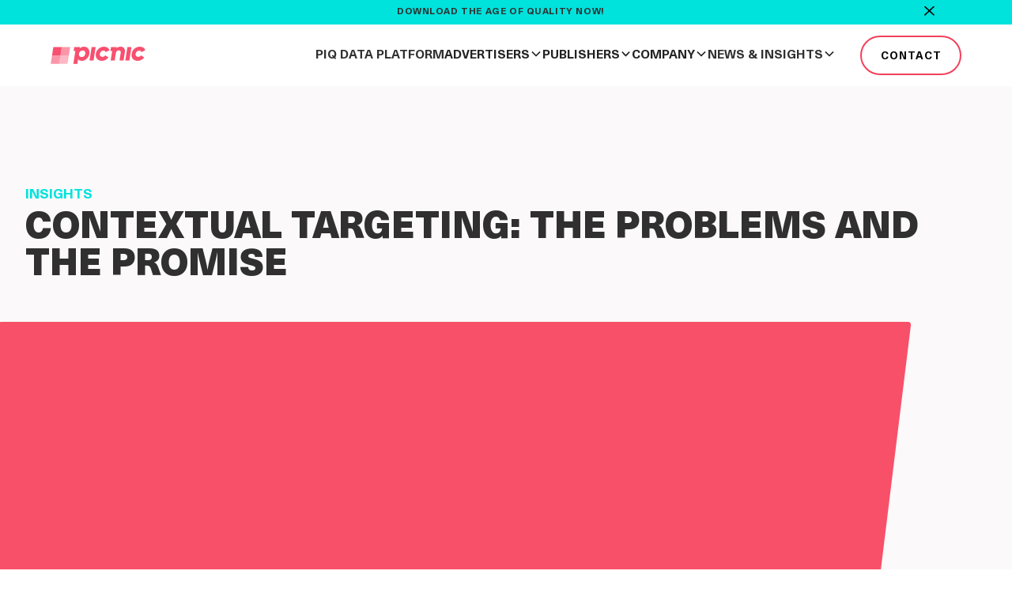

--- FILE ---
content_type: text/html; charset=utf-8
request_url: https://www.picnic.io/blog/contextual-targeting-the-problems-and-the-promise
body_size: 13592
content:
<!DOCTYPE html><!-- Last Published: Thu Nov 13 2025 14:43:50 GMT+0000 (Coordinated Universal Time) --><html data-wf-domain="www.picnic.io" data-wf-page="63a4414e087185afc460a684" data-wf-site="63a4414e087185364160a673" lang="en" data-wf-collection="63a4414e08718503f260a695" data-wf-item-slug="contextual-targeting-the-problems-and-the-promise"><head><meta charset="utf-8"/><title>Contextual Targeting: the problems and the promise</title><meta content="" name="description"/><meta content="Contextual Targeting: the problems and the promise" property="og:title"/><meta content="" property="og:description"/><meta content="Contextual Targeting: the problems and the promise" property="twitter:title"/><meta content="" property="twitter:description"/><meta property="og:type" content="website"/><meta content="summary_large_image" name="twitter:card"/><meta content="width=device-width, initial-scale=1" name="viewport"/><link href="https://cdn.prod.website-files.com/63a4414e087185364160a673/css/picnic-final.webflow.shared.7908653ee.css" rel="stylesheet" type="text/css"/><script type="text/javascript">!function(o,c){var n=c.documentElement,t=" w-mod-";n.className+=t+"js",("ontouchstart"in o||o.DocumentTouch&&c instanceof DocumentTouch)&&(n.className+=t+"touch")}(window,document);</script><link href="https://cdn.prod.website-files.com/63a4414e087185364160a673/63a4414e087185b93360a6a0_favicon.png" rel="shortcut icon" type="image/x-icon"/><link href="https://cdn.prod.website-files.com/63a4414e087185364160a673/63a4414e087185bec160a6a1_webclip.jpg" rel="apple-touch-icon"/><script async="" src="https://www.googletagmanager.com/gtag/js?id=G-WV17WEE20Q"></script><script type="text/javascript">window.dataLayer = window.dataLayer || [];function gtag(){dataLayer.push(arguments);}gtag('js', new Date());gtag('config', 'G-WV17WEE20Q', {'anonymize_ip': false});</script><!--
Start of global snippet: Please do not remove
Place this snippet between the <head> and </head> tags on every page of your site.
-->
<!-- Google tag (gtag.js) -->
<script async src="https://www.googletagmanager.com/gtag/js?id=DC-6527601"></script>
<script>
    // Check if the current page matches the desired page
//    if (window.location.pathname === '/studio') {
      	// Include your Google Ad tag code dynamically
      	window.dataLayer = window.dataLayer || [];
  		function gtag(){dataLayer.push(arguments);}
  		gtag('js', new Date());
  		gtag('config', 'DC-6527601');
 //   }
  </script>
<!-- End of global snippet: Please do not remove -->
<!--
Event snippet for Picnic Website - User Segment on https://picnic-final.webflow.io/studio: Please do not remove.
Place this snippet on pages with events that you’re tracking. 
Creation date: 03/05/2024
-->
<script>
  gtag('event', 'conversion', {
    'allow_custom_scripts': true,
    'send_to': 'DC-6527601/picni0/picni0+standard'
  });
</script>
<noscript>
<img src="https://ad.doubleclick.net/ddm/activity/src=6527601;type=picni0;cat=picni0;dc_lat=;dc_rdid=;tag_for_child_directed_treatment=;tfua=;npa=;gdpr=${GDPR};gdpr_consent=${GDPR_CONSENT_755};ord=1?" width="1" height="1" alt=""/>
</noscript>
<!-- End of event snippet: Please do not remove -->
</head><body><div class="global-styles w-embed"><style>
  html { font-size: calc(0.625rem + 0.41666666666666663vw); }
  @media screen and (max-width:1920px) { html { font-size: calc(0.625rem + 0.41666666666666674vw); } }
  @media screen and (max-width:1440px) { html { font-size: calc(0.8126951092611863rem + 0.20811654526534862vw); } }
  @media screen and (max-width:479px) { html { font-size: calc(0.7494769874476988rem + 0.8368200836820083vw); } }

/* Make text look crisper and more legible in all browsers */
body {
  -webkit-font-smoothing: antialiased;
  -moz-osx-font-smoothing: grayscale;
  font-smoothing: antialiased;
  text-rendering: optimizeLegibility;
}

/* Focus state style for keyboard navigation for the focusable elements */
*[tabindex]:focus-visible,
  input[type="file"]:focus-visible {
   outline: 0.125rem solid #4d65ff;
   outline-offset: 0.125rem;
}

/* Get rid of top margin on first element in any rich text element */
.w-richtext > :not(div):first-child, .w-richtext > div:first-child > :first-child {
  margin-top: 0 !important;
}

/* Get rid of bottom margin on last element in any rich text element */
.w-richtext>:last-child, .w-richtext ol li:last-child, .w-richtext ul li:last-child {
	margin-bottom: 0 !important;
}

/* Prevent all click and hover interaction with an element */
.pointer-events-off {
	pointer-events: none;
}

/* Enables all click and hover interaction with an element */
.pointer-events-on {
  pointer-events: auto;
}

/* Create a class of .div-square which maintains a 1:1 dimension of a div */
.div-square::after {
	content: "";
	display: block;
	padding-bottom: 100%;
}

/* Make sure containers never lose their center alignment */
.container-medium,.container-small, .container-large {
	margin-right: auto !important;
  margin-left: auto !important;
}

/* 
Make the following elements inherit typography styles from the parent and not have hardcoded values. 
Important: You will not be able to style for example "All Links" in Designer with this CSS applied.
Uncomment this CSS to use it in the project. Leave this message for future hand-off.
*/
/*
a,
.w-input,
.w-select,
.w-tab-link,
.w-nav-link,
.w-dropdown-btn,
.w-dropdown-toggle,
.w-dropdown-link {
  color: inherit;
  text-decoration: inherit;
  font-size: inherit;
}
*/

/* Apply "..." after 3 lines of text */
.text-style-3lines {
	display: -webkit-box;
	overflow: hidden;
	-webkit-line-clamp: 3;
	-webkit-box-orient: vertical;
}

/* Apply "..." after 2 lines of text */
.text-style-2lines {
	display: -webkit-box;
	overflow: hidden;
	-webkit-line-clamp: 2;
	-webkit-box-orient: vertical;
}

/* Adds inline flex display */
.display-inlineflex {
  display: inline-flex;
}

/* These classes are never overwritten */
.hide {
  display: none !important;
}

@media screen and (max-width: 991px) {
    .hide, .hide-tablet {
        display: none !important;
    }
}
  @media screen and (max-width: 767px) {
    .hide-mobile-landscape{
      display: none !important;
    }
}

@media screen and (min-width: 480px) {
    /*.phone_component.is--big {
      max-width: 17.5rem;
      max-height: 33rem;
    }

    .phone_component.is--medium {
      max-width: 15.5rem;
      max-height: 29.5rem;
    }

    .phone_component.is--small {
      max-width: 14rem;
      max-height: 26.5rem;
    }*/
    
    .phone_component.is--home-sticky {
      left: calc(50% + 11.5rem / 2);
      left: calc(50% + 10vw / 2);
    }
}

  @media screen and (max-width: 479px) {
    .hide-mobile{
      display: none !important;
    }
}
 
.margin-0 {
  margin: 0rem !important;
}
  
.padding-0 {
  padding: 0rem !important;
}

.spacing-clean {
padding: 0rem !important;
margin: 0rem !important;
}

.margin-top {
  margin-right: 0rem !important;
  margin-bottom: 0rem !important;
  margin-left: 0rem !important;
}

.padding-top {
  padding-right: 0rem !important;
  padding-bottom: 0rem !important;
  padding-left: 0rem !important;
}
  
.margin-right {
  margin-top: 0rem !important;
  margin-bottom: 0rem !important;
  margin-left: 0rem !important;
}

.padding-right {
  padding-top: 0rem !important;
  padding-bottom: 0rem !important;
  padding-left: 0rem !important;
}

.margin-bottom {
  margin-top: 0rem !important;
  margin-right: 0rem !important;
  margin-left: 0rem !important;
}

.padding-bottom {
  padding-top: 0rem !important;
  padding-right: 0rem !important;
  padding-left: 0rem !important;
}

.margin-left {
  margin-top: 0rem !important;
  margin-right: 0rem !important;
  margin-bottom: 0rem !important;
}
  
.padding-left {
  padding-top: 0rem !important;
  padding-right: 0rem !important;
  padding-bottom: 0rem !important;
}
  
.margin-horizontal {
  margin-top: 0rem !important;
  margin-bottom: 0rem !important;
}

.padding-horizontal {
  padding-top: 0rem !important;
  padding-bottom: 0rem !important;
}

.margin-vertical {
  margin-right: 0rem !important;
  margin-left: 0rem !important;
}
  
.padding-vertical {
  padding-right: 0rem !important;
  padding-left: 0rem !important;
}

.text-marquee_text-row.is--row-1 {
	-webkit-text-stroke: 2px #00E2DC;
	text-stroke: 2px #00E2DC;
}

.text-marquee_text-row.is--row-2 {
	-webkit-text-stroke: 2px #F85069;
	text-stroke: 2px #F85069;
}

.w-slider-dot {
	width: 12px !important;
  height: 12px !important;
}

.big-text_text {
	-webkit-text-stroke: 2px #00E2DC;
	text-stroke: 2px #00E2DC;
}

.studio-fading-text_number {
	-webkit-text-stroke: 2px white;
	text-stroke: 2px white;
}

.container-large.is--full-width {
	width: 100%;
}
 
.contact-header_form-select-field {
	appearance: none;
}

.splide__sr {
	visibility: hidden;
}

.lumen-logo_wrapper {
	pointer-events: none;
}

.splide__track {
	overflow: visible !important;
}

.phone-component_background-video video {
	object-fit: fill !important;
  background-image: none !important;
}

.phone-component_background-video.is--advertisers video {
	object-fit: contain !important;
}

.advertisers-main_image-placeholder video {
	object-fit: cover !important;
}

.publishers-main_background-video {
	pointer-events: none;
}

.contact-header_form-checkbox-label {
	pointer-events: none;
}

</style></div><div class="page-wrapper"><div class="banner_component"><div class="banner_wrapper"><a href="https://info.picnic.io/download-the-age-of-quality-now?utm_campaign=inventory-talks-2025&amp;utm_source=Website&amp;utm_medium=CTA%20Banner" target="_blank" class="banner_link w-inline-block"><div class="banner_text text-size-tiny">Download the Age of Quality Now!</div></a><img src="https://cdn.prod.website-files.com/63a4414e087185364160a673/63a4414e0871858bc860a6e4_close-icon.svg" loading="lazy" data-w-id="50a9be63-fc75-8466-898e-69ffaa2aced4" alt="" class="banner_close-icon"/></div></div><div data-animation="default" class="navbar9_component w-nav" data-easing2="ease" fs-scrolldisable-element="smart-nav" data-easing="ease" data-collapse="medium" data-w-id="263a628c-45c4-b2a8-6c61-ca8090c98465" role="banner" data-duration="400"><div class="navbar9_container"><a href="/" class="navbar9_logo-link w-nav-brand"><img src="https://cdn.prod.website-files.com/63a4414e087185364160a673/63a4414e087185902a60a6c2_Picnic-pink.svg" loading="lazy" alt="Picnic logo" class="navbar9_logo"/></a><nav role="navigation" class="navbar9_menu w-nav-menu"><div class="navbar9_menu-left"><a href="/quality-media" class="navbar_dropdown-toggle is-new">PIQ Data Platform</a><div data-hover="true" data-delay="300" data-w-id="263a628c-45c4-b2a8-6c61-ca8090c9846b" class="navbar9_menu-dropdown hide w-dropdown"><div class="navbar_dropdown-toggle is-new w-dropdown-toggle"><div>THE QUALITY MEDIA PLATFORM</div><div class="dropdown-chevron w-embed"><svg width=" 100%" height=" 100%" viewBox="0 0 16 16" fill="none" xmlns="http://www.w3.org/2000/svg">
<path fill-rule="evenodd" clip-rule="evenodd" d="M2.55806 6.29544C2.46043 6.19781 2.46043 6.03952 2.55806 5.94189L3.44195 5.058C3.53958 4.96037 3.69787 4.96037 3.7955 5.058L8.00001 9.26251L12.2045 5.058C12.3021 4.96037 12.4604 4.96037 12.5581 5.058L13.4419 5.94189C13.5396 6.03952 13.5396 6.19781 13.4419 6.29544L8.17678 11.5606C8.07915 11.6582 7.92086 11.6582 7.82323 11.5606L2.55806 6.29544Z" fill="currentColor"/>
</svg></div></div><nav class="navbar9_dropdown-list w-dropdown-list"><div class="navbar9_container"><div class="navbar9_dropdown-content"><div class="navbar9_dropdown-content-layout"><div class="navbar9_dropdown-link-list"><a id="w-node-_263a628c-45c4-b2a8-6c61-ca8090c98475-90c98465" href="/ad-experience-survey" class="navbar9_dropdown-link w-inline-block"><div class="navbar9_icon-wrapper"><img src="https://cdn.prod.website-files.com/63a4414e087185364160a673/66b22bb1c8b1574d3c05bd2d_Ad%20Experience%20survey%20V1.svg" loading="lazy" alt="" class="icon-embed-xsmall"/></div><div class="navbar9_item-text"><div class="text-weight-semibold">Ad Experience Survey</div><p class="text-size-small hide-mobile-landscape">Picnic’s global opinion survey carried out with YouGov, which highlights the damage caused by low-quality ad experiences.</p></div></a></div><div class="navbar9_dropdown-link-list"><a href="/quality-media" class="navbar9_dropdown-link w-inline-block"><div class="navbar9_icon-wrapper"><img src="https://cdn.prod.website-files.com/63a4414e087185364160a673/66b22bb173a04a4393ae9dde_Quality%20V1.svg" loading="lazy" alt="" class="icon-embed-xsmall"/></div><div class="navbar9_item-text"><div class="text-weight-semibold">Quality PIQ Media</div><p class="text-size-small hide-mobile-landscape">PIQ intelligence helps brands to improve campaign outcomes with quality-guaranteed inventory.</p></div></a></div><div class="navbar9_dropdown-link-list"><a href="/creative-formats" class="navbar9_dropdown-link w-inline-block"><div class="navbar9_icon-wrapper"><img src="https://cdn.prod.website-files.com/63a4414e087185364160a673/66b22bb1eeecf0d739034962_Creative%20Formats%20V1.svg" loading="lazy" alt="" class="icon-embed-xsmall"/></div><div class="navbar9_item-text"><div class="text-weight-semibold">Creative Formats</div><p class="text-size-small hide-mobile-landscape">A suite of user-friendly ad formats designed to drive genuine user-led engagement.</p></div></a></div></div></div></div></nav></div><div data-hover="true" data-delay="300" data-w-id="263a628c-45c4-b2a8-6c61-ca8090c9848f" class="navbar9_menu-dropdown w-dropdown"><div class="navbar_dropdown-toggle is-new w-dropdown-toggle"><div>Advertisers</div><div class="dropdown-chevron w-embed"><svg width=" 100%" height=" 100%" viewBox="0 0 16 16" fill="none" xmlns="http://www.w3.org/2000/svg">
<path fill-rule="evenodd" clip-rule="evenodd" d="M2.55806 6.29544C2.46043 6.19781 2.46043 6.03952 2.55806 5.94189L3.44195 5.058C3.53958 4.96037 3.69787 4.96037 3.7955 5.058L8.00001 9.26251L12.2045 5.058C12.3021 4.96037 12.4604 4.96037 12.5581 5.058L13.4419 5.94189C13.5396 6.03952 13.5396 6.19781 13.4419 6.29544L8.17678 11.5606C8.07915 11.6582 7.92086 11.6582 7.82323 11.5606L2.55806 6.29544Z" fill="currentColor"/>
</svg></div></div><nav class="navbar9_dropdown-list w-dropdown-list"><div class="navbar9_container"><div class="navbar9_dropdown-content"><div class="navbar9_dropdown-content-layout"><div class="navbar9_dropdown-link-list"><a href="/advertiser-solutions" class="navbar9_dropdown-link w-inline-block"><div class="navbar9_icon-wrapper"><img src="https://cdn.prod.website-files.com/63a4414e087185364160a673/66b22bb1aadf7a99405caef3_Explore%20Solutions%20V1.svg" loading="lazy" alt="" class="icon-embed-xsmall"/></div><div class="navbar9_item-text"><div class="text-weight-semibold">Explore Solutions</div><p class="text-size-small hide-mobile-landscape">Whatever your objective, our experienced team can suggest the best combination of quality and creativity to hit your KPIs.</p></div></a><a href="/advertisers/piq-packages" class="navbar9_dropdown-link w-inline-block"><div class="navbar9_icon-wrapper"><img src="https://cdn.prod.website-files.com/63a4414e087185364160a673/66b22bb124662f5d4d4034a9_PIQ%20Packages%20V1.svg" loading="lazy" alt="" class="icon-embed-xsmall"/></div><div class="navbar9_item-text"><div class="text-weight-semibold">PIQ Packages</div><p class="text-size-small hide-mobile-landscape">Achieve quality and performance at scale with PIQ packages</p></div></a></div><div class="navbar9_dropdown-link-list"><a href="/advertisers/high-impact-branding" class="navbar9_dropdown-link w-inline-block"><div class="navbar9_icon-wrapper"><img src="https://cdn.prod.website-files.com/63a4414e087185364160a673/66b22bb157ecb4f88af9c0fa_High%20Impact%20V1.svg" loading="lazy" alt="" class="icon-embed-xsmall"/></div><div class="navbar9_item-text"><div class="text-weight-semibold">High Impact Branding</div><p class="text-size-small hide-mobile-landscape">Boost brand awareness with high impact ads that capture real user attention</p></div></a></div><div class="navbar9_dropdown-link-list"><a href="/advertisers/brand-performance" class="navbar9_dropdown-link w-inline-block"><div class="navbar9_icon-wrapper"><img src="https://cdn.prod.website-files.com/63a4414e087185364160a673/66b22bb1595f1740524b3964_Brand%20Performance%20V1.svg" loading="lazy" alt="" class="icon-embed-xsmall"/></div><div class="navbar9_item-text"><div class="text-weight-semibold">Brand Performance</div><p class="text-size-small hide-mobile-landscape">Acquire new customers with cost-effective, high-quality ad campaigns</p></div></a></div></div></div></div></nav></div><div data-hover="true" data-delay="300" data-w-id="263a628c-45c4-b2a8-6c61-ca8090c984b3" class="navbar9_menu-dropdown w-dropdown"><div class="navbar_dropdown-toggle is-new w-dropdown-toggle"><div>PUBLISHERS</div><div class="dropdown-chevron w-embed"><svg width=" 100%" height=" 100%" viewBox="0 0 16 16" fill="none" xmlns="http://www.w3.org/2000/svg">
<path fill-rule="evenodd" clip-rule="evenodd" d="M2.55806 6.29544C2.46043 6.19781 2.46043 6.03952 2.55806 5.94189L3.44195 5.058C3.53958 4.96037 3.69787 4.96037 3.7955 5.058L8.00001 9.26251L12.2045 5.058C12.3021 4.96037 12.4604 4.96037 12.5581 5.058L13.4419 5.94189C13.5396 6.03952 13.5396 6.19781 13.4419 6.29544L8.17678 11.5606C8.07915 11.6582 7.92086 11.6582 7.82323 11.5606L2.55806 6.29544Z" fill="currentColor"/>
</svg></div></div><nav class="navbar9_dropdown-list w-dropdown-list"><div class="navbar9_container"><div class="navbar9_dropdown-content"><div class="navbar9_dropdown-content-layout"><div class="navbar9_dropdown-link-list"><a href="/publishers" class="navbar9_dropdown-link w-inline-block"><div class="navbar9_icon-wrapper"><img src="https://cdn.prod.website-files.com/63a4414e087185364160a673/66b22bb2f815ed429d34913f_Picnic%20for%20Publishers%20V1.svg" loading="lazy" alt="" class="icon-embed-xsmall"/></div><div class="navbar9_item-text"><div class="text-weight-semibold"><strong>Picnic for Publishers</strong></div><p class="text-size-small hide-mobile-landscape">Join our marketplace of premium publishers, and drive demand from top global brands.</p></div></a></div><div class="navbar9_dropdown-link-list"><a href="/studio" class="navbar9_dropdown-link w-inline-block"><div class="navbar9_icon-wrapper"><img src="https://cdn.prod.website-files.com/63a4414e087185364160a673/66b22bb10e5ae5a7b01d779c_Studio%20V1.svg" loading="lazy" alt="" class="icon-embed-xsmall"/></div><div class="navbar9_item-text"><div class="text-weight-semibold">Studio</div><p class="text-size-small hide-mobile-landscape">Effortlessly build user-friendly ad formats that fit seamlessly within your page content.</p></div></a></div></div></div></div></nav></div><div data-hover="true" data-delay="300" data-w-id="263a628c-45c4-b2a8-6c61-ca8090c984ce" class="navbar9_menu-dropdown w-dropdown"><div class="navbar_dropdown-toggle is-new w-dropdown-toggle"><div>COMPANY</div><div class="dropdown-chevron w-embed"><svg width=" 100%" height=" 100%" viewBox="0 0 16 16" fill="none" xmlns="http://www.w3.org/2000/svg">
<path fill-rule="evenodd" clip-rule="evenodd" d="M2.55806 6.29544C2.46043 6.19781 2.46043 6.03952 2.55806 5.94189L3.44195 5.058C3.53958 4.96037 3.69787 4.96037 3.7955 5.058L8.00001 9.26251L12.2045 5.058C12.3021 4.96037 12.4604 4.96037 12.5581 5.058L13.4419 5.94189C13.5396 6.03952 13.5396 6.19781 13.4419 6.29544L8.17678 11.5606C8.07915 11.6582 7.92086 11.6582 7.82323 11.5606L2.55806 6.29544Z" fill="currentColor"/>
</svg></div></div><nav class="navbar9_dropdown-list w-dropdown-list"><div class="navbar9_container"><div class="navbar9_dropdown-content"><div class="navbar9_dropdown-content-layout col-4"><div class="navbar9_dropdown-link-list"><a href="/company" class="navbar9_dropdown-link w-inline-block"><div class="navbar9_icon-wrapper"><img src="https://cdn.prod.website-files.com/63a4414e087185364160a673/66b22bb19f218cc5e6c5cd07_About%20Picnic.svg" loading="lazy" alt="" class="icon-embed-xsmall"/></div><div class="navbar9_item-text"><div class="text-weight-semibold">About Picnic</div><p class="text-size-small hide-mobile-landscape">Why does Picnic exist? Learn about our mission.</p></div></a></div><div class="navbar9_dropdown-link-list"><a href="/careers" class="navbar9_dropdown-link w-inline-block"><div class="navbar9_icon-wrapper"><img src="https://cdn.prod.website-files.com/63a4414e087185364160a673/66b22bb17bf97765422a107e_Careers%20V1.svg" loading="lazy" alt="" class="icon-embed-xsmall"/></div><div class="navbar9_item-text"><div class="text-weight-semibold">Careers</div><p class="text-size-small hide-mobile-landscape">Gain insights into life at Picnic and open roles.</p></div></a></div><div class="navbar9_dropdown-link-list hide"><a href="/blog" class="navbar9_dropdown-link w-inline-block"><div class="navbar9_icon-wrapper"><img src="https://cdn.prod.website-files.com/63a4414e087185364160a673/66b22bb1e4b52122151548c3_Blog%20V1.svg" loading="lazy" alt="" class="icon-embed-xsmall"/></div><div class="navbar9_item-text"><div class="text-weight-semibold">Blog</div><p class="text-size-small hide-mobile-landscape">Get up to date with latest news &amp; thoughts on quality in programmatic.</p></div></a></div><div class="navbar9_dropdown-link-list hide"><a href="/case-studies" class="navbar9_dropdown-link w-inline-block"><div class="navbar9_icon-wrapper"><img src="https://cdn.prod.website-files.com/63a4414e087185364160a673/66b22bb138b0a5b6f3e48f77_Case%20Studies%20V1.svg" loading="lazy" alt="" class="icon-embed-xsmall"/></div><div class="navbar9_item-text"><div class="text-weight-semibold">Case Studies</div><p class="text-size-small hide-mobile-landscape">Check out challenges we have solved for clients by thinking quality-first.</p></div></a></div></div></div></div></nav></div><div data-hover="true" data-delay="300" data-w-id="51fe6499-934b-a583-9d2c-5f8301022021" class="navbar9_menu-dropdown w-dropdown"><div class="navbar_dropdown-toggle is-new w-dropdown-toggle"><a href="/blog" class="text-style-link w-inline-block"><div>news &amp; insights</div></a><div class="dropdown-chevron w-embed"><svg width=" 100%" height=" 100%" viewBox="0 0 16 16" fill="none" xmlns="http://www.w3.org/2000/svg">
<path fill-rule="evenodd" clip-rule="evenodd" d="M2.55806 6.29544C2.46043 6.19781 2.46043 6.03952 2.55806 5.94189L3.44195 5.058C3.53958 4.96037 3.69787 4.96037 3.7955 5.058L8.00001 9.26251L12.2045 5.058C12.3021 4.96037 12.4604 4.96037 12.5581 5.058L13.4419 5.94189C13.5396 6.03952 13.5396 6.19781 13.4419 6.29544L8.17678 11.5606C8.07915 11.6582 7.92086 11.6582 7.82323 11.5606L2.55806 6.29544Z" fill="currentColor"/>
</svg></div></div><nav class="navbar9_dropdown-list w-dropdown-list"><div class="navbar9_container"><div class="navbar9_dropdown-content"><div class="navbar9_dropdown-content-layout col-4"><div class="navbar9_dropdown-link-list"><a data-tab="reports" href="/blog" class="navbar9_dropdown-link w-inline-block"><div class="navbar9_icon-wrapper"><img src="https://cdn.prod.website-files.com/63a4414e087185364160a673/66b22bb138b0a5b6f3e48f77_Case%20Studies%20V1.svg" loading="lazy" alt="" class="icon-embed-xsmall"/></div><div class="navbar9_item-text"><div class="text-weight-semibold">Reports</div><p class="text-size-small hide-mobile-landscape">The latest research and insights on quality in programmatic.</p></div></a></div><div class="navbar9_dropdown-link-list"><a data-tab="blog" href="/blog" class="navbar9_dropdown-link w-inline-block"><div class="navbar9_icon-wrapper"><img src="https://cdn.prod.website-files.com/63a4414e087185364160a673/66b22bb1e4b52122151548c3_Blog%20V1.svg" loading="lazy" alt="" class="icon-embed-xsmall"/></div><div class="navbar9_item-text"><div class="text-weight-semibold">Blog</div><p class="text-size-small hide-mobile-landscape">Perspectives and views from Picnic thought leaders.</p></div></a></div><div class="navbar9_dropdown-link-list"><a data-tab="news" href="/blog" class="navbar9_dropdown-link w-inline-block"><div class="navbar9_icon-wrapper"><img src="https://cdn.prod.website-files.com/63a4414e087185364160a673/66b22bb1e4b52122151548c3_Blog%20V1.svg" loading="lazy" alt="" class="icon-embed-xsmall"/></div><div class="navbar9_item-text"><div class="text-weight-semibold">News</div><p class="text-size-small hide-mobile-landscape">Stay up to date with the latest news and headlines.</p></div></a></div><div class="navbar9_dropdown-link-list"><a data-tab="case-studies" href="/blog" class="navbar9_dropdown-link center-align w-inline-block"><div class="navbar9_icon-wrapper"><img src="https://cdn.prod.website-files.com/63a4414e087185364160a673/66b22bb138b0a5b6f3e48f77_Case%20Studies%20V1.svg" loading="lazy" alt="" class="icon-embed-xsmall"/></div><div class="navbar9_item-text"><div class="text-weight-semibold">Case Studies</div><p class="text-size-small hide-mobile-landscape">Discover the power of PIQ with client success stories.</p></div></a></div></div></div></div></nav></div></div><div class="navbar9_menu-right"><a href="/contact" class="button is-secondary-red w-button">Contact</a></div></nav><div class="navbar9_menu-button w-nav-button"><div class="menu-icon"><div class="menu-icon_line-top"></div><div class="menu-icon_line-middle"><div class="menu-icon_line-middle-inner"></div></div><div class="menu-icon_line-bottom"></div></div></div></div></div><div class="main-wrapper"><div class="section background-color-grey overflow-hidden"><div class="container-large position-relative w-container"><div class="padding-vertical padding-large"><div class="blog-post-header_content-wrapper"><div class="blog-post-header_category-list-wrapper w-dyn-list"><div role="list" class="blog-post-header_category-list w-dyn-items"><div role="listitem" class="blog-post-header_category-item w-dyn-item"><div class="blog-post-hader_category-name">Insights</div></div></div></div><div id="w-node-_03f25634-01bc-e7da-40b2-a191c43b3e08-c460a684" class="blog-post-header_text-wrapper"><h1 class="heading-style-h2 margin-top margin-xsmall">Contextual Targeting: the problems and the promise</h1></div><div class="blog-post-header_image-outer-wrapper"><div class="blog-header_image-wrapper"><img src="https://cdn.prod.website-files.com/63a4414e087185066760a690/63b44f3af0edf47a8aa53294_insights-contextual-targeting.png" loading="lazy" alt="" sizes="(max-width: 767px) 100vw, (max-width: 991px) 727.984375px, 939.96875px" srcset="https://cdn.prod.website-files.com/63a4414e087185066760a690/63b44f3af0edf47a8aa53294_insights-contextual-targeting-p-500.png 500w, https://cdn.prod.website-files.com/63a4414e087185066760a690/63b44f3af0edf47a8aa53294_insights-contextual-targeting-p-800.png 800w, https://cdn.prod.website-files.com/63a4414e087185066760a690/63b44f3af0edf47a8aa53294_insights-contextual-targeting-p-1080.png 1080w, https://cdn.prod.website-files.com/63a4414e087185066760a690/63b44f3af0edf47a8aa53294_insights-contextual-targeting-p-1600.png 1600w, https://cdn.prod.website-files.com/63a4414e087185066760a690/63b44f3af0edf47a8aa53294_insights-contextual-targeting-p-2000.png 2000w, https://cdn.prod.website-files.com/63a4414e087185066760a690/63b44f3af0edf47a8aa53294_insights-contextual-targeting.png 2028w" class="blog-post-header_image"/></div><div class="blog-header_image-wrapper w-condition-invisible"><img src="https://cdn.prod.website-files.com/63a4414e087185066760a690/63b44f3af0edf47a8aa53294_insights-contextual-targeting.png" loading="lazy" alt="" sizes="100vw" srcset="https://cdn.prod.website-files.com/63a4414e087185066760a690/63b44f3af0edf47a8aa53294_insights-contextual-targeting-p-500.png 500w, https://cdn.prod.website-files.com/63a4414e087185066760a690/63b44f3af0edf47a8aa53294_insights-contextual-targeting-p-800.png 800w, https://cdn.prod.website-files.com/63a4414e087185066760a690/63b44f3af0edf47a8aa53294_insights-contextual-targeting-p-1080.png 1080w, https://cdn.prod.website-files.com/63a4414e087185066760a690/63b44f3af0edf47a8aa53294_insights-contextual-targeting-p-1600.png 1600w, https://cdn.prod.website-files.com/63a4414e087185066760a690/63b44f3af0edf47a8aa53294_insights-contextual-targeting-p-2000.png 2000w, https://cdn.prod.website-files.com/63a4414e087185066760a690/63b44f3af0edf47a8aa53294_insights-contextual-targeting.png 2028w" class="blog-post-header_image contain"/></div><div class="blog-header_mask"></div></div></div></div></div></div><div class="section-default no-padding-bottom background-color-grey"><div class="container-medium"><div class="blog-page_credits"><div class="author_component"><div class="author_image-wrap"><img loading="lazy" alt="" src="https://cdn.prod.website-files.com/63a4414e087185066760a690/63b44ff741aa9b22234f71c4_Perfocal_14-10-21_YWXR4C9A_164.jpeg_standard.jpg" sizes="100vw" srcset="https://cdn.prod.website-files.com/63a4414e087185066760a690/63b44ff741aa9b22234f71c4_Perfocal_14-10-21_YWXR4C9A_164.jpeg_standard-p-500.jpg 500w, https://cdn.prod.website-files.com/63a4414e087185066760a690/63b44ff741aa9b22234f71c4_Perfocal_14-10-21_YWXR4C9A_164.jpeg_standard-p-800.jpg 800w, https://cdn.prod.website-files.com/63a4414e087185066760a690/63b44ff741aa9b22234f71c4_Perfocal_14-10-21_YWXR4C9A_164.jpeg_standard-p-1080.jpg 1080w, https://cdn.prod.website-files.com/63a4414e087185066760a690/63b44ff741aa9b22234f71c4_Perfocal_14-10-21_YWXR4C9A_164.jpeg_standard.jpg 1428w" class="author_image"/><div class="author_color-square"></div></div><div class="author_details"><div class="author_name">Charlotte Wootton</div><div class="author_role">Head of Client Success </div></div></div><div class="blog-page_date w-dyn-bind-empty"></div></div><div class="text-rich-text padding-bottom padding-large w-richtext"><p>Contextual advertising has become one of the most promising lifeboats for those expecting to have to abandon the listing ship of ID-driven marketing. It has a reassuringly sturdy feel, carrying the hint of a return to traditional advertising craftsmanship, combined with the promise of AI cleverness in the engine.</p><p>But how much do we really know about the contextual advertising lifeboat? A lot rests on contextual, and many people will claim they have it mastered. But in order to separate the facts from the hype, it is important to define exactly what contextual really entails, and where we are with it right now.</p><p>In the simplest terms, contextual means analysing the data on a web page in real time to establish whether it is relevant to – and safe for – a specific advertiser, then serving ads on that basis.</p><p>Many people’s first assumption is that contextual inevitably relates to words on the digital page, and keyword targeting. But, partly due to the limitations of keywords, it has quickly become apparent that contextual needs to be a much broader science, drawing insight from location, device, time of day, and even – in the hands of companies such as<a href="https://gumgum.com/" target="_blank"> GumGum</a> – audio, video and images.</p><p><strong>The problem with keyword targeting</strong></p><p>There is an over-dependence in most contextual tools on keyword targeting, and of a crude kind. Contextual in this form is often based solely on the URL string, not the full page content – largely because it is incredibly hard to understand all the content on a page.</p><p>Language is complex and riddled with ambiguity, nuance and metaphor. How, in that tangled landscape, do we begin to nail down the question of sentiment? Multi-use words such as ‘<a href="https://www.iabuk.com/opinions/what-happens-when-contextual-targeting-lacks-context" target="_blank">shoot’, ‘knife’ and ‘dead</a>’ have quickly become famous examples of why contextual needs more than one-dimensional keyword recognition if it is to flourish.</p><p>What’s more, even if you can understand exactly what a page is saying, in real time, how do you start the task of generating the necessary keywords and contexts to enable accurate and meaningful targeting?</p><p>However, that doesn’t mean no-one is meaningfully pushing the boundaries of contextual.</p><p><strong>AI and machine learning</strong></p><p>Artificial intelligence – and its algorithmic discipline, machine learning – appear to be a prerequisite for the kind of sophistication real contextual targeting requires, and they are beginning to provide some robust solutions.</p><p>Take<a href="https://www.mantis-intelligence.com/" target="_blank"> Mantis</a>, part of British newspaper group Reach, which uses technology powered by IBM Watson to analyse sentiment on page. Initially launched as a brand safety tool, Mantis is integrated into a publisher’s content system and is capable of understanding mentions of people, places and events, and whether content is positive, negative, happy, angry or sad. It claims to have freed up at least 70% of the content blocked by keyword targeting tools around terms like ‘COVID-19’ and ‘coronavirus’.</p><p><strong>Enhanced contextual</strong></p><p>Equally compelling is the work of programmatic media companies such as MiQ to develop ‘<a href="https://www.wearemiq.com/blog/trading-across-a-fragmented-ecosystem-in-a-privacy-first-world/" target="_blank">enhanced contextual</a>’. This method of audience-building takes its inputs from the contextual space, instead of the authenticated identity space – finding high-performing combinations such as, for example, domains and postcodes, then enriching them to predictively model out more in the same mould.</p><p><strong>Social context</strong></p><p>At Picnic, we’re building a tool of our own to understand page content and generate relevant contextual groups based on the data drawn from social networks. Networks such as Instagram and Twitter can be understood as ‘interest graphs’, naturally occurring ways of linking different relevant topics, on the basis that we all actively compile defining information about ourselves through those we follow.</p><p>Using this modern natural resource, we can enrich editorial content with ‘social context’, associating it with relevant usernames, hashtags and topics from social networks. We think this represents a radical new way of categorising editorial content, not least because it exports the targeting options of, say, Twitter, to the open web.</p><p>In developments like these, we can see the meaningful future of contextual taking shape. Even as it does, we suspect the market will have to chew through numerous underwhelming offerings that provide a flavour of contextual without solving any of its inherent problems or adding any of the necessary magic ingredients.</p><p>Fundamentally, contextual targeting must now be defined as more than just keyword targeting. But on the basis of what we are beginning to see from less invasive and data-driven contextual solutions to engage audiences, we believe contextual will play a huge role in the post-GDPR world.</p><p><br/></p><p>‍</p></div><div class="blog-page_form-wrapper w-condition-invisible"><div class="blog-page_form-block w-form"><form id="email-form" name="email-form" data-name="Email Form" method="get" class="blog-page_form" data-wf-page-id="63a4414e087185afc460a684" data-wf-element-id="302f8966-5626-5050-9313-48e128e02a92" data-turnstile-sitekey="0x4AAAAAAAQTptj2So4dx43e"><div class="blog-page_form-flex"><div class="blog-page_input-wrapper"><label for="First-Name" class="blog-page_label">First Name<span class="text-color-red">*</span></label><input class="form_input w-input" maxlength="256" name="First-Name" data-name="First Name" placeholder="" type="text" id="First-Name" required=""/></div><div class="blog-page_input-wrapper"><label for="Last-Name" class="blog-page_label">Last Name<span class="text-color-red">*</span></label><input class="form_input w-input" maxlength="256" name="Last-Name" data-name="Last Name" placeholder="" type="text" id="Last-Name" required=""/></div></div><div class="blog-page_input-wrapper"><label for="email" class="blog-page_label">Workplace Email<span class="text-color-red">*</span></label><input class="form_input w-input" maxlength="256" name="email" data-name="Email" placeholder="" type="email" id="email" required=""/></div><p>Picnic needs the contact information you provide to us to contact you about our products and services. You may unsubscribe from these communications at any time. For information on how to unsubscribe, as well as our privacy practices and commitment to protecting your privacy, please review our Privacy Policy.</p><div class="margin-top margin-large"><div class="button-group is-full"><input type="submit" data-wait="Please wait..." class="button is-form-submit w-button" value="Get Report"/></div></div></form><div class="blog-page_success-message w-form-done"><div class="blog-page_success-flex"><div>Thank you! Your submission has been received!</div><div class="button-group is-center"><a href="https://docsend.com/view/em2d869uh428gk7x?submissionGuid=82585b8b-ff63-4d26-90da-63cac05dbf53" class="button is-aqua w-button">Get Report</a></div></div></div><div class="w-form-fail"><div>Oops! Something went wrong while submitting the form.</div></div></div></div><div class="padding-bottom padding-huge w-condition-invisible"></div></div></div><div class="section-default"><div class="container-large"><h3>SIMILAR ARTICLES</h3><div class="cs-col-wrap w-dyn-list"><div fs-cmsfilter-element="list" role="list" class="cs-col-list w-dyn-items"><div role="listitem" class="cs-col-item w-dyn-item"><div class="article-card_component"><div class="article-card_image"><img loading="lazy" alt="" src="https://cdn.prod.website-files.com/63a4414e087185066760a690/671772774282e11b96104de5_trade%20off.png" sizes="100vw" srcset="https://cdn.prod.website-files.com/63a4414e087185066760a690/671772774282e11b96104de5_trade%20off-p-500.png 500w, https://cdn.prod.website-files.com/63a4414e087185066760a690/671772774282e11b96104de5_trade%20off-p-800.png 800w, https://cdn.prod.website-files.com/63a4414e087185066760a690/671772774282e11b96104de5_trade%20off-p-1080.png 1080w, https://cdn.prod.website-files.com/63a4414e087185066760a690/671772774282e11b96104de5_trade%20off-p-1600.png 1600w, https://cdn.prod.website-files.com/63a4414e087185066760a690/671772774282e11b96104de5_trade%20off-p-2000.png 2000w, https://cdn.prod.website-files.com/63a4414e087185066760a690/671772774282e11b96104de5_trade%20off.png 2028w" class="image"/></div><div class="article-card_content"><div class="text-size-medium text-weight-bold">Transparency in programmatic trading: Embracing trade-offs for optimal results</div><div fs-cmsfilter-field="objective" class="hide">This is some text inside of a div block.</div><div fs-cmsfilter-field="format" class="hide">This is some text inside of a div block.</div><a href="/blog/transparency-in-programmatic-trading-embracing-trade-offs-for-optimal-results" class="button is-small w-button">read article</a></div><div class="category-col-wrap w-dyn-list"><div role="list" class="category-col-list w-dyn-items"><div role="listitem" class="category-col-item w-dyn-item"><div class="category-tag"><div class="text-size-tiny text-style-allcaps text-weight-bold">Blog</div></div></div><div role="listitem" class="category-col-item w-dyn-item"><div class="category-tag"><div class="text-size-tiny text-style-allcaps text-weight-bold">Insights</div></div></div></div></div></div></div><div role="listitem" class="cs-col-item w-dyn-item"><div class="article-card_component"><div class="article-card_image"><img loading="lazy" alt="" src="https://cdn.prod.website-files.com/63a4414e087185066760a690/670f927d1d6bb55be6e32d96_MFA%20header.png" sizes="100vw" srcset="https://cdn.prod.website-files.com/63a4414e087185066760a690/670f927d1d6bb55be6e32d96_MFA%20header-p-500.png 500w, https://cdn.prod.website-files.com/63a4414e087185066760a690/670f927d1d6bb55be6e32d96_MFA%20header-p-800.png 800w, https://cdn.prod.website-files.com/63a4414e087185066760a690/670f927d1d6bb55be6e32d96_MFA%20header-p-1080.png 1080w, https://cdn.prod.website-files.com/63a4414e087185066760a690/670f927d1d6bb55be6e32d96_MFA%20header-p-1600.png 1600w, https://cdn.prod.website-files.com/63a4414e087185066760a690/670f927d1d6bb55be6e32d96_MFA%20header-p-2000.png 2000w, https://cdn.prod.website-files.com/63a4414e087185066760a690/670f927d1d6bb55be6e32d96_MFA%20header.png 2028w" class="image"/></div><div class="article-card_content"><div class="text-size-medium text-weight-bold">The threat of MFA sites: Why quality is key to protecting your brand</div><div fs-cmsfilter-field="objective" class="hide">This is some text inside of a div block.</div><div fs-cmsfilter-field="format" class="hide">This is some text inside of a div block.</div><a href="/blog/the-threat-of-mfa-sites-why-quality-is-key-to-protecting-your-brand" class="button is-small w-button">read article</a></div><div class="category-col-wrap w-dyn-list"><div role="list" class="category-col-list w-dyn-items"><div role="listitem" class="category-col-item w-dyn-item"><div class="category-tag"><div class="text-size-tiny text-style-allcaps text-weight-bold">Insights</div></div></div><div role="listitem" class="category-col-item w-dyn-item"><div class="category-tag"><div class="text-size-tiny text-style-allcaps text-weight-bold">Blog</div></div></div></div></div></div></div><div role="listitem" class="cs-col-item w-dyn-item"><div class="article-card_component"><div class="article-card_image"><img loading="lazy" alt="" src="https://cdn.prod.website-files.com/63a4414e087185066760a690/670526fe8a7b986683f91624_Artboard.png" sizes="100vw" srcset="https://cdn.prod.website-files.com/63a4414e087185066760a690/670526fe8a7b986683f91624_Artboard-p-500.png 500w, https://cdn.prod.website-files.com/63a4414e087185066760a690/670526fe8a7b986683f91624_Artboard-p-800.png 800w, https://cdn.prod.website-files.com/63a4414e087185066760a690/670526fe8a7b986683f91624_Artboard-p-1080.png 1080w, https://cdn.prod.website-files.com/63a4414e087185066760a690/670526fe8a7b986683f91624_Artboard-p-1600.png 1600w, https://cdn.prod.website-files.com/63a4414e087185066760a690/670526fe8a7b986683f91624_Artboard-p-2000.png 2000w, https://cdn.prod.website-files.com/63a4414e087185066760a690/670526fe8a7b986683f91624_Artboard.png 2028w" class="image"/></div><div class="article-card_content"><div class="text-size-medium text-weight-bold">Breaking the vicious cycle of misaligned metrics: Why the focus must shift</div><div fs-cmsfilter-field="objective" class="hide">This is some text inside of a div block.</div><div fs-cmsfilter-field="format" class="hide">This is some text inside of a div block.</div><a href="/blog/breaking-the-vicious-cycle-of-misaligned-metrics-why-the-focus-must-shift" class="button is-small w-button">read article</a></div><div class="category-col-wrap w-dyn-list"><div role="list" class="category-col-list w-dyn-items"><div role="listitem" class="category-col-item w-dyn-item"><div class="category-tag"><div class="text-size-tiny text-style-allcaps text-weight-bold">Insights</div></div></div><div role="listitem" class="category-col-item w-dyn-item"><div class="category-tag"><div class="text-size-tiny text-style-allcaps text-weight-bold">Blog</div></div></div></div></div></div></div></div></div></div></div></div><div class="footer"><div class="container-large"><div class="footer_main-wrap"><div class="footer_left flex-vertical"><div class="footer-block"><div class="footer_column"><div><img loading="lazy" src="https://cdn.prod.website-files.com/63a4414e087185364160a673/63a4414e087185902a60a6c2_Picnic-pink.svg" alt="Picnic logo"/></div><div class="text-style-adelle">Picnic HQ,<br/>London, UK<br/></div></div><div class="footer_column"><div class="text-style-allcaps text-color-red text-weight-xbold">PICNIC</div><a href="/" class="footer_link">Home</a><a href="/quality-media" class="footer_link">PIQ DATA PLATFORM</a><a href="/creative-formats" class="footer_link">CREATIVE FORMATS</a></div><div class="footer_column"><div class="text-style-allcaps text-color-red text-weight-xbold">Advertisers</div><a href="/advertiser-solutions" class="footer_link">Explore Solutions </a><a href="/advertisers/high-impact-branding" class="footer_link">High Impact Branding</a><a href="/advertisers/brand-performance" class="footer_link">Brand Performance</a><a href="/advertisers/piq-packages" class="footer_link">PIQ Packages </a></div><div class="footer_column"><a href="/publishers" class="text-style-allcaps text-color-red text-weight-xbold">Publishers</a><a href="/publishers" class="footer_link">picnic for publishers</a><a href="/studio" class="footer_link">studio</a></div><div class="footer_column"><a href="/company" class="text-style-allcaps text-color-red text-weight-xbold">Company</a><a href="/company" class="footer_link">about us</a><a href="/careers" class="footer_link">careers</a><a href="/blog" class="footer_link">news &amp; insights</a></div></div><div blocks-name="footer1_form-block" class="footer1_form-block w-form"><form id="wf-form-subscribe-form" name="wf-form-subscribe-form" data-name="subscribe-form" action="https://usebasin.com/f/82401d97edea" method="post" class="footer1_form" data-wf-page-id="63a4414e087185afc460a684" data-wf-element-id="76e804be-b893-2b8e-2b98-431f71a98e6b" data-turnstile-sitekey="0x4AAAAAAAQTptj2So4dx43e"><input class="form_input-2 w-input" maxlength="256" name="subscribe-email" data-name="subscribe-email" placeholder="Enter your email" type="email" id="subscribe-email" required=""/><input type="submit" data-wait="Please wait..." class="button is-subscribe w-button" value="Subscribe"/></form><div class="text-size-tiny">By subscribing to our newsletter you agree with our <a href="/privacy"><strong>Privacy Policy</strong></a></div><div class="success-message w-form-done"><div>Thank you! Your submission has been received!</div></div><div class="error-message w-form-fail"><div>Oops! Something went wrong while submitting the form.</div></div></div></div><div class="footer_right is-small"><div class="footer_logos-row"><a href="https://www.ft.com/ft1000-2022" target="_blank" class="footer_logo w-inline-block"><img loading="lazy" src="https://cdn.prod.website-files.com/63a4414e087185364160a673/63a4414e087185f1dd60a6dc_FT1000%20-%20option%202.avif" alt="FT" class="financial-times"/></a><a href="https://startups.co.uk/startups-100/2021/picnic/" target="_blank" class="footer_logo w-inline-block"><img loading="lazy" src="https://cdn.prod.website-files.com/63a4414e087185364160a673/63a4414e08718515a760a6dd_Startups100%20logo.avif" alt="Startups 2021" class="_100startups"/></a></div><a data-w-id="76e804be-b893-2b8e-2b98-431f71a98e88" href="https://studio.picnic-media.com/signin" class="navbar_login-button text-color-white no-mg w-inline-block"><div data-w-id="76e804be-b893-2b8e-2b98-431f71a98e89" class="login-button_skewed-wrapper background-color-red"></div><div class="position-relative">login</div></a></div></div><div class="footer_credits_component"><div class="footer_credits_content"><div>©Picnic 2024. All rights Reserved</div><img loading="lazy" src="https://cdn.prod.website-files.com/63a4414e087185364160a673/63a4414e087185bdbb60a6de_square-pink.svg" alt=""/><a href="/privacy" class="footer_credits_link">Privacy Policy</a><img loading="lazy" src="https://cdn.prod.website-files.com/63a4414e087185364160a673/63a4414e08718577e160a6df_square-aqua.svg" alt=""/><a href="/terms" class="footer_credits_link">Terms &amp; Conditions</a></div><div class="social-icons"><a href="https://www.linkedin.com/company/picnic-io/" target="_blank" class="social-icons_icon w-inline-block"><img loading="lazy" src="https://cdn.prod.website-files.com/63a4414e087185364160a673/63a4414e08718535ea60a6c1_linkedin.svg" alt="LinkedIn logo"/></a><a href="https://twitter.com/picnic_io" target="_blank" class="social-icons_icon w-inline-block"><img loading="lazy" src="https://cdn.prod.website-files.com/63a4414e087185364160a673/63a4414e087185e65960a6c0_twitter.svg" alt="Twitter logo"/></a><a href="https://www.facebook.com/picnic.io" target="_blank" class="social-icons_icon w-inline-block"><img loading="lazy" src="https://cdn.prod.website-files.com/63a4414e087185364160a673/63a4414e0871851fea60a6be_facebook.svg" alt="Facebook logo"/></a><a href="https://www.instagram.com/picnic.io/" target="_blank" class="social-icons_icon w-inline-block"><img loading="lazy" src="https://cdn.prod.website-files.com/63a4414e087185364160a673/63a4414e087185cbb860a6bf_instagram.svg" alt="Instagram logo"/></a></div></div></div></div><div class="category-col-wrap hide w-dyn-list"><div fs-cmsnest-collection="categories" role="list" class="category-col-list w-dyn-items"><div role="listitem" class="category-col-item w-dyn-item"><a href="/categories/insights" class="category-tag w-inline-block"><div class="text-size-tiny text-style-allcaps text-weight-bold">Insights</div></a></div></div></div></div><script src="https://d3e54v103j8qbb.cloudfront.net/js/jquery-3.5.1.min.dc5e7f18c8.js?site=63a4414e087185364160a673" type="text/javascript" integrity="sha256-9/aliU8dGd2tb6OSsuzixeV4y/faTqgFtohetphbbj0=" crossorigin="anonymous"></script><script src="https://cdn.prod.website-files.com/63a4414e087185364160a673/js/webflow.schunk.36b8fb49256177c8.js" type="text/javascript"></script><script src="https://cdn.prod.website-files.com/63a4414e087185364160a673/js/webflow.schunk.9fe5d3a886c6728b.js" type="text/javascript"></script><script src="https://cdn.prod.website-files.com/63a4414e087185364160a673/js/webflow.374d345d.bd9b0d68fc4034ba.js" type="text/javascript"></script><!-- LinkedIn Insight Tag (noscript fallback) -->
<noscript>
  <img height="1" width="1" style="display:none;" alt="" src="https://px.ads.linkedin.com/collect/?pid=8389513&fmt=gif" />
</noscript>

<!-- Start of HubSpot Embed Code -->
<script type="text/javascript" id="hs-script-loader" async defer src="https://js-eu1.hs-scripts.com/146327034.js"></script>
<!-- End of HubSpot Embed Code -->


<script>
// Function to activate tab
function activateTab(tabName) {
  let targetTab = null;
  
  switch(tabName) {
    case 'reports':
      targetTab = document.querySelector('[data-w-tab="Reports"]');
      break;
    case 'blog':
      targetTab = document.querySelector('[data-w-tab="Blog"]');
      break;
    case 'news':
      targetTab = document.querySelector('[data-w-tab="News"]');
      break;
    case 'case-studies':
      targetTab = document.querySelector('[data-w-tab="Case Studies"]');
      break;
    case 'meet-the-team':
      targetTab = document.querySelector('[data-w-tab="Meet the team"]');
      break;
  }
  
  if (targetTab) {
    document.querySelectorAll('.blog-tabs_link').forEach(tab => {
      tab.classList.remove('w--current');
      tab.setAttribute('aria-selected', 'false');
      tab.setAttribute('tabindex', '-1');
    });
    
    targetTab.classList.add('w--current');
    targetTab.setAttribute('aria-selected', 'true');
    targetTab.removeAttribute('tabindex');
    targetTab.click();
  }
}

// Global click handler
document.addEventListener('click', function(e) {
  const link = e.target.closest('a[data-tab]');
  if (link) {
    const tabName = link.getAttribute('data-tab');
    
    e.preventDefault();
    
    // If already on blog page, just activate tab directly
    if (window.location.pathname === '/blog') {
      activateTab(tabName);
    } else {
      // If on different page, navigate with temp hash
      window.location.href = `/blog#temp-${tabName}`;
    }
  }
});

// Check for temp hash on blog page load
function checkForTempTab() {
  const hash = window.location.hash;
  if (hash.startsWith('#temp-')) {
    const tabName = hash.replace('#temp-', '');
    
    // Clean the URL
    history.replaceState(null, null, '/blog');
    
    // Wait a bit for Webflow to initialize, then activate tab
    setTimeout(() => {
      activateTab(tabName);
    }, 200);
  }
}

// Initialize on page load - only check temp hash on blog page
window.addEventListener('load', function() {
  if (window.location.pathname === '/blog') {
    checkForTempTab();
  }
});

// Also check when DOM is ready as backup
document.addEventListener('DOMContentLoaded', function() {
  if (window.location.pathname === '/blog') {
    setTimeout(checkForTempTab, 100);
  }
});
</script><script src="https://cdn.prod.website-files.com/63a4414e087185364160a673%2F6470f5217e03b0faa8a404de%2F685bf6d32fbdc60359aa7ce8%2Fhs_trackcode_146327034-1.0.6.js" type="text/javascript"></script></body></html>

--- FILE ---
content_type: text/css
request_url: https://cdn.prod.website-files.com/63a4414e087185364160a673/css/picnic-final.webflow.shared.7908653ee.css
body_size: 40481
content:
html {
  -webkit-text-size-adjust: 100%;
  -ms-text-size-adjust: 100%;
  font-family: sans-serif;
}

body {
  margin: 0;
}

article, aside, details, figcaption, figure, footer, header, hgroup, main, menu, nav, section, summary {
  display: block;
}

audio, canvas, progress, video {
  vertical-align: baseline;
  display: inline-block;
}

audio:not([controls]) {
  height: 0;
  display: none;
}

[hidden], template {
  display: none;
}

a {
  background-color: #0000;
}

a:active, a:hover {
  outline: 0;
}

abbr[title] {
  border-bottom: 1px dotted;
}

b, strong {
  font-weight: bold;
}

dfn {
  font-style: italic;
}

h1 {
  margin: .67em 0;
  font-size: 2em;
}

mark {
  color: #000;
  background: #ff0;
}

small {
  font-size: 80%;
}

sub, sup {
  vertical-align: baseline;
  font-size: 75%;
  line-height: 0;
  position: relative;
}

sup {
  top: -.5em;
}

sub {
  bottom: -.25em;
}

img {
  border: 0;
}

svg:not(:root) {
  overflow: hidden;
}

hr {
  box-sizing: content-box;
  height: 0;
}

pre {
  overflow: auto;
}

code, kbd, pre, samp {
  font-family: monospace;
  font-size: 1em;
}

button, input, optgroup, select, textarea {
  color: inherit;
  font: inherit;
  margin: 0;
}

button {
  overflow: visible;
}

button, select {
  text-transform: none;
}

button, html input[type="button"], input[type="reset"] {
  -webkit-appearance: button;
  cursor: pointer;
}

button[disabled], html input[disabled] {
  cursor: default;
}

button::-moz-focus-inner, input::-moz-focus-inner {
  border: 0;
  padding: 0;
}

input {
  line-height: normal;
}

input[type="checkbox"], input[type="radio"] {
  box-sizing: border-box;
  padding: 0;
}

input[type="number"]::-webkit-inner-spin-button, input[type="number"]::-webkit-outer-spin-button {
  height: auto;
}

input[type="search"] {
  -webkit-appearance: none;
}

input[type="search"]::-webkit-search-cancel-button, input[type="search"]::-webkit-search-decoration {
  -webkit-appearance: none;
}

legend {
  border: 0;
  padding: 0;
}

textarea {
  overflow: auto;
}

optgroup {
  font-weight: bold;
}

table {
  border-collapse: collapse;
  border-spacing: 0;
}

td, th {
  padding: 0;
}

@font-face {
  font-family: webflow-icons;
  src: url("[data-uri]") format("truetype");
  font-weight: normal;
  font-style: normal;
}

[class^="w-icon-"], [class*=" w-icon-"] {
  speak: none;
  font-variant: normal;
  text-transform: none;
  -webkit-font-smoothing: antialiased;
  -moz-osx-font-smoothing: grayscale;
  font-style: normal;
  font-weight: normal;
  line-height: 1;
  font-family: webflow-icons !important;
}

.w-icon-slider-right:before {
  content: "";
}

.w-icon-slider-left:before {
  content: "";
}

.w-icon-nav-menu:before {
  content: "";
}

.w-icon-arrow-down:before, .w-icon-dropdown-toggle:before {
  content: "";
}

.w-icon-file-upload-remove:before {
  content: "";
}

.w-icon-file-upload-icon:before {
  content: "";
}

* {
  box-sizing: border-box;
}

html {
  height: 100%;
}

body {
  color: #333;
  background-color: #fff;
  min-height: 100%;
  margin: 0;
  font-family: Arial, sans-serif;
  font-size: 14px;
  line-height: 20px;
}

img {
  vertical-align: middle;
  max-width: 100%;
  display: inline-block;
}

html.w-mod-touch * {
  background-attachment: scroll !important;
}

.w-block {
  display: block;
}

.w-inline-block {
  max-width: 100%;
  display: inline-block;
}

.w-clearfix:before, .w-clearfix:after {
  content: " ";
  grid-area: 1 / 1 / 2 / 2;
  display: table;
}

.w-clearfix:after {
  clear: both;
}

.w-hidden {
  display: none;
}

.w-button {
  color: #fff;
  line-height: inherit;
  cursor: pointer;
  background-color: #3898ec;
  border: 0;
  border-radius: 0;
  padding: 9px 15px;
  text-decoration: none;
  display: inline-block;
}

input.w-button {
  -webkit-appearance: button;
}

html[data-w-dynpage] [data-w-cloak] {
  color: #0000 !important;
}

.w-code-block {
  margin: unset;
}

pre.w-code-block code {
  all: inherit;
}

.w-optimization {
  display: contents;
}

.w-webflow-badge, .w-webflow-badge > img {
  box-sizing: unset;
  width: unset;
  height: unset;
  max-height: unset;
  max-width: unset;
  min-height: unset;
  min-width: unset;
  margin: unset;
  padding: unset;
  float: unset;
  clear: unset;
  border: unset;
  border-radius: unset;
  background: unset;
  background-image: unset;
  background-position: unset;
  background-size: unset;
  background-repeat: unset;
  background-origin: unset;
  background-clip: unset;
  background-attachment: unset;
  background-color: unset;
  box-shadow: unset;
  transform: unset;
  direction: unset;
  font-family: unset;
  font-weight: unset;
  color: unset;
  font-size: unset;
  line-height: unset;
  font-style: unset;
  font-variant: unset;
  text-align: unset;
  letter-spacing: unset;
  -webkit-text-decoration: unset;
  text-decoration: unset;
  text-indent: unset;
  text-transform: unset;
  list-style-type: unset;
  text-shadow: unset;
  vertical-align: unset;
  cursor: unset;
  white-space: unset;
  word-break: unset;
  word-spacing: unset;
  word-wrap: unset;
  transition: unset;
}

.w-webflow-badge {
  white-space: nowrap;
  cursor: pointer;
  box-shadow: 0 0 0 1px #0000001a, 0 1px 3px #0000001a;
  visibility: visible !important;
  opacity: 1 !important;
  z-index: 2147483647 !important;
  color: #aaadb0 !important;
  overflow: unset !important;
  background-color: #fff !important;
  border-radius: 3px !important;
  width: auto !important;
  height: auto !important;
  margin: 0 !important;
  padding: 6px !important;
  font-size: 12px !important;
  line-height: 14px !important;
  text-decoration: none !important;
  display: inline-block !important;
  position: fixed !important;
  inset: auto 12px 12px auto !important;
  transform: none !important;
}

.w-webflow-badge > img {
  position: unset;
  visibility: unset !important;
  opacity: 1 !important;
  vertical-align: middle !important;
  display: inline-block !important;
}

h1, h2, h3, h4, h5, h6 {
  margin-bottom: 10px;
  font-weight: bold;
}

h1 {
  margin-top: 20px;
  font-size: 38px;
  line-height: 44px;
}

h2 {
  margin-top: 20px;
  font-size: 32px;
  line-height: 36px;
}

h3 {
  margin-top: 20px;
  font-size: 24px;
  line-height: 30px;
}

h4 {
  margin-top: 10px;
  font-size: 18px;
  line-height: 24px;
}

h5 {
  margin-top: 10px;
  font-size: 14px;
  line-height: 20px;
}

h6 {
  margin-top: 10px;
  font-size: 12px;
  line-height: 18px;
}

p {
  margin-top: 0;
  margin-bottom: 10px;
}

blockquote {
  border-left: 5px solid #e2e2e2;
  margin: 0 0 10px;
  padding: 10px 20px;
  font-size: 18px;
  line-height: 22px;
}

figure {
  margin: 0 0 10px;
}

ul, ol {
  margin-top: 0;
  margin-bottom: 10px;
  padding-left: 40px;
}

.w-list-unstyled {
  padding-left: 0;
  list-style: none;
}

.w-embed:before, .w-embed:after {
  content: " ";
  grid-area: 1 / 1 / 2 / 2;
  display: table;
}

.w-embed:after {
  clear: both;
}

.w-video {
  width: 100%;
  padding: 0;
  position: relative;
}

.w-video iframe, .w-video object, .w-video embed {
  border: none;
  width: 100%;
  height: 100%;
  position: absolute;
  top: 0;
  left: 0;
}

fieldset {
  border: 0;
  margin: 0;
  padding: 0;
}

button, [type="button"], [type="reset"] {
  cursor: pointer;
  -webkit-appearance: button;
  border: 0;
}

.w-form {
  margin: 0 0 15px;
}

.w-form-done {
  text-align: center;
  background-color: #ddd;
  padding: 20px;
  display: none;
}

.w-form-fail {
  background-color: #ffdede;
  margin-top: 10px;
  padding: 10px;
  display: none;
}

label {
  margin-bottom: 5px;
  font-weight: bold;
  display: block;
}

.w-input, .w-select {
  color: #333;
  vertical-align: middle;
  background-color: #fff;
  border: 1px solid #ccc;
  width: 100%;
  height: 38px;
  margin-bottom: 10px;
  padding: 8px 12px;
  font-size: 14px;
  line-height: 1.42857;
  display: block;
}

.w-input::placeholder, .w-select::placeholder {
  color: #999;
}

.w-input:focus, .w-select:focus {
  border-color: #3898ec;
  outline: 0;
}

.w-input[disabled], .w-select[disabled], .w-input[readonly], .w-select[readonly], fieldset[disabled] .w-input, fieldset[disabled] .w-select {
  cursor: not-allowed;
}

.w-input[disabled]:not(.w-input-disabled), .w-select[disabled]:not(.w-input-disabled), .w-input[readonly], .w-select[readonly], fieldset[disabled]:not(.w-input-disabled) .w-input, fieldset[disabled]:not(.w-input-disabled) .w-select {
  background-color: #eee;
}

textarea.w-input, textarea.w-select {
  height: auto;
}

.w-select {
  background-color: #f3f3f3;
}

.w-select[multiple] {
  height: auto;
}

.w-form-label {
  cursor: pointer;
  margin-bottom: 0;
  font-weight: normal;
  display: inline-block;
}

.w-radio {
  margin-bottom: 5px;
  padding-left: 20px;
  display: block;
}

.w-radio:before, .w-radio:after {
  content: " ";
  grid-area: 1 / 1 / 2 / 2;
  display: table;
}

.w-radio:after {
  clear: both;
}

.w-radio-input {
  float: left;
  margin: 3px 0 0 -20px;
  line-height: normal;
}

.w-file-upload {
  margin-bottom: 10px;
  display: block;
}

.w-file-upload-input {
  opacity: 0;
  z-index: -100;
  width: .1px;
  height: .1px;
  position: absolute;
  overflow: hidden;
}

.w-file-upload-default, .w-file-upload-uploading, .w-file-upload-success {
  color: #333;
  display: inline-block;
}

.w-file-upload-error {
  margin-top: 10px;
  display: block;
}

.w-file-upload-default.w-hidden, .w-file-upload-uploading.w-hidden, .w-file-upload-error.w-hidden, .w-file-upload-success.w-hidden {
  display: none;
}

.w-file-upload-uploading-btn {
  cursor: pointer;
  background-color: #fafafa;
  border: 1px solid #ccc;
  margin: 0;
  padding: 8px 12px;
  font-size: 14px;
  font-weight: normal;
  display: flex;
}

.w-file-upload-file {
  background-color: #fafafa;
  border: 1px solid #ccc;
  flex-grow: 1;
  justify-content: space-between;
  margin: 0;
  padding: 8px 9px 8px 11px;
  display: flex;
}

.w-file-upload-file-name {
  font-size: 14px;
  font-weight: normal;
  display: block;
}

.w-file-remove-link {
  cursor: pointer;
  width: auto;
  height: auto;
  margin-top: 3px;
  margin-left: 10px;
  padding: 3px;
  display: block;
}

.w-icon-file-upload-remove {
  margin: auto;
  font-size: 10px;
}

.w-file-upload-error-msg {
  color: #ea384c;
  padding: 2px 0;
  display: inline-block;
}

.w-file-upload-info {
  padding: 0 12px;
  line-height: 38px;
  display: inline-block;
}

.w-file-upload-label {
  cursor: pointer;
  background-color: #fafafa;
  border: 1px solid #ccc;
  margin: 0;
  padding: 8px 12px;
  font-size: 14px;
  font-weight: normal;
  display: inline-block;
}

.w-icon-file-upload-icon, .w-icon-file-upload-uploading {
  width: 20px;
  margin-right: 8px;
  display: inline-block;
}

.w-icon-file-upload-uploading {
  height: 20px;
}

.w-container {
  max-width: 940px;
  margin-left: auto;
  margin-right: auto;
}

.w-container:before, .w-container:after {
  content: " ";
  grid-area: 1 / 1 / 2 / 2;
  display: table;
}

.w-container:after {
  clear: both;
}

.w-container .w-row {
  margin-left: -10px;
  margin-right: -10px;
}

.w-row:before, .w-row:after {
  content: " ";
  grid-area: 1 / 1 / 2 / 2;
  display: table;
}

.w-row:after {
  clear: both;
}

.w-row .w-row {
  margin-left: 0;
  margin-right: 0;
}

.w-col {
  float: left;
  width: 100%;
  min-height: 1px;
  padding-left: 10px;
  padding-right: 10px;
  position: relative;
}

.w-col .w-col {
  padding-left: 0;
  padding-right: 0;
}

.w-col-1 {
  width: 8.33333%;
}

.w-col-2 {
  width: 16.6667%;
}

.w-col-3 {
  width: 25%;
}

.w-col-4 {
  width: 33.3333%;
}

.w-col-5 {
  width: 41.6667%;
}

.w-col-6 {
  width: 50%;
}

.w-col-7 {
  width: 58.3333%;
}

.w-col-8 {
  width: 66.6667%;
}

.w-col-9 {
  width: 75%;
}

.w-col-10 {
  width: 83.3333%;
}

.w-col-11 {
  width: 91.6667%;
}

.w-col-12 {
  width: 100%;
}

.w-hidden-main {
  display: none !important;
}

@media screen and (max-width: 991px) {
  .w-container {
    max-width: 728px;
  }

  .w-hidden-main {
    display: inherit !important;
  }

  .w-hidden-medium {
    display: none !important;
  }

  .w-col-medium-1 {
    width: 8.33333%;
  }

  .w-col-medium-2 {
    width: 16.6667%;
  }

  .w-col-medium-3 {
    width: 25%;
  }

  .w-col-medium-4 {
    width: 33.3333%;
  }

  .w-col-medium-5 {
    width: 41.6667%;
  }

  .w-col-medium-6 {
    width: 50%;
  }

  .w-col-medium-7 {
    width: 58.3333%;
  }

  .w-col-medium-8 {
    width: 66.6667%;
  }

  .w-col-medium-9 {
    width: 75%;
  }

  .w-col-medium-10 {
    width: 83.3333%;
  }

  .w-col-medium-11 {
    width: 91.6667%;
  }

  .w-col-medium-12 {
    width: 100%;
  }

  .w-col-stack {
    width: 100%;
    left: auto;
    right: auto;
  }
}

@media screen and (max-width: 767px) {
  .w-hidden-main, .w-hidden-medium {
    display: inherit !important;
  }

  .w-hidden-small {
    display: none !important;
  }

  .w-row, .w-container .w-row {
    margin-left: 0;
    margin-right: 0;
  }

  .w-col {
    width: 100%;
    left: auto;
    right: auto;
  }

  .w-col-small-1 {
    width: 8.33333%;
  }

  .w-col-small-2 {
    width: 16.6667%;
  }

  .w-col-small-3 {
    width: 25%;
  }

  .w-col-small-4 {
    width: 33.3333%;
  }

  .w-col-small-5 {
    width: 41.6667%;
  }

  .w-col-small-6 {
    width: 50%;
  }

  .w-col-small-7 {
    width: 58.3333%;
  }

  .w-col-small-8 {
    width: 66.6667%;
  }

  .w-col-small-9 {
    width: 75%;
  }

  .w-col-small-10 {
    width: 83.3333%;
  }

  .w-col-small-11 {
    width: 91.6667%;
  }

  .w-col-small-12 {
    width: 100%;
  }
}

@media screen and (max-width: 479px) {
  .w-container {
    max-width: none;
  }

  .w-hidden-main, .w-hidden-medium, .w-hidden-small {
    display: inherit !important;
  }

  .w-hidden-tiny {
    display: none !important;
  }

  .w-col {
    width: 100%;
  }

  .w-col-tiny-1 {
    width: 8.33333%;
  }

  .w-col-tiny-2 {
    width: 16.6667%;
  }

  .w-col-tiny-3 {
    width: 25%;
  }

  .w-col-tiny-4 {
    width: 33.3333%;
  }

  .w-col-tiny-5 {
    width: 41.6667%;
  }

  .w-col-tiny-6 {
    width: 50%;
  }

  .w-col-tiny-7 {
    width: 58.3333%;
  }

  .w-col-tiny-8 {
    width: 66.6667%;
  }

  .w-col-tiny-9 {
    width: 75%;
  }

  .w-col-tiny-10 {
    width: 83.3333%;
  }

  .w-col-tiny-11 {
    width: 91.6667%;
  }

  .w-col-tiny-12 {
    width: 100%;
  }
}

.w-widget {
  position: relative;
}

.w-widget-map {
  width: 100%;
  height: 400px;
}

.w-widget-map label {
  width: auto;
  display: inline;
}

.w-widget-map img {
  max-width: inherit;
}

.w-widget-map .gm-style-iw {
  text-align: center;
}

.w-widget-map .gm-style-iw > button {
  display: none !important;
}

.w-widget-twitter {
  overflow: hidden;
}

.w-widget-twitter-count-shim {
  vertical-align: top;
  text-align: center;
  background: #fff;
  border: 1px solid #758696;
  border-radius: 3px;
  width: 28px;
  height: 20px;
  display: inline-block;
  position: relative;
}

.w-widget-twitter-count-shim * {
  pointer-events: none;
  -webkit-user-select: none;
  user-select: none;
}

.w-widget-twitter-count-shim .w-widget-twitter-count-inner {
  text-align: center;
  color: #999;
  font-family: serif;
  font-size: 15px;
  line-height: 12px;
  position: relative;
}

.w-widget-twitter-count-shim .w-widget-twitter-count-clear {
  display: block;
  position: relative;
}

.w-widget-twitter-count-shim.w--large {
  width: 36px;
  height: 28px;
}

.w-widget-twitter-count-shim.w--large .w-widget-twitter-count-inner {
  font-size: 18px;
  line-height: 18px;
}

.w-widget-twitter-count-shim:not(.w--vertical) {
  margin-left: 5px;
  margin-right: 8px;
}

.w-widget-twitter-count-shim:not(.w--vertical).w--large {
  margin-left: 6px;
}

.w-widget-twitter-count-shim:not(.w--vertical):before, .w-widget-twitter-count-shim:not(.w--vertical):after {
  content: " ";
  pointer-events: none;
  border: solid #0000;
  width: 0;
  height: 0;
  position: absolute;
  top: 50%;
  left: 0;
}

.w-widget-twitter-count-shim:not(.w--vertical):before {
  border-width: 4px;
  border-color: #75869600 #5d6c7b #75869600 #75869600;
  margin-top: -4px;
  margin-left: -9px;
}

.w-widget-twitter-count-shim:not(.w--vertical).w--large:before {
  border-width: 5px;
  margin-top: -5px;
  margin-left: -10px;
}

.w-widget-twitter-count-shim:not(.w--vertical):after {
  border-width: 4px;
  border-color: #fff0 #fff #fff0 #fff0;
  margin-top: -4px;
  margin-left: -8px;
}

.w-widget-twitter-count-shim:not(.w--vertical).w--large:after {
  border-width: 5px;
  margin-top: -5px;
  margin-left: -9px;
}

.w-widget-twitter-count-shim.w--vertical {
  width: 61px;
  height: 33px;
  margin-bottom: 8px;
}

.w-widget-twitter-count-shim.w--vertical:before, .w-widget-twitter-count-shim.w--vertical:after {
  content: " ";
  pointer-events: none;
  border: solid #0000;
  width: 0;
  height: 0;
  position: absolute;
  top: 100%;
  left: 50%;
}

.w-widget-twitter-count-shim.w--vertical:before {
  border-width: 5px;
  border-color: #5d6c7b #75869600 #75869600;
  margin-left: -5px;
}

.w-widget-twitter-count-shim.w--vertical:after {
  border-width: 4px;
  border-color: #fff #fff0 #fff0;
  margin-left: -4px;
}

.w-widget-twitter-count-shim.w--vertical .w-widget-twitter-count-inner {
  font-size: 18px;
  line-height: 22px;
}

.w-widget-twitter-count-shim.w--vertical.w--large {
  width: 76px;
}

.w-background-video {
  color: #fff;
  height: 500px;
  position: relative;
  overflow: hidden;
}

.w-background-video > video {
  object-fit: cover;
  z-index: -100;
  background-position: 50%;
  background-size: cover;
  width: 100%;
  height: 100%;
  margin: auto;
  position: absolute;
  inset: -100%;
}

.w-background-video > video::-webkit-media-controls-start-playback-button {
  -webkit-appearance: none;
  display: none !important;
}

.w-background-video--control {
  background-color: #0000;
  padding: 0;
  position: absolute;
  bottom: 1em;
  right: 1em;
}

.w-background-video--control > [hidden] {
  display: none !important;
}

.w-slider {
  text-align: center;
  clear: both;
  -webkit-tap-highlight-color: #0000;
  tap-highlight-color: #0000;
  background: #ddd;
  height: 300px;
  position: relative;
}

.w-slider-mask {
  z-index: 1;
  white-space: nowrap;
  height: 100%;
  display: block;
  position: relative;
  left: 0;
  right: 0;
  overflow: hidden;
}

.w-slide {
  vertical-align: top;
  white-space: normal;
  text-align: left;
  width: 100%;
  height: 100%;
  display: inline-block;
  position: relative;
}

.w-slider-nav {
  z-index: 2;
  text-align: center;
  -webkit-tap-highlight-color: #0000;
  tap-highlight-color: #0000;
  height: 40px;
  margin: auto;
  padding-top: 10px;
  position: absolute;
  inset: auto 0 0;
}

.w-slider-nav.w-round > div {
  border-radius: 100%;
}

.w-slider-nav.w-num > div {
  font-size: inherit;
  line-height: inherit;
  width: auto;
  height: auto;
  padding: .2em .5em;
}

.w-slider-nav.w-shadow > div {
  box-shadow: 0 0 3px #3336;
}

.w-slider-nav-invert {
  color: #fff;
}

.w-slider-nav-invert > div {
  background-color: #2226;
}

.w-slider-nav-invert > div.w-active {
  background-color: #222;
}

.w-slider-dot {
  cursor: pointer;
  background-color: #fff6;
  width: 1em;
  height: 1em;
  margin: 0 3px .5em;
  transition: background-color .1s, color .1s;
  display: inline-block;
  position: relative;
}

.w-slider-dot.w-active {
  background-color: #fff;
}

.w-slider-dot:focus {
  outline: none;
  box-shadow: 0 0 0 2px #fff;
}

.w-slider-dot:focus.w-active {
  box-shadow: none;
}

.w-slider-arrow-left, .w-slider-arrow-right {
  cursor: pointer;
  color: #fff;
  -webkit-tap-highlight-color: #0000;
  tap-highlight-color: #0000;
  -webkit-user-select: none;
  user-select: none;
  width: 80px;
  margin: auto;
  font-size: 40px;
  position: absolute;
  inset: 0;
  overflow: hidden;
}

.w-slider-arrow-left [class^="w-icon-"], .w-slider-arrow-right [class^="w-icon-"], .w-slider-arrow-left [class*=" w-icon-"], .w-slider-arrow-right [class*=" w-icon-"] {
  position: absolute;
}

.w-slider-arrow-left:focus, .w-slider-arrow-right:focus {
  outline: 0;
}

.w-slider-arrow-left {
  z-index: 3;
  right: auto;
}

.w-slider-arrow-right {
  z-index: 4;
  left: auto;
}

.w-icon-slider-left, .w-icon-slider-right {
  width: 1em;
  height: 1em;
  margin: auto;
  inset: 0;
}

.w-slider-aria-label {
  clip: rect(0 0 0 0);
  border: 0;
  width: 1px;
  height: 1px;
  margin: -1px;
  padding: 0;
  position: absolute;
  overflow: hidden;
}

.w-slider-force-show {
  display: block !important;
}

.w-dropdown {
  text-align: left;
  z-index: 900;
  margin-left: auto;
  margin-right: auto;
  display: inline-block;
  position: relative;
}

.w-dropdown-btn, .w-dropdown-toggle, .w-dropdown-link {
  vertical-align: top;
  color: #222;
  text-align: left;
  white-space: nowrap;
  margin-left: auto;
  margin-right: auto;
  padding: 20px;
  text-decoration: none;
  position: relative;
}

.w-dropdown-toggle {
  -webkit-user-select: none;
  user-select: none;
  cursor: pointer;
  padding-right: 40px;
  display: inline-block;
}

.w-dropdown-toggle:focus {
  outline: 0;
}

.w-icon-dropdown-toggle {
  width: 1em;
  height: 1em;
  margin: auto 20px auto auto;
  position: absolute;
  top: 0;
  bottom: 0;
  right: 0;
}

.w-dropdown-list {
  background: #ddd;
  min-width: 100%;
  display: none;
  position: absolute;
}

.w-dropdown-list.w--open {
  display: block;
}

.w-dropdown-link {
  color: #222;
  padding: 10px 20px;
  display: block;
}

.w-dropdown-link.w--current {
  color: #0082f3;
}

.w-dropdown-link:focus {
  outline: 0;
}

@media screen and (max-width: 767px) {
  .w-nav-brand {
    padding-left: 10px;
  }
}

.w-lightbox-backdrop {
  cursor: auto;
  letter-spacing: normal;
  text-indent: 0;
  text-shadow: none;
  text-transform: none;
  visibility: visible;
  white-space: normal;
  word-break: normal;
  word-spacing: normal;
  word-wrap: normal;
  color: #fff;
  text-align: center;
  z-index: 2000;
  opacity: 0;
  -webkit-user-select: none;
  -moz-user-select: none;
  -webkit-tap-highlight-color: transparent;
  background: #000000e6;
  outline: 0;
  font-family: Helvetica Neue, Helvetica, Ubuntu, Segoe UI, Verdana, sans-serif;
  font-size: 17px;
  font-style: normal;
  font-weight: 300;
  line-height: 1.2;
  list-style: disc;
  position: fixed;
  inset: 0;
  -webkit-transform: translate(0);
}

.w-lightbox-backdrop, .w-lightbox-container {
  -webkit-overflow-scrolling: touch;
  height: 100%;
  overflow: auto;
}

.w-lightbox-content {
  height: 100vh;
  position: relative;
  overflow: hidden;
}

.w-lightbox-view {
  opacity: 0;
  width: 100vw;
  height: 100vh;
  position: absolute;
}

.w-lightbox-view:before {
  content: "";
  height: 100vh;
}

.w-lightbox-group, .w-lightbox-group .w-lightbox-view, .w-lightbox-group .w-lightbox-view:before {
  height: 86vh;
}

.w-lightbox-frame, .w-lightbox-view:before {
  vertical-align: middle;
  display: inline-block;
}

.w-lightbox-figure {
  margin: 0;
  position: relative;
}

.w-lightbox-group .w-lightbox-figure {
  cursor: pointer;
}

.w-lightbox-img {
  width: auto;
  max-width: none;
  height: auto;
}

.w-lightbox-image {
  float: none;
  max-width: 100vw;
  max-height: 100vh;
  display: block;
}

.w-lightbox-group .w-lightbox-image {
  max-height: 86vh;
}

.w-lightbox-caption {
  text-align: left;
  text-overflow: ellipsis;
  white-space: nowrap;
  background: #0006;
  padding: .5em 1em;
  position: absolute;
  bottom: 0;
  left: 0;
  right: 0;
  overflow: hidden;
}

.w-lightbox-embed {
  width: 100%;
  height: 100%;
  position: absolute;
  inset: 0;
}

.w-lightbox-control {
  cursor: pointer;
  background-position: center;
  background-repeat: no-repeat;
  background-size: 24px;
  width: 4em;
  transition: all .3s;
  position: absolute;
  top: 0;
}

.w-lightbox-left {
  background-image: url("[data-uri]");
  display: none;
  bottom: 0;
  left: 0;
}

.w-lightbox-right {
  background-image: url("[data-uri]");
  display: none;
  bottom: 0;
  right: 0;
}

.w-lightbox-close {
  background-image: url("[data-uri]");
  background-size: 18px;
  height: 2.6em;
  right: 0;
}

.w-lightbox-strip {
  white-space: nowrap;
  padding: 0 1vh;
  line-height: 0;
  position: absolute;
  bottom: 0;
  left: 0;
  right: 0;
  overflow: auto hidden;
}

.w-lightbox-item {
  box-sizing: content-box;
  cursor: pointer;
  width: 10vh;
  padding: 2vh 1vh;
  display: inline-block;
  -webkit-transform: translate3d(0, 0, 0);
}

.w-lightbox-active {
  opacity: .3;
}

.w-lightbox-thumbnail {
  background: #222;
  height: 10vh;
  position: relative;
  overflow: hidden;
}

.w-lightbox-thumbnail-image {
  position: absolute;
  top: 0;
  left: 0;
}

.w-lightbox-thumbnail .w-lightbox-tall {
  width: 100%;
  top: 50%;
  transform: translate(0, -50%);
}

.w-lightbox-thumbnail .w-lightbox-wide {
  height: 100%;
  left: 50%;
  transform: translate(-50%);
}

.w-lightbox-spinner {
  box-sizing: border-box;
  border: 5px solid #0006;
  border-radius: 50%;
  width: 40px;
  height: 40px;
  margin-top: -20px;
  margin-left: -20px;
  animation: .8s linear infinite spin;
  position: absolute;
  top: 50%;
  left: 50%;
}

.w-lightbox-spinner:after {
  content: "";
  border: 3px solid #0000;
  border-bottom-color: #fff;
  border-radius: 50%;
  position: absolute;
  inset: -4px;
}

.w-lightbox-hide {
  display: none;
}

.w-lightbox-noscroll {
  overflow: hidden;
}

@media (min-width: 768px) {
  .w-lightbox-content {
    height: 96vh;
    margin-top: 2vh;
  }

  .w-lightbox-view, .w-lightbox-view:before {
    height: 96vh;
  }

  .w-lightbox-group, .w-lightbox-group .w-lightbox-view, .w-lightbox-group .w-lightbox-view:before {
    height: 84vh;
  }

  .w-lightbox-image {
    max-width: 96vw;
    max-height: 96vh;
  }

  .w-lightbox-group .w-lightbox-image {
    max-width: 82.3vw;
    max-height: 84vh;
  }

  .w-lightbox-left, .w-lightbox-right {
    opacity: .5;
    display: block;
  }

  .w-lightbox-close {
    opacity: .8;
  }

  .w-lightbox-control:hover {
    opacity: 1;
  }
}

.w-lightbox-inactive, .w-lightbox-inactive:hover {
  opacity: 0;
}

.w-richtext:before, .w-richtext:after {
  content: " ";
  grid-area: 1 / 1 / 2 / 2;
  display: table;
}

.w-richtext:after {
  clear: both;
}

.w-richtext[contenteditable="true"]:before, .w-richtext[contenteditable="true"]:after {
  white-space: initial;
}

.w-richtext ol, .w-richtext ul {
  overflow: hidden;
}

.w-richtext .w-richtext-figure-selected.w-richtext-figure-type-video div:after, .w-richtext .w-richtext-figure-selected[data-rt-type="video"] div:after, .w-richtext .w-richtext-figure-selected.w-richtext-figure-type-image div, .w-richtext .w-richtext-figure-selected[data-rt-type="image"] div {
  outline: 2px solid #2895f7;
}

.w-richtext figure.w-richtext-figure-type-video > div:after, .w-richtext figure[data-rt-type="video"] > div:after {
  content: "";
  display: none;
  position: absolute;
  inset: 0;
}

.w-richtext figure {
  max-width: 60%;
  position: relative;
}

.w-richtext figure > div:before {
  cursor: default !important;
}

.w-richtext figure img {
  width: 100%;
}

.w-richtext figure figcaption.w-richtext-figcaption-placeholder {
  opacity: .6;
}

.w-richtext figure div {
  color: #0000;
  font-size: 0;
}

.w-richtext figure.w-richtext-figure-type-image, .w-richtext figure[data-rt-type="image"] {
  display: table;
}

.w-richtext figure.w-richtext-figure-type-image > div, .w-richtext figure[data-rt-type="image"] > div {
  display: inline-block;
}

.w-richtext figure.w-richtext-figure-type-image > figcaption, .w-richtext figure[data-rt-type="image"] > figcaption {
  caption-side: bottom;
  display: table-caption;
}

.w-richtext figure.w-richtext-figure-type-video, .w-richtext figure[data-rt-type="video"] {
  width: 60%;
  height: 0;
}

.w-richtext figure.w-richtext-figure-type-video iframe, .w-richtext figure[data-rt-type="video"] iframe {
  width: 100%;
  height: 100%;
  position: absolute;
  top: 0;
  left: 0;
}

.w-richtext figure.w-richtext-figure-type-video > div, .w-richtext figure[data-rt-type="video"] > div {
  width: 100%;
}

.w-richtext figure.w-richtext-align-center {
  clear: both;
  margin-left: auto;
  margin-right: auto;
}

.w-richtext figure.w-richtext-align-center.w-richtext-figure-type-image > div, .w-richtext figure.w-richtext-align-center[data-rt-type="image"] > div {
  max-width: 100%;
}

.w-richtext figure.w-richtext-align-normal {
  clear: both;
}

.w-richtext figure.w-richtext-align-fullwidth {
  text-align: center;
  clear: both;
  width: 100%;
  max-width: 100%;
  margin-left: auto;
  margin-right: auto;
  display: block;
}

.w-richtext figure.w-richtext-align-fullwidth > div {
  padding-bottom: inherit;
  display: inline-block;
}

.w-richtext figure.w-richtext-align-fullwidth > figcaption {
  display: block;
}

.w-richtext figure.w-richtext-align-floatleft {
  float: left;
  clear: none;
  margin-right: 15px;
}

.w-richtext figure.w-richtext-align-floatright {
  float: right;
  clear: none;
  margin-left: 15px;
}

.w-nav {
  z-index: 1000;
  background: #ddd;
  position: relative;
}

.w-nav:before, .w-nav:after {
  content: " ";
  grid-area: 1 / 1 / 2 / 2;
  display: table;
}

.w-nav:after {
  clear: both;
}

.w-nav-brand {
  float: left;
  color: #333;
  text-decoration: none;
  position: relative;
}

.w-nav-link {
  vertical-align: top;
  color: #222;
  text-align: left;
  margin-left: auto;
  margin-right: auto;
  padding: 20px;
  text-decoration: none;
  display: inline-block;
  position: relative;
}

.w-nav-link.w--current {
  color: #0082f3;
}

.w-nav-menu {
  float: right;
  position: relative;
}

[data-nav-menu-open] {
  text-align: center;
  background: #c8c8c8;
  min-width: 200px;
  position: absolute;
  top: 100%;
  left: 0;
  right: 0;
  overflow: visible;
  display: block !important;
}

.w--nav-link-open {
  display: block;
  position: relative;
}

.w-nav-overlay {
  width: 100%;
  display: none;
  position: absolute;
  top: 100%;
  left: 0;
  right: 0;
  overflow: hidden;
}

.w-nav-overlay [data-nav-menu-open] {
  top: 0;
}

.w-nav[data-animation="over-left"] .w-nav-overlay {
  width: auto;
}

.w-nav[data-animation="over-left"] .w-nav-overlay, .w-nav[data-animation="over-left"] [data-nav-menu-open] {
  z-index: 1;
  top: 0;
  right: auto;
}

.w-nav[data-animation="over-right"] .w-nav-overlay {
  width: auto;
}

.w-nav[data-animation="over-right"] .w-nav-overlay, .w-nav[data-animation="over-right"] [data-nav-menu-open] {
  z-index: 1;
  top: 0;
  left: auto;
}

.w-nav-button {
  float: right;
  cursor: pointer;
  -webkit-tap-highlight-color: #0000;
  tap-highlight-color: #0000;
  -webkit-user-select: none;
  user-select: none;
  padding: 18px;
  font-size: 24px;
  display: none;
  position: relative;
}

.w-nav-button:focus {
  outline: 0;
}

.w-nav-button.w--open {
  color: #fff;
  background-color: #c8c8c8;
}

.w-nav[data-collapse="all"] .w-nav-menu {
  display: none;
}

.w-nav[data-collapse="all"] .w-nav-button, .w--nav-dropdown-open, .w--nav-dropdown-toggle-open {
  display: block;
}

.w--nav-dropdown-list-open {
  position: static;
}

@media screen and (max-width: 991px) {
  .w-nav[data-collapse="medium"] .w-nav-menu {
    display: none;
  }

  .w-nav[data-collapse="medium"] .w-nav-button {
    display: block;
  }
}

@media screen and (max-width: 767px) {
  .w-nav[data-collapse="small"] .w-nav-menu {
    display: none;
  }

  .w-nav[data-collapse="small"] .w-nav-button {
    display: block;
  }

  .w-nav-brand {
    padding-left: 10px;
  }
}

@media screen and (max-width: 479px) {
  .w-nav[data-collapse="tiny"] .w-nav-menu {
    display: none;
  }

  .w-nav[data-collapse="tiny"] .w-nav-button {
    display: block;
  }
}

.w-tabs {
  position: relative;
}

.w-tabs:before, .w-tabs:after {
  content: " ";
  grid-area: 1 / 1 / 2 / 2;
  display: table;
}

.w-tabs:after {
  clear: both;
}

.w-tab-menu {
  position: relative;
}

.w-tab-link {
  vertical-align: top;
  text-align: left;
  cursor: pointer;
  color: #222;
  background-color: #ddd;
  padding: 9px 30px;
  text-decoration: none;
  display: inline-block;
  position: relative;
}

.w-tab-link.w--current {
  background-color: #c8c8c8;
}

.w-tab-link:focus {
  outline: 0;
}

.w-tab-content {
  display: block;
  position: relative;
  overflow: hidden;
}

.w-tab-pane {
  display: none;
  position: relative;
}

.w--tab-active {
  display: block;
}

@media screen and (max-width: 479px) {
  .w-tab-link {
    display: block;
  }
}

.w-ix-emptyfix:after {
  content: "";
}

@keyframes spin {
  0% {
    transform: rotate(0);
  }

  100% {
    transform: rotate(360deg);
  }
}

.w-dyn-empty {
  background-color: #ddd;
  padding: 10px;
}

.w-dyn-hide, .w-dyn-bind-empty, .w-condition-invisible {
  display: none !important;
}

.wf-layout-layout {
  display: grid;
}

@font-face {
  font-family: Adelle;
  src: url("https://cdn.prod.website-files.com/63a4414e087185364160a673/63a4414e08718510d860a6a4_Adelle-Light.woff2") format("woff2"), url("https://cdn.prod.website-files.com/63a4414e087185364160a673/63a4414e0871852ae260a6a2_Adelle-Light.eot") format("embedded-opentype"), url("https://cdn.prod.website-files.com/63a4414e087185364160a673/63a4414e087185f2d660a6a5_Adelle-Light.woff") format("woff"), url("https://cdn.prod.website-files.com/63a4414e087185364160a673/63a4414e087185ab1260a6a3_Adelle-Light.ttf") format("truetype");
  font-weight: 300;
  font-style: normal;
  font-display: swap;
}

@font-face {
  font-family: Adelle;
  src: url("https://cdn.prod.website-files.com/63a4414e087185364160a673/63a4414e0871851fd160a6ac_Adelle-SemiBold.woff2") format("woff2"), url("https://cdn.prod.website-files.com/63a4414e087185364160a673/63a4414e0871857aa160a6aa_Adelle-SemiBold.eot") format("embedded-opentype"), url("https://cdn.prod.website-files.com/63a4414e087185364160a673/63a4414e087185ed2060a6b4_Adelle-SemiBold.woff") format("woff"), url("https://cdn.prod.website-files.com/63a4414e087185364160a673/63a4414e087185f46460a6ab_Adelle-SemiBold.ttf") format("truetype");
  font-weight: 600;
  font-style: normal;
  font-display: swap;
}

@font-face {
  font-family: Neuehaasunica;
  src: url("https://cdn.prod.website-files.com/63a4414e087185364160a673/63a4414e08718527f960a6af_NeueHaasUnica-Black.woff2") format("woff2"), url("https://cdn.prod.website-files.com/63a4414e087185364160a673/63a4414e08718556f360a6ad_NeueHaasUnica-Black.eot") format("embedded-opentype"), url("https://cdn.prod.website-files.com/63a4414e087185364160a673/63a4414e087185553460a6b5_NeueHaasUnica-Black.woff") format("woff"), url("https://cdn.prod.website-files.com/63a4414e087185364160a673/63a4414e087185d1fa60a6ae_NeueHaasUnica-Black.ttf") format("truetype");
  font-weight: 900;
  font-style: normal;
  font-display: swap;
}

@font-face {
  font-family: Neuehaasunica;
  src: url("https://cdn.prod.website-files.com/63a4414e087185364160a673/63a4414e087185edda60a6b9_NeueHaasUnica-Bold.woff2") format("woff2"), url("https://cdn.prod.website-files.com/63a4414e087185364160a673/63a4414e087185bdf460a6b6_NeueHaasUnica-Bold.eot") format("embedded-opentype"), url("https://cdn.prod.website-files.com/63a4414e087185364160a673/63a4414e087185d55c60a6b7_NeueHaasUnica-Bold.woff") format("woff"), url("https://cdn.prod.website-files.com/63a4414e087185364160a673/63a4414e0871852e8360a6b8_NeueHaasUnica-Bold.ttf") format("truetype");
  font-weight: 700;
  font-style: normal;
  font-display: swap;
}

@font-face {
  font-family: Adelle;
  src: url("https://cdn.prod.website-files.com/63a4414e087185364160a673/63a4414e087185edf760a6a9_Adelle-Regular.woff2") format("woff2"), url("https://cdn.prod.website-files.com/63a4414e087185364160a673/63a4414e087185f1a260a6a8_Adelle-Regular.eot") format("embedded-opentype"), url("https://cdn.prod.website-files.com/63a4414e087185364160a673/63a4414e0871854b1160a6a7_Adelle-Regular.woff") format("woff"), url("https://cdn.prod.website-files.com/63a4414e087185364160a673/63a4414e0871850dc260a6a6_Adelle-Regular.ttf") format("truetype");
  font-weight: 400;
  font-style: normal;
  font-display: swap;
}

@font-face {
  font-family: Neuehaasunica;
  src: url("https://cdn.prod.website-files.com/63a4414e087185364160a673/63a4414e087185806e60a6bc_NeueHaasUnica-Light.woff2") format("woff2"), url("https://cdn.prod.website-files.com/63a4414e087185364160a673/63a4414e08718534e060a6bb_NeueHaasUnica-Light.eot") format("embedded-opentype"), url("https://cdn.prod.website-files.com/63a4414e087185364160a673/63a4414e08718528fa60a6bd_NeueHaasUnica-Light.woff") format("woff"), url("https://cdn.prod.website-files.com/63a4414e087185364160a673/63a4414e08718563c160a6ba_NeueHaasUnica-Light.ttf") format("truetype");
  font-weight: 300;
  font-style: normal;
  font-display: swap;
}

:root {
  --black: #303030;
  --picnic-blanket-i: #f85069;
  --white-smoke: #fbf9f9;
  --white: white;
  --dim-grey: #646464;
  --grey: #acabab;
  --dark-aqua: #00e2dc;
  --picnic-blanket-iii: #f2415c;
  --picnic-blanket-ii: #ff6c83;
  --light-aqua: #e8fcfb;
  --mid-aqua: #9efffc;
}

.w-checkbox {
  margin-bottom: 5px;
  padding-left: 20px;
  display: block;
}

.w-checkbox:before {
  content: " ";
  grid-area: 1 / 1 / 2 / 2;
  display: table;
}

.w-checkbox:after {
  content: " ";
  clear: both;
  grid-area: 1 / 1 / 2 / 2;
  display: table;
}

.w-checkbox-input {
  float: left;
  margin: 4px 0 0 -20px;
  line-height: normal;
}

.w-checkbox-input--inputType-custom {
  border: 1px solid #ccc;
  border-radius: 2px;
  width: 12px;
  height: 12px;
}

.w-checkbox-input--inputType-custom.w--redirected-checked {
  background-color: #3898ec;
  background-image: url("https://d3e54v103j8qbb.cloudfront.net/static/custom-checkbox-checkmark.589d534424.svg");
  background-position: 50%;
  background-repeat: no-repeat;
  background-size: cover;
  border-color: #3898ec;
}

.w-checkbox-input--inputType-custom.w--redirected-focus {
  box-shadow: 0 0 3px 1px #3898ec;
}

.w-layout-blockcontainer {
  max-width: 940px;
  margin-left: auto;
  margin-right: auto;
  display: block;
}

.w-layout-grid {
  grid-row-gap: 16px;
  grid-column-gap: 16px;
  grid-template-rows: auto auto;
  grid-template-columns: 1fr 1fr;
  grid-auto-columns: 1fr;
  display: grid;
}

@media screen and (max-width: 991px) {
  .w-layout-blockcontainer {
    max-width: 728px;
  }
}

@media screen and (max-width: 767px) {
  .w-layout-blockcontainer {
    max-width: none;
  }
}

body {
  color: var(--black);
  font-family: Neuehaasunica, sans-serif;
  font-size: 1rem;
  font-weight: 300;
  line-height: 1.3;
}

h1 {
  text-transform: uppercase;
  margin-top: 0;
  margin-bottom: 0;
  font-size: 5rem;
  font-weight: 900;
  line-height: 1;
}

h2 {
  text-transform: uppercase;
  margin-top: 0;
  margin-bottom: 0;
  font-size: 3rem;
  font-weight: 900;
  line-height: 1;
}

h3 {
  margin-top: 0;
  margin-bottom: 0;
  font-family: Neuehaasunica, sans-serif;
  font-size: 2rem;
  font-weight: 900;
  line-height: 1.2;
}

h4 {
  margin-top: 0;
  margin-bottom: 0;
  font-size: 1.5rem;
  font-weight: 900;
  line-height: 1.4;
}

h5 {
  margin-top: 0;
  margin-bottom: 0;
  font-size: 1.25rem;
  font-weight: 900;
  line-height: 1.3;
}

h6 {
  margin-top: 0;
  margin-bottom: 0;
  font-size: 1rem;
  font-weight: 900;
  line-height: 1.5;
}

p {
  margin-bottom: 0;
  font-weight: 300;
}

a {
  color: var(--black);
  font-weight: 700;
}

ul, ol {
  margin-top: 0;
  margin-bottom: 0;
  padding-left: 1.5rem;
}

li {
  margin-bottom: .5rem;
  font-weight: 300;
}

img {
  max-width: 100%;
  display: inline-block;
}

label {
  letter-spacing: .0375rem;
  text-transform: uppercase;
  margin-bottom: .5rem;
  font-size: .75rem;
  font-weight: 700;
  line-height: 1.5;
}

blockquote {
  border-left: .25rem solid #e2e2e2;
  margin-bottom: 0;
  padding: 0 1.25rem;
  font-size: 1.25rem;
  font-weight: 700;
  line-height: 1.5;
}

figure {
  margin-top: 2rem;
  margin-bottom: 2rem;
}

figcaption {
  text-align: center;
  margin-top: .25rem;
}

.utility-page_component {
  background-color: var(--picnic-blanket-i);
  flex-direction: column;
  justify-content: center;
  align-items: center;
  width: 100vw;
  max-width: 100%;
  height: 100vh;
  max-height: 100%;
  padding-left: 1.25rem;
  padding-right: 1.25rem;
  display: flex;
}

.utility-page_form-block {
  grid-column-gap: 1rem;
  grid-row-gap: 1rem;
  background-color: var(--white-smoke);
  text-align: center;
  border-radius: 4px;
  flex-direction: column;
  justify-content: flex-start;
  align-items: stretch;
  max-width: 45rem;
  padding: 2rem;
  display: flex;
}

.utility-page_form-block._02 {
  display: none;
}

.utility-page_form-block._01 {
  display: flex;
}

.utility-page_form {
  grid-column-gap: 1rem;
  grid-row-gap: 1rem;
  text-align: left;
  flex-direction: column;
  justify-content: flex-start;
  align-items: stretch;
  display: flex;
}

.utility-page_image {
  margin-left: auto;
  margin-right: auto;
}

.global-styles {
  display: block;
  position: fixed;
  inset: 0% auto auto 0%;
}

.margin-custom2 {
  margin: 2.5rem;
}

.padding-xlarge {
  padding: 4rem;
}

.margin-xlarge {
  margin: 4rem;
}

.margin-xsmall {
  margin: .5rem;
}

.padding-xhuge {
  padding: 8rem;
}

.margin-custom1 {
  margin: 1.5rem;
}

.padding-0 {
  padding: 0;
}

.padding-xxhuge {
  padding: 12rem;
}

.padding-huge {
  padding: 6rem;
}

.margin-large {
  margin: 3rem;
}

.padding-xxlarge {
  padding: 5rem;
}

.margin-xxsmall {
  margin: .25rem;
}

.padding-custom3 {
  padding: 3.5rem;
}

.padding-large {
  padding: 3rem;
}

.margin-tiny {
  margin: .125rem;
}

.padding-small {
  padding: 1rem;
}

.padding-custom2 {
  padding: 2.5rem;
}

.margin-custom3 {
  margin: 3.5rem;
}

.padding-custom1 {
  padding: 1.5rem;
}

.padding-custom1.x {
  border-right: 2px solid var(--white);
  padding-top: .5rem;
  padding-bottom: .5rem;
}

.margin-huge {
  margin: 6rem;
}

.padding-medium {
  padding: 2rem;
}

.padding-xsmall {
  padding: .5rem;
}

.margin-xxlarge {
  margin: 5rem;
}

.padding-xxsmall {
  padding: .25rem;
}

.margin-xhuge {
  margin: 8rem;
}

.padding-tiny {
  padding: .125rem;
}

.margin-small {
  margin: 1rem;
}

.margin-medium {
  margin: 2rem;
}

.margin-xxhuge {
  margin: 12rem;
}

.margin-0 {
  margin: 0;
}

.margin-horizontal {
  margin-top: 0;
  margin-bottom: 0;
}

.padding-top {
  padding-bottom: 0;
  padding-left: 0;
  padding-right: 0;
}

.margin-vertical {
  margin-left: 0;
  margin-right: 0;
}

.margin-bottom {
  margin-top: 0;
  margin-left: 0;
  margin-right: 0;
}

.margin-bottom.margin-small.hide-mb {
  display: none;
}

.margin-bottom.margin-medium.no-cap {
  text-transform: none;
  margin-left: auto;
  margin-right: auto;
}

.margin-bottom.margin-small, .margin-bottom.margin-xxlarge, .margin-bottom.margin-xsmall, .margin-bottom.margin-small, .margin-bottom.margin-xsmall, .margin-bottom.margin-medium, .margin-bottom.margin-small {
  margin-top: 0;
  margin-left: 0;
  margin-right: 0;
}

.padding-left {
  padding-top: 0;
  padding-bottom: 0;
  padding-right: 0;
}

.padding-vertical {
  padding-left: 0;
  padding-right: 0;
}

.padding-vertical.padding-huge.position-relative.is--slider-section {
  display: flex;
}

.padding-vertical.padding-xhuge.is--brand-marquee {
  flex-direction: column;
  align-items: center;
  display: flex;
}

.padding-vertical.padding-xhuge.is--brand-marquee.is--advertisers {
  padding-bottom: 14rem;
}

.padding-vertical.padding-xhuge.is--studio-header, .padding-vertical.padding-xhuge.is--company-header {
  padding-bottom: 0;
}

.padding-vertical.padding-xhuge.is--company-our-story {
  flex-direction: column;
  margin-top: 0;
  padding-top: 0;
  display: flex;
}

.padding-vertical.padding-xhuge.is--careers-header {
  padding-bottom: 0;
}

.padding-vertical.padding-xxhuge.text-align-center.is--brand-marquee {
  flex-direction: column;
  align-items: center;
  display: flex;
}

.padding-vertical.padding-xxhuge.is--studio-fading {
  height: 100%;
}

.padding-vertical.padding-large {
  object-fit: fill;
  padding-left: 4rem;
  padding-right: 4rem;
}

.padding-vertical.is--brand-marquee {
  flex-direction: column;
  align-items: center;
  display: flex;
}

.padding-horizontal {
  padding-top: 0;
  padding-bottom: 0;
}

.margin-right {
  margin-top: 0;
  margin-bottom: 0;
  margin-left: 0;
}

.margin-top {
  margin-bottom: 0;
  margin-left: 0;
  margin-right: 0;
  font-weight: 300;
}

.margin-top.margin-small.text-style-adelle {
  font-weight: 600;
}

.margin-top.margin-small.text-style-adelle.text-weight-normal {
  font-size: 1.3rem;
  font-weight: 400;
}

.margin-top.margin-small.text-size-medium {
  display: flex;
}

.margin-left {
  margin-top: 0;
  margin-bottom: 0;
  margin-right: 0;
}

.padding-right {
  padding-top: 0;
  padding-bottom: 0;
  padding-left: 0;
}

.padding-bottom {
  padding-top: 0;
  padding-left: 0;
  padding-right: 0;
}

.form_checkbox {
  flex-direction: row;
  align-items: center;
  margin-bottom: .5rem;
  padding-left: 0;
  display: flex;
}

.form_checkbox-icon {
  border-radius: .125rem;
  width: .875rem;
  height: .875rem;
  margin: 0 .5rem 0 0;
}

.form_checkbox-icon.w--redirected-checked {
  background-size: 90%;
  border-radius: .125rem;
  width: .875rem;
  height: .875rem;
  margin: 0 .5rem 0 0;
}

.form_checkbox-icon.w--redirected-focus {
  border-radius: .125rem;
  width: .875rem;
  height: .875rem;
  margin: 0 .5rem 0 0;
  box-shadow: 0 0 .25rem 0 #3898ec;
}

.fs-styleguide_background {
  border: 1px solid #0000001a;
  flex-direction: column;
  justify-content: center;
  align-items: stretch;
  width: 100%;
  display: flex;
}

.fs-styleguide_spacing {
  grid-column-gap: .5rem;
  grid-row-gap: .5rem;
  background-image: linear-gradient(to top, #0073e61a, #fff0);
  grid-template-rows: auto auto;
  grid-template-columns: 1fr;
  grid-auto-columns: 1fr;
  place-content: start;
  place-items: start stretch;
  display: grid;
  position: relative;
}

.icon-1x1-small {
  flex: none;
  width: 1rem;
  height: 1rem;
}

.overflow-auto {
  overflow: auto;
}

.spacing-clean {
  margin: 0;
  padding: 0;
}

.icon-1x1-large {
  width: 2.5rem;
  height: 2.5rem;
}

.z-index-2 {
  z-index: 2;
  position: relative;
}

.fs-styleguide_background-space {
  width: 1px;
  height: 1px;
  margin: 5rem;
}

.text-style-strikethrough {
  text-decoration: line-through;
}

.fs-styleguide_item {
  grid-column-gap: 1.125rem;
  grid-row-gap: 1.125rem;
  border-bottom: 1px solid #0000001a;
  grid-template-rows: auto;
  grid-template-columns: 1fr;
  grid-auto-columns: 1fr;
  place-content: start;
  place-items: start;
  padding-bottom: 3rem;
  display: grid;
  position: relative;
}

.fs-styleguide_item.is-stretch {
  justify-items: stretch;
}

.max-width-full {
  width: 100%;
  max-width: none;
}

.max-width-full.is-absolute {
  position: absolute;
  inset: 0%;
}

.max-width-full.is-absolute.is-2, .max-width-full.is-absolute.is-3 {
  opacity: 0;
}

.fs-styleguide_item-header {
  border-bottom: 1px solid #0000001a;
  width: 100%;
  padding-bottom: 2rem;
}

.fs-styleguide_heading-large {
  font-size: 6rem;
}

.background-color-black {
  background-color: var(--black);
  color: #f5f5f5;
}

.z-index-1 {
  z-index: 1;
  position: relative;
}

.z-index-1.text-size-medium {
  padding-top: 10px;
}

.z-index-1.text-size-medium.wwus_subheading {
  color: var(--picnic-blanket-i);
  padding-top: 0;
  font-size: 1.5rem;
}

.z-index-1.is-1.max-height-20rem {
  object-fit: contain;
  height: 20rem;
}

.text-color-black {
  color: #000;
}

.text-color-grey {
  color: var(--dim-grey);
}

.fs-styleguide_2-col {
  grid-column-gap: 4rem;
  grid-row-gap: 4rem;
  grid-template-rows: auto;
  grid-template-columns: 1fr 1fr;
  grid-auto-columns: 1fr;
  width: 100%;
  display: grid;
}

.fs-styleguide_2-col.is-align-start {
  align-items: start;
}

.form_message-success {
  background-color: #0000;
  padding: 1.25rem;
  font-weight: 700;
}

.fs-styleguide_row {
  grid-column-gap: .75rem;
  grid-row-gap: .75rem;
  flex-direction: row;
  grid-template-rows: auto;
  grid-template-columns: auto;
  grid-auto-columns: auto;
  grid-auto-flow: column;
  justify-content: flex-start;
  align-items: center;
  display: flex;
}

.heading-style-h3 {
  font-size: 2rem;
  font-weight: 900;
  line-height: 1;
}

.text-rich-text h1, .text-rich-text h2, .text-rich-text h3 {
  margin-top: 1.5rem;
  margin-bottom: 1rem;
}

.text-rich-text h4 {
  margin-top: .5rem;
  margin-bottom: .5rem;
  line-height: 1.2;
}

.text-rich-text h5, .text-rich-text h6 {
  margin-top: 1.25rem;
  margin-bottom: 1rem;
}

.text-rich-text p {
  margin-bottom: 1rem;
  font-family: Adelle, sans-serif;
}

.text-rich-text ul, .text-rich-text ol {
  margin-bottom: 1.5rem;
  font-family: Adelle, sans-serif;
}

.text-rich-text.padding-bottom.padding-large {
  aspect-ratio: auto;
  background-color: #fbf9fa;
  border-left: 0 solid #000;
  padding-left: 0;
  padding-right: 0;
  overflow: visible;
}

.text-rich-text.padding-bottom.padding-large.padding-right.padding-left {
  text-align: left;
  object-fit: fill;
  margin-left: 40px;
  margin-right: 40px;
}

.container-small {
  z-index: 1;
  width: 95%;
  max-width: 48rem;
  margin-left: auto;
  margin-right: auto;
  position: relative;
}

.icon-height-small {
  height: 1rem;
}

.icon-1x1-medium {
  width: 2rem;
  height: 2rem;
}

.heading-style-h1 {
  font-size: 5rem;
  font-weight: 900;
  line-height: 1;
}

.heading-style-h1.text-align-center.is--cta {
  max-width: 15ch;
}

.heading-style-h1.text-color-white.text-style-none.is--slider-section {
  flex: none;
}

.padding-global {
  padding-left: 2.5rem;
  padding-right: 2.5rem;
}

.text-weight-normal {
  font-weight: 400;
}

.padding-section-small {
  padding-top: 3rem;
  padding-bottom: 3rem;
}

.max-width-small {
  width: 100%;
  max-width: 20rem;
}

.text-color-white {
  color: #fff;
}

.text-style-italic {
  font-style: italic;
}

.text-weight-medium {
  font-weight: 500;
}

.overflow-hidden {
  overflow: hidden;
}

.fs-styleguide_section-header {
  grid-column-gap: 1rem;
  grid-row-gap: 1rem;
  border-bottom: 1px solid #000;
  grid-template-rows: auto;
  grid-template-columns: 1fr;
  grid-auto-columns: 1fr;
  width: 100%;
  padding-bottom: 3rem;
  line-height: 1.4;
  display: grid;
}

.text-size-tiny {
  font-family: Neuehaasunica, sans-serif;
  font-size: .75rem;
}

.max-width-xxlarge {
  width: 100%;
  max-width: 80rem;
}

.fs-styleguide_1-col {
  grid-column-gap: 3rem;
  grid-row-gap: 3rem;
  grid-template-rows: auto;
  grid-template-columns: 1fr;
  grid-auto-columns: 1fr;
  width: 100%;
  display: grid;
}

.overflow-visible {
  overflow: visible;
}

.fs-styleguide_empty-box {
  z-index: -1;
  background-color: #0073e61a;
  border: 1px dashed #0073e6;
  min-width: 3rem;
  height: 3rem;
  position: relative;
}

.text-weight-light {
  font-weight: 300;
}

.fs-styleguide_heading-medium {
  font-size: 4rem;
}

.max-width-xsmall {
  width: 100%;
  max-width: 16rem;
}

.fs-styleguide_4-col {
  grid-column-gap: 4rem;
  grid-row-gap: 4rem;
  grid-template-rows: auto;
  grid-template-columns: 1fr 1fr 1fr 1fr;
  grid-auto-columns: 1fr;
  width: 100%;
  display: grid;
}

.text-size-regular {
  font-size: 1rem;
}

.text-weight-xbold {
  font-weight: 900;
}

.text-align-right {
  text-align: right;
}

.text-weight-bold {
  font-weight: 700;
}

.max-width-medium {
  width: 100%;
  max-width: 32rem;
}

.fs-styleguide_item-wrapper {
  grid-column-gap: 3rem;
  grid-row-gap: 3rem;
  flex-direction: column;
  justify-content: flex-start;
  align-items: flex-start;
  width: 100%;
  display: flex;
}

.max-width-large {
  width: 100%;
  max-width: 48rem;
}

.max-width-large.is-small {
  max-width: 40rem;
}

.fs-styleguide_header-block {
  grid-column-gap: 2rem;
  grid-row-gap: 2rem;
  grid-template-rows: auto;
  grid-template-columns: 1fr;
  grid-auto-columns: 1fr;
  place-items: center start;
  display: grid;
}

.background-color-white {
  background-color: #fff;
}

.text-style-muted {
  opacity: .6;
}

.text-size-small {
  font-size: .875rem;
}

.heading-style-h4 {
  font-size: 1.5rem;
  font-weight: 900;
  line-height: 1.4;
}

.heading-style-h4.text-weight-bold {
  font-weight: 700;
}

.heading-style-h4.text-weight-bold.hide-mb {
  display: block;
}

.heading-style-h4.text-align-center {
  font-weight: 300;
}

.heading-style-h4.text-align-center.text-weight-bold {
  font-weight: 700;
}

.form_label {
  text-align: left;
  letter-spacing: 1px;
  text-transform: uppercase;
  font-size: .75rem;
  font-weight: 700;
}

.max-width-xlarge {
  width: 100%;
  max-width: 64rem;
}

.form_radio-icon {
  width: .875rem;
  height: .875rem;
  margin-top: 0;
  margin-left: 0;
  margin-right: .5rem;
}

.form_radio-icon.w--redirected-checked {
  border-width: .25rem;
  width: .875rem;
  height: .875rem;
}

.form_radio-icon.w--redirected-focus {
  width: .875rem;
  height: .875rem;
  box-shadow: 0 0 .25rem 0 #3898ec;
}

.text-style-nowrap {
  white-space: nowrap;
}

.text-align-left {
  text-align: left;
}

.background-color-grey {
  background-color: var(--white-smoke);
}

.form_input {
  border: 1px solid var(--grey);
  background-color: #0000;
  border-radius: 4px;
  min-height: 3rem;
  margin-bottom: 0;
  padding: .5rem 1rem;
}

.form_input:focus {
  border-color: var(--dark-aqua);
}

.form_input.is-text-area {
  min-height: 8rem;
  padding-top: .75rem;
}

.heading-style-h6 {
  font-size: 1rem;
  font-weight: 900;
  line-height: 1.5;
}

.padding-section-large {
  padding-top: 8rem;
  padding-bottom: 8rem;
}

.padding-section-large.margin-top-medium {
  padding-top: 4rem;
}

.fs-styleguide_3-col {
  grid-column-gap: 4rem;
  grid-row-gap: 4rem;
  grid-template-rows: auto;
  grid-template-columns: 1fr 1fr 1fr;
  grid-auto-columns: 1fr;
  align-items: stretch;
  width: 100%;
  display: grid;
}

.fs-styleguide_3-col.is-align-start {
  align-items: start;
}

.text-style-link {
  text-decoration: none;
}

.text-size-large {
  font-size: 3rem;
  font-weight: 900;
  line-height: 1.1;
}

.fs-styleguide_header {
  background-color: #0000000d;
}

.heading-style-h2 {
  font-size: 3rem;
  font-weight: 900;
  line-height: 1;
}

.heading-style-h2.no-cap {
  text-transform: none;
}

.heading-style-h2.text-align-center.max-w-70 {
  width: 70%;
  margin-left: auto;
  margin-right: auto;
}

.fs-styleguide_label {
  color: #fff;
  background-color: #0073e6;
  flex-direction: row;
  justify-content: flex-start;
  align-items: center;
  padding: .25rem .75rem;
  font-weight: 600;
  line-height: 1.4;
  display: flex;
}

.fs-styleguide_label.is-tag {
  background-color: #be4aa5;
}

.fs-styleguide_label.is-hex {
  color: #000;
  background-color: #f5f5f5;
}

.heading-style-h5 {
  font-size: 1.25rem;
  font-weight: 900;
  line-height: 1.3;
}

.container-large {
  width: 95%;
  max-width: 87.5rem;
  margin-left: auto;
  margin-right: auto;
  position: relative;
}

.container-large.navbar_main-container {
  width: 100%;
  padding-left: 3.75rem;
}

.container-large.position-relative.is--home-headere {
  flex-direction: column;
  justify-content: center;
  height: 100vh;
  display: flex;
}

.container-large.position-relative.is--careers-working {
  overflow: hidden;
}

.container-large.is--studio-fading {
  height: 100%;
}

.container-large.is-relative {
  height: auto;
  position: relative;
}

.icon-height-medium {
  height: 2rem;
}

.text-style-allcaps {
  text-transform: uppercase;
}

.text-style-allcaps.text-color-red.text-weight-xbold {
  text-decoration: none;
}

.overflow-scroll {
  overflow: scroll;
}

.form_message-error {
  margin-top: .75rem;
  padding: .75rem;
}

.icon-height-large {
  height: 3rem;
}

.text-align-center {
  text-align: center;
  position: relative;
}

.text-align-center.home-header-heading {
  text-shadow: 1px 1px 6px #0006;
  position: absolute;
  transform: translate(0, -3.2rem);
}

.text-align-center.max-width-large {
  color: var(--white);
}

.text-align-center.is-sticky {
  z-index: 4;
  position: absolute;
  inset: 11% 0% auto;
}

.form_component {
  margin-bottom: 0;
}

.max-width-xxsmall {
  width: 100%;
  max-width: 12rem;
}

.layer {
  justify-content: center;
  align-items: center;
  position: absolute;
  inset: 0%;
}

.text-style-quote {
  border-left: .25rem solid #e2e2e2;
  margin-bottom: 0;
  padding: 0 1.25rem;
  font-size: 1.25rem;
  line-height: 1.5;
}

.align-center {
  margin-left: auto;
  margin-right: auto;
}

.button {
  border: 2px solid var(--picnic-blanket-iii);
  background-color: var(--picnic-blanket-iii);
  color: #fff;
  text-align: center;
  letter-spacing: 1px;
  text-transform: uppercase;
  border-radius: 100px;
  padding: 1.15rem 1.5rem 1rem;
  font-size: .875rem;
  font-weight: 700;
  line-height: 1;
  transition: border-color .2s, background-color .2s;
}

.button:hover {
  background-color: var(--picnic-blanket-ii);
  border-color: #f2415c00;
}

.button.is-text {
  color: #000;
  background-color: #0000;
  border: 2px solid #0000;
}

.button.is-small {
  padding: .75rem 1.25rem .5rem;
  font-size: .75rem;
}

.button.is-form-submit {
  width: 100%;
}

.button.is-secondary-red {
  border: 2px solid var(--picnic-blanket-iii);
  color: #000;
  background-color: #0000;
  transition: color .2s, background-color .2s;
}

.button.is-secondary-red:hover {
  background-color: var(--picnic-blanket-iii);
  color: var(--white);
}

.button.is-icon {
  grid-column-gap: 1rem;
  grid-row-gap: 1rem;
  flex-direction: row;
  justify-content: center;
  align-items: center;
  text-decoration: none;
  display: flex;
}

.button.is-aqua {
  border-color: var(--dark-aqua);
  background-color: var(--dark-aqua);
}

.button.is-aqua:hover {
  background-color: #00e2dcbf;
  border-color: #00e2dc00;
}

.button.is-secondary-aqua {
  border: 2px solid var(--dark-aqua);
  color: #000;
  background-color: #0000;
  transition: color .2s, background-color .2s;
}

.button.is-secondary-aqua:hover {
  background-color: var(--dark-aqua);
  color: var(--white);
}

.button.is-black {
  border-color: var(--black);
  background-color: var(--black);
}

.button.is-black:hover {
  background-color: var(--dim-grey);
  border-color: #30303000;
}

.button.is-white {
  border-color: var(--white);
  background-color: var(--white);
  color: var(--black);
  transition: all .2s, border-color .2s, background-color .2s;
}

.button.is-white:hover {
  background-color: var(--white-smoke);
  opacity: .9;
}

.button.is-centered {
  margin-left: auto;
  margin-right: auto;
}

.button.is-subscribe {
  justify-content: center;
  align-items: center;
  padding-top: 0;
  padding-bottom: 0;
  display: flex;
}

.button.is-secondary-white {
  border: 2px solid var(--white);
  background-color: #0000;
  transition: color .2s, background-color .2s;
}

.button.is-secondary-white:hover {
  background-color: var(--picnic-blanket-iii);
  color: var(--white);
}

.fs-styleguide_classes {
  grid-column-gap: 1px;
  grid-row-gap: 1px;
  grid-template-rows: auto;
  grid-template-columns: 1fr;
  grid-auto-columns: 1fr;
  display: grid;
}

.text-size-medium {
  font-size: 1.25rem;
}

.text-size-medium.is-mobile {
  display: none;
}

.fs-styleguide_section {
  grid-column-gap: 6rem;
  grid-row-gap: 6rem;
  grid-template-rows: auto;
  grid-template-columns: 1fr;
  grid-auto-columns: 1fr;
  place-items: start;
  display: grid;
}

.fs-styleguide_section.is-vertical {
  grid-column-gap: 4rem;
  grid-row-gap: 4rem;
  grid-template-columns: 1fr;
}

.button-group {
  grid-column-gap: 1rem;
  grid-row-gap: 1rem;
  flex-flow: wrap;
  justify-content: flex-start;
  align-items: center;
  display: flex;
}

.button-group.is-full {
  width: 100%;
}

.button-group.is-center {
  justify-content: center;
  align-items: center;
}

.hide {
  display: none;
}

.padding-section-medium {
  padding-top: 5rem;
  padding-bottom: 5rem;
}

.padding-section-medium.no-top-pad {
  padding-top: 0;
}

.container-medium {
  width: 95%;
  max-width: 64rem;
  margin-left: auto;
  margin-right: auto;
  position: relative;
}

.container-medium.is-relative {
  position: relative;
}

.container-medium.is-relative.height-auto {
  height: auto;
}

.form_radio {
  flex-direction: row;
  align-items: center;
  margin-bottom: .5rem;
  padding-left: 0;
  display: flex;
}

.fs-styleguide_spacing-all {
  display: none;
}

.fs-styleguide_color.is-1 {
  background-color: #000;
}

.fs-styleguide_color.is-2 {
  background-color: #f5f5f5;
}

.fs-styleguide_color.is-3 {
  background-color: #fff;
}

.text-color-red {
  color: var(--picnic-blanket-iii);
}

.text-color-aqua {
  color: var(--dark-aqua);
}

.background-color-red {
  background-color: var(--picnic-blanket-i);
  color: #f5f5f5;
}

.footer {
  padding-top: 7rem;
}

.footer_main-wrap {
  grid-column-gap: 3rem;
  grid-row-gap: 3rem;
  justify-content: flex-start;
  align-items: flex-start;
  margin-bottom: 4rem;
  display: flex;
}

.footer_left {
  justify-content: space-between;
  align-items: flex-start;
  width: 65%;
  display: flex;
}

.footer_left.flex-vertical {
  flex-flow: column;
  width: 70%;
}

.footer_right {
  grid-column-gap: 1rem;
  grid-row-gap: 1rem;
  flex-direction: column;
  justify-content: flex-end;
  align-items: flex-end;
  width: 35%;
  display: flex;
}

.footer_right.is-small {
  grid-column-gap: 4rem;
  grid-row-gap: 4rem;
  width: auto;
  margin-left: auto;
}

.footer_column {
  grid-column-gap: .5rem;
  grid-row-gap: .5rem;
  flex-direction: column;
  justify-content: flex-start;
  align-items: flex-start;
  display: flex;
}

.footer_link {
  letter-spacing: .1rem;
  text-transform: uppercase;
  font-size: .75rem;
  text-decoration: none;
  transition: opacity .2s;
}

.footer_link:hover {
  opacity: .5;
}

.text-style-adelle {
  font-family: Adelle, sans-serif;
}

.financial-times {
  width: 15rem;
}

._100startups {
  width: 3.5rem;
}

.iab {
  width: 7rem;
  padding-right: 0;
}

.scope3 {
  width: 10rem;
}

.footer_logos-row {
  grid-column-gap: 1rem;
  grid-row-gap: 1rem;
  align-items: flex-end;
  display: flex;
}

.footer_credits_component {
  border-top: 1px solid var(--picnic-blanket-i);
  justify-content: space-between;
  align-items: center;
  padding-top: 1.5rem;
  padding-bottom: 1.5rem;
  display: flex;
}

.footer_credits_content {
  grid-column-gap: .5rem;
  grid-row-gap: .5rem;
  justify-content: flex-start;
  align-items: center;
  font-family: Adelle, sans-serif;
  font-size: .75rem;
  display: flex;
}

.social-icons {
  grid-column-gap: .5rem;
  grid-row-gap: .5rem;
  display: flex;
}

.social-icons_icon {
  transition: opacity .2s;
}

.social-icons_icon:hover {
  opacity: .75;
}

.footer_credits_link {
  font-weight: 300;
  transition: opacity .2s;
}

.footer_credits_link:hover {
  opacity: .75;
}

.section-legal {
  padding-top: 7rem;
  padding-bottom: 7rem;
}

.article-heading {
  grid-column-gap: 1rem;
  grid-row-gap: 1rem;
  border-bottom: 1px solid var(--dark-aqua);
  justify-content: space-between;
  align-items: flex-end;
  margin-bottom: 2rem;
  padding-bottom: 1rem;
  display: flex;
}

.custom-tab_component {
  justify-content: space-between;
  align-items: center;
  width: 100%;
  max-width: 45rem;
  margin-bottom: 1.5rem;
  display: flex;
}

.custom-tab_button {
  grid-column-gap: .75rem;
  grid-row-gap: .75rem;
  color: var(--white-smoke);
  cursor: pointer;
  border-radius: 10px;
  align-items: center;
  padding: 1.5rem;
  font-weight: 700;
  transition: background-color .2s;
  display: flex;
}

.custom-tab_button._01 {
  background-color: var(--picnic-blanket-ii);
}

.custom-tab_divider {
  background-color: var(--picnic-blanket-ii);
  border-radius: 5px;
  width: 1px;
  height: 2rem;
}

.password-form_form {
  text-align: left;
}

.form_input-group {
  width: 100%;
}

.form_input-wrap {
  grid-column-gap: 1.5rem;
  grid-row-gap: 1.5rem;
  justify-content: space-between;
  margin-bottom: 1rem;
  display: flex;
}

.back-button {
  grid-column-gap: .5rem;
  grid-row-gap: .5rem;
  color: var(--white-smoke);
  align-items: center;
  padding: 12px;
  text-decoration: none;
  transition: opacity .2s;
  display: flex;
  position: absolute;
  inset: 10% auto auto 10%;
}

.back-button:hover {
  opacity: .75;
}

.section-cs-hero {
  padding-top: 10rem;
  padding-bottom: 0;
}

.cs-credits_component {
  grid-column-gap: 1.5rem;
  grid-row-gap: 1.5rem;
  border-bottom: 1px solid var(--dark-aqua);
  max-width: 64rem;
  margin-top: 4rem;
  margin-left: auto;
  margin-right: auto;
  padding-bottom: 2rem;
  display: flex;
}

.cs-credits_item {
  grid-column-gap: .5rem;
  grid-row-gap: .5rem;
  flex-direction: column;
  align-items: flex-start;
  width: 25%;
  display: flex;
}

.cs-credits_text-title {
  font-size: 1.25rem;
  font-weight: 700;
}

.section-cs-body {
  padding-top: 4rem;
  padding-bottom: 6.5rem;
}

.cs-awards {
  align-items: center;
  display: flex;
}

.cs-objective, .cs-solution {
  margin-top: 4rem;
  margin-bottom: 7.5rem;
}

.cs-solution-content {
  grid-column-gap: 1.5rem;
  grid-row-gap: 1.5rem;
  justify-content: flex-start;
  align-items: flex-start;
  display: flex;
}

.cs-solution-phone {
  grid-column-gap: 1.5rem;
  grid-row-gap: 1.5rem;
  flex-direction: column;
  align-items: center;
  min-width: 30%;
  display: flex;
}

.image {
  object-fit: cover;
  width: 100%;
  height: 100%;
}

.cs-results {
  margin-top: 4rem;
  margin-bottom: 0;
}

.cs-results-metrics {
  grid-column-gap: 1rem;
  grid-row-gap: 1rem;
  justify-content: space-around;
  margin-bottom: 3rem;
  display: flex;
}

.cs-results_item {
  grid-column-gap: .5rem;
  grid-row-gap: .5rem;
  border: 1px solid var(--dark-aqua);
  text-align: center;
  border-radius: 50%;
  flex-direction: column;
  justify-content: center;
  align-items: center;
  width: 12rem;
  min-width: 12rem;
  height: 12rem;
  min-height: 12rem;
  padding: 1rem;
  display: flex;
}

.section-default {
  padding-top: 6rem;
  padding-bottom: 6rem;
}

.section-default.no-padding-bottom {
  padding-bottom: 0;
}

.section-default.z-index-2 {
  background-color: #fff;
}

.cs-col-wrap {
  margin-top: 2rem;
}

.cs-col-wrap.is-blog {
  margin-top: 4rem;
}

.cs-col-list {
  grid-column-gap: 1.5rem;
  grid-row-gap: 1.5rem;
  flex-wrap: wrap;
  grid-template: ". . Area"
  / 1fr 1fr 1fr 1fr;
  grid-auto-columns: 1fr;
  display: grid;
}

.cs-col-list.col-3 {
  grid-template-columns: 1fr 1fr 1fr;
}

.cs-col-item {
  width: 100%;
  position: relative;
}

.article-card_component {
  border: 1px solid #acabab33;
  flex-direction: column;
  height: 100%;
  text-decoration: none;
  display: flex;
  position: relative;
}

.article-card_component.is-new {
  background-color: #fff;
  border-color: #c8c8c8;
}

.article-card_image {
  height: 14rem;
  overflow: hidden;
}

.article-card_content {
  grid-column-gap: 1rem;
  grid-row-gap: 1rem;
  flex-direction: column;
  flex: 1;
  justify-content: space-between;
  align-items: flex-start;
  padding: 1.5rem 1rem;
  display: flex;
}

.section-hero {
  padding-top: 10rem;
  padding-bottom: 5rem;
}

.section-hero.is-blog {
  background-color: #fff;
  padding-top: 8rem;
}

.latest-col-wrap {
  border-top: 1px solid var(--dark-aqua);
  margin-top: 2rem;
  padding-top: 2rem;
}

.latest_component {
  grid-column-gap: 2rem;
  grid-row-gap: 2rem;
  grid-template-rows: auto;
  grid-template-columns: 1fr 1fr;
  grid-auto-columns: 1fr;
  display: grid;
}

.latest_image {
  height: 20rem;
  position: relative;
}

.latest_content {
  grid-column-gap: 2rem;
  grid-row-gap: 2rem;
  flex-direction: column;
  align-items: flex-start;
  display: flex;
}

.latest_heading-text {
  text-transform: none;
  font-size: 2rem;
  font-weight: 900;
  line-height: 1;
}

.latest_tag {
  color: var(--white);
  text-transform: uppercase;
  padding: .75rem .7rem .5rem;
  font-size: 1.5rem;
  font-weight: 900;
  display: inline-block;
  position: absolute;
  inset: -.75rem auto auto -.75rem;
}

.latest_tag-bg {
  background-color: var(--picnic-blanket-i);
  border-radius: 4px;
  position: absolute;
  inset: 0%;
  transform: skew(-8deg);
}

.position-relative {
  z-index: 5;
  position: relative;
}

.cta_component {
  background-color: var(--picnic-blanket-i);
  border-bottom-right-radius: 6.25rem;
  border-bottom-left-radius: 6.25rem;
  padding-top: 11rem;
  padding-bottom: 11rem;
}

.cta_component.is-home {
  padding-top: 0;
  padding-bottom: 0;
  position: sticky;
  bottom: 0;
}

.cta_container {
  grid-column-gap: 2rem;
  grid-row-gap: 2rem;
  color: var(--white-smoke);
  text-align: center;
  flex-direction: column;
  justify-content: center;
  align-items: center;
  width: 95%;
  max-width: 55rem;
  margin-left: auto;
  margin-right: auto;
  display: flex;
}

.cta_container.max-width-full {
  max-width: none;
}

.cs-filter_component {
  margin-bottom: 0;
}

.cs-filter_form {
  grid-column-gap: .75rem;
  grid-row-gap: .75rem;
  justify-content: flex-start;
  align-items: center;
  display: flex;
}

.cs-filter_select-field {
  border: 2px solid var(--picnic-blanket-i);
  background-color: var(--white);
  text-transform: uppercase;
  border-radius: 100px;
  font-size: .75rem;
  font-weight: 700;
}

.cs-filter_select-field:focus {
  border-color: var(--picnic-blanket-i);
}

.cs-filter_wrap {
  grid-column-gap: 1.5rem;
  grid-row-gap: 1.5rem;
  align-items: center;
  display: flex;
}

.cs-filter_dropdown {
  padding-top: 1rem;
  padding-bottom: .75rem;
}

.cs-filter_dropdown-list {
  background-color: var(--white-smoke);
}

.cs-filter_dropdown-list.w--open {
  color: var(--black);
}

.cs-filter_dropdown-link:focus {
  color: var(--picnic-blanket-iii);
}

.category-tag {
  background-color: var(--white-smoke);
  border-radius: 100px;
  padding: .4rem .5rem .25rem;
  text-decoration: none;
}

.category-col-wrap {
  z-index: 1;
  position: absolute;
  inset: 1rem 1rem auto auto;
}

.category-col-list {
  grid-column-gap: .5rem;
  grid-row-gap: .5rem;
  display: flex;
}

.blog-tabs_component {
  margin-top: 2rem;
}

.blog-tabs_menu {
  grid-column-gap: .5rem;
  grid-row-gap: .5rem;
  justify-content: flex-start;
  align-items: center;
  display: flex;
}

.blog-tabs_link {
  border: 2px solid var(--picnic-blanket-i);
  background-color: var(--white);
  text-transform: uppercase;
  border-radius: 100px;
  padding: .9rem 1.5rem .75rem;
  font-size: .875rem;
  transition: color .15s, background-color .15s;
}

.blog-tabs_link:hover, .blog-tabs_link.w--current {
  background-color: var(--picnic-blanket-i);
  color: var(--white);
}

.blog-tabs_content {
  overflow: visible;
}

.blog-page_credits {
  border-bottom: 1px solid var(--dark-aqua);
  justify-content: space-between;
  align-items: flex-end;
  margin-bottom: 2rem;
  padding-bottom: 2rem;
  display: flex;
}

.author_component {
  grid-column-gap: 1rem;
  grid-row-gap: 1rem;
  align-items: center;
  display: flex;
}

.author_name {
  font-size: 1.125rem;
  font-weight: 700;
}

.author_role {
  color: var(--dim-grey);
  text-transform: uppercase;
  font-family: Adelle, sans-serif;
  font-size: .75rem;
  font-weight: 400;
}

.author_image-wrap {
  position: relative;
}

.author_image {
  z-index: 2;
  border-radius: 4px;
  width: 3rem;
  height: 3rem;
  position: relative;
}

.author_color-square {
  z-index: 1;
  background-color: var(--dark-aqua);
  border-radius: 4px;
  width: 3rem;
  height: 3rem;
  position: absolute;
  inset: -.25rem 0% 0% .25rem;
}

.blog-page_date {
  margin-right: 40px;
  font-family: Adelle, sans-serif;
  font-size: .875rem;
}

.navbar_component {
  background-color: var(--white);
  box-shadow: 0 1px 4px #23232314;
}

.navbar_brand-logo {
  width: 7.5rem;
}

.navbar_nav-menu {
  align-items: center;
  display: flex;
}

.navbar_nav-link {
  letter-spacing: .05em;
  text-transform: uppercase;
  padding: .25rem .5rem;
  line-height: 1;
  text-decoration: none;
  transition: box-shadow .25s;
}

.navbar_nav-link.text-size-tiny:hover {
  box-shadow: inset 0 -8px 0 0 var(--dark-aqua);
}

.navbar_nav-link.text-size-tiny.show-mobile-landscape {
  display: none;
}

.navbar_content-wrapper {
  grid-template-rows: auto;
  grid-template-columns: 1fr 1fr 1fr;
  grid-auto-columns: 1fr;
  align-items: center;
  display: grid;
}

.navbar_dropdown {
  letter-spacing: .05em;
  text-transform: uppercase;
  margin-left: 0;
  margin-right: 0;
  padding: .25rem .5rem;
  font-weight: 700;
  line-height: 1;
  transition: box-shadow .25s;
}

.navbar_dropdown.text-size-tiny:hover {
  box-shadow: inset 0 -8px 0 0 var(--dark-aqua);
}

.navbar_dropdown-toggle {
  padding: 0;
  display: flex;
}

.navbar_dropdown-toggle.is-new {
  grid-column-gap: .5rem;
  grid-row-gap: .5rem;
  text-transform: uppercase;
  padding-top: 1.875rem;
  padding-bottom: 1.875rem;
  text-decoration: none;
}

.navbar_dropdown-list {
  border: 1px solid var(--white-smoke);
  background-color: var(--white-smoke);
  border-radius: .5rem;
  min-width: 10rem;
  top: 2rem;
  overflow: hidden;
  box-shadow: 2px 2px 8px #2323231f;
}

.navbar_dropdownlink {
  letter-spacing: .05em;
  text-transform: uppercase;
  padding: .75rem 1rem;
  font-weight: 700;
  transition: background-color .25s, background-color .25s;
}

.navbar_dropdownlink:hover {
  background-color: var(--dark-aqua);
  color: var(--white-smoke);
}

.navbar_dropdownlink.w--current {
  color: var(--black);
}

.navbar_ctas-wrapper {
  align-items: center;
  display: flex;
}

.navbar_ctas-wrapper.is--tablet {
  display: none;
}

.navbar_login-button {
  letter-spacing: .05rem;
  text-transform: uppercase;
  align-items: center;
  height: 4.375rem;
  margin: 2px 2px 2px 1.5rem;
  padding: 1.75rem 3.25rem;
  font-size: .875rem;
  line-height: 1;
  text-decoration: none;
  display: flex;
  position: relative;
  overflow: hidden;
}

.login-button_skewed-wrapper {
  position: absolute;
  inset: 0%;
  transform: translate(.375rem)skew(-9deg);
}

.banner_component {
  z-index: 1;
  background-color: var(--dark-aqua);
  padding-left: 7%;
  padding-right: 7%;
  position: relative;
  overflow: hidden;
}

.banner_text {
  letter-spacing: .05em;
  text-transform: uppercase;
  font-weight: 700;
}

.banner_close-icon {
  cursor: pointer;
  width: .85rem;
  height: .85rem;
  transform: translate(0, -10%);
}

.section {
  position: relative;
}

.section.background-color-red.position-relative.is--home-header {
  height: 100vh;
  position: sticky;
  top: 0;
  overflow: hidden;
}

.section.background-color-red.position-relative.overflow-hidden.bg-is-grey, .section.background-color-red.position-relative.is-grey {
  background-color: var(--white-smoke);
  color: var(--black);
}

.section.background-color-red.is--studio-fading {
  height: 600vh;
}

.section.overflow-hidden {
  z-index: 1;
}

.section.position-relative.overflow-hidden {
  overflow: hidden;
}

.section.position-relative.overflow-hidden.white {
  background-color: #fff;
}

.section.background-color-grey.overflow-hidden {
  padding-top: 80px;
}

.section.background-color-grey.overflow-hidden.position-relative.is-new {
  justify-content: center;
  align-items: flex-end;
  height: 100vh;
  margin-top: 0;
  display: flex;
}

.section.is-relative {
  justify-content: center;
  align-items: center;
  display: flex;
  position: relative;
}

.section.relative {
  position: relative;
}

.section.relative.overflow-hidden {
  background-color: #fff;
  overflow: hidden;
}

.section.relative.overflow-hidden.top-border-blue-8px {
  border-top: 8px solid var(--dark-aqua);
}

.section.relative.overflow-hidden.background-color-primary {
  background-color: var(--picnic-blanket-i);
}

.section.relative.overflow-hidden.bg-is-grey-mb {
  background-color: #f6f4f5;
}

.section.relative.overflow-hidden.bg-is-grey-mb.is-bottom-section {
  padding-bottom: 10rem;
}

.section.bg-color-cream {
  z-index: 2;
  background-color: #f6f4f5;
  position: relative;
}

.section.is-home-stats {
  justify-content: center;
  align-items: flex-start;
  height: 100vh;
  display: flex;
  position: relative;
}

.section.is-featured {
  z-index: 1;
  background-color: #fff;
}

.section.bottom-padding-large {
  padding-bottom: 8rem;
}

.section.is-white {
  z-index: 1;
  background-color: #fff;
}

.section.is-blue {
  z-index: 2;
  background-color: #fff;
  margin-top: 8rem;
  display: none;
}

.section.white, .section.z-index-2 {
  background-color: #fff;
}

.section.is-new {
  margin-top: 100px;
}

.section.bottom-border {
  border-bottom: .625rem solid var(--dark-aqua);
}

.home-header_phone-outer-border {
  background-color: var(--white-smoke);
  border-radius: 2rem;
  width: 16.5rem;
  height: 32rem;
  margin-left: auto;
  margin-right: auto;
  padding: .25rem;
  transform: translate(0, -3.2rem);
  box-shadow: inset 1px 1px 4px #3473bf1f, 3px 3px 20px #14447d1f;
}

.home-header_phone-inner-border {
  border-radius: 2.5rem;
  flex-direction: column;
  width: 100%;
  height: 100%;
  display: flex;
  position: relative;
  overflow: hidden;
}

.header_explore-image {
  letter-spacing: .05em;
  align-items: center;
  display: flex;
  position: absolute;
  inset: 70% auto auto 0%;
}

.header_explore-image.is--company-header {
  filter: invert();
  left: 3.75rem;
}

.header_explore-image.is--careers-header {
  filter: invert();
  top: 95%;
}

.header_explore-image.quality {
  inset: auto auto 2% 1%;
}

.text-style-single-cap {
  text-transform: capitalize;
}

.text-style-single-cap.text-align-center.heading-style-h1.is--skewed {
  color: var(--white);
  transform: translate(0%)skew(0deg, 13deg);
}

.skew-mask-heading_component {
  justify-content: center;
  align-items: center;
  margin-bottom: -4rem;
  padding-top: 4rem;
  padding-bottom: 4rem;
  display: flex;
  position: relative;
}

.skew-mask-heading_component.margin-top.margin-xlarge {
  margin-top: 0;
}

.skew-mask-heading_mask {
  background-color: var(--picnic-blanket-ii);
  white-space: nowrap;
  flex-direction: column;
  justify-content: center;
  align-items: center;
  width: 14.5rem;
  height: 14.5rem;
  display: flex;
  position: absolute;
  inset: auto;
  overflow: hidden;
  transform: skew(0deg, -13deg);
}

.skew-mask-heading_mask.is-piq {
  justify-content: center;
  align-items: center;
}

.skew-mask-heading_mask.is-large {
  width: 20rem;
  height: 20rem;
}

.text-style-none {
  text-transform: none;
}

.brand-marquee_component {
  width: 110vw;
  transform: rotate(-9deg);
}

.brand-marquee_component.margin-top.margin-xxhuge {
  z-index: 1;
  background-color: #fff;
  position: relative;
}

.brand-marquee_stripe {
  background-color: var(--picnic-blanket-i);
  align-items: center;
  height: 11rem;
  margin-bottom: 1rem;
  display: flex;
}

.brand-marquee_stripe.is--row-1 {
  background-color: var(--picnic-blanket-ii);
  justify-content: flex-start;
}

.brand-marquee_stripe.is--row-2 {
  background-color: var(--picnic-blanket-ii);
  justify-content: flex-end;
}

.brand-marquee_brand-logo-wrapper {
  flex: none;
  margin-right: 5rem;
}

.brand-marquee_logo-image {
  object-fit: contain;
  width: 100%;
  max-width: 13rem;
  max-height: 7rem;
}

.brand-marquee_logo-image.is--inverted {
  filter: brightness(0%) invert();
}

.brand-marquee_logo-image.is--inverted.is--independent {
  max-width: 16rem;
  max-height: 5rem;
}

.brand-marquee_logo-image.is--inverted.is--mirror {
  max-height: 7.5rem;
}

.brand-marquee_logo-image.is--awards {
  max-width: 17rem;
  max-height: 5rem;
}

.brand-marquee_logo-image.is--smaller {
  max-width: 10rem;
  max-height: 4rem;
}

.brand-marquee_brand-logo-list {
  flex: none;
  justify-content: space-around;
  align-items: center;
  display: flex;
  transform: translate(0);
}

.text-marquee_component {
  width: 100%;
}

.text-marquee_component.padding-top.padding-xxhuge.overflow-hidden.is-new {
  opacity: .5;
  padding-top: 3.5rem;
}

.text-marquee_text-row {
  color: #0000;
  text-transform: uppercase;
  white-space: nowrap;
  font-size: 11.75rem;
  font-weight: 900;
  line-height: .9;
}

.text-marquee_text-row.is--row-1 {
  margin-bottom: -3.5rem;
  margin-left: -15rem;
}

.text-marquee_text-row.is--row-1.is--banner {
  font-size: 18.75em;
}

.text-marquee_text-row.is--row-1.is--user-first {
  transition: color .4s;
}

.text-marquee_text-row.is--row-1.is--user-first:hover {
  color: var(--dark-aqua);
}

.text-marquee_text-row.is--row-2 {
  text-align: right;
  margin-right: -20rem;
}

.text-marquee_text-row.is--row-2.is--banner {
  font-size: 18.75em;
}

.text-marquee_text-row.is--row-2.is--user-first {
  transition: color .4s;
}

.text-marquee_text-row.is--row-2.is--user-first:hover {
  color: var(--picnic-blanket-i);
}

.text-marquee_text-row.is--banner {
  font-size: 18.75em;
}

.text-marquee_text-row.is--banner.is--row-1 {
  margin-bottom: -6rem;
  margin-left: -1rem;
}

.text-marquee_text-row.is--banner.is--row-2 {
  margin-right: -4rem;
}

.phone-sticky_content-wrapper {
  grid-column-gap: 11.5rem;
  grid-row-gap: 13.5rem;
  grid-template-rows: auto;
  grid-template-columns: 1fr 1fr;
  grid-auto-rows: auto;
  grid-auto-columns: 1fr;
  align-items: center;
  width: 100%;
  margin-bottom: 20rem;
  display: grid;
  position: relative;
}

.phone-sticky_text {
  letter-spacing: .18rem;
  font-size: 3.5rem;
  font-weight: 900;
  line-height: 1;
}

.phone-sticky_privacy-image {
  height: 25rem;
  margin-left: 25%;
}

.phone_component {
  background-image: linear-gradient(#fcfcfc, #fafafa);
  border-radius: 2rem;
  flex-direction: column;
  justify-content: center;
  min-width: 13.125rem;
  max-width: 17.5rem;
  min-height: 24.75rem;
  max-height: 33rem;
  padding: .25rem;
  display: flex;
  overflow: hidden;
  box-shadow: inset -1px -1px 4px #14447d1a, inset 2px 2px 3px #14447d1f, -1px -1px 4px #3473bf1f, 3px 3px 20px #14447d1f;
}

.phone_component.is--home-sticky {
  z-index: 2;
  flex-direction: column;
  width: 18.87vw;
  height: 37.5vw;
  display: flex;
  position: sticky;
  top: 12rem;
  transform: translate(-20%, -1.7vw);
}

.phone_component.is--home-sticky.show-mobile-landscape {
  display: none;
}

.phone_component.is--advertisers-header {
  min-width: 17.5rem;
  min-height: 33.125rem;
  margin-left: 3rem;
  transform: rotate(-6deg);
}

.phone_component.is--medium {
  border-radius: 1.5rem;
  width: 17.05vw;
  height: 32.45vw;
  margin-left: -1.5rem;
  margin-right: -1.25rem;
  position: relative;
  box-shadow: inset -1px -1px 4px #14447d1a, inset 2px 2px 3px #14447d1f, -1px -1px 3px #3473bf1f, 2px 2px 17px #14447d1f;
}

.phone_component.is--medium.is--publishers {
  z-index: 1;
  margin-left: auto;
  margin-right: auto;
}

.phone_component.is--medium.is--for-mobile.is--advertisers {
  max-height: 32rem;
}

.phone_component.is--small {
  border-radius: 1.5rem;
  width: 15.4vw;
  height: 29.15vw;
  box-shadow: inset -1px -1px 3px #14447d1a, inset 2px 2px 3px #14447d1f, -1px -1px 3px #3473bf1f, 2px 2px 16px #14447d1f;
}

.phone_component.is--big {
  z-index: 2;
  border-radius: 2rem;
  width: 18.87vw;
  height: 37.5vw;
  position: relative;
}

.phone-sticky_wrapper {
  margin-bottom: -10rem;
  position: absolute;
  inset: 0%;
}

.phone-sticky_wrapper.pointer-events-off {
  padding-bottom: 8rem;
}

.big-eye_component {
  justify-content: center;
  align-items: center;
  margin-top: 15rem;
  margin-bottom: 0;
  padding-top: 0;
  padding-bottom: 0;
  display: flex;
}

.big-eye_pupil-inner {
  position: absolute;
}

.big-eye_text-wrapper {
  text-align: center;
  max-width: 20ch;
  font-size: 3rem;
  font-weight: 900;
  line-height: 1.15;
  position: absolute;
}

.big-eye_text.is--percentage {
  color: var(--dark-aqua);
  margin-top: 2rem;
  margin-bottom: 2rem;
  font-size: 8.75rem;
  line-height: .85;
}

.image-slider_component {
  background-color: #0000;
  height: auto;
}

.image-slider_component.margin-vertical.margin-huge {
  transition: all .2s;
}

.image-slider_component.margin-top-huge {
  margin-top: 6rem;
  transition: all .2s;
}

.image-slider_mask {
  padding-left: 1.5rem;
}

.image-slider_slide {
  height: auto;
}

.image-slider_content-wrapper {
  grid-column-gap: 7.5rem;
  color: var(--black);
  grid-template-rows: auto;
  grid-template-columns: 1fr 1fr;
  grid-auto-columns: 1fr;
  align-items: center;
  display: grid;
}

.image-slider_image-wrapper {
  border-radius: .25rem;
  overflow: hidden;
  transform: skew(-7deg);
}

.image-slider_image {
  object-fit: cover;
  width: 110%;
  max-width: none;
  height: 17rem;
  margin-left: -5%;
  transform: skew(7deg);
}

.image-slider_image.is-aligned-top {
  object-position: 50% 0%;
}

.image-slider_image.is-aligned-bottom {
  object-position: 50% 91%;
}

.image-slider_text-wrapper {
  flex-direction: column;
  justify-content: center;
  align-items: flex-start;
  display: flex;
}

.image-slider_image-text-wrapper {
  grid-row-gap: 1rem;
  background-color: var(--white);
  text-align: center;
  grid-template-rows: auto;
  grid-template-columns: 1fr;
  grid-auto-columns: 1fr;
  width: 110%;
  margin-left: -5%;
  padding-top: 1.5rem;
  padding-bottom: 1.5rem;
  display: grid;
  transform: skew(7deg);
}

.image-slider_image-text-wrapper.is-white {
  grid-row-gap: 1rem;
  background-color: var(--white);
}

.image-slider_slide-nav {
  position: static;
}

.image-slider_image-text {
  text-align: center;
  padding-left: 2.5em;
  padding-right: 2.5em;
  line-height: 1.2;
}

.image-slider_image-text.is--larger {
  font-size: 2rem;
}

.image-slider_logo {
  height: 2rem;
}

.image-slider_logo.margin-bottom.margin-large.is--bright {
  filter: brightness(1000%);
}

.image-slider_logo.margin-bottom.margin-large.is-large {
  height: 4rem;
}

.image-slider_logo.margin-bottom.margin-large.is-large.larfge {
  height: 6rem;
}

.image-slider_award-list {
  flex-direction: column;
  margin-top: 2rem;
  padding-left: 0;
  list-style-type: none;
  display: flex;
}

.image-slider_award-icon {
  filter: hue-rotate(180deg);
  width: 3.75rem;
}

.image-slider_award-icon.is-reverse {
  filter: none;
}

.image-slider_award-text {
  text-align: left;
  text-transform: uppercase;
  margin-left: .625rem;
  font-weight: 700;
}

.image-slider_arrow {
  background-color: var(--white);
  color: var(--black);
  cursor: pointer;
  border-radius: 50%;
  justify-content: center;
  align-items: center;
  width: 5rem;
  height: 5rem;
  font-size: 1rem;
  display: flex;
  inset: -1.5rem 0% auto auto;
}

.image-slider_arrow.is--prev {
  background-color: var(--white-smoke);
  opacity: .6;
  width: 3rem;
  height: 3rem;
  transition: opacity .2s;
  top: -.5rem;
  right: 6rem;
}

.image-slider_arrow.is--prev:hover {
  opacity: 1;
}

.image-slider_arrow.is--prev.is--careers {
  margin-right: 1.5em;
}

.image-slider_arrow.is--prev.hide-tablet.is-border {
  background-color: var(--picnic-blanket-iii);
  border-style: none;
}

.image-slider_arrow.is--prev.hide-tablet.is-border:hover {
  background-color: var(--picnic-blanket-iii);
}

.image-slider_arrow.hide-tablet.is-border {
  border: 1px solid var(--black);
}

.image-slider_arrow.hide-tablet.is-border.is-pink {
  background-color: var(--picnic-blanket-iii);
  opacity: 1;
  border-style: none;
  transition: all .2s;
}

.image-slider_arrow.hide-tablet.is-border.is-pink:hover {
  opacity: 1;
}

.image-slider_arrow-icon {
  width: 1.5rem;
  height: 1.75rem;
  display: flex;
}

.image-slider_arrow-icon.is--prev {
  transform-style: preserve-3d;
  transform: rotateX(0)rotateY(-180deg)rotateZ(0);
}

.image-slider_arrow-icon.is--prev.white, .image-slider_arrow-icon.is-white {
  color: var(--white);
}

.skewed-ctas_component {
  display: flex;
}

.skewed-ctas_card {
  border: 2px solid var(--picnic-blanket-i);
  background-color: var(--white);
  text-align: center;
  border-radius: .25rem;
  justify-content: center;
  align-items: center;
  width: 50%;
  padding: 8.75rem 5rem;
  display: flex;
  position: relative;
  top: -1rem;
  left: 1rem;
  transform: skew(-7deg);
}

.skewed-ctas_card.is--aqua {
  border-color: var(--dark-aqua);
  top: 1rem;
  left: auto;
  right: 1rem;
}

.skewed-ctas_card-content-wrapper {
  transform: skew(7deg);
}

.display-flex-vertical-center {
  flex-direction: column;
  justify-content: center;
  align-items: center;
  display: flex;
}

.home-header_content-wrapper {
  transform: scale3d(1none, 1none, 1none);
  transform-style: preserve-3d;
  flex-direction: column;
  justify-content: center;
  align-items: center;
  display: flex;
}

.header_triangle {
  border-bottom: 8rem solid var(--white);
  border-left: 100vw solid var(--picnic-blanket-i);
  height: 8rem;
  position: absolute;
  inset: auto 0% 0%;
}

.header_triangle.is-grey, .header_triangle.grey {
  border-left-color: var(--white-smoke);
}

.header_triangle.hide-desktop {
  display: none;
}

.advertisers-header_content-wrapper {
  grid-column-gap: 6rem;
  grid-template-rows: auto;
  grid-template-columns: 1.75fr 1.75fr;
  grid-auto-columns: 1fr;
  display: grid;
}

.advertiser-header_text-wrapper.is--advertisers-header {
  flex-flow: column;
  display: flex;
}

.header_super-heading {
  z-index: 1;
  letter-spacing: .055rem;
  text-transform: uppercase;
  margin-bottom: 1rem;
  font-size: 1.125rem;
  font-weight: 700;
  line-height: 1.5;
  position: relative;
}

.header_subheading {
  letter-spacing: .05rem;
  width: 36ch;
  margin-top: 1.5rem;
  margin-left: 21.5rem;
  line-height: 1.375;
}

.header_subheading.is-not-intended {
  margin-left: 0;
}

.advertisers-main_content-wrapper {
  grid-column-gap: 7.5rem;
  grid-row-gap: 10rem;
  grid-template-rows: auto auto auto;
  grid-template-columns: 1fr 1fr;
  grid-auto-columns: 1fr;
  align-items: center;
  display: grid;
}

.advertisers-main_phones-wrapper {
  align-items: center;
  display: flex;
  position: relative;
}

.advertisers-main_text-wrapper {
  max-width: 31rem;
}

.advertisers-main_text-wrapper.is-flex {
  grid-column-gap: 2rem;
  grid-row-gap: 2rem;
  flex-flow: column;
  justify-content: flex-start;
  align-items: flex-start;
  display: flex;
}

.advertisers-main_image {
  object-fit: cover;
  width: 100%;
  height: 38rem;
}

.advertisers-main_image-wrapper {
  margin-left: -5vw;
  position: relative;
  overflow: hidden;
}

.advertisers-main_skewed-div {
  background-color: var(--white);
  width: 5rem;
  height: 101%;
  position: absolute;
  inset: 0% -2.6rem 0% auto;
  transform: skew(-7deg);
}

.big-text_wrapper {
  justify-content: flex-start;
  display: inline-block;
  position: relative;
}

.big-text_text {
  color: #0000;
  font-size: 18.5rem;
  font-weight: 900;
  line-height: 1;
}

.big-text_heading {
  text-transform: capitalize;
  font-size: 5.5rem;
  position: absolute;
  inset: auto auto 7rem 63%;
  transform: translate(10vw);
}

.big-text_paragraph {
  max-width: 47ch;
  margin-top: 2rem;
  margin-left: 12.5rem;
  line-height: 1.44;
}

.big-text_logo {
  margin-top: .75rem;
  margin-left: 12.5rem;
  display: block;
}

.green_list {
  grid-column-gap: 5rem;
  grid-template-rows: auto;
  grid-template-columns: 1fr 1fr 1fr 1fr;
  grid-auto-columns: 1fr;
  max-width: 60rem;
  margin: 5rem auto 5.5rem;
  display: grid;
}

.green_item {
  flex-direction: column;
  align-items: center;
  display: flex;
}

.slider-section_skewed-wrapper {
  background-color: var(--picnic-blanket-i);
  width: 45vw;
  min-width: 500px;
  position: absolute;
  inset: 0% auto 0% 0%;
  transform: translate(-7vw)skew(-7deg);
}

.slider_wrapper {
  background-color: #0000;
  flex: 1;
  width: 50%;
  height: auto;
  margin-left: 2rem;
  position: static;
}

.slider_mask {
  flex-direction: row;
  display: flex;
  overflow: visible;
}

.slider_item {
  flex: none;
  align-self: stretch;
  width: 100%;
  height: 100%;
}

.slider_text {
  letter-spacing: .045rem;
  margin-bottom: 4rem;
  font-size: 1.5rem;
  line-height: 1.33;
}

.slider_author {
  letter-spacing: .045rem;
  margin-bottom: 0;
  font-size: 1.5rem;
  font-weight: 900;
  line-height: 1.33;
}

.slider_item-content-wrapper {
  background-color: var(--white-smoke);
  border-radius: .25rem;
  padding: 7.5rem 4.5rem 4rem 6rem;
  transform: skew(-7deg);
}

.slider_logo.is--inverted {
  filter: invert();
}

.slider_logo.is-hello {
  margin-left: -1rem;
}

.slider_quotes {
  z-index: 1;
  width: 12.5rem;
  position: absolute;
  inset: 6.5rem 0% auto auto;
  transform: translate(0, -50%);
}

.slider_button {
  background-color: var(--white);
  color: var(--black);
  border-radius: 5em;
  justify-content: center;
  align-items: center;
  width: 5.3rem;
  height: 5.3rem;
  display: flex;
  inset: auto auto 6rem 6.3rem;
}

.slider_button.is--prev {
  opacity: .6;
  margin-right: .85rem;
  transition: opacity .2s;
  left: 0;
}

.slider_button.is--prev:hover {
  opacity: 1;
}

.slider_arrow-icon {
  width: 2rem;
  display: flex;
}

.slider_arrow-icon.is--prev {
  opacity: .4;
  transform-style: preserve-3d;
  width: 1.125rem;
  transform: rotateX(0)rotateY(-180deg)rotateZ(0);
}

.slider_arrow-icon.is-left {
  transform: rotate(-180deg);
}

.our-service_component {
  grid-column-gap: 1.5rem;
  grid-row-gap: 1.5rem;
  grid-template-rows: auto auto auto;
  grid-template-columns: 1fr 1fr 1fr 1fr;
  grid-auto-columns: 1fr;
  display: grid;
}

.our-service_component.margin-top.margin-huge.grid-3 {
  grid-template-rows: auto auto;
  grid-template-columns: 1fr 1fr 1fr 1fr;
}

.our-service_item {
  background-color: var(--picnic-blanket-i);
  border-radius: .25rem;
  flex-direction: column;
  min-height: 20.5rem;
  padding: 1rem;
  display: flex;
}

.our-service_item-icon {
  width: 4rem;
  height: 4rem;
  margin-bottom: .625rem;
}

.our-service_item-text {
  color: var(--white);
  letter-spacing: .033rem;
  margin-top: auto;
  font-size: 1.125rem;
  line-height: 1.35;
}

.our-service_border-item {
  border: 2px solid var(--dark-aqua);
  border-radius: .25rem;
}

.our-service_border-item.is-new {
  border-radius: 0;
  height: 100%;
}

.our-service_border-item.is-green-lines {
  transform-style: preserve-3d;
  background-image: url("https://cdn.prod.website-files.com/63a4414e087185364160a673/6669747b234e3372e6ace34c_Group%20(5).avif");
  background-position: 0 0;
  background-repeat: no-repeat;
  background-size: cover;
  border-style: none;
  border-radius: 0;
  height: 100%;
  transform: rotateX(0)rotateY(-180deg)rotateZ(0);
}

.our-service_decorative-item {
  background-image: url("https://cdn.prod.website-files.com/63a4414e087185364160a673/63a4414e087185aa8260a6f3_Decor%20Card.svg");
  background-position: 0 0;
  background-repeat: no-repeat;
  background-size: 100% 100%;
  width: 100%;
  height: 100%;
}

.publishers-studio_image {
  background-color: var(--grey);
  object-fit: cover;
  width: 100%;
  max-width: 82.5rem;
  height: 46.6875rem;
  margin-top: 8.5rem;
  margin-bottom: 3rem;
}

.studio-header_content-wrapper {
  grid-column-gap: 9rem;
  text-align: center;
  flex-direction: column;
  grid-template-rows: auto;
  grid-template-columns: 1fr 1.75fr;
  grid-auto-columns: 1fr;
  align-items: center;
  display: flex;
}

.studio-header_subheading {
  letter-spacing: .05rem;
  max-width: 36ch;
  margin-top: 1.5rem;
  margin-bottom: 2rem;
  font-size: 1.7rem;
  line-height: 1.375;
}

.studio-header_ctas-wrapper {
  grid-column-gap: 1rem;
  grid-template-rows: auto;
  grid-template-columns: 1fr 1fr;
  grid-auto-columns: 1fr;
  display: grid;
}

.studio-header_image-wrapper {
  z-index: 0;
  height: 60rem;
  position: relative;
  top: -2rem;
}

.studio-fading-text_item {
  flex-direction: column;
  justify-content: center;
  align-items: center;
  height: 100vh;
  padding-top: 9.75rem;
  padding-bottom: 9.75rem;
  display: flex;
}

.studio-fading-text_camera {
  width: 100%;
  height: 100vh;
  position: sticky;
  top: 0;
  overflow: hidden;
}

.studio-fading-text_text {
  text-align: center;
  max-width: 20ch;
  font-size: 5.5rem;
  font-weight: 900;
  line-height: 1;
  position: relative;
}

.studio-fading-text_number {
  z-index: 0;
  opacity: .2;
  color: #0000;
  font-size: 31rem;
  font-weight: 900;
  line-height: 1;
  position: absolute;
}

.studio-benefits_content-wrapper {
  grid-column-gap: 4.5rem;
  flex-direction: column;
  grid-template-rows: auto;
  grid-template-columns: 1fr 1.75fr;
  grid-auto-columns: 1fr;
  align-items: start;
  display: grid;
}

.studio-benefits_heading-wrapper {
  grid-row-gap: 2rem;
  grid-template-rows: auto auto;
  grid-template-columns: 1fr;
  grid-auto-columns: 1fr;
  justify-items: start;
  display: grid;
}

.studio-benefits_benefit-list {
  grid-column-gap: 4rem;
  grid-row-gap: 4.375rem;
  grid-template-rows: auto auto;
  grid-template-columns: 1fr 1fr;
  grid-auto-columns: 1fr;
  display: grid;
}

.studio-benefits_benefit-list.is-gov {
  grid-template-rows: auto;
}

.studio-benefits_benefit-item.align-left {
  flex-flow: column;
  justify-content: flex-start;
  align-items: flex-start;
  display: flex;
}

.benefit-item_icon {
  height: 5rem;
}

.benefit-item_separator {
  background-color: var(--picnic-blanket-i);
  width: 12.5rem;
  height: 1px;
  margin-top: 2.5rem;
  margin-bottom: 2.5rem;
}

.benefit-item_description {
  color: var(--dim-grey);
  margin-top: 1.5rem;
}

.company-header_content-wrapper {
  grid-column-gap: 2rem;
  flex-direction: column;
  grid-template-rows: auto;
  grid-template-columns: 1fr 1.5fr;
  grid-auto-columns: 1fr;
  display: grid;
  position: relative;
}

.company-header_text-wrapper {
  padding-left: 3.75rem;
}

.company-header_heading-span {
  display: inline-block;
}

.company-header_heading-span.is--second-line {
  position: relative;
  left: 5rem;
}

.company-header_subheading {
  letter-spacing: .05rem;
  max-width: 70ch;
  margin-top: 1.5rem;
  margin-bottom: 2rem;
  margin-left: 5.25rem;
  line-height: 1.375;
}

.company-header_image-wrapper {
  margin-top: -8rem;
  position: relative;
  overflow: hidden;
}

.company-header_image {
  object-fit: cover;
  object-position: 15% 50%;
  width: 100%;
  height: 44.0625rem;
  padding-right: 2px;
}

.company-header_skewed-div {
  background-color: var(--white);
  width: 7rem;
  position: absolute;
  inset: 0% auto 0% -8%;
  transform: skew(-7deg);
}

.company-our-story_paragraph {
  margin-bottom: 3rem;
  font-size: 3rem;
  font-weight: 900;
  line-height: 1.15;
}

.our-people_our-people-list {
  flex-direction: column;
  grid-template-rows: auto auto;
  grid-template-columns: 1fr;
  grid-auto-columns: 1fr;
  margin-top: 4rem;
  display: flex;
}

.our-people-list_item-row {
  flex: none;
  margin-bottom: 1.25rem;
  display: flex;
}

.our-people-list_item-row.cc-last {
  margin-bottom: 0;
}

.our-people-list_item {
  flex: none;
  width: 20rem;
  height: 18.5rem;
  margin-right: 1.25rem;
  overflow: hidden;
  transform: skew(-7deg);
}

.our-people_item-image {
  object-fit: cover;
  width: 115%;
  max-width: none;
  height: 100%;
  transform: translate(-6.5%)skew(7deg);
}

.working-with-us_content-wrapper {
  grid-column-gap: 16px;
  grid-row-gap: 16px;
  grid-template-rows: auto;
  grid-template-columns: 1fr 1.5fr;
  grid-auto-columns: 1fr;
  align-items: center;
  padding-left: 2.5%;
  display: grid;
}

.working-with-us_content-wrapper.is--cookies {
  grid-template-columns: 1fr;
  width: 100%;
}

.working-with-us_heading-wrapper {
  background-color: var(--white);
  padding-top: 2rem;
  padding-right: 4rem;
  position: relative;
}

.working-with-us_slider {
  overflow: hidden;
  transform: translate(0);
}

.working-with-us_slider.splide {
  margin-left: -3rem;
  padding-left: 3rem;
}

.working-with-us_slider-mask {
  padding-left: 1.75rem;
  display: flex;
}

.working-with-us_slide {
  flex: none;
  width: 60%;
  height: 26rem;
  transform: skew(-6deg);
}

.working-with-us_slide-content-wrapper {
  background-color: var(--picnic-blanket-i);
  flex-direction: column;
  width: 100%;
  height: 100%;
  padding: 1.5rem 2rem;
  display: flex;
}

.working-with-us_slide-icon {
  object-fit: cover;
  width: 5rem;
  height: 5rem;
  transform: skew(6deg);
}

.working-with-us_slide-icon.contain {
  object-fit: contain;
}

.working-with-us_slide-text {
  color: var(--white);
  letter-spacing: .045rem;
  margin-top: auto;
  font-size: 1.5rem;
  font-weight: 900;
  line-height: 1.33;
  transform: skew(6deg);
}

.working-with-drag-text-wrapper {
  justify-content: flex-end;
  align-items: center;
  margin-bottom: 1rem;
  padding-right: 3.75rem;
  display: flex;
}

.working-with-us_drag-text {
  letter-spacing: .04375rem;
  text-transform: uppercase;
  font-size: .875rem;
  font-weight: 900;
  line-height: 1;
}

.working-with-us_drag-arrow {
  filter: invert();
  width: 2.5rem;
  margin-right: .5rem;
  transform: rotate(180deg);
}

.big-eye_pupil {
  justify-content: center;
  align-items: center;
  display: flex;
  position: absolute;
}

.home-header_track {
  height: 300vh;
}

.header_background-video {
  object-fit: contain;
  width: auto;
  height: 100%;
  margin-left: auto;
  margin-right: auto;
}

.phone-sticky_mockups-wrapper {
  justify-content: flex-end;
  align-items: center;
  display: flex;
}

.phone-component_background-video {
  z-index: 0;
  object-fit: contain;
  border-radius: 2rem;
  width: 100%;
  height: 100%;
  margin-left: auto;
  margin-right: auto;
}

.phone-component_background-video.is--sticky {
  flex: 1;
  height: 100%;
  overflow: hidden;
}

.phone-component_background-video.is--advertisers {
  min-width: 20rem;
  min-height: 30rem;
}

.phone-component_background-video.is--creativity {
  aspect-ratio: 635 / 590;
  object-fit: cover;
}

.phone-sticky_logos-wrapper {
  width: 100%;
  height: 100%;
  position: relative;
}

.phone-sticky_logo {
  position: absolute;
  inset: 0% auto auto 0%;
}

.phone-sticky_logo._1 {
  height: 10vw;
  max-height: 4rem;
  top: -45%;
  left: 35%;
}

.phone-sticky_logo._2 {
  height: 6vw;
  max-height: 2.5rem;
  top: -15%;
  left: 40%;
}

.phone-sticky_logo._3 {
  height: 6vw;
  max-height: 2.5rem;
  top: 5%;
  left: 42%;
}

.phone-sticky_logo._4 {
  height: 9vw;
  max-height: 3.5rem;
  top: 23.5%;
  left: 40%;
}

.phone-sticky_logo._5 {
  height: 9vw;
  max-height: 3.75rem;
  top: 45%;
  left: 35%;
}

.phone-sticky_logo._6 {
  height: 9vw;
  max-height: 3.5rem;
  top: 74%;
  left: 44%;
}

.phone-sticky_logo._7 {
  height: 8vw;
  max-height: 3.75rem;
  top: 101%;
  left: 39%;
}

.phone-sticky_logo._8 {
  height: 7.5vw;
  max-height: 3.75rem;
  top: 123%;
  left: 30%;
}

.phone-sticky_logo._9 {
  height: 3vw;
  max-height: 3.5rem;
  top: 26.5%;
  left: 64%;
}

.phone-sticky_logo._10 {
  height: 3.5vw;
  max-height: 3.5rem;
  top: 52%;
  left: 66%;
}

.phone-sticky_sustainability-image {
  height: 25rem;
  margin-left: 30%;
}

.lumen-logo_wrapper {
  justify-content: center;
  align-items: center;
  margin-top: 3.125rem;
  display: flex;
}

.lumen-logo_image {
  height: 2.5rem;
}

.image-slider_award-list-item {
  align-items: center;
  display: flex;
}

.green_item-image {
  max-width: 8rem;
}

.green_item-description {
  border: 2px solid var(--picnic-blanket-i);
  flex: 1;
  justify-content: center;
  align-items: center;
  min-width: 10rem;
  max-width: 12rem;
  max-height: 4rem;
  padding: .5rem 1.5rem;
  display: flex;
}

.advertisers-main_logo {
  position: absolute;
  inset: 0% auto auto 0%;
}

.advertisers-main_logo.cc-1 {
  height: 10%;
  max-height: 3.5rem;
  left: 3%;
}

.advertisers-main_logo.cc-2 {
  height: 7%;
  max-height: 2.5rem;
  top: 21%;
  left: -2.5%;
}

.advertisers-main_logo.cc-3 {
  height: 8%;
  max-height: 3.75rem;
  top: 41%;
  left: 3%;
}

.advertisers-main_logo.cc-4 {
  height: 10%;
  max-height: 3.5rem;
  top: 60%;
  left: 13%;
}

.advertisers-main_logo.cc-5 {
  height: 7%;
  max-height: 2.5rem;
  top: 83%;
}

.advertisers-main_logo.cc-6 {
  height: 7%;
  max-height: 2.5rem;
  top: 91%;
  left: 68%;
}

.advertisers-main_logo.cc-7 {
  height: 14%;
  max-height: 6rem;
  top: 57%;
  left: 75%;
}

.advertisers-main_logo.cc-8 {
  height: 12%;
  max-height: 4rem;
  top: 35%;
  left: 67%;
}

.advertisers-main_logo.cc-9 {
  height: 9%;
  max-height: 3.5rem;
  top: 9%;
  left: 64%;
}

.publishers-main_skewed-div {
  background-color: var(--white);
  width: 5rem;
  height: 101%;
  position: absolute;
  inset: 0% -2.3rem -.5% auto;
  transform: skew(-7deg);
}

.publishers-main_content-wrapper {
  grid-column-gap: 8.5rem;
  grid-row-gap: 11.5rem;
  grid-template-rows: auto auto auto;
  grid-template-columns: 1fr 1.15fr;
  grid-auto-columns: 1fr;
  align-items: center;
  display: grid;
}

.publishers-main_content-wrapper.spacing-large {
  grid-row-gap: 20rem;
}

.publishers-main_text-wrapper {
  max-width: 31rem;
}

.publishers-main_logos-wrapper {
  align-items: center;
  display: flex;
  position: relative;
}

.publishers-main_image-wrapper {
  margin-left: -5vw;
  position: relative;
  overflow: hidden;
}

.publishers-main_image {
  object-fit: cover;
  width: 100%;
  height: 34rem;
}

.publishers-main_background-video {
  object-fit: cover;
  width: auto;
  height: 45rem;
}

.studio-header_image {
  object-fit: cover;
  height: 100%;
}

.studio-header_hover-image {
  height: 11rem;
  position: absolute;
  inset: 41.5% auto auto 53.5%;
}

.navbar_dropdown-icon {
  display: none;
}

.underlined-span {
  box-shadow: inset 0 -10px 0 0 var(--white), inset 0 -32px 0 0 var(--dark-aqua);
}

.careers-header_content-wrapper {
  grid-column-gap: 2rem;
  flex-direction: column;
  grid-template-rows: auto;
  grid-template-columns: 1fr 1.5fr;
  grid-auto-columns: 1fr;
  display: grid;
  position: relative;
}

.careers-header_image-wrapper {
  margin-top: -2rem;
  position: relative;
}

.careers-header_image {
  width: 100%;
}

.careers-who_paragraph {
  margin-bottom: 3rem;
  font-size: 3rem;
  font-weight: 900;
  line-height: 1.15;
}

.careers-values_content-wrapper {
  grid-column-gap: 4.5rem;
  flex-direction: column;
  grid-template-rows: auto;
  grid-template-columns: 1fr 1.75fr;
  grid-auto-columns: 1fr;
  align-items: start;
  display: grid;
}

.careers-values_heading-wrapper {
  grid-row-gap: 2rem;
  grid-template-rows: auto auto;
  grid-template-columns: 1fr;
  grid-auto-columns: 1fr;
  justify-items: start;
  display: grid;
}

.careers-values_description {
  max-width: 37ch;
}

.careers-values_career-list {
  grid-column-gap: 4rem;
  grid-row-gap: 4.375rem;
  grid-template-rows: auto auto;
  grid-template-columns: 1fr 1fr;
  grid-auto-columns: 1fr;
  display: grid;
}

.value-item_icon {
  height: 10rem;
}

.value-item_description {
  color: var(--dim-grey);
  margin-top: 1.5rem;
}

.careers_team-slider-mask {
  display: flex;
}

.careers_team-slide {
  background-color: var(--white);
  border-radius: .625rem;
  flex: none;
  width: 30%;
  padding: .75rem .75rem 2.25rem;
}

.careers_team-slide-image {
  object-fit: cover;
  object-position: 50% 25%;
  border-radius: .625rem;
  width: 100%;
  height: 18.75rem;
}

.careers_team-slide-name {
  color: var(--black);
  letter-spacing: .03rem;
  margin-top: 1.5rem;
  font-size: 1.25rem;
  font-weight: 700;
  line-height: 1.4;
}

.careers_team-slide-role {
  color: var(--grey);
  letter-spacing: .03rem;
  text-transform: uppercase;
  margin-bottom: 1.5rem;
  font-size: .875rem;
  font-weight: 700;
  line-height: 1.55;
}

.careers_team-slide-bio {
  color: var(--dim-grey);
  line-height: 1.44;
}

.careers_team-slide-text-wrapper {
  padding-left: .75rem;
  padding-right: .75rem;
}

.careers-perks_paragraph {
  margin-bottom: 3rem;
  font-size: 3rem;
  font-weight: 900;
  line-height: 1.15;
}

.careers-perks_item {
  grid-column-gap: 2rem;
  border-top: 2px solid var(--dark-aqua);
  grid-template-rows: auto;
  grid-template-columns: .75fr 1fr 1fr;
  grid-auto-columns: 1fr;
  padding: 3.25rem 2rem 8.5rem;
  display: grid;
}

.careers-perks_item.is--last {
  border-bottom: 2px solid var(--dark-aqua);
}

.careers-perks_item-icon {
  height: 5rem;
}

.careers-perks_item-title {
  font-size: 2.5rem;
  font-weight: 900;
  line-height: 1.2;
}

.careers-perks_item-description-list {
  color: var(--dim-grey);
}

.careers_embed-wrap {
  width: 55%;
  margin-top: 3.75rem;
  margin-left: auto;
  margin-right: auto;
}

.contact-header_content-wrapper {
  grid-column-gap: 1.5rem;
  grid-template-rows: auto;
  grid-template-columns: .33fr 1fr;
  grid-auto-columns: 1fr;
  display: grid;
}

.contact_sticky-content-wrapper {
  background-color: var(--picnic-blanket-i);
  border-radius: .25rem;
  padding: 2rem;
}

.contact-header_career-info-heading {
  color: var(--white);
  letter-spacing: .035rem;
  margin-top: 7vh;
  font-size: 1.125rem;
  font-weight: 700;
  line-height: 1.45;
}

.contact-header_career-info-paragraph {
  color: var(--white);
  letter-spacing: .0225rem;
  margin-top: .375rem;
  font-family: Adelle, sans-serif;
  font-size: .75rem;
  font-weight: 400;
  line-height: 1.5;
}

.contact-header_social-link-list {
  grid-column-gap: .5rem;
  grid-template-rows: auto;
  grid-template-columns: auto auto auto auto;
  grid-auto-columns: 1fr;
  justify-content: start;
  margin-top: 29vh;
  display: grid;
}

.contact-header_social-link-icon {
  width: auto;
  height: 2rem;
}

.contact_sticky-content {
  position: sticky;
  top: 7rem;
}

.contact-header_form-block {
  background-color: var(--white-smoke);
  border-radius: .25rem;
  margin-bottom: 0;
  padding: 2rem;
}

.contact-header_form-text-field {
  color: var(--dim-grey);
  border: 1px solid #acabab80;
  border-radius: .25rem;
  height: auto;
  margin-bottom: 0;
  padding: .75rem 1rem .9375rem;
  line-height: 1.45;
  transition: border-color .2s;
}

.contact-header_form-text-field:focus {
  border-color: var(--dark-aqua);
}

.contact-header_form-field-wrapper {
  flex-direction: column;
  flex: 1;
  align-items: flex-start;
  margin-bottom: 2rem;
  display: flex;
}

.contact-header_form-field-wrapper.is--left-align {
  align-self: flex-start;
  position: relative;
}

.contact-header_form-field-group {
  flex-direction: column;
  margin-bottom: 2rem;
  display: flex;
}

.contact-header_form-field-group.is--2-col {
  grid-column-gap: 1.5rem;
  grid-template-rows: auto;
  grid-template-columns: 1fr 1fr;
  grid-auto-columns: 1fr;
  margin-bottom: 0;
  display: grid;
}

.contact-header_form-select-field {
  background-color: var(--white);
  color: var(--dim-grey);
  background-image: url("https://cdn.prod.website-files.com/63a4414e087185364160a673/63a4414e08718556f360a79f_select-arrow-icon.svg");
  background-position: 97%;
  background-repeat: no-repeat;
  background-size: auto;
  border: 1px solid #acabab80;
  border-radius: .25rem;
  height: auto;
  margin-bottom: 0;
  padding: .75rem 1rem .9375rem;
  line-height: 1.45;
  transition: border-color .2s;
}

.contact-header_form-select-field:focus {
  border-color: var(--dark-aqua);
}

.contact-header_form-text-area {
  color: var(--dim-grey);
  border: 1px solid #acabab80;
  border-radius: .25rem;
  height: auto;
  min-height: 7.5rem;
  margin-bottom: 0;
  padding: .75rem 1rem .9375rem;
  line-height: 1.45;
  transition: border-color .2s;
}

.contact-header_form-text-area:focus {
  border-color: var(--dark-aqua);
}

.contact-header_form-checkbox-field {
  margin-bottom: 0;
  padding-left: 0;
  display: flex;
}

.contact-header_form-checkbox {
  border: 1px solid var(--picnic-blanket-i);
  background-color: var(--white);
  border-radius: 1px;
  flex: none;
  justify-content: center;
  align-items: center;
  width: 1rem;
  height: 1rem;
  margin-top: 0;
  margin-right: .375rem;
  display: flex;
}

.contact-header_form-checkbox-label {
  text-transform: none;
  max-width: 95ch;
  margin-bottom: 0;
  font-family: Adelle, sans-serif;
  font-weight: 300;
}

.contact-header_form-checkbox-icon {
  width: .7rem;
}

.contact-header_office-list {
  grid-column-gap: 2rem;
  grid-template-rows: auto;
  grid-template-columns: auto auto;
  grid-auto-columns: 1fr;
  justify-content: start;
  margin-top: 1.5rem;
  display: grid;
}

.contact-header_office-location {
  letter-spacing: .03375rem;
  font-size: 1.125rem;
  font-weight: 700;
  line-height: 1.45;
}

.contact-header_office-address {
  color: var(--dim-grey);
  letter-spacing: .0225rem;
  font-family: Adelle, sans-serif;
  font-size: .75rem;
  line-height: 1.65;
}

.contact-header_offices-map {
  position: relative;
}

.contact-header_offices-map-image {
  width: 100%;
}

.contact-header_offices-map-trigger {
  background-color: var(--picnic-blanket-i);
  opacity: 0;
  cursor: pointer;
  border-radius: 100%;
  position: absolute;
  inset: 0%;
}

.contact-header_offices-map-trigger-wrapper {
  padding-top: 1.5%;
  padding-left: 1.5%;
  position: absolute;
  inset: 0% auto auto 0%;
}

.contact-header_offices-map-trigger-wrapper.is--new-york {
  top: 26%;
  left: 22.25%;
}

.contact-header_offices-map-trigger-wrapper.is--london {
  top: 15%;
  left: 44%;
}

.contact-header_offices-map-label {
  background-color: var(--picnic-blanket-i);
  opacity: 0;
  border-radius: .25rem;
  padding: .75rem 1.5rem;
  display: none;
  position: absolute;
  transform: skew(-9deg);
}

.contact-header_offices-map-name {
  color: var(--white);
  text-transform: uppercase;
  white-space: nowrap;
  font-size: 1.5rem;
  font-weight: 900;
  line-height: 1;
  transform: skew(9deg);
}

.blog-post-header_content-wrapper {
  grid-column-gap: 2rem;
  flex-direction: column;
  grid-template-rows: auto;
  grid-template-columns: 1fr 1.5fr;
  grid-auto-columns: 1fr;
  padding-bottom: 20px;
  position: relative;
}

.blog-post-header_image-outer-wrapper {
  background-color: var(--picnic-blanket-i);
  border-radius: .25rem;
  width: 95%;
  max-width: 80.5rem;
  margin-top: 3rem;
  margin-left: -5%;
  padding-right: 1rem;
  transform: skew(-7deg);
}

.blog-post-header_image {
  object-fit: cover;
  width: 106%;
  max-width: none;
  height: 100%;
  position: absolute;
  inset: 0% 0% 0% -3%;
  transform: skew(7deg);
}

.blog-post-header_image.contain {
  object-fit: contain;
}

.blog-header_image-wrapper {
  border-radius: .25rem;
  width: 100%;
  padding-top: 38%;
  position: relative;
  top: 1rem;
  overflow: hidden;
}

.slider_nav {
  display: none;
}

.slider_item-inner-wrapper {
  transform: skew(7deg);
}

.slider_role {
  letter-spacing: .045rem;
  margin-bottom: 1.5rem;
  font-size: 1.5rem;
  font-weight: 900;
  line-height: 1.33;
}

.big-text_text-span {
  text-align: right;
  width: 1.93em;
  display: inline-block;
}

.big-text_text-span.counterup {
  box-shadow: none;
  font-size: 18.5rem;
}

.careers_team-slider-arrow-wrapper {
  align-items: center;
  margin-top: 3em;
  display: flex;
}

.our-people-list_stripe {
  display: flex;
}

.our-people-list_stripe.is--2 {
  justify-content: flex-end;
}

.contact-header_form-success-message {
  border: 1px solid var(--dark-aqua);
  background-color: var(--light-aqua);
  font-size: 1.15rem;
}

.contact-header_form-error-message {
  border: 1px solid var(--picnic-blanket-i);
  background-color: #ff6c8326;
  margin-top: 2rem;
  padding: 1rem;
  font-size: 1.15rem;
}

.banner_link {
  margin-left: auto;
  margin-right: auto;
  text-decoration: none;
  display: inline-block;
}

.careers-cta-container {
  flex-direction: column;
  justify-content: center;
  align-items: center;
  max-width: 30rem;
  margin-left: auto;
  margin-right: auto;
  padding-top: 4rem;
  padding-bottom: 8rem;
  display: flex;
}

.advertisers-main_video {
  object-fit: cover;
  height: 38rem;
}

.home-header_phone-overlay {
  position: absolute;
  inset: 0%;
}

.phone_mockup-videos-wrapper {
  flex: 1;
  margin-bottom: 5px;
  position: relative;
  overflow: hidden;
}

.header_background-video-wrapper {
  z-index: 1;
  width: 80%;
  height: 18.3rem;
  margin: 1rem auto;
  position: relative;
  top: 6.3rem;
}

.blog-header_mask {
  z-index: 100;
  background-color: var(--white-smoke);
  width: 10%;
  height: 110%;
  position: absolute;
  inset: -5% auto 0% -7.5%;
  transform: skew(7deg);
}

.blog-post-hader_category-name {
  color: var(--dark-aqua);
  text-transform: uppercase;
  font-size: 1.125rem;
  font-weight: 700;
}

.case-study_testimonial-wrapper {
  padding-left: 5rem;
}

.case-study_testimonial-paragraph {
  color: var(--white);
  max-width: 73ch;
  font-family: Adelle, sans-serif;
  font-size: 1.125rem;
  font-weight: 400;
  line-height: 1.45;
}

.case-study_testimonial-skewed-mask {
  background-color: var(--picnic-blanket-i);
  width: 80vw;
  min-width: 60rem;
  position: absolute;
  inset: 0% auto 0% -6%;
  transform: skew(-7deg);
}

.case-study-testimonial_mask {
  z-index: 100;
  background-color: var(--white);
  width: 10%;
  height: 110%;
  position: absolute;
  inset: -5% auto 0% -7.5%;
  transform: skew(7deg);
}

.case-study_testimonia-author-wrapper {
  margin-top: 2rem;
  display: flex;
}

.case-study_testimonial-client-photo {
  object-fit: cover;
  border-radius: .25rem;
  width: 5.5em;
  height: 5.5em;
  overflow: hidden;
}

.case-study_testimonial-client-inner-wrapper {
  flex-direction: column;
  align-items: flex-start;
  margin-left: 1.5rem;
  display: flex;
}

.case-study_testimonial-client-name {
  color: var(--white);
  font-size: 1.125em;
  font-weight: 900;
  line-height: 1.45;
}

.case-study_testimonial-client-role {
  color: var(--white);
  letter-spacing: .0375rem;
  text-transform: uppercase;
  font-size: .75rem;
  font-weight: 700;
  line-height: 1.5;
}

.case-study_testimonial-client-logo {
  height: 1.65rem;
  margin-top: auto;
}

.contact-header_form-checkbox-trigger {
  position: absolute;
  inset: 0%;
}

.sticky-phone-container {
  background-color: var(--white);
  border-radius: 1.5rem;
  justify-content: center;
  align-items: center;
  width: 17rem;
  height: 32rem;
  margin-top: 1rem;
  padding: .8rem .5rem;
  display: flex;
  position: sticky;
  top: 10rem;
  overflow: hidden;
  transform: translate(45vw, -2rem);
  box-shadow: inset -1px -1px 3px #00000040, inset 1px 1px 3px #00000029, 1px 1px 8px 1px #30303029;
}

.sticky-phone-video {
  width: 100%;
  height: 100%;
}

.home-header_phone-mockup-image {
  object-fit: cover;
  position: absolute;
}

.phone-component_image {
  object-fit: contain;
  border-radius: 1.5rem;
  width: 100%;
  overflow: hidden;
}

.navbar9_component {
  border-bottom: 1px solid var(--\<unknown\|relume-variable-border-color-1\>);
  background-color: var(--white);
  align-items: center;
  width: 100%;
  min-height: 4.5rem;
  padding-left: 5%;
  padding-right: 5%;
  display: flex;
  position: sticky;
  inset: 0% 0% auto;
}

.navbar9_container {
  justify-content: space-between;
  align-items: center;
  width: 100%;
  max-width: 87.5rem;
  height: 100%;
  margin-left: auto;
  margin-right: auto;
  padding-left: 0;
  display: flex;
}

.navbar9_menu {
  flex: 1;
  justify-content: space-between;
  align-items: center;
  margin-left: 1.5rem;
  display: flex;
  position: static;
}

.navbar9_menu-left {
  grid-column-gap: 1.5rem;
  grid-row-gap: 1.5rem;
  margin-left: auto;
  margin-right: 2rem;
  display: flex;
}

.navbar9_menu-dropdown {
  font-weight: 700;
  position: static;
}

.dropdown-chevron {
  flex-direction: column;
  justify-content: center;
  align-items: center;
  width: 1rem;
  height: 1rem;
  display: flex;
}

.navbar9_dropdown-list.w--open {
  border-bottom: 1px solid var(--\<unknown\|relume-variable-border-color-1\>);
  background-color: #fff;
  border-bottom-right-radius: 2rem;
  border-bottom-left-radius: 2rem;
  width: 100vw;
  max-width: 100%;
  padding-left: 5%;
  padding-right: 5%;
  position: absolute;
  top: 100%;
  left: 0;
  right: 0;
  overflow: hidden;
}

.navbar9_dropdown-content {
  width: 100%;
  display: flex;
}

.navbar9_dropdown-content-layout {
  grid-column-gap: 2rem;
  grid-row-gap: 0px;
  flex: 1;
  grid-template-rows: auto;
  grid-template-columns: 1fr 1fr 1fr;
  grid-auto-columns: 1fr;
  padding-top: 2rem;
  padding-bottom: 2rem;
  display: grid;
}

.navbar9_dropdown-content-layout.col-4 {
  grid-template-columns: 1fr 1fr 1fr 1fr;
}

.navbar9_dropdown-link-list {
  grid-column-gap: 0px;
  grid-row-gap: 1rem;
  grid-template-rows: max-content;
  grid-template-columns: 1fr;
  grid-auto-columns: 1fr;
  display: grid;
}

.navbar9_dropdown-link {
  grid-column-gap: .75rem;
  grid-row-gap: 0px;
  grid-template-rows: auto;
  grid-template-columns: max-content 1fr;
  grid-auto-columns: 1fr;
  align-items: flex-start;
  padding-top: .5rem;
  padding-bottom: .5rem;
  text-decoration: none;
  display: flex;
}

.navbar9_dropdown-link.center-align {
  justify-content: flex-start;
  align-items: center;
}

.navbar9_icon-wrapper {
  flex: none;
}

.icon-embed-xsmall {
  flex-direction: column;
  justify-content: center;
  align-items: center;
  width: 1.5rem;
  height: 1.5rem;
  display: flex;
}

.navbar9_item-text {
  flex-direction: column;
  justify-content: center;
  align-items: flex-start;
  display: flex;
}

.navbar9_menu-right {
  grid-column-gap: .75rem;
  grid-row-gap: .75rem;
  grid-template-rows: auto;
  grid-template-columns: 1fr 1fr;
  grid-auto-columns: 1fr;
  align-items: center;
  display: flex;
}

.navbar9_menu-button {
  padding: 0;
}

.bg-is-white {
  color: var(--picnic-blanket-i);
  background-color: #f5f5f5;
  justify-content: flex-start;
  align-items: center;
  padding-top: 1rem;
  padding-right: .2rem;
  line-height: .7;
  display: inline-flex;
}

.grid-stats {
  grid-column-gap: 2rem;
  grid-row-gap: 2rem;
  grid-template-rows: auto;
  grid-template-columns: 1fr 1fr 1fr;
  grid-auto-flow: row;
}

.grid-stats.col-2 {
  grid-template-columns: 1fr 1fr;
}

.stats-block {
  grid-column-gap: 1.5rem;
  grid-row-gap: 1.5rem;
  text-align: center;
  background-color: #f2fefd;
  border: 1px solid #00ded8;
  flex-flow: column;
  justify-content: flex-start;
  align-items: center;
  height: 100%;
  padding: 2.5rem;
  display: flex;
  position: absolute;
  inset: 0%;
}

.heading-underline {
  z-index: 1;
  box-shadow: inset 0 -36px #9dfff9;
}

.heading-underline.is-large {
  font-size: 8rem;
}

.flex-center {
  justify-content: center;
  align-items: center;
  display: flex;
}

.flex-center.is-vertical {
  flex-flow: column;
  justify-content: space-between;
}

.flex-horizontal {
  grid-column-gap: 3rem;
  grid-row-gap: 3rem;
  justify-content: space-between;
  align-items: center;
  display: flex;
}

.flex-horizontal.gov-page {
  justify-content: center;
}

.flex-horizontal.gov-page.padding-bottom {
  padding-bottom: 4rem;
}

.flex-horizontal.margin-custom3 {
  grid-column-gap: 25px;
  grid-row-gap: 25px;
}

.flex-horizontal.margin-custom3.flex-center {
  grid-column-gap: 8rem;
  grid-row-gap: 8rem;
  justify-content: center;
  overflow: hidden;
}

.flex-horizontal.space-small {
  grid-column-gap: 1rem;
  grid-row-gap: 1rem;
}

.flex-horizontal.space-large {
  grid-column-gap: 4rem;
  grid-row-gap: 4rem;
}

.image-diagonal {
  width: 100%;
  position: absolute;
  inset: 0%;
}

.image-diagonal.width-full {
  z-index: 0;
  height: auto;
  inset: auto 0% 0%;
}

.max-width-50 {
  width: 100%;
  max-width: 50%;
}

.is-relative {
  position: relative;
}

.white-overlay {
  z-index: 0;
  background-image: linear-gradient(#fff, #fff0);
  position: absolute;
  inset: 0%;
  transform: scale(1);
}

.div-block-3 {
  z-index: 10;
  grid-column-gap: 1rem;
  grid-row-gap: 1rem;
  flex-flow: column;
  justify-content: flex-start;
  align-items: center;
  max-width: 52%;
  margin-left: auto;
  margin-right: auto;
  display: flex;
  position: relative;
}

.image-tab-1 {
  position: absolute;
  inset: -4% auto auto 15%;
}

.image-tab-2 {
  position: absolute;
  inset: 7% auto auto 0%;
}

.image-tab-3 {
  position: absolute;
  inset: 49% auto auto 0%;
}

.image-tab-4 {
  position: absolute;
  inset: auto 26% 32% auto;
}

.image-tab-5 {
  position: absolute;
  inset: 9% 0% auto auto;
}

.image-tab-6 {
  position: absolute;
  inset: auto auto 9% 0%;
}

.image-tab-7 {
  position: absolute;
  inset: -8% 16% auto auto;
}

.image-tab-8 {
  position: absolute;
  inset: 70% 0% auto auto;
}

.image-tab-9 {
  position: absolute;
  inset: 39% 0% auto auto;
}

.image-tab-10 {
  position: absolute;
  inset: 16% 34% auto auto;
}

.image-tab-11 {
  position: absolute;
  inset: auto 48% 19% auto;
}

.image-tab-12 {
  position: absolute;
  inset: 53% auto auto 13%;
}

.success-message {
  background-color: #ddd0;
  padding: 1.5rem;
}

.error-message {
  margin-top: 1.5rem;
  padding: .875rem 1rem;
}

.form_field_wrapper {
  grid-column-gap: 2rem;
  grid-row-gap: 2rem;
  justify-content: center;
  align-items: center;
  display: flex;
}

.form_field {
  color: var(--white);
  background-color: #fff0;
  border: 1px #000;
  border-bottom: 1px solid #fff;
  padding-left: 5px;
}

.form_field:active, .form_field:focus {
  border-bottom-color: var(--dark-aqua);
}

.form_field::placeholder {
  color: var(--white);
}

.form_field.is-select-field {
  padding-left: 0;
}

.checkbox_field {
  border: 1px solid #fff;
  border-radius: 0;
  flex: none;
  width: 1rem;
  height: 1rem;
  margin-top: 0;
  margin-left: 0;
}

.checkbox_field.w--redirected-checked {
  background-color: #f85069;
  border-color: #fff;
}

.checkbox-label {
  text-align: left;
  text-transform: none;
  margin-left: 1rem;
}

.checkbox-field {
  justify-content: flex-start;
  align-items: center;
  max-width: 70%;
  margin-top: 2rem;
  margin-bottom: 2rem;
  padding-left: 0;
  display: flex;
}

.header83_component {
  height: 200vh;
  position: relative;
}

.header83_component.is-normal {
  height: 100vh;
}

.header83_content-wrapper {
  justify-content: center;
  align-items: center;
  height: 100svh;
  position: sticky;
  top: 0;
  overflow: hidden;
}

.header83_content {
  transform-origin: 0 0;
  justify-content: center;
  align-items: center;
  height: 100%;
  display: flex;
  position: relative;
  transform: scale(1);
}

.header83_background-images {
  z-index: -1;
  margin-top: 4.5rem;
  position: absolute;
  inset: 0%;
}

.header83_images-layout {
  z-index: -1;
  grid-column-gap: 0rem;
  grid-row-gap: 0rem;
  grid-template-rows: auto auto;
  grid-template-columns: 1fr 1fr;
  grid-auto-columns: 1fr;
  width: 100%;
  height: 100%;
  display: grid;
  position: absolute;
  inset: 0%;
}

.header83_image-wrapper {
  position: relative;
}

.header83_image-wrapper.hide-mobile-landscape.is-1 {
  z-index: 3;
  background-color: #f8506e;
  transform: scale(3.2);
}

.header83_image-wrapper.hide-mobile-landscape.is-2, .header83_image-wrapper.hide-mobile-landscape.is-3 {
  z-index: 1;
  background-color: #fe99a9;
  transform: scale(2.5);
}

.header83_image-wrapper.hide-mobile-landscape.is-4 {
  z-index: 1;
  background-color: #ffbbc6;
  transform: scale(1.7);
}

.header83_ix-trigger {
  z-index: -1;
  margin-top: 100vh;
  position: absolute;
  inset: 0%;
}

.text-span {
  white-space: pre;
  line-height: 1.2;
}

.text-block {
  color: var(--white);
  text-transform: uppercase;
  white-space: nowrap;
  writing-mode: vertical-rl;
  font-weight: 700;
}

.floating-text-bottom {
  grid-column-gap: 2rem;
  grid-row-gap: 2rem;
  flex-flow: column;
  justify-content: center;
  align-items: center;
  height: auto;
  display: flex;
  position: absolute;
  inset: auto auto 15% 5%;
}

.footer1_form-block {
  width: 43%;
  margin-top: 2rem;
  margin-bottom: 0;
}

.form_input-2 {
  border: 1px none var(--picnic-blanket-i);
  background-color: var(--\<unknown\|relume-variable-color-neutral-2\>);
  border-radius: 30px;
  height: auto;
  margin-bottom: 0;
  padding-left: 1rem;
  font-size: 1rem;
  line-height: 1.6;
}

.form_input-2:focus {
  border-color: #000;
}

.form_input-2::placeholder {
  color: #0009;
}

.footer1_form {
  border: 1px solid var(--picnic-blanket-ii);
  border-radius: 2rem;
  grid-template-rows: auto;
  grid-template-columns: 1fr;
  grid-auto-columns: 1fr;
  width: auto;
  margin-bottom: .75rem;
  display: flex;
}

.bold-text {
  white-space: nowrap;
}

.heading {
  position: relative;
}

.header1_image-wrapper {
  justify-content: flex-start;
  align-items: center;
  width: 40%;
  display: flex;
  position: relative;
}

.header1_component {
  grid-column-gap: 5rem;
  grid-row-gap: 4rem;
  color: var(--white);
  grid-template-rows: auto;
  grid-template-columns: 1fr 1fr;
  grid-auto-columns: 1fr;
  align-items: center;
  display: grid;
}

.header1_component.is-creativity {
  justify-content: space-between;
  align-items: center;
  display: flex;
}

.header1_image {
  width: 100%;
  height: 100%;
}

.div-block-8 {
  width: 10rem;
}

.two-cols_component {
  border-radius: 0;
  justify-content: flex-start;
  align-items: stretch;
  min-height: 70vh;
  display: flex;
}

.two-cols_img-wrapper {
  justify-content: flex-end;
  align-items: center;
  width: 100%;
  display: flex;
  position: absolute;
  inset: 0% 0% 0% auto;
}

.text-weight-semibold {
  font-weight: 600;
}

.stats-content {
  flex-flow: column;
  justify-content: space-between;
  display: flex;
  position: relative;
  overflow: hidden;
}

.stats-content.slide-up {
  height: 100%;
}

.stats-inside {
  grid-column-gap: 2rem;
  grid-row-gap: 2rem;
  text-align: center;
  flex-flow: column;
  flex: 1;
  justify-content: center;
  align-items: center;
  padding: 2rem;
  display: flex;
}

.monitor-image-holder {
  max-width: 51%;
  position: relative;
}

.monitor-image-holder.is-qulaity {
  max-width: none;
}

.monitor-image-holder.is-home {
  justify-content: flex-start;
  align-items: center;
  max-width: 36%;
  display: flex;
}

.image-stats {
  max-width: 41%;
  position: absolute;
  inset: 42% auto auto 3%;
}

.image-phone {
  max-width: 33%;
  position: absolute;
  inset: auto 12% 7% auto;
}

.image-attention {
  max-width: 35%;
  position: absolute;
  inset: 22% auto auto 23%;
}

.footer-block {
  grid-column-gap: 2rem;
  grid-row-gap: 2rem;
  justify-content: flex-start;
  align-items: stretch;
  width: 100%;
  display: flex;
}

.cta-wrapper {
  margin-top: -100vh;
  position: static;
  overflow: visible;
}

.cta-wrapper.is-not-paralax {
  margin-top: 0;
}

.spacer {
  z-index: 2;
  height: 100vh;
}

.image-red-bg {
  object-fit: cover;
  width: 100%;
  height: 79%;
  position: absolute;
  inset: 19% auto auto 0%;
}

.image-9 {
  z-index: 1;
  position: relative;
}

.image-10 {
  position: absolute;
  inset: 33% auto auto -9%;
}

.image-11 {
  position: absolute;
  inset: auto 0% -8% auto;
}

.image-12 {
  position: absolute;
  inset: 35% 0% auto auto;
}

.image-13 {
  position: absolute;
  inset: auto -10% 13% auto;
}

.block-45 {
  max-width: 45%;
}

.people-icon-holder {
  grid-column-gap: 32px;
  grid-row-gap: 16px;
  grid-template-rows: auto auto;
  grid-template-columns: 1fr 1fr 1fr 1fr 1fr 1fr;
  grid-auto-columns: 1fr;
  display: grid;
  overflow: hidden;
}

.counterup {
  margin-bottom: 0;
  font-size: 5rem;
  font-weight: 900;
  line-height: 1;
  box-shadow: inset 0 -36px #f64e6e;
}

.number-count {
  display: flex;
}

.underline-percentage {
  margin-bottom: 0;
  font-size: 5rem;
  font-weight: 900;
  line-height: 1;
  box-shadow: inset 0 -36px #f64e6e;
}

.two-cols_img {
  object-fit: cover;
  width: 53%;
}

.slider {
  background-color: #ddd0;
  height: auto;
  transition: all .2s;
  position: relative;
  overflow: visible;
}

.slide-nav {
  display: none;
}

.left-arrow {
  border: 3px solid var(--dark-aqua);
  border-radius: 50px;
  justify-content: center;
  align-items: center;
  padding: .5rem 1rem;
  display: flex;
  inset: auto 43% 0% 50%;
}

.mask {
  position: relative;
  overflow: visible;
}

.right-arrow {
  border: 3px solid var(--dark-aqua);
  border-radius: 50px;
  justify-content: center;
  align-items: center;
  padding: .5rem 1rem;
  display: flex;
  inset: auto auto 0% 58%;
}

.gradient-border {
  background-image: linear-gradient(90deg, var(--dark-aqua), #fff0 76%);
  width: 100%;
  height: 4px;
  position: absolute;
  inset: 0% 0% auto;
}

.gradient-border.bottom {
  inset: auto 0% 0%;
}

.gradient-border.bottom.reversed, .gradient-border.reversed {
  background-image: linear-gradient(270deg, var(--dark-aqua), #fff0 76%);
}

.text-size-2rem {
  font-size: 2rem;
  line-height: 2.6rem;
}

.wwus_component {
  grid-column-gap: 5rem;
  grid-row-gap: 5rem;
  flex-flow: column;
  justify-content: center;
  align-items: center;
  display: flex;
}

.wwus_heading {
  z-index: 1;
  text-transform: none;
  font-size: 2.25rem;
  font-weight: 700;
  position: relative;
}

.cta_heading {
  font-size: 3.5rem;
  font-weight: 900;
  line-height: 1;
}

.two-cols_left {
  z-index: 1;
  grid-column-gap: 2rem;
  grid-row-gap: 2rem;
  flex-flow: column;
  justify-content: center;
  align-items: flex-start;
  max-width: 44%;
  display: flex;
  position: relative;
}

.two-cols_left.max-width-medium {
  max-width: 70%;
}

.two-cols-static_component {
  grid-column-gap: 3rem;
  grid-row-gap: 3rem;
  flex-flow: row;
  justify-content: flex-start;
  align-items: center;
  display: flex;
}

.two-cols-static_left {
  grid-column-gap: 2rem;
  grid-row-gap: 2rem;
  flex-flow: column;
  justify-content: flex-start;
  align-items: flex-start;
  max-width: 40rem;
  display: flex;
}

.format-tabs_component {
  grid-column-gap: 4rem;
  grid-row-gap: 4rem;
  text-align: center;
  flex-flow: column;
  justify-content: space-between;
  align-items: center;
  display: flex;
}

.format-tabs_tabs {
  flex-flow: column;
  width: 100%;
  display: flex;
}

.format-tabs_tab-content {
  justify-content: center;
  align-items: center;
  display: flex;
}

.format-tabs_tabs-content {
  margin-bottom: 3rem;
}

.tabs-menu {
  grid-column-gap: 3rem;
  grid-row-gap: 3rem;
  flex-flow: row;
  justify-content: space-between;
  display: flex;
}

.format-tabs_tab-link {
  border-bottom: 10px solid var(--picnic-blanket-iii);
  opacity: .3;
  text-align: center;
  background-color: #0000;
  background-image: linear-gradient(#fff0, #fff);
  flex: 1;
  justify-content: center;
  align-items: center;
  padding: 2rem 4.6rem;
  font-size: 2.5rem;
  transition: all .25s;
  display: flex;
}

.format-tabs_tab-link.w--current {
  opacity: 1;
  background-color: #0000;
  background-image: linear-gradient(#fff0, #fff);
  border-bottom-width: 20px;
}

.button-3 {
  border: 2px solid var(--picnic-blanket-iii);
  background-color: var(--picnic-blanket-iii);
  color: #fff;
  text-align: center;
  letter-spacing: 1px;
  text-transform: uppercase;
  border-radius: 100px;
  padding: 1.15rem 1.5rem 1rem;
  font-size: .875rem;
  font-weight: 700;
  line-height: 1;
  transition: border-color .2s, background-color .2s;
}

.button-3:hover {
  background-color: var(--picnic-blanket-ii);
  border-color: #f2415c00;
}

.button-3.is-secondary:hover {
  border-color: var(--picnic-blanket-iii);
}

.button-3.is-secondary {
  color: var(--\<unknown\|relume-variable-color-neutral-1\>);
  background-color: #0000;
}

.section_stats21 {
  display: none;
}

.stats21_components {
  grid-column-gap: 0rem;
  grid-row-gap: 0rem;
  grid-template-rows: auto;
  grid-template-columns: 1fr;
  grid-auto-columns: 1fr;
  display: grid;
}

.stats21_lightbox {
  justify-content: center;
  align-items: center;
  width: 100%;
  display: flex;
  position: relative;
}

.stats21_lightbox-image {
  aspect-ratio: 3 / 2;
  object-fit: cover;
  width: 100%;
  height: 100%;
}

.lightbox-play-icon {
  z-index: 2;
  color: #fff;
  justify-content: center;
  align-items: center;
  display: flex;
  position: absolute;
}

.icon-embed-large {
  flex-direction: column;
  justify-content: center;
  align-items: center;
  width: 5rem;
  height: 5rem;
  display: flex;
}

.video-overlay-layer {
  z-index: 1;
  background-color: #00000080;
  position: absolute;
  inset: 0%;
}

.section_layout1 {
  position: relative;
}

.section_layout1.background-color-gradient-left {
  background-image: linear-gradient(80deg, var(--light-aqua), #fff0);
  position: relative;
}

.section_layout1.background-color-gradient-left.margin-bottom-2rem {
  margin-bottom: 2rem;
}

.section_layout1.background-color-gradient-right {
  background-image: linear-gradient(270deg, var(--light-aqua), #fff0);
}

.section_layout1.background-color-gradient-right.margin-bottom-2rem {
  margin-bottom: 2rem;
}

.layout1_component {
  grid-column-gap: 5rem;
  grid-row-gap: 4rem;
  grid-template-rows: auto;
  grid-template-columns: 1fr 1fr;
  grid-auto-columns: 1fr;
  align-items: center;
  display: grid;
}

.margin-top-4 {
  margin-bottom: 0;
  margin-left: 0;
  margin-right: 0;
  font-weight: 300;
}

.layout1_image {
  width: 100%;
  height: 100%;
}

.section_logo4 {
  z-index: 1;
  background-color: #fff;
  padding-bottom: 100px;
  position: relative;
}

.logo4_component {
  grid-column-gap: 3rem;
  grid-row-gap: 4rem;
  grid-template-rows: auto;
  grid-template-columns: 1fr 1fr;
  grid-auto-columns: 1fr;
  align-items: center;
  display: grid;
}

.logo4_list {
  grid-column-gap: .5rem;
  grid-row-gap: .5rem;
  grid-template-rows: auto;
}

.logo4_wrapper {
  background-color: var(--\<unknown\|relume-variable-color-neutral-3\>);
  justify-content: flex-start;
  align-items: center;
  width: 100%;
  padding: .875rem;
  display: flex;
}

.logo4_logo {
  max-height: 4.3rem;
}

.padding-global-10 {
  padding-left: 2.5rem;
  padding-right: 2.5rem;
}

.container-large-11 {
  width: 95%;
  max-width: 87.5rem;
  margin-left: auto;
  margin-right: auto;
}

.logo6_list {
  grid-column-gap: .5rem;
  grid-row-gap: .5rem;
  grid-template-rows: auto;
  grid-template-columns: 1fr 1fr 1fr;
}

.logo6_wrapper {
  background-color: var(--\<unknown\|relume-variable-color-neutral-3\>);
  justify-content: center;
  align-items: center;
  width: 100%;
  padding: .875rem;
  display: flex;
}

.logo6_logo {
  min-height: 2.5rem;
  max-height: 6rem;
}

.div-block-21 {
  justify-content: flex-start;
  align-items: flex-end;
  display: flex;
}

.layout416_component {
  grid-template-rows: auto;
  grid-template-columns: 1fr 1fr;
  grid-auto-columns: 1fr;
  height: 300vh;
}

.layout416_content {
  grid-column-gap: 5rem;
  grid-row-gap: 4rem;
  grid-template-rows: auto;
  grid-template-columns: 1fr 1fr;
  grid-auto-columns: 1fr;
  align-items: center;
  height: 120vh;
  display: grid;
  position: sticky;
  top: 0;
}

.layout416_content-left {
  position: relative;
}

.layout416_content-right {
  flex-direction: column;
  justify-content: center;
  align-items: center;
  display: flex;
  position: relative;
}

.layout416_ix-trigger {
  z-index: -1;
  margin-top: 100vh;
  position: absolute;
  inset: 0%;
}

.layout416_card-2 {
  border: 2px solid var(--dark-aqua);
  background-color: #fff;
  flex-direction: column;
  justify-content: space-between;
  margin-right: 1.5rem;
  padding: 2rem;
  display: flex;
  position: absolute;
}

.layout416_card-2.card-3 {
  transform: rotate(6deg);
}

.layout416_card-2.card-1 {
  z-index: 2;
  display: block;
}

.layout416_card-2.card-2 {
  z-index: 1;
  transform: rotate(3deg);
}

.icon-1x1-medium-2 {
  width: 3rem;
  height: 3rem;
}

.layout487_item {
  flex-direction: column;
  justify-content: flex-start;
  align-items: flex-start;
  height: 100vh;
  display: flex;
}

.layout484_text {
  font-size: 1.75rem;
  font-weight: 300;
  line-height: 1.25;
}

.layout484_split-text {
  display: none;
}

.section_layout484 {
  position: relative;
}

.section_layout484.background-color-primary {
  background-color: var(--picnic-blanket-i);
  color: var(--white);
}

.is-square {
  aspect-ratio: 1;
}

.margin-top-10 {
  margin-bottom: 0;
  margin-left: 0;
  margin-right: 0;
  font-weight: 300;
}

.margin-top-10.margin-xxsmall {
  margin-top: 0;
  margin-left: 0;
  margin-right: 0;
}

.image-max-height {
  object-fit: cover;
  object-position: 0% 50%;
  height: 40rem;
  max-height: 40rem;
}

.image-diaognal-block {
  justify-content: space-between;
  align-items: center;
  display: flex;
}

.padding-global-15 {
  padding-left: 2.5rem;
  padding-right: 2.5rem;
}

.image-21 {
  z-index: 1;
  opacity: 1;
  object-fit: cover;
  width: 70%;
  height: 100%;
  position: absolute;
  inset: 0%;
}

.image-22 {
  object-fit: cover;
  width: 40%;
  height: 100%;
  position: absolute;
  inset: 0% 0% 0% auto;
}

.image-22.hide-desktop {
  display: none;
}

.layout28_component {
  grid-column-gap: 5rem;
  grid-row-gap: 4rem;
  grid-template-rows: auto;
  grid-template-columns: 1fr 1fr;
  grid-auto-columns: 1fr;
  align-items: center;
  margin-top: 6rem;
  display: grid;
}

.layout28_tabs-menu {
  grid-column-gap: 1rem;
  grid-row-gap: 4rem;
  grid-template-rows: auto auto;
  grid-template-columns: 1fr;
  grid-auto-columns: 1fr;
  display: grid;
}

.layout28_tabs-link {
  opacity: .4;
  background-color: #0000;
  border-left: 5px solid #0000;
  padding: 0 0 0 2rem;
  display: block;
}

.layout28_tabs-link.w--current {
  opacity: 1;
  background-color: #0000;
  border-left-color: #000;
}

.layout28_tabs-link.is-6.w--current {
  border-left-color: #03aaa5;
}

.layout28_tabs-link.is-5.w--current {
  border-left-color: #fdb8c5;
}

.layout28_tabs-link.is-1.w--current {
  border-left-color: #06e2dc;
}

.layout28_tabs-link.is-2.w--current {
  border-left-color: #fa4f6d;
}

.layout28_tabs-link.is-3.w--current {
  border-left-color: #ff6b80;
}

.layout28_tabs-link.is-4.w--current {
  border-left-color: #abaaab;
}

.layout28_image {
  width: 100%;
  height: 100%;
}

.image-27 {
  max-height: 50vh;
}

.div-block-28 {
  z-index: -1;
  grid-column-gap: 32px;
  grid-row-gap: 32px;
  flex-flow: column;
  justify-content: flex-start;
  align-items: flex-start;
  width: 100%;
  display: flex;
  position: relative;
}

.div-block-29 {
  flex-flow: row;
  justify-content: flex-start;
  align-items: stretch;
  padding-top: 8rem;
  padding-bottom: 8rem;
  display: flex;
}

.image-29 {
  object-fit: cover;
  width: 70%;
  height: 100%;
  position: absolute;
  inset: 0%;
}

.div-block-30 {
  background-color: #06e2dc;
  width: 30%;
  height: 100%;
  position: absolute;
  inset: 0% auto 0% 0%;
}

.heading-2 {
  z-index: 1;
  position: relative;
}

.heading-2.heading-style-h2 {
  color: var(--white);
}

.div-block-31 {
  grid-column-gap: 3rem;
  grid-row-gap: 3rem;
  flex-flow: column;
  justify-content: center;
  align-items: flex-start;
  width: 100%;
  display: flex;
}

.stats-bar {
  object-fit: cover;
  object-position: 100% 50%;
  width: 100%;
  height: 40px;
}

.stats-bar.is-3 {
  width: 76%;
}

.stats-bar.is-4 {
  width: 56%;
}

.stats-bar.is-5 {
  width: 49%;
}

.stats-bar.is-6 {
  width: 51%;
}

.stats-bar.is-7 {
  width: 45%;
}

.stats-bar.is-8 {
  width: 38%;
}

.text-block-2 {
  z-index: 1;
  color: var(--white-smoke);
  font-size: 1.5rem;
  font-weight: 700;
  position: relative;
}

.container-large-19 {
  width: 95%;
  max-width: 87.5rem;
  margin-left: auto;
  margin-right: auto;
  position: relative;
}

.testimonial16_component {
  background-color: #0000;
  flex-direction: row;
  justify-content: center;
  align-items: center;
  height: auto;
  margin-top: 5rem;
}

.testimonial16_mask {
  height: 100%;
}

.testimonial16_slide {
  height: 100%;
  margin-right: 5rem;
}

.testimonial16_content {
  grid-column-gap: 5rem;
  grid-template-rows: auto;
  grid-template-columns: 1fr 1fr;
  grid-auto-columns: 1fr;
  align-items: center;
  height: 100%;
  display: grid;
}

.testimonial16_content-right {
  flex-direction: column;
  align-items: flex-start;
  display: flex;
}

.testimonial16_arrow {
  border: 1px solid var(--\<unknown\|relume-variable-border-color-1\>);
  background-color: var(--\<unknown\|relume-variable-color-neutral-2\>);
  border-radius: 100%;
  justify-content: center;
  align-items: center;
  width: 6rem;
  height: 4rem;
  display: flex;
  inset: auto 0% -10% auto;
}

.testimonial16_arrow.is-left {
  right: 7%;
  transform: rotate(-180deg);
}

.testimonial16_slide-nav {
  height: 1.75rem;
  font-size: .5rem;
  display: none;
  inset: auto auto 0% 0%;
}

.image-slider {
  width: 100%;
  height: 100%;
}

.red-bg {
  background-color: #f9506e;
  width: 100%;
  height: 100%;
  position: absolute;
  inset: 0%;
}

.div-block-34 {
  width: 100%;
}

.max-w-70 {
  grid-column-gap: 2rem;
  grid-row-gap: 2rem;
  flex-flow: row;
  justify-content: space-between;
  align-items: center;
  max-width: 70%;
  margin-left: auto;
  margin-right: auto;
  display: flex;
}

.max-w-70.is-vertical.space-large {
  grid-column-gap: 5rem;
  grid-row-gap: 5rem;
}

.faq3_accordion {
  flex-direction: column;
  justify-content: flex-start;
  align-items: stretch;
}

.faq3_question {
  grid-column-gap: 1.5rem;
  grid-row-gap: 1.5rem;
  border-top: 1px solid var(--\<unknown\|relume-variable-border-color-1\>);
  cursor: pointer;
  justify-content: space-between;
  align-items: center;
  padding-top: 1.25rem;
  padding-bottom: 1.25rem;
  display: flex;
}

.faq3_icon-wrapper {
  align-self: flex-start;
  width: 2rem;
  display: flex;
}

.icon-embed-small {
  flex-direction: column;
  justify-content: center;
  align-items: center;
  width: 2rem;
  height: 2rem;
  display: flex;
}

.faq3_answer {
  overflow: hidden;
}

.div-block-35 {
  width: 50%;
}

.div-block-36 {
  max-width: 50%;
  position: relative;
}

.image-38 {
  opacity: 0;
  position: absolute;
  inset: 0%;
}

.layout348_component {
  grid-column-gap: 5rem;
  grid-row-gap: 4rem;
  grid-template-rows: auto;
  grid-template-columns: 1fr 1fr;
  grid-auto-columns: 1fr;
  align-items: stretch;
  display: grid;
  position: relative;
}

.layout348_desktop-image-wrapper {
  flex-direction: column;
  justify-content: center;
  align-items: center;
  height: 100vh;
  display: flex;
  position: sticky;
  top: 0;
}

.layout348_image {
  object-fit: contain;
  width: 100%;
  height: 50%;
  position: absolute;
}

.layout348_content {
  flex-direction: column;
  justify-content: center;
  align-items: flex-start;
  height: 100vh;
  display: flex;
}

.layout348_mobile-image-wrapper {
  display: none;
}

.layout348_mobile-image {
  width: 100%;
  position: absolute;
}

.shape-holder {
  grid-column-gap: 4rem;
  grid-row-gap: 4rem;
  flex-flow: column;
  justify-content: flex-start;
  align-items: flex-start;
  width: 50%;
  display: flex;
  position: relative;
}

.shape-1 {
  max-width: 41%;
  position: absolute;
  inset: 1% 37% auto auto;
}

.shape-2 {
  max-width: 44%;
  position: absolute;
  inset: auto auto 0% 0%;
}

.shape-bg {
  opacity: 0;
  display: block;
}

.shape-3 {
  z-index: 1;
  max-width: 40%;
  position: absolute;
  inset: 34% 5% auto auto;
}

.shape-4 {
  max-width: 40%;
  position: absolute;
  inset: auto 14% 7% auto;
}

.shape-5 {
  position: absolute;
  inset: -14% 0% auto auto;
}

.flex-solution-hero {
  grid-column-gap: 4rem;
  grid-row-gap: 4rem;
  justify-content: space-between;
  align-items: flex-end;
  display: flex;
}

.image-solution-hero {
  object-fit: contain;
  height: 89%;
  position: absolute;
  inset: auto 5% 7% auto;
}

.image-solution-hero.is-brand-performance {
  object-fit: contain;
}

.mg-bottom-small {
  grid-column-gap: 2rem;
  grid-row-gap: 2rem;
  flex-flow: column;
  justify-content: center;
  align-items: flex-end;
  padding-bottom: 1.5rem;
  display: flex;
}

.h1-large {
  z-index: 1;
  font-size: 7rem;
  position: relative;
}

.grey-fade {
  background-image: linear-gradient(0deg, #fbf9f9 53%, #fff0);
  height: 60%;
  position: absolute;
  inset: auto 0% 0%;
}

.solution-hero-title {
  position: relative;
}

.image-42 {
  opacity: .5;
  max-width: 20%;
  display: none;
  position: absolute;
  inset: -38% auto auto 20%;
}

.image-43 {
  opacity: .5;
  display: none;
  position: absolute;
  inset: -55% 71% auto auto;
}

.image-44 {
  opacity: .5;
  display: none;
  position: absolute;
  inset: -96% auto auto 24%;
}

.image-45 {
  opacity: .5;
  display: none;
  position: absolute;
  inset: -65% auto auto 34%;
}

.layout497_component {
  flex-flow: column;
  display: flex;
  position: relative;
}

.layout497_inner-wrapper {
  width: 50%;
  padding-right: 2.5rem;
}

.layout497_header {
  margin-bottom: 6rem;
}

.layout497_tabs {
  grid-template-rows: auto auto;
  grid-template-columns: 1fr 1fr;
  grid-auto-columns: 1fr;
  justify-items: stretch;
  position: static;
}

.layout497_tabs-menu {
  grid-column-gap: 1rem;
  grid-row-gap: 1rem;
  grid-template-rows: auto auto;
  grid-template-columns: 1fr;
  grid-auto-columns: 1fr;
  display: grid;
}

.layout497_tab-link {
  grid-column-gap: 1rem;
  grid-row-gap: 1rem;
  opacity: .24;
  background-color: #0000;
  border-bottom-width: 1px;
  padding: 1rem 0 1rem 1rem;
  display: flex;
}

.layout497_tab-link.w--current {
  border-left: 5px solid var(--picnic-blanket-i);
  opacity: 1;
  background-color: #0000;
}

.layout497_paragraph {
  overflow: hidden;
}

.layout497_tabs-content {
  justify-content: center;
  align-items: center;
  width: 50%;
  height: 100%;
  padding-left: 2.5rem;
  display: flex;
  position: absolute;
  inset: 0% 0% 0% auto;
  overflow: visible;
}

.layout497_tab-pane {
  width: 100%;
}

.layout497_image-wrapper {
  width: 100%;
  display: flex;
}

.layout497_image {
  object-fit: contain;
  flex: none;
  width: 100%;
  height: 100%;
}

.layout497_image.hide-desktop {
  display: none;
}

.layout416_content-2 {
  grid-column-gap: 5rem;
  grid-row-gap: 4rem;
  grid-template-rows: auto;
  grid-template-columns: 1fr 1fr;
  grid-auto-columns: 1fr;
  align-items: center;
  height: 120vh;
  display: grid;
  position: sticky;
  top: 0;
}

.layout416_content-right-2 {
  flex-direction: column;
  justify-content: center;
  align-items: center;
  display: flex;
  position: relative;
}

.layout416_card-3 {
  border: 2px solid var(--dark-aqua);
  background-color: #fff;
  flex-direction: column;
  justify-content: space-between;
  margin-right: 1.5rem;
  padding: 2rem;
  display: flex;
  position: absolute;
}

.layout416_card-3.card-1 {
  z-index: 2;
}

.layout416_card-3.card-2 {
  z-index: 1;
  transform: rotate(3deg);
}

.layout416_card-3.card-3 {
  transform: rotate(6deg);
}

.icon-1x1-medium-3 {
  width: 3rem;
  height: 3rem;
}

.image-50 {
  width: 44%;
  position: absolute;
  left: 23%;
  right: auto;
}

.image-50.is-hero {
  width: 42%;
  left: 1%;
}

.image-51 {
  width: 46%;
}

.image-51.is-hero {
  width: 40%;
  position: relative;
  left: -71px;
}

.image-52 {
  width: 42%;
  position: absolute;
  left: 47%;
  right: auto;
}

.image-52.is-hero {
  width: 44%;
  left: 25%;
}

.image-53 {
  width: 40%;
  position: absolute;
  left: 74%;
  right: auto;
}

.image-53.is-hero {
  width: 46%;
  left: 49%;
}

.image-54 {
  z-index: 2;
  max-width: 74%;
  position: absolute;
  top: 0%;
  bottom: auto;
}

.rhombus-holder {
  flex-flow: column;
  justify-content: center;
  align-items: center;
  display: flex;
  position: relative;
}

.image-55 {
  z-index: 1;
  max-width: 90%;
  position: absolute;
  top: 7%;
  bottom: auto;
}

.image-56 {
  position: absolute;
  top: 18%;
  bottom: auto;
}

.diagonal-image-holder {
  overflow: hidden;
}

.padding-section-xlarge {
  padding-top: 12rem;
  padding-bottom: 12rem;
}

.padding-section-xlarge.margin-top-medium {
  padding-top: 4rem;
}

.form-block {
  background-color: #3f3d3d;
}

.div-block-37 {
  max-width: 1244px;
  margin-left: auto;
  margin-right: auto;
}

.div-block-38 {
  background-color: #fff;
  height: 5px;
}

.advertiser-header_visual-wrapper {
  flex-flow: column;
  justify-content: center;
  align-items: center;
  display: flex;
  position: relative;
}

.advertiser-header_visual {
  z-index: 2;
  max-width: 74%;
}

.issues-list_list-wrapper {
  grid-column-gap: 1rem;
  grid-row-gap: 1rem;
  flex-flow: column;
  max-width: 75%;
  margin: 3rem auto;
  display: flex;
}

.issues-list_list-item {
  background-image: linear-gradient(90deg, var(--white), var(--light-aqua));
  box-shadow: inset 0 0 0 2px var(--dark-aqua);
  padding: 2rem;
  position: relative;
}

.issues-list_list-item_overlay {
  background-image: linear-gradient(90deg, var(--white), #fff0);
  position: absolute;
  inset: 0%;
}

.button-wrapper {
  justify-content: center;
  align-items: flex-start;
  margin-left: auto;
  margin-right: auto;
  display: flex;
}

.why-list_list-wrapper {
  grid-column-gap: 1rem;
  grid-row-gap: 1rem;
  flex-flow: row;
  grid-template-rows: auto;
  grid-template-columns: 1fr 1fr 1fr;
  grid-auto-columns: 1fr;
  margin-top: 3rem;
  margin-bottom: 3rem;
  display: grid;
}

.why-list_list-item {
  background-image: linear-gradient(90deg, var(--white), var(--light-aqua));
  box-shadow: inset 0 0 0 2px var(--dark-aqua);
  flex-flow: row;
  justify-content: flex-start;
  align-items: flex-start;
  padding: 2rem;
  position: relative;
}

.why-list_list-item_overlay {
  background-image: linear-gradient(180deg, var(--white), #fff0);
  position: absolute;
  inset: 0%;
}

.why-list_item-header_wrapper {
  z-index: 1;
  grid-column-gap: 2rem;
  grid-row-gap: 2rem;
  text-align: center;
  flex-flow: column;
  justify-content: flex-start;
  align-items: center;
  display: flex;
  position: relative;
}

.why-list_item-header_wrapper.text-size-medium {
  padding-top: 10px;
}

.why-list_item-header_wrapper.text-size-medium.wwus_subheading {
  color: var(--picnic-blanket-i);
  padding-top: 0;
  font-size: 1.5rem;
}

.why-list_item-header_wrapper.is-1.max-height-20rem {
  object-fit: contain;
  height: 20rem;
}

.why-list_item-visual {
  max-width: 10rem;
}

.container {
  max-width: 87.5rem;
}

.banner_wrapper {
  z-index: 5;
  grid-column-gap: 1rem;
  grid-row-gap: 1rem;
  flex-flow: row;
  justify-content: center;
  align-items: center;
  max-width: 87.5rem;
  margin-left: auto;
  margin-right: auto;
  padding: .5rem;
  display: flex;
  position: relative;
}

.text-span-2, .text-span-3 {
  text-decoration: underline;
}

.blog-page_form-wrapper {
  background-color: var(--white);
  border-radius: 1rem;
  margin-top: 3rem;
  padding: 3rem;
}

.blog-page_form-block {
  margin-bottom: 0;
}

.blog-page_form {
  grid-column-gap: 1rem;
  grid-row-gap: 1rem;
  flex-flow: column;
  display: flex;
}

.blog-page_label {
  text-transform: capitalize;
  font-size: 1rem;
  font-weight: 300;
}

.blog-page_form-flex {
  grid-column-gap: 2rem;
  grid-row-gap: 2rem;
  justify-content: space-between;
  display: flex;
}

.blog-page_input-wrapper {
  width: 100%;
}

.blog-page_success-message {
  background-color: var(--light-aqua);
}

.blog-page_success-flex {
  grid-column-gap: 1rem;
  grid-row-gap: 1rem;
  flex-flow: column;
  display: flex;
}

@media screen and (max-width: 991px) {
  h1 {
    font-size: 4rem;
  }

  .padding-xlarge {
    padding: 3rem;
  }

  .margin-xlarge {
    margin: 3rem;
  }

  .padding-xhuge {
    padding: 6rem;
  }

  .padding-xxhuge {
    padding: 8rem;
  }

  .padding-huge {
    padding: 5rem;
  }

  .margin-large {
    margin: 2.5rem;
  }

  .padding-xxlarge {
    padding: 4rem;
  }

  .padding-large {
    padding: 2.5rem;
  }

  .margin-huge {
    margin: 5rem;
  }

  .padding-medium {
    padding: 1.5rem;
  }

  .margin-xxlarge {
    margin: 4rem;
  }

  .margin-xhuge {
    margin: 6rem;
  }

  .margin-medium {
    margin: 1.5rem;
  }

  .margin-xxhuge {
    margin: 8rem;
  }

  .margin-horizontal {
    margin-top: 0;
    margin-bottom: 0;
  }

  .padding-top {
    padding-bottom: 0;
    padding-left: 0;
    padding-right: 0;
  }

  .margin-vertical {
    margin-left: 0;
    margin-right: 0;
  }

  .margin-bottom {
    margin-top: 0;
    margin-left: 0;
    margin-right: 0;
  }

  .padding-left {
    padding-top: 0;
    padding-bottom: 0;
    padding-right: 0;
  }

  .padding-vertical {
    padding-left: 0;
    padding-right: 0;
  }

  .padding-vertical.padding-xhuge.is--brand-marquee.is--advertisers {
    padding-bottom: 10rem;
  }

  .padding-horizontal {
    padding-top: 0;
    padding-bottom: 0;
  }

  .margin-right {
    margin-top: 0;
    margin-bottom: 0;
    margin-left: 0;
  }

  .margin-top {
    margin-bottom: 0;
    margin-left: 0;
    margin-right: 0;
  }

  .margin-left {
    margin-top: 0;
    margin-bottom: 0;
    margin-right: 0;
  }

  .padding-right {
    padding-top: 0;
    padding-bottom: 0;
    padding-left: 0;
  }

  .padding-bottom {
    padding-top: 0;
    padding-left: 0;
    padding-right: 0;
  }

  .hide-tablet {
    display: none;
  }

  .fs-styleguide_2-col {
    grid-column-gap: 2rem;
    grid-row-gap: 2rem;
    grid-template-columns: 1fr;
  }

  .max-width-full-tablet {
    width: 100%;
    max-width: none;
  }

  .heading-style-h1 {
    font-size: 4rem;
  }

  .fs-styleguide_1-col {
    grid-column-gap: 2rem;
    grid-row-gap: 2rem;
  }

  .fs-styleguide_heading-medium {
    font-size: 3rem;
  }

  .fs-styleguide_4-col {
    grid-template-columns: 1fr;
  }

  .max-width-medium.is-full-mb {
    max-width: 100%;
  }

  .padding-section-large {
    padding-top: 6rem;
    padding-bottom: 6rem;
  }

  .fs-styleguide_3-col {
    grid-template-columns: 1fr;
  }

  .text-size-large {
    font-size: 2rem;
  }

  .container-large.navbar_main-container {
    padding-right: 1.75rem;
  }

  .container-large.position-relative.is--careers-working {
    overflow: visible;
  }

  .text-align-center.is-sticky {
    position: static;
  }

  .text-size-medium.max-w-70 {
    max-width: none;
    margin-left: 0;
  }

  .text-size-medium.is-mobile {
    display: block;
  }

  .text-size-medium.is-dekstop {
    display: none;
  }

  .fs-styleguide_section {
    grid-column-gap: 2.5rem;
    grid-template-columns: 1fr;
  }

  .padding-section-medium {
    padding-top: 4rem;
    padding-bottom: 4rem;
  }

  .footer_main-wrap {
    flex-direction: column;
  }

  .footer_left, .footer_left.flex-vertical {
    width: 100%;
  }

  .footer_right {
    grid-column-gap: 2rem;
    grid-row-gap: 2rem;
    flex-direction: row;
    justify-content: flex-start;
    align-items: center;
    width: 100%;
  }

  .footer_right.is-small {
    margin-left: 0;
  }

  .section-legal {
    padding-top: 5rem;
    padding-bottom: 5rem;
  }

  .back-button {
    top: 5%;
    left: 2.5%;
  }

  .section-default {
    padding-top: 4rem;
    padding-bottom: 4rem;
  }

  .cs-col-list {
    grid-template-columns: 1fr 1fr;
  }

  .cs-col-item {
    width: 100%;
  }

  .blog-tabs_component {
    margin-top: 2rem;
  }

  .navbar_nav-menu {
    background-color: var(--white);
    flex-direction: column;
    padding-top: 1.5rem;
    padding-bottom: 1.5rem;
  }

  .navbar_nav-link {
    padding-top: .75rem;
    padding-bottom: .75rem;
    display: block;
  }

  .navbar_nav-link.text-size-tiny:hover {
    box-shadow: none;
  }

  .navbar_content-wrapper {
    grid-template-columns: 1fr 1fr;
  }

  .navbar_dropdown {
    width: 100%;
  }

  .navbar_dropdown.text-size-tiny:hover {
    box-shadow: none;
  }

  .navbar_dropdown-toggle {
    text-align: center;
    justify-content: center;
    width: 100%;
    padding-top: .5rem;
    padding-bottom: .5rem;
    padding-left: .75rem;
    display: flex;
  }

  .navbar_dropdown-toggle.is-new {
    padding-top: 0;
    padding-bottom: 0;
    padding-left: 0;
  }

  .navbar_dropdown-list.w--open {
    background-color: var(--white);
    box-shadow: none;
    border-style: none;
    border-radius: 0;
    flex-direction: column;
    display: flex;
    position: static;
  }

  .navbar_dropdownlink:hover {
    color: var(--black);
    background-color: #0000;
  }

  .navbar_ctas-wrapper {
    justify-content: center;
    margin-top: 1rem;
  }

  .navbar_ctas-wrapper.is--tablet {
    display: flex;
  }

  .navbar_login-button {
    height: 3.5rem;
  }

  .navbar_login-button.text-color-white.no-mg {
    display: none;
  }

  .section.background-color-red {
    overflow: visible;
  }

  .section.background-color-red.overflow-hidden {
    overflow: hidden;
  }

  .section.background-color-grey.overflow-hidden.position-relative.is-new {
    flex-flow: column;
    height: auto;
    margin-top: 0;
  }

  .section.relative.overflow-hidden.bg-is-grey-mb {
    background-color: #f6f4f5;
  }

  .section.is-home-stats {
    height: 46vh;
  }

  .section.is-new {
    margin-top: 65px;
  }

  .header_explore-image.is--company-header, .header_explore-image.is--careers-header {
    display: none;
  }

  .text-marquee_text-row {
    font-size: 9.5rem;
  }

  .text-marquee_text-row.is--row-1 {
    margin-bottom: -2.5rem;
  }

  .text-marquee_text-row.is--row-1.is--banner {
    margin-left: -3rem;
    font-size: 15em;
  }

  .text-marquee_text-row.is--row-2 {
    margin-right: -15rem;
  }

  .text-marquee_text-row.is--row-2.is--banner {
    margin-right: -6rem;
    font-size: 15em;
  }

  .text-marquee_text-row.is--banner {
    font-size: 15em;
  }

  .phone-sticky_content-wrapper {
    grid-column-gap: 6rem;
    grid-row-gap: 10.5rem;
    margin-top: 0;
    margin-bottom: 16rem;
  }

  .phone-sticky_text {
    font-size: 2.8rem;
  }

  .phone_component.is--home-sticky {
    top: 8rem;
    transform: translate(-60%);
  }

  .phone_component.is--advertisers-header {
    min-width: 14.175rem;
    max-width: 15.9091rem;
    min-height: 26.8313rem;
    max-height: 30rem;
  }

  .phone_component.is--medium {
    margin-left: -3.5rem;
    margin-right: -3.5rem;
  }

  .phone_component.is--small.is--advertisers {
    display: none;
  }

  .phone-sticky_wrapper.pointer-events-off {
    margin-bottom: -4rem;
    padding-bottom: 4rem;
  }

  .big-eye_component {
    margin-top: 8rem;
  }

  .big-eye_pupil-outer {
    height: 95%;
  }

  .big-eye_pupil-inner {
    height: 60%;
  }

  .big-eye_text.is--percentage {
    font-size: 8.5rem;
  }

  .image-slider_content-wrapper {
    grid-column-gap: 4rem;
  }

  .image-slider_image-wrapper {
    margin-left: .25rem;
  }

  .skewed-ctas_card {
    padding-top: 7rem;
    padding-bottom: 7rem;
  }

  .header_triangle {
    border-bottom-width: 6rem;
    height: 6rem;
  }

  .advertisers-header_content-wrapper {
    grid-column-gap: 5rem;
  }

  .header_subheading {
    margin-left: 0;
  }

  .advertisers-main_content-wrapper {
    grid-column-gap: 4rem;
    grid-row-gap: 6rem;
  }

  .advertisers-main_text-wrapper.is-flex {
    max-width: 100%;
  }

  .advertisers-main_image {
    height: 34rem;
  }

  .big-text_wrapper {
    grid-column-gap: 3rem;
    grid-template-rows: auto auto;
    grid-template-columns: auto 1fr;
    grid-auto-columns: 1fr;
    align-items: end;
    display: grid;
  }

  .big-text_text {
    font-size: 11rem;
    display: flex;
  }

  .big-text_heading {
    font-size: 3rem;
    position: static;
    bottom: 11.2rem;
    left: 82%;
    transform: none;
  }

  .big-text_paragraph, .big-text_logo {
    margin-left: 6rem;
  }

  .green_list {
    grid-column-gap: 2.75rem;
  }

  .slider-section_skewed-wrapper {
    min-width: 450px;
  }

  .slider_text {
    font-size: 1.25rem;
  }

  .slider_quotes {
    width: 9rem;
  }

  .our-service_component {
    grid-template-columns: 1fr 1fr 1fr;
  }

  .our-service_component.margin-top.margin-huge.grid-3 {
    grid-template-columns: 1fr 1fr;
  }

  .our-service_decorative-item {
    background-size: cover;
  }

  .studio-header_image-wrapper {
    height: 50rem;
  }

  .studio-fading-text_text {
    font-size: 5rem;
  }

  .studio-fading-text_number {
    font-size: 25rem;
  }

  .studio-benefits_content-wrapper {
    grid-row-gap: 4.5rem;
    grid-template-columns: 1fr;
  }

  .studio-benefits_heading-wrapper {
    grid-template-rows: auto;
  }

  .studio-benefits_benefit-list {
    grid-template-rows: auto;
    grid-template-columns: 1fr 1fr;
  }

  .studio-benefits_benefit-list.is-gov {
    grid-template-columns: 1fr 1fr;
  }

  .studio-benefits_benefit-item.align-center {
    text-align: center;
    flex-flow: column;
    justify-content: center;
    align-items: center;
    display: flex;
  }

  .benefit-item_separator.max-width-full {
    width: 100%;
  }

  .company-header_content-wrapper {
    grid-row-gap: 2rem;
    grid-template-columns: 1fr;
  }

  .company-header_image-wrapper {
    margin-top: 0;
  }

  .company-header_image {
    height: 35rem;
    padding-right: 0;
  }

  .company-header_skewed-div {
    left: -6%;
  }

  .company-our-story_paragraph {
    font-size: 2.8rem;
  }

  .our-people-list_item-row {
    margin-bottom: 1rem;
  }

  .our-people-list_item {
    width: 18rem;
    height: 16.5rem;
    margin-right: 1rem;
  }

  .working-with-us_slide {
    height: 23rem;
    margin-right: 1.5rem;
  }

  .working-with-us_slide-text {
    font-size: 1.3rem;
  }

  .big-eye_pupil {
    height: 25rem;
  }

  .phone-component_background-video {
    height: 25rem;
    margin-bottom: 5px;
  }

  .phone-component_background-video.is--creativity {
    height: auto;
  }

  .phone-sticky_logo._1 {
    height: 5vw;
    top: -20%;
  }

  .phone-sticky_logo._2 {
    height: 3vw;
    top: 8%;
  }

  .phone-sticky_logo._3 {
    height: 3vw;
    top: 23%;
    left: 35%;
  }

  .phone-sticky_logo._4 {
    height: 4.5vw;
    top: 40%;
    left: 32%;
  }

  .phone-sticky_logo._5 {
    height: 4.5vw;
    top: 55%;
    left: 28%;
  }

  .phone-sticky_logo._6 {
    height: 4.5vw;
    top: 87%;
    left: 29%;
  }

  .phone-sticky_logo._7 {
    height: 4vw;
    top: 105%;
  }

  .phone-sticky_logo._8 {
    height: 3.75vw;
    top: 125%;
  }

  .phone-sticky_logo._9 {
    height: 4vw;
    top: 48%;
    left: 57%;
  }

  .phone-sticky_logo._10 {
    height: 4.5vw;
    top: 68%;
    left: 50%;
  }

  .big-eye_count-up {
    font-size: 8.5rem;
  }

  .green_item-image {
    max-width: 6.5rem;
  }

  .publishers-main_content-wrapper {
    grid-column-gap: 4rem;
    grid-row-gap: 6rem;
  }

  .publishers-main_content-wrapper.spacing-large {
    grid-row-gap: 4rem;
    grid-template-columns: 1fr;
  }

  .publishers-main_background-video {
    height: 32rem;
  }

  .studio-header_hover-image {
    height: 9.16667rem;
  }

  .navbar_menu-button {
    padding: 1rem;
    font-size: 1.5rem;
  }

  .navbar_menu-button.w--open {
    background-color: var(--white);
    color: var(--black);
  }

  .navbar_dropdown-icon {
    margin-left: .25rem;
    margin-right: 0;
    display: block;
    position: static;
  }

  .underlined-span {
    box-shadow: inset 0 -6px 0 0 var(--white), inset 0 -28px 0 0 var(--dark-aqua);
  }

  .careers-header_content-wrapper {
    grid-row-gap: 2rem;
    grid-template-columns: 1fr;
  }

  .careers-header_image-wrapper {
    margin-top: 2rem;
  }

  .careers-who_paragraph {
    font-size: 2.8rem;
  }

  .careers-values_content-wrapper {
    grid-row-gap: 4.5rem;
    grid-template-columns: 1fr;
  }

  .value-item_icon {
    height: 9rem;
  }

  .careers_team-slide {
    width: 45%;
  }

  .careers-perks_paragraph {
    font-size: 2.8rem;
  }

  .careers_embed-wrap {
    width: 90%;
  }

  .blog-post-header_content-wrapper {
    grid-row-gap: 2rem;
    grid-template-columns: 1fr;
  }

  .careers_team-slider-arrow-wrapper {
    margin-top: 2em;
  }

  .advertisers-main_video {
    height: 32rem;
  }

  .blog-header_mask {
    display: none;
  }

  .case-study_testimonial-wrapper {
    padding-left: 0;
  }

  .case-study_testimonial-paragraph {
    max-width: 69ch;
  }

  .case-study_testimonial-skewed-mask {
    min-width: 50rem;
  }

  .case-study-testimonial_mask {
    display: none;
  }

  .sticky-phone-container {
    width: 15rem;
    height: 28rem;
    transform: translate(45vw);
  }

  .navbar9_menu {
    border-bottom: 1px solid var(--\<unknown\|relume-variable-border-color-1\>);
    -webkit-text-fill-color: inherit;
    background-color: #fff;
    background-clip: border-box;
    align-items: flex-start;
    height: 100dvh;
    margin-left: 0;
    padding: 1rem 5% 6.5rem;
    transition: height .5s;
    position: absolute;
    overflow: auto;
  }

  .navbar9_menu-left {
    flex-flow: column;
  }

  .navbar9_menu-dropdown {
    width: 100%;
  }

  .dropdown-chevron {
    inset: auto 0% auto auto;
  }

  .navbar9_dropdown-list {
    position: relative;
    overflow: hidden;
  }

  .navbar9_dropdown-list.w--open {
    border-style: none;
    align-items: flex-start;
    padding: 0 0 0;
    position: relative;
    top: 0;
  }

  .navbar9_dropdown-content {
    flex-direction: column;
  }

  .navbar9_dropdown-content-layout {
    grid-row-gap: 1.5rem;
    grid-template-columns: 1fr;
    align-content: start;
    place-items: start center;
    padding-left: 0;
    padding-right: 0;
  }

  .navbar9_dropdown-content-layout.col-4 {
    grid-template-columns: 1fr;
  }

  .navbar9_menu-right {
    flex-direction: column;
    grid-template-rows: auto auto;
    grid-template-columns: 1fr;
    align-items: stretch;
    margin-top: 1.5rem;
  }

  .navbar9_menu-button.w--open {
    background-color: #0000;
  }

  .menu-icon {
    flex-direction: column;
    justify-content: center;
    align-items: center;
    width: 48px;
    height: 48px;
    margin-right: -.5rem;
    padding-bottom: 0;
    padding-right: 0;
    display: flex;
  }

  .menu-icon_line-top {
    background-color: #000;
    width: 24px;
    height: 2px;
    padding-bottom: 0;
    padding-right: 0;
  }

  .menu-icon_line-middle {
    background-color: #000;
    justify-content: center;
    align-items: center;
    width: 24px;
    height: 2px;
    margin-top: 6px;
    margin-bottom: 6px;
    padding-bottom: 0;
    padding-right: 0;
    display: flex;
  }

  .menu-icon_line-middle-inner {
    width: 4px;
    height: 0;
    padding-bottom: 0;
    padding-right: 0;
  }

  .menu-icon_line-bottom {
    background-color: #000;
    width: 24px;
    height: 2px;
    padding-bottom: 0;
    padding-right: 0;
  }

  .flex-horizontal.margin-custom3.flex-center {
    margin-left: 0;
    margin-right: 0;
  }

  .flex-horizontal.space-small {
    flex-flow: column-reverse;
  }

  .flex-horizontal.is-vertical-mb {
    flex-flow: column;
  }

  .flex-horizontal.is-vertical-mb.is-stretch {
    align-items: stretch;
  }

  .max-width-50.is-full {
    max-width: 100%;
  }

  .image-tab-1, .image-tab-2, .image-tab-3, .image-tab-4, .image-tab-5, .image-tab-6, .image-tab-7, .image-tab-8, .image-tab-9, .image-tab-10, .image-tab-11, .image-tab-12 {
    max-width: 10%;
  }

  .checkbox-field {
    max-width: 100%;
  }

  .section_header83 {
    background-color: var(--picnic-blanket-i);
  }

  .footer1_form-block {
    width: 100%;
  }

  .header1_component {
    grid-column-gap: 4rem;
    grid-row-gap: 4rem;
    grid-template-columns: 1fr;
    grid-auto-flow: row;
    min-height: auto;
  }

  .monitor-image-holder {
    max-width: 100%;
  }

  .monitor-image-holder.is-home {
    max-width: 85%;
  }

  .footer-block {
    flex-flow: column;
  }

  .wwus_component {
    grid-column-gap: 3rem;
    grid-row-gap: 3rem;
  }

  .two-cols-static_component {
    flex-flow: column;
    justify-content: flex-start;
    align-items: flex-start;
  }

  .stats21_components {
    grid-template-columns: 1fr;
  }

  .stats21_lightbox-image {
    object-fit: cover;
    width: 100%;
    height: 100%;
  }

  .layout1_component {
    grid-column-gap: 3rem;
    grid-template-columns: 1fr 1fr;
    grid-auto-flow: row;
    min-height: auto;
  }

  .margin-top-4 {
    margin-bottom: 0;
    margin-left: 0;
    margin-right: 0;
  }

  .logo4_component {
    grid-column-gap: 3rem;
    grid-row-gap: 4rem;
    grid-template-columns: 1fr 1fr;
    grid-auto-flow: row;
    min-height: auto;
  }

  .layout416_component {
    grid-column-gap: 3rem;
    grid-template-columns: 1fr 1fr;
    grid-auto-flow: row;
    height: auto;
  }

  .layout416_content {
    flex-flow: column;
    height: auto;
    display: flex;
  }

  .layout416_content-left {
    display: none;
  }

  .layout416_content-right {
    grid-column-gap: 32px;
    grid-row-gap: 32px;
  }

  .layout416_ix-trigger {
    display: none;
  }

  .layout416_card-2 {
    position: static;
  }

  .layout416_card-2.card-3 {
    margin-right: 0;
    transform: none;
  }

  .layout416_card-2.card-1 {
    margin-right: 0;
  }

  .layout416_card-2.card-2 {
    margin-right: 0;
    transform: none;
  }

  .layout487_item {
    grid-column-gap: 3rem;
    grid-row-gap: 3rem;
  }

  .margin-top-10 {
    margin-bottom: 0;
    margin-left: 0;
    margin-right: 0;
  }

  .image-max-height {
    object-fit: fill;
    max-height: none;
    display: none;
  }

  .image-diaognal-block {
    flex-flow: column;
    justify-content: space-between;
    align-items: flex-start;
    margin-top: 4rem;
  }

  .image-diaognal-block.reverse {
    grid-column-gap: 2rem;
    grid-row-gap: 2rem;
    flex-flow: column-reverse;
  }

  .layout28_component {
    grid-column-gap: 3rem;
    grid-template-columns: 1fr;
  }

  .testimonial16_content {
    grid-column-gap: 2.5rem;
    grid-row-gap: 2.5rem;
    grid-template-columns: 1fr 1fr;
    grid-auto-flow: row;
    min-height: auto;
  }

  .testimonial16_arrow {
    bottom: -20%;
  }

  .testimonial16_arrow.is-left {
    right: 6rem;
  }

  .red-bg {
    display: none;
  }

  .layout348_component {
    grid-column-gap: 3rem;
    grid-template-columns: 1fr 1fr;
    grid-auto-flow: row;
  }

  .flex-solution-hero {
    flex-flow: column;
    justify-content: space-between;
    align-items: flex-start;
  }

  .image-solution-hero {
    width: 100%;
    height: 30rem;
    display: none;
    position: static;
  }

  .grey-fade {
    background-image: linear-gradient(0deg, #fbf9f9 76%, #fff0);
    height: 100%;
    display: none;
  }

  .layout497_inner-wrapper {
    padding-right: 1.5rem;
  }

  .layout497_tabs {
    grid-column-gap: 3rem;
  }

  .layout497_tabs-content {
    padding-left: 1.5rem;
  }

  .layout497_image.hide-desktop {
    display: none;
  }

  .layout416_content-2 {
    flex-flow: column;
    height: auto;
    display: flex;
    position: relative;
  }

  .layout416_content-right-2 {
    grid-column-gap: 16px;
    grid-row-gap: 16px;
  }

  .layout416_card-3 {
    margin-right: 0;
  }

  .layout416_card-3.card-1 {
    position: static;
    inset: 0%;
  }

  .layout416_card-3.card-2, .layout416_card-3.card-3 {
    position: static;
    transform: rotate(0);
  }

  .image-50, .image-51 {
    width: 40%;
  }

  .image-51.is-hero {
    left: -55px;
  }

  .image-52, .image-53 {
    width: 40%;
  }

  .rhombus-holder {
    display: none;
  }

  .padding-section-xlarge {
    padding-top: 6rem;
    padding-bottom: 6rem;
  }

  .why-list_list-wrapper {
    grid-template-columns: 1fr;
  }

  .banner_wrapper {
    padding-left: 0;
    padding-right: 0;
  }
}

@media screen and (max-width: 767px) {
  h1 {
    font-size: 2.5rem;
  }

  h2 {
    font-size: 2rem;
  }

  h3 {
    font-size: 1.5rem;
  }

  h4 {
    font-size: 1rem;
  }

  .padding-xlarge {
    padding: 2rem;
  }

  .margin-xlarge {
    margin: 2rem;
  }

  .padding-xhuge {
    padding: 4rem;
  }

  .padding-xxhuge {
    padding: 4.5rem;
  }

  .padding-huge {
    padding: 3.5rem;
  }

  .margin-large {
    margin: 1.5rem;
  }

  .padding-xxlarge {
    padding: 3rem;
  }

  .padding-large {
    padding: 1.5rem;
  }

  .margin-huge {
    margin: 3.5rem;
  }

  .padding-medium {
    padding: 1.25rem;
  }

  .margin-xxlarge {
    margin: 3rem;
  }

  .margin-xhuge {
    margin: 4rem;
  }

  .margin-medium {
    margin: 1.25rem;
  }

  .margin-xxhuge {
    margin: 4.5rem;
  }

  .margin-horizontal {
    margin-top: 0;
    margin-bottom: 0;
  }

  .padding-top {
    padding-bottom: 0;
    padding-left: 0;
    padding-right: 0;
  }

  .margin-vertical {
    margin-left: 0;
    margin-right: 0;
  }

  .margin-bottom {
    margin-top: 0;
    margin-left: 0;
    margin-right: 0;
  }

  .padding-left {
    padding-top: 0;
    padding-bottom: 0;
    padding-right: 0;
  }

  .padding-vertical {
    padding-left: 0;
    padding-right: 0;
  }

  .padding-vertical.padding-huge.position-relative.is--slider-section {
    flex-direction: column;
  }

  .padding-vertical.padding-xhuge.is--brand-marquee.is--advertisers {
    padding-top: 0;
    padding-bottom: 6rem;
  }

  .padding-vertical.padding-xhuge.is-new {
    margin-top: 4rem;
  }

  .padding-vertical.padding-xxhuge.is--studio-fading {
    height: auto;
  }

  .padding-horizontal {
    padding-top: 0;
    padding-bottom: 0;
  }

  .margin-right {
    margin-top: 0;
    margin-bottom: 0;
    margin-left: 0;
  }

  .margin-top {
    margin-bottom: 0;
    margin-left: 0;
    margin-right: 0;
  }

  .margin-top.margin-medium.hide-mb {
    display: none;
  }

  .margin-left {
    margin-top: 0;
    margin-bottom: 0;
    margin-right: 0;
  }

  .padding-right {
    padding-top: 0;
    padding-bottom: 0;
    padding-left: 0;
  }

  .padding-bottom {
    padding-top: 0;
    padding-left: 0;
    padding-right: 0;
  }

  .hide-mobile-landscape {
    display: none;
  }

  .fs-styleguide_heading-large {
    font-size: 3rem;
  }

  .z-index-1.is-1.max-height-20rem {
    height: auto;
  }

  .heading-style-h3 {
    font-size: 1.5rem;
  }

  .heading-style-h1 {
    font-size: 2.5rem;
  }

  .padding-global {
    padding-left: 1.25rem;
    padding-right: 1.25rem;
  }

  .padding-global.z-index-2 {
    background-color: var(--picnic-blanket-i);
    padding-left: 0;
    padding-right: 0;
  }

  .padding-section-small {
    padding-top: 2rem;
    padding-bottom: 2rem;
  }

  .fs-styleguide_section-header {
    font-size: .875rem;
  }

  .fs-styleguide_heading-medium {
    font-size: 2rem;
  }

  .max-width-full-mobile-landscape {
    width: 100%;
    max-width: none;
  }

  .heading-style-h4 {
    font-size: 1rem;
  }

  .heading-style-h4.text-weight-bold.hide-mb {
    display: none;
  }

  .text-style-nowrap {
    white-space: normal;
  }

  .padding-section-large {
    padding-top: 4rem;
    padding-bottom: 4rem;
    position: relative;
  }

  .padding-section-large.no-top-mg {
    padding-top: 0;
  }

  .text-size-large {
    font-size: 1.25rem;
  }

  .text-size-large.hide-mb {
    display: none;
  }

  .heading-style-h2 {
    font-size: 2rem;
  }

  .heading-style-h5 {
    font-size: .875rem;
  }

  .container-large.navbar_main-container {
    padding-left: 2.25rem;
    padding-right: 1.25rem;
  }

  .container-large.position-relative.is--home-headere {
    justify-content: flex-start;
    height: auto;
  }

  .container-large.is--studio-fading {
    height: auto;
  }

  .container-large.is-full-mb {
    width: 100%;
  }

  .text-align-center.home-header-heading {
    z-index: 0;
    text-shadow: 1px 1px 6px #0006;
    margin-top: 3rem;
    margin-bottom: 3rem;
    font-size: 3.3rem;
    position: static;
    transform: none;
  }

  .text-align-center.is-sticky {
    z-index: 5;
    top: 8%;
  }

  .text-size-medium.max-w-70 {
    letter-spacing: .05rem;
    font-size: 1rem;
    line-height: 1.375;
  }

  .text-size-medium.is-mobile {
    display: block;
  }

  .text-size-medium.is-dekstop {
    display: none;
  }

  .padding-section-medium {
    padding-top: 3rem;
    padding-bottom: 3rem;
  }

  .footer {
    padding-top: 4rem;
  }

  .footer_right.is-small {
    margin-left: 0;
  }

  .footer_credits_component {
    grid-column-gap: 2rem;
    grid-row-gap: 2rem;
    flex-direction: column-reverse;
  }

  .article-heading {
    grid-column-gap: .5rem;
    grid-row-gap: .5rem;
    flex-direction: column;
    align-items: flex-start;
  }

  .section-cs-hero {
    padding-top: 5rem;
  }

  .cs-credits_component {
    flex-wrap: wrap;
  }

  .cs-credits_item {
    width: 47%;
  }

  .cs-awards {
    grid-column-gap: 1rem;
    grid-row-gap: 1rem;
    flex-direction: column;
  }

  .cs-objective, .cs-solution {
    margin-bottom: 4rem;
  }

  .cs-solution-content {
    flex-direction: column;
  }

  .cs-results-metrics {
    flex-wrap: wrap;
  }

  .section-default {
    padding-top: 2.5rem;
    padding-bottom: 2.5rem;
  }

  .cs-col-list {
    grid-column-gap: 1.5rem;
    grid-row-gap: 1.5rem;
    grid-template-rows: auto auto;
    grid-template-columns: 1fr 1fr;
    grid-auto-columns: 1fr;
    display: grid;
  }

  .cs-col-list.col-3 {
    grid-template-columns: 1fr;
  }

  .cs-col-item {
    width: 100%;
  }

  .section-hero {
    padding-bottom: 3rem;
  }

  .section-hero.is-blog {
    padding-top: 5rem;
  }

  .latest_component {
    grid-column-gap: 1rem;
    grid-row-gap: 1rem;
    grid-template-columns: 1fr;
  }

  .latest_heading-text {
    font-size: 1.5rem;
  }

  .cta_component {
    padding-top: 5rem;
    padding-bottom: 5rem;
  }

  .blog-tabs_menu {
    z-index: 50;
    background-color: var(--white);
    border: 2px #acabab40;
    border-radius: 0;
    flex-wrap: wrap;
    padding: .25rem;
    position: static;
    top: 0;
  }

  .blog-tabs_link {
    flex: none;
  }

  .blog-page_credits {
    grid-column-gap: 1.5rem;
    grid-row-gap: 1.5rem;
    flex-direction: column-reverse;
    align-items: flex-start;
  }

  .navbar_brand {
    padding-left: 0;
  }

  .navbar_nav-link.text-size-tiny.show-mobile-landscape {
    display: block;
  }

  .navbar_content-wrapper {
    grid-template-columns: 1fr 1fr;
  }

  .navbar_ctas-wrapper.is--tablet {
    display: none;
  }

  .section {
    padding-top: 32px;
  }

  .section.background-color-red.position-relative.is--home-header {
    height: auto;
    position: relative;
  }

  .section.background-color-red.position-relative.overflow-hidden {
    padding-top: 32px;
  }

  .section.background-color-red.position-relative.overflow-hidden.bg-is-grey {
    margin-top: 4rem;
  }

  .section.background-color-red.position-relative.overflow-hidden.bg-is-grey.no-mg {
    margin-top: 0;
  }

  .section.background-color-red.is--studio-fading {
    height: auto;
  }

  .section.overflow-hidden.bg-is-grey {
    background-color: #f6f4f5;
  }

  .section.background-color-grey.overflow-hidden.position-relative.is-new {
    margin-top: 0;
    padding-top: 0;
  }

  .section.relative.overflow-hidden.z-index-1 {
    background-color: #f6f4f5;
  }

  .section.is-new {
    margin-top: 55px;
  }

  .home-header_phone-outer-border {
    background-color: #fbf9f9;
    border-radius: 2.5rem;
    width: 15.75rem;
    height: 29.8125rem;
    padding: .5rem;
    transform: none;
  }

  .home-header_phone-inner-border {
    border-radius: 2rem;
    position: relative;
  }

  .header_explore-image {
    top: 50%;
  }

  .header_explore-image.quality {
    display: none;
  }

  .skew-mask-heading_mask {
    width: 9rem;
    height: 9rem;
  }

  .brand-marquee_stripe {
    height: 9rem;
  }

  .brand-marquee_brand-logo-wrapper {
    margin-right: 2.5rem;
  }

  .text-marquee_text-row {
    font-size: 8rem;
  }

  .text-marquee_text-row.is--row-1.is--banner {
    margin-bottom: -4rem;
    margin-left: -6rem;
    font-size: 13em;
  }

  .text-marquee_text-row.is--row-1.is--user-first {
    margin-bottom: -1.5rem;
  }

  .text-marquee_text-row.is--row-2.is--banner {
    margin-right: -19rem;
    font-size: 13em;
  }

  .phone-sticky_content-wrapper {
    grid-row-gap: 6rem;
    grid-template-rows: minmax(auto, 1fr) auto auto auto auto auto auto auto;
    grid-template-columns: 1fr;
    grid-auto-rows: minmax(auto, 1fr);
    max-width: 40rem;
    margin: 4rem auto 10rem;
  }

  .phone-sticky_text {
    font-size: 2.5rem;
  }

  .phone-sticky_privacy-image {
    height: 13rem;
    margin-left: auto;
    margin-right: auto;
  }

  .phone_component.is--home-sticky {
    position: static;
    transform: none;
  }

  .phone_component.is--home-sticky.show-mobile-landscape {
    border-radius: 1.5rem;
    display: flex;
  }

  .phone_component.is--advertisers-header {
    min-width: 12.7575rem;
    min-height: 24.1481rem;
    padding: .5rem;
  }

  .phone_component.is--medium {
    border-radius: 1.5rem;
  }

  .phone_component.is--medium.is--for-mobile.is--advertisers {
    width: 32.395vw;
    min-width: 0;
    max-width: none;
    height: 61.655vw;
    min-height: 0;
    max-height: none;
  }

  .phone_component.is--small.is--advertisers {
    display: block;
  }

  .phone_component.is--small.is--for-mobile.is--advertisers {
    width: 30.7753vw;
    min-width: 0;
    max-width: none;
    height: 58.5723vw;
    min-height: 0;
    max-height: none;
  }

  .phone_component.is--big.is--for-mobile.is--advertisers {
    width: 33.1169vw;
    min-width: 0;
    max-width: none;
    height: 65.8125vw;
    min-height: 0;
    max-height: none;
  }

  .big-eye_component {
    padding-top: 0;
    padding-bottom: 0;
  }

  .big-eye_pupil-inner {
    height: 55%;
  }

  .big-eye_text.is--percentage {
    margin-top: 3rem;
    margin-bottom: 1rem;
    font-size: 7.5rem;
    line-height: .75;
    position: relative;
    top: .25rem;
  }

  .image-slider_component {
    margin-left: auto;
    margin-right: auto;
    padding-top: 0;
  }

  .image-slider_mask {
    padding-left: 0;
  }

  .image-slider_content-wrapper {
    grid-row-gap: 2rem;
    grid-template-columns: 1fr;
    max-width: 40rem;
    margin-left: auto;
    margin-right: auto;
  }

  .image-slider_image-wrapper {
    width: 90%;
    margin-left: auto;
    margin-right: auto;
  }

  .image-slider_text-wrapper {
    justify-content: center;
    align-items: center;
  }

  .image-slider_text-wrapper.text-align-center-landscape {
    text-align: center;
    justify-content: center;
    align-items: center;
  }

  .image-slider_award-list {
    display: none;
  }

  .skewed-ctas_component {
    flex-direction: column;
    align-items: center;
  }

  .skewed-ctas_card {
    width: 75%;
    max-width: 30rem;
    margin-bottom: 2rem;
    padding-top: 6rem;
    padding-bottom: 6rem;
    top: 0;
  }

  .skewed-ctas_card.is--aqua {
    top: 0;
    right: 0;
  }

  .header_triangle {
    border-bottom-width: 4rem;
    height: 4rem;
  }

  .header_triangle.hide-desktop {
    display: block;
  }

  .advertisers-header_content-wrapper {
    grid-column-gap: 4rem;
    grid-row-gap: 4rem;
    grid-template-columns: repeat(auto-fit, minmax(250px, 1fr));
  }

  .advertisers-header_content-wrapper.is-revrse {
    flex-flow: column-reverse;
    display: flex;
  }

  .advertiser-header_text-wrapper.is--advertisers-header {
    max-width: 30rem;
  }

  .advertisers-main_content-wrapper {
    grid-template-columns: 1fr;
  }

  .advertisers-main_phones-wrapper {
    justify-content: center;
  }

  .advertisers-main_image {
    width: 100%;
    height: 25rem;
  }

  .advertisers-main_image-wrapper {
    margin-top: -4rem;
    margin-bottom: -2rem;
  }

  .advertisers-main_skewed-div {
    width: 10rem;
    right: -2.5rem;
  }

  .big-text_wrapper {
    grid-template-columns: auto;
  }

  .big-text_text {
    font-size: 11rem;
  }

  .big-text_heading {
    margin-top: 1rem;
    margin-left: 6rem;
  }

  .green_list {
    grid-column-gap: 2rem;
    grid-row-gap: 2.5rem;
    grid-template-columns: auto auto;
    justify-content: start;
    max-width: 35rem;
    margin-left: 6rem;
  }

  .slider-section_skewed-wrapper {
    width: 60vw;
    min-width: 0;
    transform: translate(-11vw)skew(-7deg);
  }

  .slider_wrapper {
    width: 100%;
    margin-top: 2rem;
    margin-left: 0;
    padding-left: 3rem;
    padding-right: 3rem;
  }

  .slider_item-content-wrapper {
    padding-top: 5rem;
    padding-left: 5rem;
    padding-right: 3.5rem;
    transform: skew(-5deg);
  }

  .slider_quotes {
    width: 7rem;
  }

  .slider_button {
    width: 4rem;
    height: 4rem;
    bottom: 5rem;
    left: 75%;
  }

  .slider_button.is--prev {
    left: 62%;
  }

  .our-service_component {
    grid-template-columns: 1fr 1fr;
  }

  .our-service_item {
    min-height: 17rem;
  }

  .publishers-studio_image {
    height: auto;
    margin-top: 6rem;
  }

  .studio-header_image-wrapper {
    height: 40rem;
  }

  .studio-fading-text_item {
    height: auto;
    padding-top: 6.5rem;
    padding-bottom: 6.5rem;
  }

  .studio-fading-text_camera {
    height: auto;
    position: static;
    overflow: visible;
  }

  .studio-fading-text_text {
    font-size: 4rem;
  }

  .studio-fading-text_number {
    font-size: 20rem;
  }

  .studio-benefits_heading-wrapper {
    place-items: stretch center;
  }

  .studio-benefits_benefit-list {
    grid-template-columns: 1fr 1fr;
  }

  .company-header_content-wrapper {
    grid-row-gap: 1rem;
  }

  .company-header_text-wrapper {
    padding-left: 2.5%;
    padding-right: 2.5%;
  }

  .company-header_heading-span.is--second-line {
    left: 0;
  }

  .company-header_subheading {
    margin-left: 0;
  }

  .company-header_image {
    height: 28rem;
  }

  .company-header_skewed-div {
    height: 101%;
  }

  .company-our-story_paragraph {
    font-size: 2.5rem;
  }

  .our-people-list_item {
    width: 16rem;
    height: 14rem;
  }

  .working-with-us_content-wrapper {
    grid-row-gap: 1rem;
    grid-template-columns: 1fr;
  }

  .working-with-us_slide {
    height: 22rem;
  }

  .working-with-us_slide.splide__slide.is-square-on-mobile {
    width: 60%;
    height: 18rem;
    margin-right: 0;
  }

  .big-eye_pupil {
    height: 15rem;
  }

  .home-header_track {
    height: auto;
  }

  .header_background-video {
    z-index: 0;
  }

  .phone-sticky_mockups-wrapper {
    justify-content: center;
  }

  .phone-component_background-video.is--sticky {
    border-radius: 1.5rem;
  }

  .phone-component_background-video.is--creativity {
    margin-left: 0;
    margin-right: 0;
  }

  .phone-sticky_logos-wrapper {
    flex-wrap: wrap;
    justify-content: center;
    align-items: center;
    display: flex;
  }

  .phone-sticky_logo {
    margin-left: 1.5rem;
    margin-right: 1.5rem;
    position: static;
  }

  .phone-sticky_logo._1 {
    height: 12.5%;
  }

  .phone-sticky_logo._2, .phone-sticky_logo._3 {
    height: 7.5%;
  }

  .phone-sticky_logo._4, .phone-sticky_logo._5, .phone-sticky_logo._6 {
    height: 11.25%;
  }

  .phone-sticky_logo._7 {
    height: 10%;
  }

  .phone-sticky_logo._8 {
    height: 9.375%;
  }

  .phone-sticky_logo._9, .phone-sticky_logo._10 {
    height: 11.25%;
  }

  .phone-sticky_sustainability-image {
    height: 13rem;
    margin-left: auto;
    margin-right: auto;
  }

  .lumen-logo_wrapper {
    margin-top: 4rem;
  }

  .big-eye_count-up {
    font-size: 7.5rem;
  }

  .green_item-description {
    width: 100%;
  }

  .advertisers-main_logo.cc-2 {
    left: 1.5%;
  }

  .advertisers-main_logo.cc-9 {
    left: 68%;
  }

  .publishers-main_content-wrapper {
    grid-template-columns: 1fr;
  }

  .publishers-main_background-video {
    margin-top: -6rem;
    margin-bottom: -6rem;
  }

  .studio-header_hover-image {
    height: 7.35rem;
    left: 54.5%;
  }

  .underlined-span {
    box-shadow: inset 0 -6px 0 0 var(--white), inset 0 -20px 0 0 var(--dark-aqua);
  }

  .careers-header_content-wrapper {
    grid-row-gap: 1rem;
  }

  .careers-who_paragraph {
    font-size: 2.5rem;
  }

  .careers_team-slide {
    width: 65%;
  }

  .careers-perks_paragraph {
    font-size: 2.5rem;
  }

  .careers-perks_item {
    grid-template-columns: .5fr 1fr 1fr;
    padding-bottom: 6rem;
    padding-left: 1rem;
    padding-right: 1rem;
  }

  .careers-perks_item-icon {
    height: 4rem;
  }

  .careers-perks_item-title {
    font-size: 2rem;
  }

  .contact-header_content-wrapper {
    grid-row-gap: 1.5rem;
    grid-template-columns: 1fr;
  }

  .contact-header_career-info-heading, .contact-header_social-link-list {
    margin-top: 3rem;
  }

  .contact_sticky-content {
    position: static;
  }

  .blog-post-header_content-wrapper {
    grid-row-gap: 1rem;
  }

  .blog-post-header_image-outer-wrapper {
    margin-top: 2rem;
  }

  .slider_item-inner-wrapper {
    transform: skew(5deg);
  }

  .big-text_text-span.counterup {
    width: auto;
  }

  .advertisers-main_video {
    width: 100%;
    margin-top: -4rem;
    margin-bottom: -4rem;
  }

  .home-header_phone-overlay {
    background-image: linear-gradient(#00000080, #00000080);
    width: 100%;
    height: 100%;
    position: absolute;
    inset: 0%;
  }

  .header_background-video-wrapper {
    height: 25rem;
  }

  .blog-post-hader_category-name {
    font-size: 1rem;
  }

  .case-study_testimonial-paragraph {
    max-width: none;
  }

  .case-study_testimonial-skewed-mask {
    width: auto;
    min-width: 0;
    left: -5%;
    right: -5%;
    transform: none;
  }

  .navbar9_component {
    min-height: 4rem;
  }

  .navbar9_menu {
    padding-bottom: 6rem;
  }

  .navbar9_dropdown-content-layout {
    grid-row-gap: .5rem;
    flex-direction: column;
    grid-template-rows: auto;
    grid-template-columns: 1fr;
    grid-auto-columns: 1fr;
    padding-top: 1rem;
    padding-bottom: 1rem;
  }

  .navbar9_dropdown-link-list {
    grid-row-gap: .5rem;
    max-width: none;
  }

  .grid-stats, .grid-stats.col-2 {
    grid-template-columns: 1fr;
  }

  .heading-underline.is-large.margin-bottom.margin-medium {
    font-size: 4rem;
    box-shadow: inset 0 -1rem #9dfff9;
  }

  .flex-center.is-slider-button {
    margin-top: 2rem;
  }

  .flex-horizontal.margin-custom3.flex-center {
    grid-column-gap: 4rem;
    grid-row-gap: 4rem;
    flex-flow: column-reverse;
  }

  .max-width-50.is-full {
    max-width: 100%;
  }

  .section_header83 {
    background-color: var(--picnic-blanket-i);
    position: relative;
  }

  .header83_component, .header83_component.is-normal {
    height: auto;
  }

  .header83_content {
    color: var(--white);
  }

  .header83_background-images {
    display: none;
  }

  .header83_images-layout {
    grid-template-columns: 1fr;
  }

  .header83_ix-trigger {
    display: none;
  }

  .floating-text-bottom {
    height: auto;
    display: none;
    inset: auto auto 2% 5%;
  }

  .footer1_form-block {
    width: 100%;
  }

  .heading.text-align-center {
    margin-bottom: 3rem;
  }

  .header1_image-wrapper {
    width: 100%;
  }

  .header1_component {
    grid-column-gap: 3rem;
    grid-row-gap: 3rem;
  }

  .header1_component.is-creativity {
    flex-flow: column;
    justify-content: space-between;
    align-items: flex-start;
  }

  .header1_image {
    display: none;
  }

  .block-45 {
    max-width: 100%;
    margin-top: 2rem;
  }

  .people-icon-holder {
    grid-column-gap: 20px;
    grid-row-gap: 10px;
  }

  .wwus_component {
    grid-column-gap: 2rem;
    grid-row-gap: 2rem;
  }

  .cta_heading {
    font-size: 2rem;
  }

  .two-cols_left.is-full-mb {
    max-width: 95%;
    margin-top: 2rem;
    margin-left: auto;
    margin-right: auto;
  }

  .stats21_components {
    grid-column-gap: 1.5rem;
    grid-row-gap: 1.5rem;
    grid-template-columns: 1fr;
  }

  .layout1_component {
    grid-row-gap: 3rem;
    grid-template-columns: 1fr;
  }

  .margin-top-4 {
    margin-bottom: 0;
    margin-left: 0;
    margin-right: 0;
  }

  .logo4_component {
    grid-row-gap: 3rem;
    grid-template-columns: 1fr;
  }

  .logo4_wrapper {
    padding-bottom: 1rem;
    padding-left: 1rem;
    padding-right: 1rem;
  }

  .logo4_logo {
    max-height: 3rem;
  }

  .padding-global-10 {
    padding-left: 1.25rem;
    padding-right: 1.25rem;
  }

  .logo6_list {
    grid-template-columns: 1fr;
  }

  .logo6_wrapper {
    padding-bottom: 1rem;
    padding-left: 1rem;
    padding-right: 1rem;
  }

  .logo6_logo {
    max-height: 3rem;
  }

  .layout416_component {
    grid-row-gap: 3rem;
    grid-template-columns: 1fr;
    position: static;
    top: auto;
  }

  .layout416_content {
    grid-template-columns: 1fr;
  }

  .layout416_content-left {
    justify-content: center;
    align-items: stretch;
  }

  .layout416_content-right {
    justify-content: flex-start;
    align-items: center;
  }

  .layout416_card-2 {
    padding: 1.5rem 1.5rem 1rem;
  }

  .layout487_item {
    grid-column-gap: 3rem;
    grid-row-gap: 3rem;
    justify-content: center;
    height: auto;
  }

  .margin-top-10 {
    margin-bottom: 0;
    margin-left: 0;
    margin-right: 0;
  }

  .image-diaognal-block.reverse {
    text-align: center;
    justify-content: space-between;
    align-items: center;
  }

  .padding-global-15 {
    padding-left: 1.25rem;
    padding-right: 1.25rem;
  }

  .image-21 {
    display: none;
  }

  .image-22.hide-desktop {
    width: 100%;
    height: 25rem;
    display: block;
    position: static;
  }

  .layout28_component {
    grid-column-gap: 0px;
    grid-row-gap: 3rem;
    grid-template-columns: 1fr;
  }

  .testimonial16_component {
    padding-top: 5rem;
    padding-bottom: 5rem;
  }

  .testimonial16_slide {
    padding-left: 0;
    padding-right: 0;
  }

  .testimonial16_content {
    grid-row-gap: 3rem;
    grid-template-columns: 1fr;
  }

  .testimonial16_arrow {
    bottom: 0%;
  }

  .testimonial16_slide-nav {
    inset: 0% auto auto 0%;
  }

  .max-w-70.is-vertical {
    flex-flow: column;
    justify-content: space-between;
    align-items: flex-start;
    max-width: 100%;
  }

  .faq3_question {
    padding-top: 1rem;
    padding-bottom: 1rem;
  }

  .faq3_icon-wrapper {
    width: 1.75rem;
  }

  .layout348_component {
    grid-row-gap: 3rem;
    grid-template-columns: 1fr;
  }

  .layout348_desktop-image-wrapper {
    display: none;
  }

  .layout348_content-wrapper {
    grid-column-gap: 6rem;
    grid-row-gap: 6rem;
    flex-flow: column;
    display: flex;
  }

  .layout348_content {
    height: auto;
    padding-top: 2rem;
    padding-bottom: 2rem;
  }

  .layout348_mobile-image-wrapper {
    width: 100%;
    margin-top: 2.5rem;
    display: block;
  }

  .layout348_mobile-image {
    position: static;
  }

  .shape-holder {
    width: 100%;
  }

  .shape-holder.hide-mb {
    display: none;
  }

  .flex-solution-hero {
    grid-column-gap: 1.5rem;
    grid-row-gap: 1.5rem;
  }

  .h1-large {
    font-size: 2.5rem;
  }

  .layout497_component {
    flex-flow: column;
    display: flex;
  }

  .layout497_inner-wrapper {
    width: 100%;
    padding-right: 0;
  }

  .layout497_header {
    width: 100%;
  }

  .layout497_tabs {
    grid-column-gap: 0rem;
    flex-flow: column;
    grid-template-columns: 1fr;
    display: flex;
  }

  .layout497_tabs-menu {
    place-items: start stretch;
    margin-bottom: 2rem;
  }

  .layout497_tab-link {
    opacity: 1;
    border-bottom-style: none;
    border-bottom-color: #000;
  }

  .layout497_tab-link.w--current {
    border-left-style: none;
  }

  .layout497_tab-title {
    grid-column-gap: 2rem;
    grid-row-gap: 2rem;
    flex-flow: column;
    justify-content: flex-start;
    align-items: flex-start;
    height: 100%;
    display: flex;
  }

  .layout497_tabs-content {
    width: 100%;
    padding-left: 0;
    display: none;
    position: relative;
  }

  .layout497_image.hide-desktop {
    display: inline-block;
  }

  .layout416_content-2 {
    grid-template-columns: 1fr;
  }

  .layout416_content-right-2 {
    justify-content: flex-start;
    align-items: center;
  }

  .layout416_card-3 {
    padding: 1.5rem 1.5rem 1rem;
    position: static;
  }

  .layout416_card-3.card-2, .layout416_card-3.card-3 {
    transform: rotate(0);
  }

  .image-50.is-hero {
    width: 26%;
    left: 15%;
  }

  .image-51.is-hero {
    width: 24%;
    left: 0;
  }

  .image-52.is-hero {
    width: 28%;
    left: 31%;
  }

  .image-53.is-hero {
    width: 30%;
    left: 48%;
  }

  .padding-section-xlarge {
    padding-top: 4rem;
    padding-bottom: 4rem;
    position: relative;
  }

  .padding-section-xlarge.no-top-mg {
    padding-top: 0;
  }

  .advertiser-header_visual-wrapper {
    justify-content: center;
    align-items: flex-start;
  }

  .advertiser-header_visual {
    max-width: 50%;
  }

  .why-list_item-header_wrapper.is-1.max-height-20rem {
    height: auto;
  }

  .banner_wrapper {
    padding-left: 0;
    padding-right: 0;
  }

  .blog-page_form-wrapper {
    padding: 2rem;
  }

  .blog-page_form-flex {
    grid-column-gap: 1rem;
    grid-row-gap: 1rem;
    flex-flow: column;
  }
}

@media screen and (max-width: 479px) {
  h1 {
    font-size: 2rem;
  }

  h2 {
    font-size: 1.75rem;
  }

  .utility-page_form-block {
    padding: 1rem;
  }

  .margin-horizontal {
    margin-top: 0;
    margin-bottom: 0;
  }

  .padding-top {
    padding-bottom: 0;
    padding-left: 0;
    padding-right: 0;
  }

  .margin-vertical {
    margin-left: 0;
    margin-right: 0;
  }

  .margin-bottom {
    margin-top: 0;
    margin-left: 0;
    margin-right: 0;
  }

  .padding-left {
    padding-top: 0;
    padding-bottom: 0;
    padding-right: 0;
  }

  .padding-vertical {
    padding-left: 0;
    padding-right: 0;
  }

  .padding-vertical.padding-xhuge.is--brand-marquee.is--advertisers {
    padding-bottom: 3rem;
  }

  .padding-vertical.padding-xhuge.is--careers-header {
    padding-top: 2rem;
  }

  .padding-vertical.padding-large.is--contact {
    padding-top: 0;
  }

  .padding-horizontal {
    padding-top: 0;
    padding-bottom: 0;
  }

  .margin-right {
    margin-top: 0;
    margin-bottom: 0;
    margin-left: 0;
  }

  .margin-top {
    margin-bottom: 0;
    margin-left: 0;
    margin-right: 0;
  }

  .margin-left {
    margin-top: 0;
    margin-bottom: 0;
    margin-right: 0;
  }

  .padding-right {
    padding-top: 0;
    padding-bottom: 0;
    padding-left: 0;
  }

  .padding-bottom {
    padding-top: 0;
    padding-left: 0;
    padding-right: 0;
  }

  .max-width-full-mobile-portrait {
    width: 100%;
    max-width: none;
  }

  .heading-style-h1 {
    font-size: 2rem;
  }

  .hide-mobile-portrait {
    display: none;
  }

  .heading-style-h2 {
    font-size: 1.75rem;
  }

  .container-large.navbar_main-container {
    padding-left: 1.25rem;
    padding-right: .25rem;
  }

  .text-align-center.home-header-heading {
    font-size: 3rem;
  }

  .footer_left {
    grid-column-gap: 1.5rem;
    grid-row-gap: 1.5rem;
    flex-direction: column;
    grid-template-rows: auto auto;
    grid-template-columns: 1fr 1fr;
    grid-auto-columns: 1fr;
    grid-auto-flow: column;
    display: grid;
  }

  .footer_left.flex-vertical {
    grid-template-columns: 1fr;
    display: flex;
  }

  .footer_right {
    flex-direction: column;
  }

  .footer_right.is-small {
    flex-flow: column;
    justify-content: flex-start;
    align-items: flex-start;
  }

  .footer_credits_content {
    flex-direction: column-reverse;
  }

  .section-legal {
    padding-bottom: 2rem;
  }

  .custom-tab_component {
    flex-direction: column;
  }

  .custom-tab_divider {
    display: none;
  }

  .section-cs-hero {
    padding-top: 2rem;
  }

  .cs-credits_item {
    width: 45%;
  }

  .section-cs-body {
    padding-top: 2.5rem;
  }

  .cs-col-list {
    flex-flow: column;
    grid-template-columns: 1fr;
    display: flex;
  }

  .cs-col-item {
    width: 100%;
  }

  .section-hero.is-blog {
    padding-top: 2rem;
  }

  .section-hero.is-blog.z-index-2 {
    padding-top: 6rem;
  }

  .latest_image {
    height: auto;
  }

  .latest_tag {
    font-size: 1rem;
    left: 0;
  }

  .cta_component {
    border-bottom-right-radius: 2rem;
    border-bottom-left-radius: 2rem;
  }

  .cs-filter_wrap {
    grid-column-gap: 1rem;
    grid-row-gap: 1rem;
    flex-direction: column;
    align-items: center;
  }

  .navbar_nav-menu {
    padding-top: 1.25rem;
    padding-bottom: 1.25rem;
  }

  .navbar_login-button.text-color-white.no-mg {
    margin-left: 0;
  }

  .section.background-color-grey.overflow-hidden.position-relative.is-new {
    margin-top: 0;
  }

  .section.is-new {
    margin-top: 77px;
  }

  .header_explore-image {
    top: 60%;
  }

  .text-style-single-cap.text-align-center.heading-style-h1.is--skewed {
    white-space: normal;
    width: 95vw;
  }

  .text-style-single-cap.text-align-center.heading-style-h1.is--skewed.is--publishers-premium {
    width: 95vw;
    font-size: 1.9rem;
  }

  .text-style-single-cap.text-align-center.heading-style-h1.is--publishers-premium {
    font-size: 1.9rem;
  }

  .skew-mask-heading_component {
    padding-top: 0;
    padding-bottom: 0;
  }

  .skew-mask-heading_mask {
    width: 8rem;
    height: 8rem;
    display: none;
  }

  .brand-marquee_component {
    width: 120vw;
  }

  .brand-marquee_stripe {
    width: 101%;
    height: 7rem;
  }

  .brand-marquee_brand-logo-wrapper {
    margin-right: 1rem;
  }

  .brand-marquee_logo-image {
    max-width: 9.75rem;
    max-height: 5.25rem;
  }

  .brand-marquee_logo-image.is--awards {
    height: 5rem;
  }

  .brand-marquee_logo-image.is--smaller {
    max-height: 2.5rem;
  }

  .text-marquee_text-row {
    font-size: 6rem;
  }

  .text-marquee_text-row.is--row-1 {
    margin-bottom: -1.5rem;
    margin-left: -4rem;
  }

  .text-marquee_text-row.is--row-1.is--banner {
    margin-bottom: -2.5rem;
    margin-left: -1rem;
    font-size: 5.5rem;
  }

  .text-marquee_text-row.is--row-1.is--user-first {
    font-size: 4rem;
  }

  .text-marquee_text-row.is--row-2 {
    margin-right: -6rem;
  }

  .text-marquee_text-row.is--row-2.is--banner {
    margin-right: -4rem;
    font-size: 5.5rem;
  }

  .text-marquee_text-row.is--row-2.is--user-first {
    margin-right: -4rem;
    font-size: 4rem;
  }

  .text-marquee_text-row.is--banner.is--row-1.is--careers {
    margin-bottom: -2rem;
    margin-left: -4rem;
  }

  .text-marquee_text-row.is--banner.is--row-2 {
    margin-bottom: 1rem;
  }

  .text-marquee_text-row.is--banner.is--row-2.is--careers {
    margin-bottom: 1rem;
    margin-right: -3rem;
  }

  .phone-sticky_content-wrapper {
    grid-row-gap: 3rem;
    margin-top: 0;
    margin-bottom: 6rem;
  }

  .phone-sticky_text {
    z-index: 1;
    font-size: 2.25rem;
    position: relative;
  }

  .phone-sticky_privacy-image {
    border-radius: 60px;
    height: 11rem;
  }

  .phone_component {
    min-width: 11.8125rem;
    min-height: 22.275rem;
  }

  .phone_component.is--home-sticky.show-mobile-landscape {
    border-radius: 1rem;
    min-width: 9.6rem;
    min-height: 18rem;
  }

  .phone_component.is--advertisers-header {
    margin-left: 0;
  }

  .phone_component.is--medium {
    width: 17vw;
    height: 32.3vw;
  }

  .phone_component.is--medium.is--for-mobile {
    border-radius: 1rem;
    min-width: 9.45rem;
    min-height: 17rem;
  }

  .phone_component.is--medium.is--for-mobile.is--advertisers {
    width: 38.874vw;
    height: 73.986vw;
  }

  .phone_component.is--small.is--advertisers {
    display: none;
  }

  .phone_component.is--small.is--for-mobile {
    border-radius: 1rem;
    min-width: 8rem;
    min-height: 15rem;
  }

  .phone_component.is--small.is--for-mobile.is--advertisers {
    width: 33.8528vw;
    height: 64.4295vw;
    display: block;
  }

  .phone_component.is--big.is--for-mobile {
    border-radius: 1rem;
    min-width: 9.45rem;
    min-height: 17.82rem;
  }

  .phone_component.is--big.is--for-mobile.is--advertisers {
    width: 40.7592vw;
    height: 81vw;
  }

  .big-eye_component {
    margin-top: 6rem;
    margin-bottom: 0;
    padding-top: 0;
    padding-bottom: 0;
    position: relative;
  }

  .big-eye_outer-border {
    height: 62%;
    position: absolute;
  }

  .big-eye_text-wrapper {
    flex-direction: column;
    justify-content: center;
    display: flex;
    position: static;
  }

  .big-eye_text {
    font-size: 2rem;
  }

  .big-eye_text.is--percentage {
    margin-top: 2rem;
    margin-bottom: 2rem;
    font-size: 6.5rem;
    line-height: 1;
    top: 1.6rem;
  }

  .big-eye_text.is--2 {
    position: relative;
    top: 2.25rem;
  }

  .image-slider_component.margin-top-huge {
    margin-top: 1rem;
  }

  .image-slider_content-wrapper {
    grid-row-gap: 1rem;
  }

  .image-slider_image-wrapper {
    transform: skew(-3deg);
  }

  .image-slider_image, .image-slider_image-text-wrapper {
    transform: skew(3deg);
  }

  .image-slider_slide-nav.margin-top.margin-xlarge {
    margin-top: 0;
  }

  .image-slider_arrow {
    width: 4rem;
    height: 4rem;
  }

  .image-slider_arrow.is--prev {
    top: -1rem;
    right: 5rem;
  }

  .image-slider_arrow.is--prev.is--careers {
    margin-right: 1em;
  }

  .image-slider_arrow-icon {
    width: 1.5rem;
  }

  .skewed-ctas_card {
    aspect-ratio: 1;
    width: 81%;
    padding: 1.5rem 2rem;
    left: 0;
  }

  .header_triangle {
    border-bottom-width: 3rem;
    width: 100%;
    height: 3rem;
  }

  .advertisers-main_text-wrapper.is-flex {
    text-align: center;
    justify-content: flex-start;
    align-items: center;
  }

  .advertisers-main_image {
    height: 20rem;
  }

  .advertisers-main_image-wrapper {
    margin-left: -2.5vw;
    margin-right: -2.5vw;
  }

  .advertisers-main_skewed-div {
    width: 5rem;
    height: 101%;
    display: none;
  }

  .big-text_text {
    font-size: 7rem;
  }

  .big-text_heading {
    margin-left: 3.7rem;
    font-size: 2.25rem;
  }

  .big-text_heading.no-mg {
    margin-left: 0;
  }

  .big-text_paragraph {
    margin-left: 3.7rem;
  }

  .big-text_paragraph.no-mg {
    margin-left: 0;
  }

  .big-text_logo {
    margin-left: 3.7rem;
  }

  .green_list {
    grid-row-gap: 2rem;
    grid-template-columns: repeat(auto-fit, minmax(150px, 1fr));
    margin-left: auto;
  }

  .slider-section_skewed-wrapper {
    width: 70vw;
    transform: translate(-28vw)skew(-7deg);
  }

  .slider_wrapper {
    padding-left: 0;
    padding-right: 0;
  }

  .slider_item {
    transform: none;
  }

  .slider_text {
    margin-bottom: 2rem;
    font-size: 1.125rem;
  }

  .slider_author {
    line-height: 1.3;
  }

  .slider_item-content-wrapper {
    padding: 3rem 2rem;
    transform: none;
  }

  .slider_quotes {
    width: 6rem;
    top: 9rem;
  }

  .slider_button {
    left: 80%;
  }

  .slider_button.is--prev {
    left: 60%;
  }

  .slider_arrow-icon {
    justify-content: center;
    height: 2rem;
  }

  .our-service_component {
    grid-row-gap: 0rem;
    grid-template-columns: repeat(auto-fit, minmax(180px, 1fr));
  }

  .our-service_component.margin-top.margin-huge.grid-3 {
    grid-template-columns: 1fr;
  }

  .our-service_item {
    min-height: 15rem;
    margin-top: 1.5rem;
  }

  .our-service_item-icon {
    width: 3.5rem;
    height: 3.5rem;
  }

  .our-service_border-item {
    display: none;
  }

  .publishers-studio_image {
    margin-top: 0;
    margin-bottom: 0;
  }

  .studio-header_subheading {
    max-width: none;
  }

  .studio-header_ctas-wrapper {
    grid-row-gap: 1rem;
    grid-template-columns: 1fr;
  }

  .studio-header_image-wrapper {
    height: 20rem;
  }

  .studio-fading-text_item {
    padding-top: 6rem;
    padding-bottom: 6rem;
  }

  .studio-fading-text_text {
    font-size: 2.8rem;
  }

  .studio-fading-text_number {
    font-size: 13rem;
  }

  .studio-benefits_benefit-list {
    grid-row-gap: 4.375rem;
    grid-template-columns: 1fr;
  }

  .studio-benefits_benefit-list.is-gov {
    grid-template-columns: 1fr;
  }

  .benefit-item_separator {
    margin-top: 1.75rem;
    margin-bottom: 1.75rem;
  }

  .benefit-item_description {
    max-width: 40ch;
  }

  .company-header_text-wrapper {
    padding-left: 2.5rem;
  }

  .company-header_heading-span.is--second-line {
    left: 1.5rem;
  }

  .company-header_subheading {
    margin-bottom: 1.5rem;
    margin-left: 1.65rem;
  }

  .company-header_image {
    height: 23rem;
  }

  .company-header_skewed-div {
    display: none;
  }

  .company-our-story_paragraph {
    font-size: 2rem;
  }

  .our-people-list_item {
    width: 14rem;
  }

  .working-with-us_heading-wrapper {
    padding-top: 0;
    padding-right: 2.5vw;
  }

  .working-with-us_slider.splide {
    margin-left: 0;
    padding-left: 0;
  }

  .working-with-us_slide {
    width: 80%;
  }

  .working-with-us_slide.splide__slide.is-square-on-mobile {
    height: 13rem;
  }

  .working-with-us_slide-text {
    font-size: 1.25rem;
  }

  .big-eye_pupil {
    height: 55%;
  }

  .phone-component_background-video {
    height: 25rem;
  }

  .phone-component_background-video.is--advertisers {
    width: 90%;
    margin-top: -4rem;
    margin-bottom: -4rem;
    left: -1rem;
  }

  .phone-sticky_logo {
    margin-bottom: 1rem;
  }

  .phone-sticky_logo._1 {
    max-height: 3rem;
  }

  .phone-sticky_logo._2, .phone-sticky_logo._3 {
    max-height: 2rem;
  }

  .phone-sticky_logo._4, .phone-sticky_logo._5, .phone-sticky_logo._6 {
    max-height: 3rem;
  }

  .phone-sticky_logo._7 {
    max-height: 2.5rem;
  }

  .phone-sticky_logo._8 {
    height: 12%;
    max-height: 5rem;
  }

  .phone-sticky_logo._9 {
    max-height: 2.5rem;
  }

  .phone-sticky_logo._10 {
    max-height: 2.5rem;
    margin-bottom: 0;
  }

  .phone-sticky_sustainability-image {
    opacity: .6;
    height: 11rem;
  }

  .lumen-logo_wrapper {
    margin-top: 4rem;
  }

  .big-eye_count-up {
    font-size: 6.5rem;
  }

  .green_item-image {
    max-width: 5.5rem;
  }

  .publishers-main_image-wrapper {
    width: 100%;
  }

  .publishers-main_image {
    height: 25rem;
  }

  .publishers-main_background-video {
    height: 30rem;
    margin-top: -8rem;
    margin-bottom: -8rem;
    left: 1rem;
  }

  .studio-header_hover-image {
    height: 3.65rem;
  }

  .underlined-span {
    box-shadow: inset 0 -4px 0 0 var(--white), inset 0 -18px 0 0 var(--dark-aqua);
  }

  .careers-who_paragraph {
    font-size: 2rem;
  }

  .careers-values_career-list {
    grid-row-gap: 4.375rem;
    grid-template-columns: 1fr;
  }

  .value-item_icon {
    height: 8rem;
  }

  .value-item_description {
    max-width: 40ch;
  }

  .careers_team-slide {
    width: 85%;
  }

  .careers-perks_paragraph {
    font-size: 2rem;
  }

  .careers-perks_item {
    grid-column-gap: 2rem;
    grid-row-gap: 2rem;
    grid-template-columns: auto 1fr;
    align-items: center;
    padding-top: 3rem;
    padding-bottom: 5rem;
  }

  .careers-perks_item.is--last {
    grid-template-columns: auto 1fr;
    align-items: center;
  }

  .contact_sticky-content-wrapper, .contact-header_form-block {
    padding: 1.5rem;
  }

  .contact-header_form-field-group.is--2-col {
    grid-row-gap: 1.5rem;
    grid-template-columns: 1fr;
  }

  .blog-post-header_image-outer-wrapper {
    margin-top: 1.5rem;
    margin-left: -6%;
    padding-right: .5rem;
  }

  .blog-post-header_image {
    width: 108%;
    left: -4%;
  }

  .blog-header_image-wrapper {
    padding-top: 50%;
    top: .5rem;
  }

  .slider_item-inner-wrapper {
    transform: none;
  }

  .slider_role {
    line-height: 1.3;
  }

  .splide__track.is--company {
    transform: translate(1.5rem);
  }

  .big-text_text-span.counterup {
    width: auto;
    font-size: 10rem;
  }

  .careers_team-slider-arrow-wrapper {
    margin-top: 1.5em;
  }

  .advertisers-main_video {
    height: 25rem;
    margin-top: -6rem;
    margin-bottom: -6rem;
    left: -6vw;
  }

  .home-header_phone-overlay {
    display: block;
  }

  .case-study_testimonia-author-wrapper {
    align-items: center;
  }

  .case-study_testimonial-client-photo {
    width: 5em;
    height: 5em;
  }

  .case-study_testimonial-client-logo {
    margin-top: .5rem;
  }

  .navbar9_dropdown-content-layout {
    grid-template-columns: 1fr;
    padding-top: 1rem;
    padding-bottom: 1rem;
  }

  .navbar9_dropdown-link {
    padding-left: 0;
  }

  .heading-underline.is-large.margin-bottom.margin-medium {
    font-size: 3rem;
  }

  .flex-horizontal.gov-page.padding-bottom {
    padding-bottom: 2rem;
  }

  .flex-horizontal.margin-custom3.flex-center {
    grid-column-gap: 2rem;
    grid-row-gap: 2rem;
  }

  .header83_content.align-top {
    justify-content: flex-start;
    align-items: flex-start;
  }

  .header83_images-layout {
    transform: scale(3.4);
  }

  .footer1_form {
    grid-row-gap: 12px;
    flex-flow: row;
    grid-template-columns: 1fr;
  }

  .heading.text-align-center {
    margin-bottom: 1.5rem;
  }

  .header1_component {
    grid-template-columns: 1fr;
  }

  .stats-inside.adjust-heights {
    grid-column-gap: 0rem;
    grid-row-gap: 0rem;
    padding-top: 0;
  }

  .cta-wrapper {
    margin-top: 0;
  }

  .spacer {
    display: none;
  }

  .people-icon-holder {
    grid-template-columns: 1.5rem 1.5rem 1.5rem 1.5rem 1.5rem 1.5rem;
  }

  .text-size-2rem {
    font-size: 1.5rem;
  }

  .wwus_component {
    grid-column-gap: 0rem;
    grid-row-gap: 0rem;
  }

  .cta_heading {
    font-size: 1.75rem;
  }

  .stats21_components {
    grid-row-gap: 1.5rem;
    grid-template-columns: 1fr;
  }

  .layout1_component {
    grid-template-columns: 1fr;
  }

  .margin-top-4 {
    margin-bottom: 0;
    margin-left: 0;
    margin-right: 0;
  }

  .logo4_component {
    grid-template-columns: 1fr;
  }

  .logo4_wrapper, .logo6_wrapper {
    justify-content: center;
    align-items: flex-start;
  }

  .layout416_component {
    grid-template-columns: 1fr;
  }

  .layout416_content {
    grid-row-gap: 0rem;
  }

  .layout416_content-left {
    z-index: 3;
    top: 60px;
  }

  .layout416_content-right {
    margin-top: 2rem;
  }

  .layout487_item {
    height: auto;
  }

  .margin-top-10 {
    margin-bottom: 0;
    margin-left: 0;
    margin-right: 0;
  }

  .layout28_component {
    grid-row-gap: 3rem;
    grid-template-columns: 1fr;
  }

  .layout28_tabs-menu {
    grid-row-gap: 2.5rem;
  }

  .layout28_tabs-link {
    opacity: 1;
    padding-left: 0;
  }

  .layout28_tabs-link.w--current {
    border-left-style: none;
  }

  .testimonial16_content {
    grid-template-columns: 1fr;
  }

  .testimonial16_arrow {
    width: 4rem;
  }

  .layout348_component {
    grid-template-columns: 1fr;
  }

  .layout348_content {
    height: auto;
  }

  .shape-holder {
    width: auto;
  }

  .h1-large {
    font-size: 2rem;
  }

  .layout497_tabs {
    grid-template-columns: 1fr;
  }

  .layout497_tab-link {
    padding-left: 0;
  }

  .layout497_tabs-content {
    display: none;
  }

  .hide-mobile {
    display: inline-block;
  }

  .layout416_content-2 {
    grid-row-gap: 0rem;
  }

  .layout416_content-right-2 {
    margin-top: 2rem;
  }

  .tabs-content {
    display: none;
  }

  .issues-list_list-wrapper {
    max-width: 100%;
  }

  .banner_wrapper {
    padding-left: 0;
    padding-right: 0;
  }

  .blog-page_form-wrapper {
    margin-top: 2rem;
    padding: 1.5rem;
  }
}

#w-node-_8961edcb-e998-3102-156a-c73d8d156555-6760a672, #w-node-a1e7e9a7-dcda-8b71-2204-95d75330805e-6760a672, #w-node-d51e6c2f-f7ff-2c49-b887-a9200df7ba2a-6760a672, #w-node-_93f1b3eb-9e8d-23f5-1ce5-cfbddcbbb637-6760a672, #w-node-_78c16b2c-e1fc-3837-2528-d4f8e5648ce2-6760a672, #w-node-_8908a1f9-ba63-740a-0752-316c1279b876-6760a672, #w-node-_793c0972-fff6-174a-0391-e2fbfc23a483-6760a672, #w-node-_3df7b36c-5ccb-81e5-b887-a91762c28c09-6760a672, #w-node-_5f469456-2c08-4e5b-4b37-d1093182c433-6760a672, #w-node-_93134f3e-807e-3b5a-ca11-e6819bdba671-9bdba668, #w-node-_93134f3e-807e-3b5a-ca11-e6819bdba678-9bdba668, #w-node-_93134f3e-807e-3b5a-ca11-e6819bdba685-9bdba668, #w-node-_93134f3e-807e-3b5a-ca11-e6819bdba68c-9bdba668, #w-node-_93134f3e-807e-3b5a-ca11-e6819bdba699-9bdba668, #w-node-_93134f3e-807e-3b5a-ca11-e6819bdba6a0-9bdba668, #w-node-_263a628c-45c4-b2a8-6c61-ca8090c98475-90c98465 {
  grid-area: span 1 / span 1 / span 1 / span 1;
}

#w-node-_28e6e724-089c-e459-57ae-c6cad45fdc30-2960a67d {
  grid-area: span 1 / span 1 / span 1 / span 1;
  justify-self: center;
}

#w-node-f5d5b107-63b2-49f2-b279-7adabf5e8caf-2960a67d, #w-node-c30eafe4-2c72-83de-84b0-38422af3d0e7-2960a67d, #w-node-_410f2f6d-5b1c-a2b6-bf7f-e5ac396fa21f-2960a67d {
  grid-area: span 1 / span 1 / span 1 / span 1;
}

#w-node-_31a34548-6ff6-3a7d-8b38-06f95a754f49-2960a67d {
  align-self: stretch;
}

#w-node-_4277edd7-169b-b71c-2e14-626f9c84b269-2960a67d, #w-node-_26657dc5-ad4b-d9e0-7afe-bd710c0f11c3-2960a67d, #w-node-_269b0306-1046-4aaa-fc70-f22ef80486bf-2960a67d, #w-node-f1ec95b4-789a-8239-a124-e3d967a6a5e5-2960a67d, #w-node-_0954aac8-02d3-e35a-e7dd-0a6cab71b2ed-2960a67d, #w-node-_20ae5299-e301-46cc-3790-93f05cf2683d-2960a67d, #w-node-_788bd27e-d22c-8227-83a2-9729ab44b0e5-2960a67d, #w-node-_6bbf3b00-900f-a87c-39d3-cba54e5925a6-2960a67d, #w-node-_4857de3e-9426-4168-cff5-21a342e47a9e-2960a67d, #w-node-fb205eb9-e79d-5370-561b-463949bc64b9-2960a67d, #w-node-_8a76802d-22d8-e38c-e19e-3564aeb5b468-2960a67d, #w-node-dc69ac5b-e2e1-240a-e5b7-dfaaae4c61f6-2960a67d, #w-node-_1d950294-62aa-e21b-a0d5-1ea5241b48af-2960a67d, #w-node-_016a161e-ac91-3079-22a8-00554fcae5cb-2960a67d, #w-node-e40ea6ae-7acc-7b7a-f176-620fb129ac6d-2960a67d {
  grid-area: span 1 / span 1 / span 1 / span 1;
}

#w-node-ece35536-a3c0-8ea8-9ca0-4ac8166b2cdf-2960a67d {
  grid-area: span 1 / span 2 / span 1 / span 2;
}

#w-node-e575fc54-4711-02b6-5ef1-e51c890b9f34-2960a67d, #w-node-_46398677-d8e1-e833-17c2-e4594210a986-2960a67d, #w-node-_31f9a80b-b007-9d2d-757b-dce6a5ac296f-2960a67d, #w-node-_1a191732-0bde-4c2e-942b-ad3628c13779-2960a67d, #w-node-_29b689ba-662f-95de-7501-a353b5ca1dcf-2960a67d, #w-node-cb7406b2-dd33-fd43-b0df-aa66421e07b8-2960a67d, #w-node-_6daaed31-ac98-0141-1ff3-4b2a0d72c1f0-2960a67d, #w-node-_1b05536f-4707-b12a-d0e1-a75cf2cafcd2-2960a67d, #w-node-_2667bf17-74b2-248f-4d1a-9b6e11d63c57-2960a67d, #w-node-deb7544d-d765-98a4-046f-009b1b7d2a1f-2960a67d, #w-node-_50ae5c74-70f7-7677-3a32-2015e74a99a4-fb60a67e {
  grid-area: span 1 / span 1 / span 1 / span 1;
}

#w-node-_1b62d464-03e1-d64b-2bf5-a9bbb9ad8644-fb60a67e {
  grid-area: span 1 / span 1 / span 1 / span 1;
  align-self: center;
}

#w-node-dc9e79e5-0cfc-7184-35e3-40c5d089fe70-fb60a67e {
  grid-area: span 1 / span 1 / span 1 / span 1;
}

#w-node-dc9e79e5-0cfc-7184-35e3-40c5d089fe76-fb60a67e {
  grid-area: span 1 / span 1 / span 1 / span 1;
  align-self: center;
}

#w-node-ad81affe-d9da-82ef-deba-acd291d2bbe9-fb60a67e {
  grid-area: span 1 / span 1 / span 1 / span 1;
}

#w-node-ad81affe-d9da-82ef-deba-acd291d2bbef-fb60a67e {
  grid-area: span 1 / span 1 / span 1 / span 1;
  align-self: center;
}

#w-node-bd43ffee-5eee-fd3a-35eb-bf659be132e4-fb60a67e {
  grid-area: span 1 / span 1 / span 1 / span 1;
}

#w-node-bd43ffee-5eee-fd3a-35eb-bf659be132ea-fb60a67e {
  grid-area: span 1 / span 1 / span 1 / span 1;
  align-self: center;
}

#w-node-_53be84d5-5627-ba8f-7cce-51618c4a380f-fb60a67e {
  grid-area: span 1 / span 1 / span 1 / span 1;
}

#w-node-_53be84d5-5627-ba8f-7cce-51618c4a3815-fb60a67e {
  grid-area: span 1 / span 1 / span 1 / span 1;
  align-self: center;
}

#w-node-ca36a5b3-e3cc-e270-151c-0359c110e9a8-0c60a67f, #w-node-_3b6e8a22-aebf-907f-cf86-c5fd6cc14533-0c60a67f, #w-node-ce92e866-036a-44d4-c8e6-52c1b0d0ca71-0c60a67f, #w-node-_79c69885-da83-c031-a7b2-92ef47e13d12-0c60a67f, #w-node-ce92e866-036a-44d4-c8e6-52c1b0d0ca78-0c60a67f, #w-node-ce92e866-036a-44d4-c8e6-52c1b0d0ca79-0c60a67f, #w-node-ce92e866-036a-44d4-c8e6-52c1b0d0ca82-0c60a67f, #w-node-ce92e866-036a-44d4-c8e6-52c1b0d0ca8b-0c60a67f, #w-node-ce92e866-036a-44d4-c8e6-52c1b0d0ca94-0c60a67f, #w-node-_599cac3f-40d2-4ace-efcc-9268bb86929e-0c60a67f, #w-node-_599cac3f-40d2-4ace-efcc-9268bb86929f-0c60a67f, #w-node-_599cac3f-40d2-4ace-efcc-9268bb8692a1-0c60a67f, #w-node-_21ea63cf-c52e-cb8a-8ada-c0ef7a95fa9e-0c60a67f, #w-node-_85e1bd42-8b9d-88d1-6785-09a5d8508653-0c60a67f, #w-node-_9eee45d4-ddfc-ffd3-a0c4-68e5367a037f-0c60a67f, #w-node-c734fddd-235e-ce3f-11e9-22f9a024a55e-0c60a67f, #w-node-c734fddd-235e-ce3f-11e9-22f9a024a55f-0c60a67f, #w-node-c734fddd-235e-ce3f-11e9-22f9a024a561-0c60a67f, #w-node-_8d5d4bed-8f1b-d853-d3f6-ef3caa33dd4e-0c60a67f, #w-node-_8d5d4bed-8f1b-d853-d3f6-ef3caa33dd4f-0c60a67f, #w-node-_8d5d4bed-8f1b-d853-d3f6-ef3caa33dd51-0c60a67f, #w-node-_3df7657d-4dea-d44c-d9b9-4904faabc6d4-0c60a67f, #w-node-_3df7657d-4dea-d44c-d9b9-4904faabc6d5-0c60a67f, #w-node-_3df7657d-4dea-d44c-d9b9-4904faabc6d7-0c60a67f, #w-node-_50ae5c74-70f7-7677-3a32-2015e74a99a4-8f60a680 {
  grid-area: span 1 / span 1 / span 1 / span 1;
}

#w-node-_1b62d464-03e1-d64b-2bf5-a9bbb9ad8644-8f60a680 {
  grid-area: span 1 / span 1 / span 1 / span 1;
  align-self: center;
}

#w-node-ca36a5b3-e3cc-e270-151c-0359c110e9a8-9c60a681, #w-node-_3b6e8a22-aebf-907f-cf86-c5fd6cc14533-9c60a681 {
  grid-area: span 1 / span 1 / span 1 / span 1;
}

#w-node-b51c33f5-c344-1561-31d7-fe3ebe1077d4-9c60a681 {
  grid-area: span 1 / span 1 / span 1 / span 1;
  align-self: stretch;
}

#w-node-b9832fd2-bb1c-6408-11ac-658ad8c080f2-9c60a681, #w-node-f9229c80-7d48-31b7-d21e-d4590eab1afa-c660a682, #w-node-_4d478883-15b9-a7ae-40c7-517450ec7a44-c660a682, #w-node-f900a340-ac6a-99be-1153-2554e0df5e8f-c660a682, #w-node-_8d3e012a-9dba-a4fa-a7b6-7746e12c10e5-c660a682, #w-node-_28e2080a-f69a-6bc6-9ca7-f3d1390c2896-c660a682, #w-node-_40755764-1e7f-a87c-fbfb-d8eb4f2c38ec-c660a682, #w-node-_98c3cce1-0324-dc72-3732-2fb2d2e0d788-c660a682, #w-node-f68a2f85-237a-9d54-0cc6-64fd5423083d-c660a682, #w-node-_03f25634-01bc-e7da-40b2-a191c43b3e08-c460a684, #w-node-_7b54fa44-b592-8ed7-5017-fca68d588b4f-4d60a685, #w-node-f5d5b107-63b2-49f2-b279-7adabf5e8caf-6c60a68b, #w-node-c30eafe4-2c72-83de-84b0-38422af3d0e7-6c60a68b, #w-node-_410f2f6d-5b1c-a2b6-bf7f-e5ac396fa21f-6c60a68b {
  grid-area: span 1 / span 1 / span 1 / span 1;
}

#w-node-f1ec95b4-789a-8239-a124-e3d967a6a5e5-6c60a68b {
  grid-area: span 1 / span 1 / span 1 / span 1;
  justify-self: start;
}

#w-node-_0954aac8-02d3-e35a-e7dd-0a6cab71b2ed-6c60a68b, #w-node-_20ae5299-e301-46cc-3790-93f05cf2683d-6c60a68b, #w-node-_26657dc5-ad4b-d9e0-7afe-bd710c0f11c3-6c60a68b, #w-node-ddcfe8b4-a327-d68d-071a-2b3ff8578936-6c60a68b, #w-node-bd2ae53b-9a79-7e6f-8bce-d975610970d4-1760a68c, #w-node-ed36a876-588d-e90a-5683-5968ba72cded-1760a68c, #w-node-_60ab4025-be17-7482-b502-e55d7b9906bb-1760a68c, #w-node-_06350754-39dc-b5e3-aed1-af18198dcebb-1760a68c, #w-node-_46244ae8-b461-3046-d3e8-142cae522b1f-1760a68c, #w-node-cf3e9064-f11c-8792-85c6-4555ef516fd7-1760a68c, #w-node-_1380b8b6-89d8-3a79-acd5-155bd54b29fd-5cfcb03b, #w-node-_1380b8b6-89d8-3a79-acd5-155bd54b2a01-5cfcb03b, #w-node-_1380b8b6-89d8-3a79-acd5-155bd54b2a03-5cfcb03b, #w-node-_1380b8b6-89d8-3a79-acd5-155bd54b2a07-5cfcb03b, #w-node-_91d929e9-1ec9-1969-f2de-45c52bb2ff77-5cfcb03b, #w-node-_67a878bd-d02b-baee-ec6b-3b0e3dd643ff-5cfcb03b, #w-node-_91d929e9-1ec9-1969-f2de-45c52bb2ff7d-5cfcb03b, #w-node-_91d929e9-1ec9-1969-f2de-45c52bb2ff85-5cfcb03b, #w-node-_91d929e9-1ec9-1969-f2de-45c52bb2ff8d-5cfcb03b, #w-node-_89f77461-c98c-4071-260f-aa22aa4873d9-5cfcb03b, #w-node-_355ccded-a08f-4b7c-773d-107ef5331fa7-5cfcb03b, #w-node-bbd01093-3cab-c45c-1a16-2262110ddece-5cfcb03b, #w-node-f4d426a8-5285-63a9-fcd3-84e0829776eb-5cfcb03b, #w-node-c0c32e90-f875-775a-a31c-d9a3423e67cb-5cfcb03b, #w-node-f292d520-1925-d49f-f0ab-08eb8bbae907-5cfcb03b, #w-node-cdbe263f-3359-a279-e6f2-7c4034405f54-5cfcb03b, #w-node-_35f25baa-2c2b-aec7-2257-e86cad45e258-5cfcb03b, #w-node-a978cb4a-d195-da72-0f7e-ffd608fa10a1-b3d11ce2, #w-node-a978cb4a-d195-da72-0f7e-ffd608fa10a2-b3d11ce2, #w-node-a978cb4a-d195-da72-0f7e-ffd608fa10a3-b3d11ce2, #w-node-a978cb4a-d195-da72-0f7e-ffd608fa10a4-b3d11ce2, #w-node-_383aa0ff-d50f-b8ba-7377-77364304fc5f-b3d11ce2 {
  grid-area: span 1 / span 1 / span 1 / span 1;
}

#w-node-_9db7fd68-53ec-a607-d795-7ac50795a890-b3d11ce2 {
  grid-area: 1 / 1 / 2 / 2;
}

#w-node-_04dc47c8-3f79-59b7-2348-4f4349474949-b3d11ce2, #w-node-_04dc47c8-3f79-59b7-2348-4f4349474950-b3d11ce2, #w-node-_04dc47c8-3f79-59b7-2348-4f4349474951-b3d11ce2, #w-node-_04dc47c8-3f79-59b7-2348-4f434947495a-b3d11ce2, #w-node-_29bb4028-ae2b-d0c1-8012-03ba70a3f022-af04d4b0, #w-node-_29bb4028-ae2b-d0c1-8012-03ba70a3f027-af04d4b0, #w-node-_29bb4028-ae2b-d0c1-8012-03ba70a3f028-af04d4b0, #w-node-_29bb4028-ae2b-d0c1-8012-03ba70a3f030-af04d4b0, #w-node-_29bb4028-ae2b-d0c1-8012-03ba70a3f038-af04d4b0, #w-node-_29bb4028-ae2b-d0c1-8012-03ba70a3f040-af04d4b0 {
  grid-area: span 1 / span 1 / span 1 / span 1;
}

#w-node-e82685db-98d9-943f-0011-0ae72de4075f-b6525206 {
  justify-self: end;
}

#w-node-f7528602-9a6f-da3a-aec2-336615a86922-b6525206 {
  grid-area: 1 / 1 / 2 / 2;
}

#w-node-f7528602-9a6f-da3a-aec2-336615a86923-b6525206 {
  grid-area: span 2 / span 1 / span 2 / span 1;
}

#w-node-_50325fca-84a3-d8da-6775-c9d18b197d43-0fc4768c, #w-node-_4acb8984-f471-c4fe-19ff-7086e25047b4-0fc4768c, #w-node-_4acb8984-f471-c4fe-19ff-7086e25047aa-0fc4768c, #w-node-_20457fb3-e1d7-3bfa-b23a-0a041a8d5d01-0fc4768c, #w-node-f80e83a8-ddfd-774c-08ff-53fbabd3325a-0fc4768c, #w-node-f44fa9e4-39f4-b096-583e-05024994b21a-0fc4768c, #w-node-_5b464d55-4cba-7597-a237-d1320c1561e0-0fc4768c, #w-node-_70e65036-566a-6cc8-b97c-cae4eed60656-0fc4768c, #w-node-_70e65036-566a-6cc8-b97c-cae4eed6065d-0fc4768c, #w-node-_70e65036-566a-6cc8-b97c-cae4eed6066a-0fc4768c, #w-node-_70e65036-566a-6cc8-b97c-cae4eed60671-0fc4768c, #w-node-_70e65036-566a-6cc8-b97c-cae4eed6067e-0fc4768c, #w-node-_70e65036-566a-6cc8-b97c-cae4eed60685-0fc4768c, #w-node-ab23217b-dbc7-19cc-8607-f20190e6613d-0fc4768c, #w-node-ab23217b-dbc7-19cc-8607-f20190e66144-0fc4768c, #w-node-_5a58f73c-ff52-a0df-113c-5a63f51e04de-0fc4768c, #w-node-_5a58f73c-ff52-a0df-113c-5a63f51e04e5-0fc4768c, #w-node-_02139cb1-fde5-62cd-c14b-4912e95333e9-0fc4768c, #w-node-_02139cb1-fde5-62cd-c14b-4912e95333f0-0fc4768c, #w-node-fd40923d-7197-b1fc-0e2a-d9a45673f601-0fc4768c, #w-node-fd40923d-7197-b1fc-0e2a-d9a45673f608-0fc4768c, #w-node-f84021e6-dc21-880c-2cfe-84fe38f816dc-0fc4768c, #w-node-f84021e6-dc21-880c-2cfe-84fe38f816e3-0fc4768c, #w-node-_8ca69b8a-75e1-41cb-b679-d6315222d429-d43e1871, #w-node-_70e65036-566a-6cc8-b97c-cae4eed60656-d43e1871, #w-node-_70e65036-566a-6cc8-b97c-cae4eed6066a-d43e1871, #w-node-_70e65036-566a-6cc8-b97c-cae4eed60671-d43e1871, #w-node-_70e65036-566a-6cc8-b97c-cae4eed6067e-d43e1871, #w-node-_70e65036-566a-6cc8-b97c-cae4eed60685-d43e1871 {
  grid-area: span 1 / span 1 / span 1 / span 1;
}

#w-node-_7e7e97f8-7412-616c-8bc2-a450b0cda9f5-b0cda9f0 {
  order: -9999;
}

#w-node-_7e7e97f8-7412-616c-8bc2-a450b0cdaa01-b0cda9f0, #w-node-_7e7e97f8-7412-616c-8bc2-a450b0cdaa03-b0cda9f0, #w-node-_7e7e97f8-7412-616c-8bc2-a450b0cdaa05-b0cda9f0, #w-node-_7e7e97f8-7412-616c-8bc2-a450b0cdaa07-b0cda9f0 {
  justify-self: center;
}

#w-node-_7e7e97f8-7412-616c-8bc2-a450b0cdaa0a-b0cda9f0, #w-node-_59aa0565-2153-e243-4bf4-939c572ded10-b587663e, #w-node-_70e65036-566a-6cc8-b97c-cae4eed60656-b587663e, #w-node-_70e65036-566a-6cc8-b97c-cae4eed6065d-b587663e, #w-node-_70e65036-566a-6cc8-b97c-cae4eed6066a-b587663e, #w-node-_70e65036-566a-6cc8-b97c-cae4eed60671-b587663e, #w-node-_70e65036-566a-6cc8-b97c-cae4eed6067e-b587663e, #w-node-_70e65036-566a-6cc8-b97c-cae4eed60685-b587663e, #w-node-_8ceb6c22-cf42-98a1-cb35-e3849dd7aa4d-18757ba0, #w-node-_8ceb6c22-cf42-98a1-cb35-e3849dd7aa54-18757ba0, #w-node-_8ceb6c22-cf42-98a1-cb35-e3849dd7aa55-18757ba0, #w-node-_8ceb6c22-cf42-98a1-cb35-e3849dd7aa5e-18757ba0, #w-node-_8ceb6c22-cf42-98a1-cb35-e3849dd7aa67-18757ba0, #w-node-_8ceb6c22-cf42-98a1-cb35-e3849dd7aa70-18757ba0 {
  grid-area: span 1 / span 1 / span 1 / span 1;
}

#w-node-f50cc3d3-4843-b28f-54a8-b95b84d1e1f1-18757ba0, #w-node-f50cc3d3-4843-b28f-54a8-b95b84d1e1f3-18757ba0, #w-node-f50cc3d3-4843-b28f-54a8-b95b84d1e1f5-18757ba0 {
  justify-self: center;
}

#w-node-_70e65036-566a-6cc8-b97c-cae4eed60656-18757ba0, #w-node-_70e65036-566a-6cc8-b97c-cae4eed6065d-18757ba0, #w-node-_70e65036-566a-6cc8-b97c-cae4eed6066a-18757ba0, #w-node-_70e65036-566a-6cc8-b97c-cae4eed60671-18757ba0 {
  grid-area: span 1 / span 1 / span 1 / span 1;
}

#w-node-bb5a25ae-6728-0d31-165c-cd3b345c9489-dbabdc18 {
  grid-area: span 1 / span 1 / span 1 / span 1;
  align-self: end;
}

@media screen and (max-width: 991px) {
  #w-node-_3a6fb6a9-642b-c562-c3ee-e7b904bb4d10-2960a67d, #w-node-_83a16907-bc4b-9540-1652-cf4846b3589a-2960a67d, #w-node-_031c3aa3-ea3c-a115-96b1-2387a7db21f5-2960a67d {
    grid-area: span 1 / span 2 / span 1 / span 2;
  }

  #w-node-_1380b8b6-89d8-3a79-acd5-155bd54b29fd-5cfcb03b, #w-node-_1380b8b6-89d8-3a79-acd5-155bd54b2a01-5cfcb03b, #w-node-_1380b8b6-89d8-3a79-acd5-155bd54b2a03-5cfcb03b, #w-node-_1380b8b6-89d8-3a79-acd5-155bd54b2a07-5cfcb03b, #w-node-a978cb4a-d195-da72-0f7e-ffd608fa10a1-b3d11ce2, #w-node-a978cb4a-d195-da72-0f7e-ffd608fa10a2-b3d11ce2, #w-node-a978cb4a-d195-da72-0f7e-ffd608fa10a3-b3d11ce2, #w-node-a978cb4a-d195-da72-0f7e-ffd608fa10a4-b3d11ce2 {
    grid-area: span 1 / span 1 / span 1 / span 1;
  }

  #w-node-_734ed4fe-89ef-85d4-a5af-19a4487a9a11-b3d11ce2 {
    grid-area: span 1 / span 2 / span 1 / span 2;
  }

  #w-node-f80e83a8-ddfd-774c-08ff-53fbabd3325a-0fc4768c {
    grid-area: 3 / 1 / 4 / 2;
  }
}

@media screen and (max-width: 767px) {
  #w-node-_410f2f6d-5b1c-a2b6-bf7f-e5ac396fa21f-2960a67d {
    order: -9999;
  }

  #w-node-_26657dc5-ad4b-d9e0-7afe-bd710c0f11c3-2960a67d {
    grid-area: 6 / 1 / 7 / 2;
  }

  #w-node-_3a6fb6a9-642b-c562-c3ee-e7b904bb4d10-2960a67d, #w-node-_83a16907-bc4b-9540-1652-cf4846b3589a-2960a67d, #w-node-_031c3aa3-ea3c-a115-96b1-2387a7db21f5-2960a67d {
    grid-column: span 1 / span 1;
  }

  #w-node-_410f2f6d-5b1c-a2b6-bf7f-e5ac396fa21f-6c60a68b {
    order: -9999;
  }

  #w-node-f1ec95b4-789a-8239-a124-e3d967a6a5e5-6c60a68b {
    grid-area: 3 / 1 / 4 / 2;
  }

  #w-node-ddcfe8b4-a327-d68d-071a-2b3ff8578936-6c60a68b {
    grid-area: 5 / 1 / 6 / 2;
  }

  #w-node-_734ed4fe-89ef-85d4-a5af-19a4487a9a11-b3d11ce2 {
    grid-column: span 1 / span 1;
  }

  #w-node-_4acb8984-f471-c4fe-19ff-7086e25047b4-0fc4768c {
    order: -9999;
  }

  #w-node-_4acb8984-f471-c4fe-19ff-7086e25047aa-0fc4768c {
    grid-area: 2 / 1 / 3 / 2;
  }

  #w-node-_20457fb3-e1d7-3bfa-b23a-0a041a8d5d01-0fc4768c {
    grid-area: 4 / 1 / 5 / 2;
  }

  #w-node-f80e83a8-ddfd-774c-08ff-53fbabd3325a-0fc4768c, #w-node-f44fa9e4-39f4-b096-583e-05024994b21a-0fc4768c, #w-node-dd024447-9229-30d0-f06b-112021df1388-18757ba0, #w-node-_3b077c2d-b135-4e2d-bb52-89b12f3a0591-18757ba0 {
    order: -9999;
  }

  #w-node-_70e65036-566a-6cc8-b97c-cae4eed6065d-18757ba0 {
    grid-area: span 1 / span 1 / span 1 / span 1;
  }
}

@media screen and (max-width: 479px) {
  #w-node-ece35536-a3c0-8ea8-9ca0-4ac8166b2cdf-2960a67d {
    grid-column: span 1 / span 1;
  }

  #w-node-_599cac3f-40d2-4ace-efcc-9268bb8692a1-0c60a67f, #w-node-_9eee45d4-ddfc-ffd3-a0c4-68e5367a037f-0c60a67f, #w-node-c734fddd-235e-ce3f-11e9-22f9a024a561-0c60a67f, #w-node-_8d5d4bed-8f1b-d853-d3f6-ef3caa33dd51-0c60a67f, #w-node-_3df7657d-4dea-d44c-d9b9-4904faabc6d7-0c60a67f {
    grid-column: span 2 / span 2;
  }

  #w-node-ca36a5b3-e3cc-e270-151c-0359c110e9a8-9c60a681 {
    grid-area: span 1 / span 1 / span 1 / span 1;
  }

  #w-node-dd024447-9229-30d0-f06b-112021df1388-18757ba0, #w-node-_3b077c2d-b135-4e2d-bb52-89b12f3a0591-18757ba0 {
    order: 9999;
  }
}


--- FILE ---
content_type: image/svg+xml
request_url: https://cdn.prod.website-files.com/63a4414e087185364160a673/63a4414e087185902a60a6c2_Picnic-pink.svg
body_size: 785
content:
<svg width="120" height="22" viewBox="0 0 120 22" fill="none" xmlns="http://www.w3.org/2000/svg">
<g clip-path="url(#clip0_270_4893)">
<path d="M12.4462 11.1261H1.8125L3.48792 0.491211H14.1228L12.4462 11.1261Z" fill="#F8506F"/>
<path opacity="0.6" d="M10.7665 21.7597H0.132812L1.80947 11.126H12.4431L10.7665 21.7597Z" fill="#F8506F"/>
<path opacity="0.4" d="M21.4005 21.7597H10.7656L12.4423 11.126H23.076L21.4005 21.7597Z" fill="#F8506F"/>
<path opacity="0.6" d="M23.0802 11.1261H12.4453L14.122 0.491211H24.7556L23.0802 11.1261Z" fill="#F8506F"/>
<path d="M42.3359 0.015625C40.0621 0.015625 38.2741 0.798313 36.9511 2.08919L37.1984 0.491667H29.9452L29.1489 5.58347H31.3066L28.7656 21.7603H33.8624L34.7873 15.8808C35.7047 17.1717 37.2478 17.9544 39.5217 17.9544C43.973 17.9544 48.2549 14.0484 49.05 8.98501C49.845 3.92165 46.7872 0.015625 42.3359 0.015625ZM43.9532 8.98501C43.5539 11.5334 41.6039 13.1284 39.2608 13.1284C36.9177 13.1284 35.4673 11.5334 35.8667 8.98501C36.2661 6.43664 38.216 4.84158 40.5653 4.84158C42.9146 4.84158 44.3526 6.43664 43.9532 8.98501Z" fill="#F8506F"/>
<path d="M49.2422 17.4779H54.3377L57.0035 0.491211H51.9068L49.2422 17.4779Z" fill="#F8506F"/>
<path d="M66.7547 5.04437C68.2496 5.04437 69.3599 5.75781 69.7519 6.94606L74.6075 4.3643C73.5565 1.74916 70.9068 0.015625 67.6116 0.015625C62.448 0.015625 57.9955 3.92288 57.2017 8.98501C56.4079 14.0471 59.6338 17.9532 64.7973 17.9532C68.1259 17.9532 71.2864 16.2221 73.1621 13.5711L69.1126 11.0227C68.3819 12.2122 67.0106 12.9257 65.5182 12.9257C63.3099 12.9257 61.9324 11.3294 62.3034 8.98501C62.6743 6.64065 64.5463 5.04437 66.7547 5.04437Z" fill="#F8506F"/>
<path d="M88.6509 0.015625C86.408 0.015625 84.5817 0.831698 83.4676 2.08796L83.7149 0.491667H76.4643L75.668 5.58347H77.8231L75.9573 17.4783H81.0528L82.5081 8.20479C82.8865 5.79243 84.348 4.70557 86.2176 4.70557C87.8485 4.70557 89.0194 5.69475 88.6905 7.79676L87.1684 17.4783H92.2639L93.8998 7.05487C94.6219 2.46261 92.0822 0.015625 88.6509 0.015625Z" fill="#F8506F"/>
<path d="M94.5078 17.4779H99.6033L102.268 0.491211H97.1724L94.5078 17.4779Z" fill="#F8506F"/>
<path d="M110.778 12.9257C108.569 12.9257 107.192 11.3294 107.563 8.98501C107.934 6.64065 109.812 5.04437 112.014 5.04437C113.508 5.04437 114.619 5.75781 115.011 6.94606L119.866 4.3643C118.816 1.74916 116.166 0.015625 112.871 0.015625C107.706 0.015625 103.255 3.92288 102.46 8.98501C101.665 14.0471 104.892 17.9532 110.057 17.9532C113.385 17.9532 116.544 16.2221 118.421 13.5711L114.371 11.0227C113.641 12.2122 112.271 12.9257 110.778 12.9257Z" fill="#F8506F"/>
</g>
<defs>
<clipPath id="clip0_270_4893">
<rect width="120" height="21.8845" fill="white"/>
</clipPath>
</defs>
</svg>


--- FILE ---
content_type: image/svg+xml
request_url: https://cdn.prod.website-files.com/63a4414e087185364160a673/63a4414e08718535ea60a6c1_linkedin.svg
body_size: 92
content:
<svg width="32" height="32" viewBox="0 0 32 32" fill="none" xmlns="http://www.w3.org/2000/svg">
<rect width="32" height="32" rx="2" fill="#F85069"/>
<path d="M10.915 12.6055H7.09228C6.92263 12.6055 6.78516 12.743 6.78516 12.9126V25.1932C6.78516 25.3629 6.92263 25.5004 7.09228 25.5004H10.915C11.0846 25.5004 11.2221 25.3629 11.2221 25.1932V12.9126C11.2221 12.743 11.0846 12.6055 10.915 12.6055Z" fill="white"/>
<path d="M9.00296 6.5C7.61205 6.5 6.48047 7.63035 6.48047 9.01973C6.48047 10.4097 7.61205 11.5405 9.00296 11.5405C10.3928 11.5405 11.5234 10.4097 11.5234 9.01973C11.5235 7.63035 10.3928 6.5 9.00296 6.5Z" fill="white"/>
<path d="M20.6338 12.2998C19.0985 12.2998 17.9635 12.9598 17.2751 13.7098V12.9122C17.2751 12.7426 17.1377 12.605 16.968 12.605H13.3071C13.1375 12.605 13 12.7426 13 12.9122V25.1928C13 25.3624 13.1375 25.4999 13.3071 25.4999H17.1215C17.2911 25.4999 17.4286 25.3624 17.4286 25.1928V19.1167C17.4286 17.0692 17.9847 16.2716 19.412 16.2716C20.9664 16.2716 21.09 17.5503 21.09 19.2221V25.1929C21.09 25.3625 21.2274 25.5 21.3971 25.5H25.2128C25.3825 25.5 25.52 25.3625 25.52 25.1929V18.4567C25.52 15.4122 24.9394 12.2998 20.6338 12.2998Z" fill="white"/>
</svg>


--- FILE ---
content_type: image/svg+xml
request_url: https://cdn.prod.website-files.com/63a4414e087185364160a673/63a4414e0871851fea60a6be_facebook.svg
body_size: 73
content:
<svg width="32" height="32" viewBox="0 0 32 32" fill="none" xmlns="http://www.w3.org/2000/svg">
<rect width="32" height="32" rx="2" fill="#F85069"/>
<path d="M20.9996 6.00416L18.406 6C15.4923 6 13.6093 7.9319 13.6093 10.922V13.1914H11.0016C10.7762 13.1914 10.5938 13.3741 10.5938 13.5994V16.8875C10.5938 17.1128 10.7764 17.2953 11.0016 17.2953H13.6093V25.5922C13.6093 25.8175 13.7917 26 14.0171 26H17.4194C17.6447 26 17.8272 25.8173 17.8272 25.5922V17.2953H20.8762C21.1015 17.2953 21.284 17.1128 21.284 16.8875L21.2853 13.5994C21.2853 13.4912 21.2422 13.3876 21.1658 13.311C21.0895 13.2345 20.9854 13.1914 20.8772 13.1914H17.8272V11.2676C17.8272 10.343 18.0475 9.87358 19.252 9.87358L20.9992 9.87295C21.2243 9.87295 21.4068 9.69027 21.4068 9.46514V6.41197C21.4068 6.18705 21.2245 6.00458 20.9996 6.00416Z" fill="white"/>
</svg>


--- FILE ---
content_type: application/javascript
request_url: https://cdn.prod.website-files.com/63a4414e087185364160a673%2F6470f5217e03b0faa8a404de%2F685bf6d32fbdc60359aa7ce8%2Fhs_trackcode_146327034-1.0.6.js
body_size: -275
content:
const script = document.createElement('script');
    script.src = "https://js.hs-scripts.com/146327034.js";
    document.body.appendChild(script);

--- FILE ---
content_type: image/svg+xml
request_url: https://cdn.prod.website-files.com/63a4414e087185364160a673/63a4414e0871858bc860a6e4_close-icon.svg
body_size: 173
content:
<svg width="17" height="17" viewBox="0 0 17 17" fill="none" xmlns="http://www.w3.org/2000/svg">
<path d="M9.4158 8.00409L15.7158 1.71409C15.9041 1.52579 16.0099 1.27039 16.0099 1.00409C16.0099 0.73779 15.9041 0.482395 15.7158 0.294092C15.5275 0.105788 15.2721 0 15.0058 0C14.7395 0 14.4841 0.105788 14.2958 0.294092L8.0058 6.59409L1.7158 0.294092C1.52749 0.105788 1.2721 2.36434e-07 1.0058 2.38419e-07C0.739497 2.40403e-07 0.484102 0.105788 0.295798 0.294092C0.107495 0.482395 0.00170684 0.73779 0.00170684 1.00409C0.00170684 1.27039 0.107495 1.52579 0.295798 1.71409L6.5958 8.00409L0.295798 14.2941C0.20207 14.3871 0.127676 14.4977 0.0769072 14.6195C0.0261385 14.7414 0 14.8721 0 15.0041C0 15.1361 0.0261385 15.2668 0.0769072 15.3887C0.127676 15.5105 0.20207 15.6211 0.295798 15.7141C0.388761 15.8078 0.499362 15.8822 0.621222 15.933C0.743081 15.9838 0.873786 16.0099 1.0058 16.0099C1.13781 16.0099 1.26852 15.9838 1.39038 15.933C1.51223 15.8822 1.62284 15.8078 1.7158 15.7141L8.0058 9.41409L14.2958 15.7141C14.3888 15.8078 14.4994 15.8822 14.6212 15.933C14.7431 15.9838 14.8738 16.0099 15.0058 16.0099C15.1378 16.0099 15.2685 15.9838 15.3904 15.933C15.5122 15.8822 15.6228 15.8078 15.7158 15.7141C15.8095 15.6211 15.8839 15.5105 15.9347 15.3887C15.9855 15.2668 16.0116 15.1361 16.0116 15.0041C16.0116 14.8721 15.9855 14.7414 15.9347 14.6195C15.8839 14.4977 15.8095 14.3871 15.7158 14.2941L9.4158 8.00409Z" fill="black"/>
</svg>


--- FILE ---
content_type: text/javascript
request_url: https://cdn.prod.website-files.com/63a4414e087185364160a673/js/webflow.schunk.9fe5d3a886c6728b.js
body_size: 61742
content:
(self.webpackChunk=self.webpackChunk||[]).push([["65"],{5487:function(){"use strict";window.tram=function(e){function t(e,t){return(new G.Bare).init(e,t)}function a(e){var t=parseInt(e.slice(1),16);return[t>>16&255,t>>8&255,255&t]}function n(e,t,a){return"#"+(0x1000000|e<<16|t<<8|a).toString(16).slice(1)}function i(){}function o(e,t,a){if(void 0!==t&&(a=t),void 0===e)return a;var n=a;return $.test(e)||!q.test(e)?n=parseInt(e,10):q.test(e)&&(n=1e3*parseFloat(e)),0>n&&(n=0),n==n?n:a}function d(e){H.debug&&window&&window.console.warn(e)}var c,r,l,s=function(e,t,a){function n(e){return"object"==typeof e}function i(e){return"function"==typeof e}function o(){}return function d(c,r){function l(){var e=new s;return i(e.init)&&e.init.apply(e,arguments),e}function s(){}r===a&&(r=c,c=Object),l.Bare=s;var u,f=o[e]=c[e],p=s[e]=l[e]=new o;return p.constructor=l,l.mixin=function(t){return s[e]=l[e]=d(l,t)[e],l},l.open=function(e){if(u={},i(e)?u=e.call(l,p,f,l,c):n(e)&&(u=e),n(u))for(var a in u)t.call(u,a)&&(p[a]=u[a]);return i(p.init)||(p.init=c),l},l.open(r)}}("prototype",{}.hasOwnProperty),u={ease:["ease",function(e,t,a,n){var i=(e/=n)*e,o=i*e;return t+a*(-2.75*o*i+11*i*i+-15.5*o+8*i+.25*e)}],"ease-in":["ease-in",function(e,t,a,n){var i=(e/=n)*e,o=i*e;return t+a*(-1*o*i+3*i*i+-3*o+2*i)}],"ease-out":["ease-out",function(e,t,a,n){var i=(e/=n)*e,o=i*e;return t+a*(.3*o*i+-1.6*i*i+2.2*o+-1.8*i+1.9*e)}],"ease-in-out":["ease-in-out",function(e,t,a,n){var i=(e/=n)*e,o=i*e;return t+a*(2*o*i+-5*i*i+2*o+2*i)}],linear:["linear",function(e,t,a,n){return a*e/n+t}],"ease-in-quad":["cubic-bezier(0.550, 0.085, 0.680, 0.530)",function(e,t,a,n){return a*(e/=n)*e+t}],"ease-out-quad":["cubic-bezier(0.250, 0.460, 0.450, 0.940)",function(e,t,a,n){return-a*(e/=n)*(e-2)+t}],"ease-in-out-quad":["cubic-bezier(0.455, 0.030, 0.515, 0.955)",function(e,t,a,n){return(e/=n/2)<1?a/2*e*e+t:-a/2*(--e*(e-2)-1)+t}],"ease-in-cubic":["cubic-bezier(0.550, 0.055, 0.675, 0.190)",function(e,t,a,n){return a*(e/=n)*e*e+t}],"ease-out-cubic":["cubic-bezier(0.215, 0.610, 0.355, 1)",function(e,t,a,n){return a*((e=e/n-1)*e*e+1)+t}],"ease-in-out-cubic":["cubic-bezier(0.645, 0.045, 0.355, 1)",function(e,t,a,n){return(e/=n/2)<1?a/2*e*e*e+t:a/2*((e-=2)*e*e+2)+t}],"ease-in-quart":["cubic-bezier(0.895, 0.030, 0.685, 0.220)",function(e,t,a,n){return a*(e/=n)*e*e*e+t}],"ease-out-quart":["cubic-bezier(0.165, 0.840, 0.440, 1)",function(e,t,a,n){return-a*((e=e/n-1)*e*e*e-1)+t}],"ease-in-out-quart":["cubic-bezier(0.770, 0, 0.175, 1)",function(e,t,a,n){return(e/=n/2)<1?a/2*e*e*e*e+t:-a/2*((e-=2)*e*e*e-2)+t}],"ease-in-quint":["cubic-bezier(0.755, 0.050, 0.855, 0.060)",function(e,t,a,n){return a*(e/=n)*e*e*e*e+t}],"ease-out-quint":["cubic-bezier(0.230, 1, 0.320, 1)",function(e,t,a,n){return a*((e=e/n-1)*e*e*e*e+1)+t}],"ease-in-out-quint":["cubic-bezier(0.860, 0, 0.070, 1)",function(e,t,a,n){return(e/=n/2)<1?a/2*e*e*e*e*e+t:a/2*((e-=2)*e*e*e*e+2)+t}],"ease-in-sine":["cubic-bezier(0.470, 0, 0.745, 0.715)",function(e,t,a,n){return-a*Math.cos(e/n*(Math.PI/2))+a+t}],"ease-out-sine":["cubic-bezier(0.390, 0.575, 0.565, 1)",function(e,t,a,n){return a*Math.sin(e/n*(Math.PI/2))+t}],"ease-in-out-sine":["cubic-bezier(0.445, 0.050, 0.550, 0.950)",function(e,t,a,n){return-a/2*(Math.cos(Math.PI*e/n)-1)+t}],"ease-in-expo":["cubic-bezier(0.950, 0.050, 0.795, 0.035)",function(e,t,a,n){return 0===e?t:a*Math.pow(2,10*(e/n-1))+t}],"ease-out-expo":["cubic-bezier(0.190, 1, 0.220, 1)",function(e,t,a,n){return e===n?t+a:a*(-Math.pow(2,-10*e/n)+1)+t}],"ease-in-out-expo":["cubic-bezier(1, 0, 0, 1)",function(e,t,a,n){return 0===e?t:e===n?t+a:(e/=n/2)<1?a/2*Math.pow(2,10*(e-1))+t:a/2*(-Math.pow(2,-10*--e)+2)+t}],"ease-in-circ":["cubic-bezier(0.600, 0.040, 0.980, 0.335)",function(e,t,a,n){return-a*(Math.sqrt(1-(e/=n)*e)-1)+t}],"ease-out-circ":["cubic-bezier(0.075, 0.820, 0.165, 1)",function(e,t,a,n){return a*Math.sqrt(1-(e=e/n-1)*e)+t}],"ease-in-out-circ":["cubic-bezier(0.785, 0.135, 0.150, 0.860)",function(e,t,a,n){return(e/=n/2)<1?-a/2*(Math.sqrt(1-e*e)-1)+t:a/2*(Math.sqrt(1-(e-=2)*e)+1)+t}],"ease-in-back":["cubic-bezier(0.600, -0.280, 0.735, 0.045)",function(e,t,a,n,i){return void 0===i&&(i=1.70158),a*(e/=n)*e*((i+1)*e-i)+t}],"ease-out-back":["cubic-bezier(0.175, 0.885, 0.320, 1.275)",function(e,t,a,n,i){return void 0===i&&(i=1.70158),a*((e=e/n-1)*e*((i+1)*e+i)+1)+t}],"ease-in-out-back":["cubic-bezier(0.680, -0.550, 0.265, 1.550)",function(e,t,a,n,i){return void 0===i&&(i=1.70158),(e/=n/2)<1?a/2*e*e*(((i*=1.525)+1)*e-i)+t:a/2*((e-=2)*e*(((i*=1.525)+1)*e+i)+2)+t}]},f={"ease-in-back":"cubic-bezier(0.600, 0, 0.735, 0.045)","ease-out-back":"cubic-bezier(0.175, 0.885, 0.320, 1)","ease-in-out-back":"cubic-bezier(0.680, 0, 0.265, 1)"},p=window,g="bkwld-tram",E=/[\-\.0-9]/g,I=/[A-Z]/,y="number",T=/^(rgb|#)/,b=/(em|cm|mm|in|pt|pc|px)$/,m=/(em|cm|mm|in|pt|pc|px|%)$/,O=/(deg|rad|turn)$/,v="unitless",R=/(all|none) 0s ease 0s/,_=/^(width|height)$/,L=document.createElement("a"),N=["Webkit","Moz","O","ms"],h=["-webkit-","-moz-","-o-","-ms-"],A=function(e){if(e in L.style)return{dom:e,css:e};var t,a,n="",i=e.split("-");for(t=0;t<i.length;t++)n+=i[t].charAt(0).toUpperCase()+i[t].slice(1);for(t=0;t<N.length;t++)if((a=N[t]+n)in L.style)return{dom:a,css:h[t]+e}},S=t.support={bind:Function.prototype.bind,transform:A("transform"),transition:A("transition"),backface:A("backface-visibility"),timing:A("transition-timing-function")};if(S.transition){var C=S.timing.dom;if(L.style[C]=u["ease-in-back"][0],!L.style[C])for(var M in f)u[M][0]=f[M]}var U=t.frame=(c=p.requestAnimationFrame||p.webkitRequestAnimationFrame||p.mozRequestAnimationFrame||p.oRequestAnimationFrame||p.msRequestAnimationFrame)&&S.bind?c.bind(p):function(e){p.setTimeout(e,16)},x=t.now=(l=(r=p.performance)&&(r.now||r.webkitNow||r.msNow||r.mozNow))&&S.bind?l.bind(r):Date.now||function(){return+new Date},V=s(function(t){function a(e,t){var a=function(e){for(var t=-1,a=e?e.length:0,n=[];++t<a;){var i=e[t];i&&n.push(i)}return n}((""+e).split(" ")),n=a[0];t=t||{};var i=Q[n];if(!i)return d("Unsupported property: "+n);if(!t.weak||!this.props[n]){var o=i[0],c=this.props[n];return c||(c=this.props[n]=new o.Bare),c.init(this.$el,a,i,t),c}}function n(e,t,n){if(e){var d=typeof e;if(t||(this.timer&&this.timer.destroy(),this.queue=[],this.active=!1),"number"==d&&t)return this.timer=new B({duration:e,context:this,complete:i}),void(this.active=!0);if("string"==d&&t){switch(e){case"hide":r.call(this);break;case"stop":c.call(this);break;case"redraw":l.call(this);break;default:a.call(this,e,n&&n[1])}return i.call(this)}if("function"==d)return void e.call(this,this);if("object"==d){var f=0;u.call(this,e,function(e,t){e.span>f&&(f=e.span),e.stop(),e.animate(t)},function(e){"wait"in e&&(f=o(e.wait,0))}),s.call(this),f>0&&(this.timer=new B({duration:f,context:this}),this.active=!0,t&&(this.timer.complete=i));var p=this,g=!1,E={};U(function(){u.call(p,e,function(e){e.active&&(g=!0,E[e.name]=e.nextStyle)}),g&&p.$el.css(E)})}}}function i(){if(this.timer&&this.timer.destroy(),this.active=!1,this.queue.length){var e=this.queue.shift();n.call(this,e.options,!0,e.args)}}function c(e){var t;this.timer&&this.timer.destroy(),this.queue=[],this.active=!1,"string"==typeof e?(t={})[e]=1:t="object"==typeof e&&null!=e?e:this.props,u.call(this,t,f),s.call(this)}function r(){c.call(this),this.el.style.display="none"}function l(){this.el.offsetHeight}function s(){var e,t,a=[];for(e in this.upstream&&a.push(this.upstream),this.props)(t=this.props[e]).active&&a.push(t.string);a=a.join(","),this.style!==a&&(this.style=a,this.el.style[S.transition.dom]=a)}function u(e,t,n){var i,o,d,c,r=t!==f,l={};for(i in e)d=e[i],i in j?(l.transform||(l.transform={}),l.transform[i]=d):(I.test(i)&&(i=i.replace(/[A-Z]/g,function(e){return"-"+e.toLowerCase()})),i in Q?l[i]=d:(c||(c={}),c[i]=d));for(i in l){if(d=l[i],!(o=this.props[i])){if(!r)continue;o=a.call(this,i)}t.call(this,o,d)}n&&c&&n.call(this,c)}function f(e){e.stop()}function p(e,t){e.set(t)}function E(e){this.$el.css(e)}function y(e,a){t[e]=function(){return this.children?T.call(this,a,arguments):(this.el&&a.apply(this,arguments),this)}}function T(e,t){var a,n=this.children.length;for(a=0;n>a;a++)e.apply(this.children[a],t);return this}t.init=function(t){if(this.$el=e(t),this.el=this.$el[0],this.props={},this.queue=[],this.style="",this.active=!1,H.keepInherited&&!H.fallback){var a=z(this.el,"transition");a&&!R.test(a)&&(this.upstream=a)}S.backface&&H.hideBackface&&Y(this.el,S.backface.css,"hidden")},y("add",a),y("start",n),y("wait",function(e){e=o(e,0),this.active?this.queue.push({options:e}):(this.timer=new B({duration:e,context:this,complete:i}),this.active=!0)}),y("then",function(e){return this.active?(this.queue.push({options:e,args:arguments}),void(this.timer.complete=i)):d("No active transition timer. Use start() or wait() before then().")}),y("next",i),y("stop",c),y("set",function(e){c.call(this,e),u.call(this,e,p,E)}),y("show",function(e){"string"!=typeof e&&(e="block"),this.el.style.display=e}),y("hide",r),y("redraw",l),y("destroy",function(){c.call(this),e.removeData(this.el,g),this.$el=this.el=null})}),G=s(V,function(t){function a(t,a){var n=e.data(t,g)||e.data(t,g,new V.Bare);return n.el||n.init(t),a?n.start(a):n}t.init=function(t,n){var i=e(t);if(!i.length)return this;if(1===i.length)return a(i[0],n);var o=[];return i.each(function(e,t){o.push(a(t,n))}),this.children=o,this}}),w=s(function(e){function t(){var e=this.get();this.update("auto");var t=this.get();return this.update(e),t}e.init=function(e,t,a,n){this.$el=e,this.el=e[0];var i,d,c,r=t[0];a[2]&&(r=a[2]),W[r]&&(r=W[r]),this.name=r,this.type=a[1],this.duration=o(t[1],this.duration,500),this.ease=(i=t[2],d=this.ease,c="ease",void 0!==d&&(c=d),i in u?i:c),this.delay=o(t[3],this.delay,0),this.span=this.duration+this.delay,this.active=!1,this.nextStyle=null,this.auto=_.test(this.name),this.unit=n.unit||this.unit||H.defaultUnit,this.angle=n.angle||this.angle||H.defaultAngle,H.fallback||n.fallback?this.animate=this.fallback:(this.animate=this.transition,this.string=this.name+" "+this.duration+"ms"+("ease"!=this.ease?" "+u[this.ease][0]:"")+(this.delay?" "+this.delay+"ms":""))},e.set=function(e){e=this.convert(e,this.type),this.update(e),this.redraw()},e.transition=function(e){this.active=!0,e=this.convert(e,this.type),this.auto&&("auto"==this.el.style[this.name]&&(this.update(this.get()),this.redraw()),"auto"==e&&(e=t.call(this))),this.nextStyle=e},e.fallback=function(e){var a=this.el.style[this.name]||this.convert(this.get(),this.type);e=this.convert(e,this.type),this.auto&&("auto"==a&&(a=this.convert(this.get(),this.type)),"auto"==e&&(e=t.call(this))),this.tween=new D({from:a,to:e,duration:this.duration,delay:this.delay,ease:this.ease,update:this.update,context:this})},e.get=function(){return z(this.el,this.name)},e.update=function(e){Y(this.el,this.name,e)},e.stop=function(){(this.active||this.nextStyle)&&(this.active=!1,this.nextStyle=null,Y(this.el,this.name,this.get()));var e=this.tween;e&&e.context&&e.destroy()},e.convert=function(e,t){if("auto"==e&&this.auto)return e;var a,i,o="number"==typeof e,c="string"==typeof e;switch(t){case y:if(o)return e;if(c&&""===e.replace(E,""))return+e;i="number(unitless)";break;case T:if(c){if(""===e&&this.original)return this.original;if(t.test(e))return"#"==e.charAt(0)&&7==e.length?e:((a=/rgba?\((\d+),\s*(\d+),\s*(\d+)/.exec(e))?n(a[1],a[2],a[3]):e).replace(/#(\w)(\w)(\w)$/,"#$1$1$2$2$3$3")}i="hex or rgb string";break;case b:if(o)return e+this.unit;if(c&&t.test(e))return e;i="number(px) or string(unit)";break;case m:if(o)return e+this.unit;if(c&&t.test(e))return e;i="number(px) or string(unit or %)";break;case O:if(o)return e+this.angle;if(c&&t.test(e))return e;i="number(deg) or string(angle)";break;case v:if(o||c&&m.test(e))return e;i="number(unitless) or string(unit or %)"}return d("Type warning: Expected: ["+i+"] Got: ["+typeof e+"] "+e),e},e.redraw=function(){this.el.offsetHeight}}),P=s(w,function(e,t){e.init=function(){t.init.apply(this,arguments),this.original||(this.original=this.convert(this.get(),T))}}),k=s(w,function(e,t){e.init=function(){t.init.apply(this,arguments),this.animate=this.fallback},e.get=function(){return this.$el[this.name]()},e.update=function(e){this.$el[this.name](e)}}),F=s(w,function(e,t){function a(e,t){var a,n,i,o,d;for(a in e)i=(o=j[a])[0],n=o[1]||a,d=this.convert(e[a],i),t.call(this,n,d,i)}e.init=function(){t.init.apply(this,arguments),this.current||(this.current={},j.perspective&&H.perspective&&(this.current.perspective=H.perspective,Y(this.el,this.name,this.style(this.current)),this.redraw()))},e.set=function(e){a.call(this,e,function(e,t){this.current[e]=t}),Y(this.el,this.name,this.style(this.current)),this.redraw()},e.transition=function(e){var t=this.values(e);this.tween=new X({current:this.current,values:t,duration:this.duration,delay:this.delay,ease:this.ease});var a,n={};for(a in this.current)n[a]=a in t?t[a]:this.current[a];this.active=!0,this.nextStyle=this.style(n)},e.fallback=function(e){var t=this.values(e);this.tween=new X({current:this.current,values:t,duration:this.duration,delay:this.delay,ease:this.ease,update:this.update,context:this})},e.update=function(){Y(this.el,this.name,this.style(this.current))},e.style=function(e){var t,a="";for(t in e)a+=t+"("+e[t]+") ";return a},e.values=function(e){var t,n={};return a.call(this,e,function(e,a,i){n[e]=a,void 0===this.current[e]&&(t=0,~e.indexOf("scale")&&(t=1),this.current[e]=this.convert(t,i))}),n}}),D=s(function(t){function o(){var e,t,a,n=r.length;if(n)for(U(o),t=x(),e=n;e--;)(a=r[e])&&a.render(t)}var c={ease:u.ease[1],from:0,to:1};t.init=function(e){this.duration=e.duration||0,this.delay=e.delay||0;var t=e.ease||c.ease;u[t]&&(t=u[t][1]),"function"!=typeof t&&(t=c.ease),this.ease=t,this.update=e.update||i,this.complete=e.complete||i,this.context=e.context||this,this.name=e.name;var a=e.from,n=e.to;void 0===a&&(a=c.from),void 0===n&&(n=c.to),this.unit=e.unit||"","number"==typeof a&&"number"==typeof n?(this.begin=a,this.change=n-a):this.format(n,a),this.value=this.begin+this.unit,this.start=x(),!1!==e.autoplay&&this.play()},t.play=function(){this.active||(this.start||(this.start=x()),this.active=!0,1===r.push(this)&&U(o))},t.stop=function(){var t,a;this.active&&(this.active=!1,(a=e.inArray(this,r))>=0&&(t=r.slice(a+1),r.length=a,t.length&&(r=r.concat(t))))},t.render=function(e){var t,a=e-this.start;if(this.delay){if(a<=this.delay)return;a-=this.delay}if(a<this.duration){var i,o,d=this.ease(a,0,1,this.duration);return t=this.startRGB?(i=this.startRGB,o=this.endRGB,n(i[0]+d*(o[0]-i[0]),i[1]+d*(o[1]-i[1]),i[2]+d*(o[2]-i[2]))):Math.round((this.begin+d*this.change)*l)/l,this.value=t+this.unit,void this.update.call(this.context,this.value)}t=this.endHex||this.begin+this.change,this.value=t+this.unit,this.update.call(this.context,this.value),this.complete.call(this.context),this.destroy()},t.format=function(e,t){if(t+="","#"==(e+="").charAt(0))return this.startRGB=a(t),this.endRGB=a(e),this.endHex=e,this.begin=0,void(this.change=1);if(!this.unit){var n=t.replace(E,"");n!==e.replace(E,"")&&d("Units do not match [tween]: "+t+", "+e),this.unit=n}t=parseFloat(t),e=parseFloat(e),this.begin=this.value=t,this.change=e-t},t.destroy=function(){this.stop(),this.context=null,this.ease=this.update=this.complete=i};var r=[],l=1e3}),B=s(D,function(e){e.init=function(e){this.duration=e.duration||0,this.complete=e.complete||i,this.context=e.context,this.play()},e.render=function(e){e-this.start<this.duration||(this.complete.call(this.context),this.destroy())}}),X=s(D,function(e,t){e.init=function(e){var t,a;for(t in this.context=e.context,this.update=e.update,this.tweens=[],this.current=e.current,e.values)a=e.values[t],this.current[t]!==a&&this.tweens.push(new D({name:t,from:this.current[t],to:a,duration:e.duration,delay:e.delay,ease:e.ease,autoplay:!1}));this.play()},e.render=function(e){var t,a,n=this.tweens.length,i=!1;for(t=n;t--;)(a=this.tweens[t]).context&&(a.render(e),this.current[a.name]=a.value,i=!0);return i?void(this.update&&this.update.call(this.context)):this.destroy()},e.destroy=function(){if(t.destroy.call(this),this.tweens){var e;for(e=this.tweens.length;e--;)this.tweens[e].destroy();this.tweens=null,this.current=null}}}),H=t.config={debug:!1,defaultUnit:"px",defaultAngle:"deg",keepInherited:!1,hideBackface:!1,perspective:"",fallback:!S.transition,agentTests:[]};t.fallback=function(e){if(!S.transition)return H.fallback=!0;H.agentTests.push("("+e+")");var t=RegExp(H.agentTests.join("|"),"i");H.fallback=t.test(navigator.userAgent)},t.fallback("6.0.[2-5] Safari"),t.tween=function(e){return new D(e)},t.delay=function(e,t,a){return new B({complete:t,duration:e,context:a})},e.fn.tram=function(e){return t.call(null,this,e)};var Y=e.style,z=e.css,W={transform:S.transform&&S.transform.css},Q={color:[P,T],background:[P,T,"background-color"],"outline-color":[P,T],"border-color":[P,T],"border-top-color":[P,T],"border-right-color":[P,T],"border-bottom-color":[P,T],"border-left-color":[P,T],"border-width":[w,b],"border-top-width":[w,b],"border-right-width":[w,b],"border-bottom-width":[w,b],"border-left-width":[w,b],"border-spacing":[w,b],"letter-spacing":[w,b],margin:[w,b],"margin-top":[w,b],"margin-right":[w,b],"margin-bottom":[w,b],"margin-left":[w,b],padding:[w,b],"padding-top":[w,b],"padding-right":[w,b],"padding-bottom":[w,b],"padding-left":[w,b],"outline-width":[w,b],opacity:[w,y],top:[w,m],right:[w,m],bottom:[w,m],left:[w,m],"font-size":[w,m],"text-indent":[w,m],"word-spacing":[w,m],width:[w,m],"min-width":[w,m],"max-width":[w,m],height:[w,m],"min-height":[w,m],"max-height":[w,m],"line-height":[w,v],"scroll-top":[k,y,"scrollTop"],"scroll-left":[k,y,"scrollLeft"]},j={};S.transform&&(Q.transform=[F],j={x:[m,"translateX"],y:[m,"translateY"],rotate:[O],rotateX:[O],rotateY:[O],scale:[y],scaleX:[y],scaleY:[y],skew:[O],skewX:[O],skewY:[O]}),S.transform&&S.backface&&(j.z=[m,"translateZ"],j.rotateZ=[O],j.scaleZ=[y],j.perspective=[b]);var $=/ms/,q=/s|\./;return e.tram=t}(window.jQuery)},5756:function(e,t,a){"use strict";var n,i,o,d,c,r,l,s,u,f,p,g,E,I,y,T,b,m,O,v,R=window.$,_=a(5487)&&R.tram;(n={}).VERSION="1.6.0-Webflow",i={},o=Array.prototype,d=Object.prototype,c=Function.prototype,o.push,r=o.slice,o.concat,d.toString,l=d.hasOwnProperty,s=o.forEach,u=o.map,o.reduce,o.reduceRight,f=o.filter,o.every,p=o.some,g=o.indexOf,o.lastIndexOf,E=Object.keys,c.bind,I=n.each=n.forEach=function(e,t,a){if(null==e)return e;if(s&&e.forEach===s)e.forEach(t,a);else if(e.length===+e.length){for(var o=0,d=e.length;o<d;o++)if(t.call(a,e[o],o,e)===i)return}else for(var c=n.keys(e),o=0,d=c.length;o<d;o++)if(t.call(a,e[c[o]],c[o],e)===i)return;return e},n.map=n.collect=function(e,t,a){var n=[];return null==e?n:u&&e.map===u?e.map(t,a):(I(e,function(e,i,o){n.push(t.call(a,e,i,o))}),n)},n.find=n.detect=function(e,t,a){var n;return y(e,function(e,i,o){if(t.call(a,e,i,o))return n=e,!0}),n},n.filter=n.select=function(e,t,a){var n=[];return null==e?n:f&&e.filter===f?e.filter(t,a):(I(e,function(e,i,o){t.call(a,e,i,o)&&n.push(e)}),n)},y=n.some=n.any=function(e,t,a){t||(t=n.identity);var o=!1;return null==e?o:p&&e.some===p?e.some(t,a):(I(e,function(e,n,d){if(o||(o=t.call(a,e,n,d)))return i}),!!o)},n.contains=n.include=function(e,t){return null!=e&&(g&&e.indexOf===g?-1!=e.indexOf(t):y(e,function(e){return e===t}))},n.delay=function(e,t){var a=r.call(arguments,2);return setTimeout(function(){return e.apply(null,a)},t)},n.defer=function(e){return n.delay.apply(n,[e,1].concat(r.call(arguments,1)))},n.throttle=function(e){var t,a,n;return function(){t||(t=!0,a=arguments,n=this,_.frame(function(){t=!1,e.apply(n,a)}))}},n.debounce=function(e,t,a){var i,o,d,c,r,l=function(){var s=n.now()-c;s<t?i=setTimeout(l,t-s):(i=null,a||(r=e.apply(d,o),d=o=null))};return function(){d=this,o=arguments,c=n.now();var s=a&&!i;return i||(i=setTimeout(l,t)),s&&(r=e.apply(d,o),d=o=null),r}},n.defaults=function(e){if(!n.isObject(e))return e;for(var t=1,a=arguments.length;t<a;t++){var i=arguments[t];for(var o in i)void 0===e[o]&&(e[o]=i[o])}return e},n.keys=function(e){if(!n.isObject(e))return[];if(E)return E(e);var t=[];for(var a in e)n.has(e,a)&&t.push(a);return t},n.has=function(e,t){return l.call(e,t)},n.isObject=function(e){return e===Object(e)},n.now=Date.now||function(){return new Date().getTime()},n.templateSettings={evaluate:/<%([\s\S]+?)%>/g,interpolate:/<%=([\s\S]+?)%>/g,escape:/<%-([\s\S]+?)%>/g},T=/(.)^/,b={"'":"'","\\":"\\","\r":"r","\n":"n","\u2028":"u2028","\u2029":"u2029"},m=/\\|'|\r|\n|\u2028|\u2029/g,O=function(e){return"\\"+b[e]},v=/^\s*(\w|\$)+\s*$/,n.template=function(e,t,a){!t&&a&&(t=a);var i,o=RegExp([((t=n.defaults({},t,n.templateSettings)).escape||T).source,(t.interpolate||T).source,(t.evaluate||T).source].join("|")+"|$","g"),d=0,c="__p+='";e.replace(o,function(t,a,n,i,o){return c+=e.slice(d,o).replace(m,O),d=o+t.length,a?c+="'+\n((__t=("+a+"))==null?'':_.escape(__t))+\n'":n?c+="'+\n((__t=("+n+"))==null?'':__t)+\n'":i&&(c+="';\n"+i+"\n__p+='"),t}),c+="';\n";var r=t.variable;if(r){if(!v.test(r))throw Error("variable is not a bare identifier: "+r)}else c="with(obj||{}){\n"+c+"}\n",r="obj";c="var __t,__p='',__j=Array.prototype.join,print=function(){__p+=__j.call(arguments,'');};\n"+c+"return __p;\n";try{i=Function(t.variable||"obj","_",c)}catch(e){throw e.source=c,e}var l=function(e){return i.call(this,e,n)};return l.source="function("+r+"){\n"+c+"}",l},e.exports=n},9461:function(e,t,a){"use strict";var n=a(3949);n.define("brand",e.exports=function(e){var t,a={},i=document,o=e("html"),d=e("body"),c=window.location,r=/PhantomJS/i.test(navigator.userAgent),l="fullscreenchange webkitfullscreenchange mozfullscreenchange msfullscreenchange";function s(){var a=i.fullScreen||i.mozFullScreen||i.webkitIsFullScreen||i.msFullscreenElement||!!i.webkitFullscreenElement;e(t).attr("style",a?"display: none !important;":"")}function u(){var e=d.children(".w-webflow-badge"),a=e.length&&e.get(0)===t,i=n.env("editor");if(a){i&&e.remove();return}e.length&&e.remove(),i||d.append(t)}return a.ready=function(){var a,n,d,f=o.attr("data-wf-status"),p=o.attr("data-wf-domain")||"";/\.webflow\.io$/i.test(p)&&c.hostname!==p&&(f=!0),f&&!r&&(t=t||(a=e('<a class="w-webflow-badge"></a>').attr("href","https://webflow.com?utm_campaign=brandjs"),n=e("<img>").attr("src","https://d3e54v103j8qbb.cloudfront.net/img/webflow-badge-icon-d2.89e12c322e.svg").attr("alt","").css({marginRight:"4px",width:"26px"}),d=e("<img>").attr("src","https://d3e54v103j8qbb.cloudfront.net/img/webflow-badge-text-d2.c82cec3b78.svg").attr("alt","Made in Webflow"),a.append(n,d),a[0]),u(),setTimeout(u,500),e(i).off(l,s).on(l,s))},a})},322:function(e,t,a){"use strict";var n=a(3949);n.define("edit",e.exports=function(e,t,a){if(a=a||{},(n.env("test")||n.env("frame"))&&!a.fixture&&!function(){try{return!!(window.top.__Cypress__||window.PLAYWRIGHT_TEST)}catch(e){return!1}}())return{exit:1};var i,o=e(window),d=e(document.documentElement),c=document.location,r="hashchange",l=a.load||function(){var t,a,n;i=!0,window.WebflowEditor=!0,o.off(r,u),t=function(t){var a;e.ajax({url:p("https://editor-api.webflow.com/api/editor/view"),data:{siteId:d.attr("data-wf-site")},xhrFields:{withCredentials:!0},dataType:"json",crossDomain:!0,success:(a=t,function(t){var n,i,o;if(!t)return void console.error("Could not load editor data");t.thirdPartyCookiesSupported=a,i=(n=t.scriptPath).indexOf("//")>=0?n:p("https://editor-api.webflow.com"+n),o=function(){window.WebflowEditor(t)},e.ajax({type:"GET",url:i,dataType:"script",cache:!0}).then(o,f)})})},(a=window.document.createElement("iframe")).src="https://webflow.com/site/third-party-cookie-check.html",a.style.display="none",a.sandbox="allow-scripts allow-same-origin",n=function(e){"WF_third_party_cookies_unsupported"===e.data?(g(a,n),t(!1)):"WF_third_party_cookies_supported"===e.data&&(g(a,n),t(!0))},a.onerror=function(){g(a,n),t(!1)},window.addEventListener("message",n,!1),window.document.body.appendChild(a)},s=!1;try{s=localStorage&&localStorage.getItem&&localStorage.getItem("WebflowEditor")}catch(e){}function u(){!i&&/\?edit/.test(c.hash)&&l()}function f(e,t,a){throw console.error("Could not load editor script: "+t),a}function p(e){return e.replace(/([^:])\/\//g,"$1/")}function g(e,t){window.removeEventListener("message",t,!1),e.remove()}return s?l():c.search?(/[?&](edit)(?:[=&?]|$)/.test(c.search)||/\?edit$/.test(c.href))&&l():o.on(r,u).triggerHandler(r),{}})},2338:function(e,t,a){"use strict";a(3949).define("focus-visible",e.exports=function(){return{ready:function(){if("undefined"!=typeof document)try{document.querySelector(":focus-visible")}catch(e){!function(e){var t=!0,a=!1,n=null,i={text:!0,search:!0,url:!0,tel:!0,email:!0,password:!0,number:!0,date:!0,month:!0,week:!0,time:!0,datetime:!0,"datetime-local":!0};function o(e){return!!e&&e!==document&&"HTML"!==e.nodeName&&"BODY"!==e.nodeName&&"classList"in e&&"contains"in e.classList}function d(e){e.getAttribute("data-wf-focus-visible")||e.setAttribute("data-wf-focus-visible","true")}function c(){t=!1}function r(){document.addEventListener("mousemove",l),document.addEventListener("mousedown",l),document.addEventListener("mouseup",l),document.addEventListener("pointermove",l),document.addEventListener("pointerdown",l),document.addEventListener("pointerup",l),document.addEventListener("touchmove",l),document.addEventListener("touchstart",l),document.addEventListener("touchend",l)}function l(e){e.target.nodeName&&"html"===e.target.nodeName.toLowerCase()||(t=!1,document.removeEventListener("mousemove",l),document.removeEventListener("mousedown",l),document.removeEventListener("mouseup",l),document.removeEventListener("pointermove",l),document.removeEventListener("pointerdown",l),document.removeEventListener("pointerup",l),document.removeEventListener("touchmove",l),document.removeEventListener("touchstart",l),document.removeEventListener("touchend",l))}document.addEventListener("keydown",function(a){a.metaKey||a.altKey||a.ctrlKey||(o(e.activeElement)&&d(e.activeElement),t=!0)},!0),document.addEventListener("mousedown",c,!0),document.addEventListener("pointerdown",c,!0),document.addEventListener("touchstart",c,!0),document.addEventListener("visibilitychange",function(){"hidden"===document.visibilityState&&(a&&(t=!0),r())},!0),r(),e.addEventListener("focus",function(e){if(o(e.target)){var a,n,c;(t||(n=(a=e.target).type,"INPUT"===(c=a.tagName)&&i[n]&&!a.readOnly||"TEXTAREA"===c&&!a.readOnly||a.isContentEditable||0))&&d(e.target)}},!0),e.addEventListener("blur",function(e){if(o(e.target)&&e.target.hasAttribute("data-wf-focus-visible")){var t;a=!0,window.clearTimeout(n),n=window.setTimeout(function(){a=!1},100),(t=e.target).getAttribute("data-wf-focus-visible")&&t.removeAttribute("data-wf-focus-visible")}},!0)}(document)}}}})},8334:function(e,t,a){"use strict";var n=a(3949);n.define("focus",e.exports=function(){var e=[],t=!1;function a(a){t&&(a.preventDefault(),a.stopPropagation(),a.stopImmediatePropagation(),e.unshift(a))}function i(a){var n,i;i=(n=a.target).tagName,(/^a$/i.test(i)&&null!=n.href||/^(button|textarea)$/i.test(i)&&!0!==n.disabled||/^input$/i.test(i)&&/^(button|reset|submit|radio|checkbox)$/i.test(n.type)&&!n.disabled||!/^(button|input|textarea|select|a)$/i.test(i)&&!Number.isNaN(Number.parseFloat(n.tabIndex))||/^audio$/i.test(i)||/^video$/i.test(i)&&!0===n.controls)&&(t=!0,setTimeout(()=>{for(t=!1,a.target.focus();e.length>0;){var n=e.pop();n.target.dispatchEvent(new MouseEvent(n.type,n))}},0))}return{ready:function(){"undefined"!=typeof document&&document.body.hasAttribute("data-wf-focus-within")&&n.env.safari&&(document.addEventListener("mousedown",i,!0),document.addEventListener("mouseup",a,!0),document.addEventListener("click",a,!0))}}})},7199:function(e){"use strict";var t=window.jQuery,a={},n=[],i=".w-ix",o={reset:function(e,t){t.__wf_intro=null},intro:function(e,n){n.__wf_intro||(n.__wf_intro=!0,t(n).triggerHandler(a.types.INTRO))},outro:function(e,n){n.__wf_intro&&(n.__wf_intro=null,t(n).triggerHandler(a.types.OUTRO))}};a.triggers={},a.types={INTRO:"w-ix-intro"+i,OUTRO:"w-ix-outro"+i},a.init=function(){for(var e=n.length,i=0;i<e;i++){var d=n[i];d[0](0,d[1])}n=[],t.extend(a.triggers,o)},a.async=function(){for(var e in o){var t=o[e];o.hasOwnProperty(e)&&(a.triggers[e]=function(e,a){n.push([t,a])})}},a.async(),e.exports=a},5134:function(e,t,a){"use strict";var n=a(7199);function i(e,t){var a=document.createEvent("CustomEvent");a.initCustomEvent(t,!0,!0,null),e.dispatchEvent(a)}var o=window.jQuery,d={},c=".w-ix";d.triggers={},d.types={INTRO:"w-ix-intro"+c,OUTRO:"w-ix-outro"+c},o.extend(d.triggers,{reset:function(e,t){n.triggers.reset(e,t)},intro:function(e,t){n.triggers.intro(e,t),i(t,"COMPONENT_ACTIVE")},outro:function(e,t){n.triggers.outro(e,t),i(t,"COMPONENT_INACTIVE")}}),e.exports=d},941:function(e,t,a){"use strict";var n=a(3949),i=a(6011);i.setEnv(n.env),n.define("ix2",e.exports=function(){return i})},3949:function(e,t,a){"use strict";var n,i,o={},d={},c=[],r=window.Webflow||[],l=window.jQuery,s=l(window),u=l(document),f=l.isFunction,p=o._=a(5756),g=o.tram=a(5487)&&l.tram,E=!1,I=!1;function y(e){o.env()&&(f(e.design)&&s.on("__wf_design",e.design),f(e.preview)&&s.on("__wf_preview",e.preview)),f(e.destroy)&&s.on("__wf_destroy",e.destroy),e.ready&&f(e.ready)&&function(e){if(E)return e.ready();p.contains(c,e.ready)||c.push(e.ready)}(e)}function T(e){var t;f(e.design)&&s.off("__wf_design",e.design),f(e.preview)&&s.off("__wf_preview",e.preview),f(e.destroy)&&s.off("__wf_destroy",e.destroy),e.ready&&f(e.ready)&&(t=e,c=p.filter(c,function(e){return e!==t.ready}))}g.config.hideBackface=!1,g.config.keepInherited=!0,o.define=function(e,t,a){d[e]&&T(d[e]);var n=d[e]=t(l,p,a)||{};return y(n),n},o.require=function(e){return d[e]},o.push=function(e){if(E){f(e)&&e();return}r.push(e)},o.env=function(e){var t=window.__wf_design,a=void 0!==t;return e?"design"===e?a&&t:"preview"===e?a&&!t:"slug"===e?a&&window.__wf_slug:"editor"===e?window.WebflowEditor:"test"===e?window.__wf_test:"frame"===e?window!==window.top:void 0:a};var b=navigator.userAgent.toLowerCase(),m=o.env.touch="ontouchstart"in window||window.DocumentTouch&&document instanceof window.DocumentTouch,O=o.env.chrome=/chrome/.test(b)&&/Google/.test(navigator.vendor)&&parseInt(b.match(/chrome\/(\d+)\./)[1],10),v=o.env.ios=/(ipod|iphone|ipad)/.test(b);o.env.safari=/safari/.test(b)&&!O&&!v,m&&u.on("touchstart mousedown",function(e){n=e.target}),o.validClick=m?function(e){return e===n||l.contains(e,n)}:function(){return!0};var R="resize.webflow orientationchange.webflow load.webflow",_="scroll.webflow "+R;function L(e,t){var a=[],n={};return n.up=p.throttle(function(e){p.each(a,function(t){t(e)})}),e&&t&&e.on(t,n.up),n.on=function(e){"function"==typeof e&&(p.contains(a,e)||a.push(e))},n.off=function(e){if(!arguments.length){a=[];return}a=p.filter(a,function(t){return t!==e})},n}function N(e){f(e)&&e()}function h(){i&&(i.reject(),s.off("load",i.resolve)),i=new l.Deferred,s.on("load",i.resolve)}o.resize=L(s,R),o.scroll=L(s,_),o.redraw=L(),o.location=function(e){window.location=e},o.env()&&(o.location=function(){}),o.ready=function(){E=!0,I?(I=!1,p.each(d,y)):p.each(c,N),p.each(r,N),o.resize.up()},o.load=function(e){i.then(e)},o.destroy=function(e){e=e||{},I=!0,s.triggerHandler("__wf_destroy"),null!=e.domready&&(E=e.domready),p.each(d,T),o.resize.off(),o.scroll.off(),o.redraw.off(),c=[],r=[],"pending"===i.state()&&h()},l(o.ready),h(),e.exports=window.Webflow=o},7624:function(e,t,a){"use strict";var n=a(3949);n.define("links",e.exports=function(e,t){var a,i,o,d={},c=e(window),r=n.env(),l=window.location,s=document.createElement("a"),u="w--current",f=/index\.(html|php)$/,p=/\/$/;function g(){var e=c.scrollTop(),a=c.height();t.each(i,function(t){if(!t.link.attr("hreflang")){var n=t.link,i=t.sec,o=i.offset().top,d=i.outerHeight(),c=.5*a,r=i.is(":visible")&&o+d-c>=e&&o+c<=e+a;t.active!==r&&(t.active=r,E(n,u,r))}})}function E(e,t,a){var n=e.hasClass(t);(!a||!n)&&(a||n)&&(a?e.addClass(t):e.removeClass(t))}return d.ready=d.design=d.preview=function(){a=r&&n.env("design"),o=n.env("slug")||l.pathname||"",n.scroll.off(g),i=[];for(var t=document.links,d=0;d<t.length;++d)!function(t){if(!t.getAttribute("hreflang")){var n=a&&t.getAttribute("href-disabled")||t.getAttribute("href");if(s.href=n,!(n.indexOf(":")>=0)){var d=e(t);if(s.hash.length>1&&s.host+s.pathname===l.host+l.pathname){if(!/^#[a-zA-Z0-9\-\_]+$/.test(s.hash))return;var c=e(s.hash);c.length&&i.push({link:d,sec:c,active:!1});return}"#"!==n&&""!==n&&E(d,u,!r&&s.href===l.href||n===o||f.test(n)&&p.test(o))}}}(t[d]);i.length&&(n.scroll.on(g),g())},d})},286:function(e,t,a){"use strict";var n=a(3949);n.define("scroll",e.exports=function(e){var t={WF_CLICK_EMPTY:"click.wf-empty-link",WF_CLICK_SCROLL:"click.wf-scroll"},a=window.location,i=!function(){try{return!!window.frameElement}catch(e){return!0}}()?window.history:null,o=e(window),d=e(document),c=e(document.body),r=window.requestAnimationFrame||window.mozRequestAnimationFrame||window.webkitRequestAnimationFrame||function(e){window.setTimeout(e,15)},l=n.env("editor")?".w-editor-body":"body",s="header, "+l+" > .header, "+l+" > .w-nav:not([data-no-scroll])",u='a[href="#"]',f='a[href*="#"]:not(.w-tab-link):not('+u+")",p=document.createElement("style");p.appendChild(document.createTextNode('.wf-force-outline-none[tabindex="-1"]:focus{outline:none;}'));var g=/^#[a-zA-Z0-9][\w:.-]*$/;let E="function"==typeof window.matchMedia&&window.matchMedia("(prefers-reduced-motion: reduce)");function I(e,t){var a;switch(t){case"add":(a=e.attr("tabindex"))?e.attr("data-wf-tabindex-swap",a):e.attr("tabindex","-1");break;case"remove":(a=e.attr("data-wf-tabindex-swap"))?(e.attr("tabindex",a),e.removeAttr("data-wf-tabindex-swap")):e.removeAttr("tabindex")}e.toggleClass("wf-force-outline-none","add"===t)}function y(t){var d=t.currentTarget;if(!(n.env("design")||window.$.mobile&&/(?:^|\s)ui-link(?:$|\s)/.test(d.className))){var l=g.test(d.hash)&&d.host+d.pathname===a.host+a.pathname?d.hash:"";if(""!==l){var u,f=e(l);f.length&&(t&&(t.preventDefault(),t.stopPropagation()),u=l,a.hash!==u&&i&&i.pushState&&!(n.env.chrome&&"file:"===a.protocol)&&(i.state&&i.state.hash)!==u&&i.pushState({hash:u},"",u),window.setTimeout(function(){!function(t,a){var n=o.scrollTop(),i=function(t){var a=e(s),n="fixed"===a.css("position")?a.outerHeight():0,i=t.offset().top-n;if("mid"===t.data("scroll")){var d=o.height()-n,c=t.outerHeight();c<d&&(i-=Math.round((d-c)/2))}return i}(t);if(n!==i){var d=function(e,t,a){if("none"===document.body.getAttribute("data-wf-scroll-motion")||E.matches)return 0;var n=1;return c.add(e).each(function(e,t){var a=parseFloat(t.getAttribute("data-scroll-time"));!isNaN(a)&&a>=0&&(n=a)}),(472.143*Math.log(Math.abs(t-a)+125)-2e3)*n}(t,n,i),l=Date.now(),u=function(){var e,t,o,c,s,f=Date.now()-l;window.scroll(0,(e=n,t=i,(o=f)>(c=d)?t:e+(t-e)*((s=o/c)<.5?4*s*s*s:(s-1)*(2*s-2)*(2*s-2)+1))),f<=d?r(u):"function"==typeof a&&a()};r(u)}}(f,function(){I(f,"add"),f.get(0).focus({preventScroll:!0}),I(f,"remove")})},300*!t))}}}return{ready:function(){var{WF_CLICK_EMPTY:e,WF_CLICK_SCROLL:a}=t;d.on(a,f,y),d.on(e,u,function(e){e.preventDefault()}),document.head.insertBefore(p,document.head.firstChild)}}})},3695:function(e,t,a){"use strict";a(3949).define("touch",e.exports=function(e){var t={},a=window.getSelection;function n(t){var n,i,o=!1,d=!1,c=Math.min(Math.round(.04*window.innerWidth),40);function r(e){var t=e.touches;t&&t.length>1||(o=!0,t?(d=!0,n=t[0].clientX):n=e.clientX,i=n)}function l(t){if(o){if(d&&"mousemove"===t.type){t.preventDefault(),t.stopPropagation();return}var n,r,l,s,f=t.touches,p=f?f[0].clientX:t.clientX,g=p-i;i=p,Math.abs(g)>c&&a&&""===String(a())&&(n="swipe",r=t,l={direction:g>0?"right":"left"},s=e.Event(n,{originalEvent:r}),e(r.target).trigger(s,l),u())}}function s(e){if(o&&(o=!1,d&&"mouseup"===e.type)){e.preventDefault(),e.stopPropagation(),d=!1;return}}function u(){o=!1}t.addEventListener("touchstart",r,!1),t.addEventListener("touchmove",l,!1),t.addEventListener("touchend",s,!1),t.addEventListener("touchcancel",u,!1),t.addEventListener("mousedown",r,!1),t.addEventListener("mousemove",l,!1),t.addEventListener("mouseup",s,!1),t.addEventListener("mouseout",u,!1),this.destroy=function(){t.removeEventListener("touchstart",r,!1),t.removeEventListener("touchmove",l,!1),t.removeEventListener("touchend",s,!1),t.removeEventListener("touchcancel",u,!1),t.removeEventListener("mousedown",r,!1),t.removeEventListener("mousemove",l,!1),t.removeEventListener("mouseup",s,!1),t.removeEventListener("mouseout",u,!1),t=null}}return e.event.special.tap={bindType:"click",delegateType:"click"},t.init=function(t){return(t="string"==typeof t?e(t).get(0):t)?new n(t):null},t.instance=t.init(document),t})},9858:function(e,t,a){"use strict";var n=a(3949),i=a(5134);let o={ARROW_LEFT:37,ARROW_UP:38,ARROW_RIGHT:39,ARROW_DOWN:40,ESCAPE:27,SPACE:32,ENTER:13,HOME:36,END:35},d=/^#[a-zA-Z0-9\-_]+$/;n.define("dropdown",e.exports=function(e,t){var a,c,r=t.debounce,l={},s=n.env(),u=!1,f=n.env.touch,p=".w-dropdown",g="w--open",E=i.triggers,I="focusout"+p,y="keydown"+p,T="mouseenter"+p,b="mousemove"+p,m="mouseleave"+p,O=(f?"click":"mouseup")+p,v="w-close"+p,R="setting"+p,_=e(document);function L(){a=s&&n.env("design"),(c=_.find(p)).each(N)}function N(t,i){var c,l,u,f,E,b,m,L,N,U,x=e(i),V=e.data(i,p);V||(V=e.data(i,p,{open:!1,el:x,config:{},selectedIdx:-1})),V.toggle=V.el.children(".w-dropdown-toggle"),V.list=V.el.children(".w-dropdown-list"),V.links=V.list.find("a:not(.w-dropdown .w-dropdown a)"),V.complete=(c=V,function(){c.list.removeClass(g),c.toggle.removeClass(g),c.manageZ&&c.el.css("z-index","")}),V.mouseLeave=(l=V,function(){l.hovering=!1,l.links.is(":focus")||C(l)}),V.mouseUpOutside=((u=V).mouseUpOutside&&_.off(O,u.mouseUpOutside),r(function(t){if(u.open){var a=e(t.target);if(!a.closest(".w-dropdown-toggle").length){var i=-1===e.inArray(u.el[0],a.parents(p)),o=n.env("editor");if(i){if(o){var d=1===a.parents().length&&1===a.parents("svg").length,c=a.parents(".w-editor-bem-EditorHoverControls").length;if(d||c)return}C(u)}}}})),V.mouseMoveOutside=(f=V,r(function(t){if(f.open){var a=e(t.target);if(-1===e.inArray(f.el[0],a.parents(p))){var n=a.parents(".w-editor-bem-EditorHoverControls").length,i=a.parents(".w-editor-bem-RTToolbar").length,o=e(".w-editor-bem-EditorOverlay"),d=o.find(".w-editor-edit-outline").length||o.find(".w-editor-bem-RTToolbar").length;if(n||i||d)return;f.hovering=!1,C(f)}}})),h(V);var G=V.toggle.attr("id"),w=V.list.attr("id");G||(G="w-dropdown-toggle-"+t),w||(w="w-dropdown-list-"+t),V.toggle.attr("id",G),V.toggle.attr("aria-controls",w),V.toggle.attr("aria-haspopup","menu"),V.toggle.attr("aria-expanded","false"),V.toggle.find(".w-icon-dropdown-toggle").attr("aria-hidden","true"),"BUTTON"!==V.toggle.prop("tagName")&&(V.toggle.attr("role","button"),V.toggle.attr("tabindex")||V.toggle.attr("tabindex","0")),V.list.attr("id",w),V.list.attr("aria-labelledby",G),V.links.each(function(e,t){t.hasAttribute("tabindex")||t.setAttribute("tabindex","0"),d.test(t.hash)&&t.addEventListener("click",C.bind(null,V))}),V.el.off(p),V.toggle.off(p),V.nav&&V.nav.off(p);var P=A(V,!0);a&&V.el.on(R,(E=V,function(e,t){t=t||{},h(E),!0===t.open&&S(E),!1===t.open&&C(E,{immediate:!0})})),a||(s&&(V.hovering=!1,C(V)),V.config.hover&&V.toggle.on(T,(b=V,function(){b.hovering=!0,S(b)})),V.el.on(v,P),V.el.on(y,(m=V,function(e){if(!a&&m.open)switch(m.selectedIdx=m.links.index(document.activeElement),e.keyCode){case o.HOME:if(!m.open)return;return m.selectedIdx=0,M(m),e.preventDefault();case o.END:if(!m.open)return;return m.selectedIdx=m.links.length-1,M(m),e.preventDefault();case o.ESCAPE:return C(m),m.toggle.focus(),e.stopPropagation();case o.ARROW_RIGHT:case o.ARROW_DOWN:return m.selectedIdx=Math.min(m.links.length-1,m.selectedIdx+1),M(m),e.preventDefault();case o.ARROW_LEFT:case o.ARROW_UP:return m.selectedIdx=Math.max(-1,m.selectedIdx-1),M(m),e.preventDefault()}})),V.el.on(I,(L=V,r(function(e){var{relatedTarget:t,target:a}=e,n=L.el[0];return n.contains(t)||n.contains(a)||C(L),e.stopPropagation()}))),V.toggle.on(O,P),V.toggle.on(y,(U=A(N=V,!0),function(e){if(!a){if(!N.open)switch(e.keyCode){case o.ARROW_UP:case o.ARROW_DOWN:return e.stopPropagation()}switch(e.keyCode){case o.SPACE:case o.ENTER:return U(),e.stopPropagation(),e.preventDefault()}}})),V.nav=V.el.closest(".w-nav"),V.nav.on(v,P))}function h(e){var t=Number(e.el.css("z-index"));e.manageZ=900===t||901===t,e.config={hover:"true"===e.el.attr("data-hover")&&!f,delay:e.el.attr("data-delay")}}function A(e,t){return r(function(a){if(e.open||a&&"w-close"===a.type)return C(e,{forceClose:t});S(e)})}function S(t){if(!t.open){i=t.el[0],c.each(function(t,a){var n=e(a);n.is(i)||n.has(i).length||n.triggerHandler(v)}),t.open=!0,t.list.addClass(g),t.toggle.addClass(g),t.toggle.attr("aria-expanded","true"),E.intro(0,t.el[0]),n.redraw.up(),t.manageZ&&t.el.css("z-index",901);var i,o=n.env("editor");a||_.on(O,t.mouseUpOutside),t.hovering&&!o&&t.el.on(m,t.mouseLeave),t.hovering&&o&&_.on(b,t.mouseMoveOutside),window.clearTimeout(t.delayId)}}function C(e,{immediate:t,forceClose:a}={}){if(e.open&&(!e.config.hover||!e.hovering||a)){e.toggle.attr("aria-expanded","false"),e.open=!1;var n=e.config;if(E.outro(0,e.el[0]),_.off(O,e.mouseUpOutside),_.off(b,e.mouseMoveOutside),e.el.off(m,e.mouseLeave),window.clearTimeout(e.delayId),!n.delay||t)return e.complete();e.delayId=window.setTimeout(e.complete,n.delay)}}function M(e){e.links[e.selectedIdx]&&e.links[e.selectedIdx].focus()}return l.ready=L,l.design=function(){u&&_.find(p).each(function(t,a){e(a).triggerHandler(v)}),u=!1,L()},l.preview=function(){u=!0,L()},l})},6524:function(e,t){"use strict";function a(e,t,a,n,i,o,d,c,r,l,s,u,f){return function(p){e(p);var g=p.form,E={name:g.attr("data-name")||g.attr("name")||"Untitled Form",pageId:g.attr("data-wf-page-id")||"",elementId:g.attr("data-wf-element-id")||"",domain:u("html").attr("data-wf-domain")||null,source:t.href,test:a.env(),fields:{},fileUploads:{},dolphin:/pass[\s-_]?(word|code)|secret|login|credentials/i.test(g.html()),trackingCookies:n()};let I=g.attr("data-wf-flow");I&&(E.wfFlow=I);let y=g.attr("data-wf-locale-id");y&&(E.localeId=y),i(p);var T=o(g,E.fields);return T?d(T):(E.fileUploads=c(g),r(p),l)?void u.ajax({url:f,type:"POST",data:E,dataType:"json",crossDomain:!0}).done(function(e){e&&200===e.code&&(p.success=!0),s(p)}).fail(function(){s(p)}):void s(p)}}Object.defineProperty(t,"default",{enumerable:!0,get:function(){return a}})},7527:function(e,t,a){"use strict";var n=a(3949);let i=(e,t,a,n)=>{let i=document.createElement("div");t.appendChild(i),turnstile.render(i,{sitekey:e,callback:function(e){a(e)},"error-callback":function(){n()}})};n.define("forms",e.exports=function(e,t){let o,d="TURNSTILE_LOADED";var c,r,l,s,u,f={},p=e(document),g=window.location,E=window.XDomainRequest&&!window.atob,I=".w-form",y=/e(-)?mail/i,T=/^\S+@\S+$/,b=window.alert,m=n.env();let O=p.find("[data-turnstile-sitekey]").data("turnstile-sitekey");var v=/list-manage[1-9]?.com/i,R=t.debounce(function(){console.warn("Oops! This page has improperly configured forms. Please contact your website administrator to fix this issue.")},100);function _(t,o){var c=e(o),l=e.data(o,I);l||(l=e.data(o,I,{form:c})),L(l);var f=c.closest("div.w-form");l.done=f.find("> .w-form-done"),l.fail=f.find("> .w-form-fail"),l.fileUploads=f.find(".w-file-upload"),l.fileUploads.each(function(t){!function(t,a){if(a.fileUploads&&a.fileUploads[t]){var n,i=e(a.fileUploads[t]),o=i.find("> .w-file-upload-default"),d=i.find("> .w-file-upload-uploading"),c=i.find("> .w-file-upload-success"),r=i.find("> .w-file-upload-error"),l=o.find(".w-file-upload-input"),s=o.find(".w-file-upload-label"),f=s.children(),p=r.find(".w-file-upload-error-msg"),g=c.find(".w-file-upload-file"),E=c.find(".w-file-remove-link"),I=g.find(".w-file-upload-file-name"),y=p.attr("data-w-size-error"),T=p.attr("data-w-type-error"),b=p.attr("data-w-generic-error");if(m||s.on("click keydown",function(e){("keydown"!==e.type||13===e.which||32===e.which)&&(e.preventDefault(),l.click())}),s.find(".w-icon-file-upload-icon").attr("aria-hidden","true"),E.find(".w-icon-file-upload-remove").attr("aria-hidden","true"),m)l.on("click",function(e){e.preventDefault()}),s.on("click",function(e){e.preventDefault()}),f.on("click",function(e){e.preventDefault()});else{E.on("click keydown",function(e){if("keydown"===e.type){if(13!==e.which&&32!==e.which)return;e.preventDefault()}l.removeAttr("data-value"),l.val(""),I.html(""),o.toggle(!0),c.toggle(!1),s.focus()}),l.on("change",function(i){var c,l,s;(n=i.target&&i.target.files&&i.target.files[0])&&(o.toggle(!1),r.toggle(!1),d.toggle(!0),d.focus(),I.text(n.name),h()||N(a),a.fileUploads[t].uploading=!0,c=n,l=R,s=new URLSearchParams({name:c.name,size:c.size}),e.ajax({type:"GET",url:`${u}?${s}`,crossDomain:!0}).done(function(e){l(null,e)}).fail(function(e){l(e)}))});var O=s.outerHeight();l.height(O),l.width(1)}}function v(e){var n=e.responseJSON&&e.responseJSON.msg,i=b;"string"==typeof n&&0===n.indexOf("InvalidFileTypeError")?i=T:"string"==typeof n&&0===n.indexOf("MaxFileSizeError")&&(i=y),p.text(i),l.removeAttr("data-value"),l.val(""),d.toggle(!1),o.toggle(!0),r.toggle(!0),r.focus(),a.fileUploads[t].uploading=!1,h()||L(a)}function R(t,a){if(t)return v(t);var i=a.fileName,o=a.postData,d=a.fileId,c=a.s3Url;l.attr("data-value",d),function(t,a,n,i,o){var d=new FormData;for(var c in a)d.append(c,a[c]);d.append("file",n,i),e.ajax({type:"POST",url:t,data:d,processData:!1,contentType:!1}).done(function(){o(null)}).fail(function(e){o(e)})}(c,o,n,i,_)}function _(e){if(e)return v(e);d.toggle(!1),c.css("display","inline-block"),c.focus(),a.fileUploads[t].uploading=!1,h()||L(a)}function h(){return(a.fileUploads&&a.fileUploads.toArray()||[]).some(function(e){return e.uploading})}}(t,l)}),O&&(function(e){let t=e.btn||e.form.find(':input[type="submit"]');e.btn||(e.btn=t),t.prop("disabled",!0),t.addClass("w-form-loading")}(l),h(c,!0),p.on("undefined"!=typeof turnstile?"ready":d,function(){i(O,o,e=>{l.turnstileToken=e,L(l),h(c,!1)},()=>{L(l),l.btn&&l.btn.prop("disabled",!0),h(c,!1)})}));var E=l.form.attr("aria-label")||l.form.attr("data-name")||"Form";l.done.attr("aria-label")||l.form.attr("aria-label",E),l.done.attr("tabindex","-1"),l.done.attr("role","region"),l.done.attr("aria-label")||l.done.attr("aria-label",E+" success"),l.fail.attr("tabindex","-1"),l.fail.attr("role","region"),l.fail.attr("aria-label")||l.fail.attr("aria-label",E+" failure");var y=l.action=c.attr("action");if(l.handler=null,l.redirect=c.attr("data-redirect"),v.test(y)){l.handler=U;return}if(!y){if(r){l.handler=(0,a(6524).default)(L,g,n,M,V,A,b,S,N,r,x,e,s);return}R()}}function L(e){var t=e.btn=e.form.find(':input[type="submit"]');e.wait=e.btn.attr("data-wait")||null,e.success=!1;let a=!!(O&&!e.turnstileToken);t.prop("disabled",a),t.removeClass("w-form-loading"),e.label&&t.val(e.label)}function N(e){var t=e.btn,a=e.wait;t.prop("disabled",!0),a&&(e.label=t.val(),t.val(a))}function h(e,t){let a=e.closest(".w-form");t?a.addClass("w-form-loading"):a.removeClass("w-form-loading")}function A(t,a){var n=null;return a=a||{},t.find(':input:not([type="submit"]):not([type="file"]):not([type="button"])').each(function(i,o){var d,c,r,l,s,u=e(o),f=u.attr("type"),p=u.attr("data-name")||u.attr("name")||"Field "+(i+1);p=encodeURIComponent(p);var g=u.val();if("checkbox"===f)g=u.is(":checked");else if("radio"===f){if(null===a[p]||"string"==typeof a[p])return;g=t.find('input[name="'+u.attr("name")+'"]:checked').val()||null}"string"==typeof g&&(g=e.trim(g)),a[p]=g,n=n||(d=u,c=f,r=p,l=g,s=null,"password"===c?s="Passwords cannot be submitted.":d.attr("required")?l?y.test(d.attr("type"))&&!T.test(l)&&(s="Please enter a valid email address for: "+r):s="Please fill out the required field: "+r:"g-recaptcha-response"!==r||l||(s="Please confirm you're not a robot."),s)}),n}function S(t){var a={};return t.find(':input[type="file"]').each(function(t,n){var i=e(n),o=i.attr("data-name")||i.attr("name")||"File "+(t+1),d=i.attr("data-value");"string"==typeof d&&(d=e.trim(d)),a[o]=d}),a}f.ready=f.design=f.preview=function(){O&&((o=document.createElement("script")).src="https://challenges.cloudflare.com/turnstile/v0/api.js",document.head.appendChild(o),o.onload=()=>{p.trigger(d)}),s="https://webflow.com/api/v1/form/"+(r=e("html").attr("data-wf-site")),E&&s.indexOf("https://webflow.com")>=0&&(s=s.replace("https://webflow.com","https://formdata.webflow.com")),u=`${s}/signFile`,(c=e(I+" form")).length&&c.each(_),(!m||n.env("preview"))&&!l&&function(){l=!0,p.on("submit",I+" form",function(t){var a=e.data(this,I);a.handler&&(a.evt=t,a.handler(a))});let t=".w-checkbox-input",a=".w-radio-input",n="w--redirected-checked",i="w--redirected-focus",o="w--redirected-focus-visible",d=[["checkbox",t],["radio",a]];p.on("change",I+' form input[type="checkbox"]:not('+t+")",a=>{e(a.target).siblings(t).toggleClass(n)}),p.on("change",I+' form input[type="radio"]',i=>{e(`input[name="${i.target.name}"]:not(${t})`).map((t,i)=>e(i).siblings(a).removeClass(n));let o=e(i.target);o.hasClass("w-radio-input")||o.siblings(a).addClass(n)}),d.forEach(([t,a])=>{p.on("focus",I+` form input[type="${t}"]:not(`+a+")",t=>{e(t.target).siblings(a).addClass(i),e(t.target).filter(":focus-visible, [data-wf-focus-visible]").siblings(a).addClass(o)}),p.on("blur",I+` form input[type="${t}"]:not(`+a+")",t=>{e(t.target).siblings(a).removeClass(`${i} ${o}`)})})}()};let C={_mkto_trk:"marketo"};function M(){return document.cookie.split("; ").reduce(function(e,t){let a=t.split("="),n=a[0];if(n in C){let t=C[n],i=a.slice(1).join("=");e[t]=i}return e},{})}function U(a){L(a);var n,i=a.form,o={};if(/^https/.test(g.href)&&!/^https/.test(a.action))return void i.attr("method","post");V(a);var d=A(i,o);if(d)return b(d);N(a),t.each(o,function(e,t){y.test(t)&&(o.EMAIL=e),/^((full[ _-]?)?name)$/i.test(t)&&(n=e),/^(first[ _-]?name)$/i.test(t)&&(o.FNAME=e),/^(last[ _-]?name)$/i.test(t)&&(o.LNAME=e)}),n&&!o.FNAME&&(o.FNAME=(n=n.split(" "))[0],o.LNAME=o.LNAME||n[1]);var c=a.action.replace("/post?","/post-json?")+"&c=?",r=c.indexOf("u=")+2;r=c.substring(r,c.indexOf("&",r));var l=c.indexOf("id=")+3;o["b_"+r+"_"+(l=c.substring(l,c.indexOf("&",l)))]="",e.ajax({url:c,data:o,dataType:"jsonp"}).done(function(e){a.success="success"===e.result||/already/.test(e.msg),a.success||console.info("MailChimp error: "+e.msg),x(a)}).fail(function(){x(a)})}function x(e){var t=e.form,a=e.redirect,i=e.success;if(i&&a)return void n.location(a);e.done.toggle(i),e.fail.toggle(!i),i?e.done.focus():e.fail.focus(),t.toggle(!i),L(e)}function V(e){e.evt&&e.evt.preventDefault(),e.evt=null}return f})},1655:function(e,t,a){"use strict";var n=a(3949),i=a(5134);let o={ARROW_LEFT:37,ARROW_UP:38,ARROW_RIGHT:39,ARROW_DOWN:40,ESCAPE:27,SPACE:32,ENTER:13,HOME:36,END:35};n.define("navbar",e.exports=function(e,t){var a,d,c,r,l={},s=e.tram,u=e(window),f=e(document),p=t.debounce,g=n.env(),E=".w-nav",I="w--open",y="w--nav-dropdown-open",T="w--nav-dropdown-toggle-open",b="w--nav-dropdown-list-open",m="w--nav-link-open",O=i.triggers,v=e();function R(){n.resize.off(_)}function _(){d.each(V)}function L(a,n){var i,d,l,s,p,g=e(n),I=e.data(n,E);I||(I=e.data(n,E,{open:!1,el:g,config:{},selectedIdx:-1})),I.menu=g.find(".w-nav-menu"),I.links=I.menu.find(".w-nav-link"),I.dropdowns=I.menu.find(".w-dropdown"),I.dropdownToggle=I.menu.find(".w-dropdown-toggle"),I.dropdownList=I.menu.find(".w-dropdown-list"),I.button=g.find(".w-nav-button"),I.container=g.find(".w-container"),I.overlayContainerId="w-nav-overlay-"+a,I.outside=((i=I).outside&&f.off("click"+E,i.outside),function(t){var a=e(t.target);r&&a.closest(".w-editor-bem-EditorOverlay").length||x(i,a)});var y=g.find(".w-nav-brand");y&&"/"===y.attr("href")&&null==y.attr("aria-label")&&y.attr("aria-label","home"),I.button.attr("style","-webkit-user-select: text;"),null==I.button.attr("aria-label")&&I.button.attr("aria-label","menu"),I.button.attr("role","button"),I.button.attr("tabindex","0"),I.button.attr("aria-controls",I.overlayContainerId),I.button.attr("aria-haspopup","menu"),I.button.attr("aria-expanded","false"),I.el.off(E),I.button.off(E),I.menu.off(E),A(I),c?(h(I),I.el.on("setting"+E,(d=I,function(e,a){a=a||{};var n=u.width();A(d),!0===a.open&&k(d,!0),!1===a.open&&D(d,!0),d.open&&t.defer(function(){n!==u.width()&&C(d)})}))):((l=I).overlay||(l.overlay=e('<div class="w-nav-overlay" data-wf-ignore />').appendTo(l.el),l.overlay.attr("id",l.overlayContainerId),l.parent=l.menu.parent(),D(l,!0)),I.button.on("click"+E,M(I)),I.menu.on("click"+E,"a",U(I)),I.button.on("keydown"+E,(s=I,function(e){switch(e.keyCode){case o.SPACE:case o.ENTER:return M(s)(),e.preventDefault(),e.stopPropagation();case o.ESCAPE:return D(s),e.preventDefault(),e.stopPropagation();case o.ARROW_RIGHT:case o.ARROW_DOWN:case o.HOME:case o.END:if(!s.open)return e.preventDefault(),e.stopPropagation();return e.keyCode===o.END?s.selectedIdx=s.links.length-1:s.selectedIdx=0,S(s),e.preventDefault(),e.stopPropagation()}})),I.el.on("keydown"+E,(p=I,function(e){if(p.open)switch(p.selectedIdx=p.links.index(document.activeElement),e.keyCode){case o.HOME:case o.END:return e.keyCode===o.END?p.selectedIdx=p.links.length-1:p.selectedIdx=0,S(p),e.preventDefault(),e.stopPropagation();case o.ESCAPE:return D(p),p.button.focus(),e.preventDefault(),e.stopPropagation();case o.ARROW_LEFT:case o.ARROW_UP:return p.selectedIdx=Math.max(-1,p.selectedIdx-1),S(p),e.preventDefault(),e.stopPropagation();case o.ARROW_RIGHT:case o.ARROW_DOWN:return p.selectedIdx=Math.min(p.links.length-1,p.selectedIdx+1),S(p),e.preventDefault(),e.stopPropagation()}}))),V(a,n)}function N(t,a){var n=e.data(a,E);n&&(h(n),e.removeData(a,E))}function h(e){e.overlay&&(D(e,!0),e.overlay.remove(),e.overlay=null)}function A(e){var a={},n=e.config||{},i=a.animation=e.el.attr("data-animation")||"default";a.animOver=/^over/.test(i),a.animDirect=/left$/.test(i)?-1:1,n.animation!==i&&e.open&&t.defer(C,e),a.easing=e.el.attr("data-easing")||"ease",a.easing2=e.el.attr("data-easing2")||"ease";var o=e.el.attr("data-duration");a.duration=null!=o?Number(o):400,a.docHeight=e.el.attr("data-doc-height"),e.config=a}function S(e){if(e.links[e.selectedIdx]){var t=e.links[e.selectedIdx];t.focus(),U(t)}}function C(e){e.open&&(D(e,!0),k(e,!0))}function M(e){return p(function(){e.open?D(e):k(e)})}function U(t){return function(a){var i=e(this).attr("href");if(!n.validClick(a.currentTarget))return void a.preventDefault();i&&0===i.indexOf("#")&&t.open&&D(t)}}l.ready=l.design=l.preview=function(){c=g&&n.env("design"),r=n.env("editor"),a=e(document.body),(d=f.find(E)).length&&(d.each(L),R(),n.resize.on(_))},l.destroy=function(){v=e(),R(),d&&d.length&&d.each(N)};var x=p(function(e,t){if(e.open){var a=t.closest(".w-nav-menu");e.menu.is(a)||D(e)}});function V(t,a){var n=e.data(a,E),i=n.collapsed="none"!==n.button.css("display");if(!n.open||i||c||D(n,!0),n.container.length){var o,d=("none"===(o=n.container.css(G))&&(o=""),function(t,a){(a=e(a)).css(G,""),"none"===a.css(G)&&a.css(G,o)});n.links.each(d),n.dropdowns.each(d)}n.open&&F(n)}var G="max-width";function w(e,t){t.setAttribute("data-nav-menu-open","")}function P(e,t){t.removeAttribute("data-nav-menu-open")}function k(e,t){if(!e.open){e.open=!0,e.menu.each(w),e.links.addClass(m),e.dropdowns.addClass(y),e.dropdownToggle.addClass(T),e.dropdownList.addClass(b),e.button.addClass(I);var a=e.config;("none"===a.animation||!s.support.transform||a.duration<=0)&&(t=!0);var i=F(e),o=e.menu.outerHeight(!0),d=e.menu.outerWidth(!0),r=e.el.height(),l=e.el[0];if(V(0,l),O.intro(0,l),n.redraw.up(),c||f.on("click"+E,e.outside),t)return void p();var u="transform "+a.duration+"ms "+a.easing;if(e.overlay&&(v=e.menu.prev(),e.overlay.show().append(e.menu)),a.animOver){s(e.menu).add(u).set({x:a.animDirect*d,height:i}).start({x:0}).then(p),e.overlay&&e.overlay.width(d);return}s(e.menu).add(u).set({y:-(r+o)}).start({y:0}).then(p)}function p(){e.button.attr("aria-expanded","true")}}function F(e){var t=e.config,n=t.docHeight?f.height():a.height();return t.animOver?e.menu.height(n):"fixed"!==e.el.css("position")&&(n-=e.el.outerHeight(!0)),e.overlay&&e.overlay.height(n),n}function D(e,t){if(e.open){e.open=!1,e.button.removeClass(I);var a=e.config;if(("none"===a.animation||!s.support.transform||a.duration<=0)&&(t=!0),O.outro(0,e.el[0]),f.off("click"+E,e.outside),t){s(e.menu).stop(),c();return}var n="transform "+a.duration+"ms "+a.easing2,i=e.menu.outerHeight(!0),o=e.menu.outerWidth(!0),d=e.el.height();if(a.animOver)return void s(e.menu).add(n).start({x:o*a.animDirect}).then(c);s(e.menu).add(n).start({y:-(d+i)}).then(c)}function c(){e.menu.height(""),s(e.menu).set({x:0,y:0}),e.menu.each(P),e.links.removeClass(m),e.dropdowns.removeClass(y),e.dropdownToggle.removeClass(T),e.dropdownList.removeClass(b),e.overlay&&e.overlay.children().length&&(v.length?e.menu.insertAfter(v):e.menu.prependTo(e.parent),e.overlay.attr("style","").hide()),e.el.triggerHandler("w-close"),e.button.attr("aria-expanded","false")}}return l})},4345:function(e,t,a){"use strict";var n=a(3949),i=a(5134);let o={ARROW_LEFT:37,ARROW_UP:38,ARROW_RIGHT:39,ARROW_DOWN:40,SPACE:32,ENTER:13,HOME:36,END:35},d='a[href], area[href], [role="button"], input, select, textarea, button, iframe, object, embed, *[tabindex], *[contenteditable]';n.define("slider",e.exports=function(e,t){var a,c,r,l={},s=e.tram,u=e(document),f=n.env(),p=".w-slider",g="w-slider-force-show",E=i.triggers,I=!1;function y(){(a=u.find(p)).length&&(a.each(m),r||(T(),n.resize.on(b),n.redraw.on(l.redraw)))}function T(){n.resize.off(b),n.redraw.off(l.redraw)}function b(){a.filter(":visible").each(U)}function m(t,a){var n=e(a),i=e.data(a,p);i||(i=e.data(a,p,{index:0,depth:1,hasFocus:{keyboard:!1,mouse:!1},el:n,config:{}})),i.mask=n.children(".w-slider-mask"),i.left=n.children(".w-slider-arrow-left"),i.right=n.children(".w-slider-arrow-right"),i.nav=n.children(".w-slider-nav"),i.slides=i.mask.children(".w-slide"),i.slides.each(E.reset),I&&(i.maskWidth=0),void 0===n.attr("role")&&n.attr("role","region"),void 0===n.attr("aria-label")&&n.attr("aria-label","carousel");var o=i.mask.attr("id");if(o||(o="w-slider-mask-"+t,i.mask.attr("id",o)),c||i.ariaLiveLabel||(i.ariaLiveLabel=e('<div aria-live="off" aria-atomic="true" class="w-slider-aria-label" data-wf-ignore />').appendTo(i.mask)),i.left.attr("role","button"),i.left.attr("tabindex","0"),i.left.attr("aria-controls",o),void 0===i.left.attr("aria-label")&&i.left.attr("aria-label","previous slide"),i.right.attr("role","button"),i.right.attr("tabindex","0"),i.right.attr("aria-controls",o),void 0===i.right.attr("aria-label")&&i.right.attr("aria-label","next slide"),!s.support.transform){i.left.hide(),i.right.hide(),i.nav.hide(),r=!0;return}i.el.off(p),i.left.off(p),i.right.off(p),i.nav.off(p),O(i),c?(i.el.on("setting"+p,S(i)),A(i),i.hasTimer=!1):(i.el.on("swipe"+p,S(i)),i.left.on("click"+p,L(i)),i.right.on("click"+p,N(i)),i.left.on("keydown"+p,_(i,L)),i.right.on("keydown"+p,_(i,N)),i.nav.on("keydown"+p,"> div",S(i)),i.config.autoplay&&!i.hasTimer&&(i.hasTimer=!0,i.timerCount=1,h(i)),i.el.on("mouseenter"+p,R(i,!0,"mouse")),i.el.on("focusin"+p,R(i,!0,"keyboard")),i.el.on("mouseleave"+p,R(i,!1,"mouse")),i.el.on("focusout"+p,R(i,!1,"keyboard"))),i.nav.on("click"+p,"> div",S(i)),f||i.mask.contents().filter(function(){return 3===this.nodeType}).remove();var d=n.filter(":hidden");d.addClass(g);var l=n.parents(":hidden");l.addClass(g),I||U(t,a),d.removeClass(g),l.removeClass(g)}function O(e){var t={};t.crossOver=0,t.animation=e.el.attr("data-animation")||"slide","outin"===t.animation&&(t.animation="cross",t.crossOver=.5),t.easing=e.el.attr("data-easing")||"ease";var a=e.el.attr("data-duration");if(t.duration=null!=a?parseInt(a,10):500,v(e.el.attr("data-infinite"))&&(t.infinite=!0),v(e.el.attr("data-disable-swipe"))&&(t.disableSwipe=!0),v(e.el.attr("data-hide-arrows"))?t.hideArrows=!0:e.config.hideArrows&&(e.left.show(),e.right.show()),v(e.el.attr("data-autoplay"))){t.autoplay=!0,t.delay=parseInt(e.el.attr("data-delay"),10)||2e3,t.timerMax=parseInt(e.el.attr("data-autoplay-limit"),10);var n="mousedown"+p+" touchstart"+p;c||e.el.off(n).one(n,function(){A(e)})}var i=e.right.width();t.edge=i?i+40:100,e.config=t}function v(e){return"1"===e||"true"===e}function R(t,a,n){return function(i){if(a)t.hasFocus[n]=a;else if(e.contains(t.el.get(0),i.relatedTarget)||(t.hasFocus[n]=a,t.hasFocus.mouse&&"keyboard"===n||t.hasFocus.keyboard&&"mouse"===n))return;a?(t.ariaLiveLabel.attr("aria-live","polite"),t.hasTimer&&A(t)):(t.ariaLiveLabel.attr("aria-live","off"),t.hasTimer&&h(t))}}function _(e,t){return function(a){switch(a.keyCode){case o.SPACE:case o.ENTER:return t(e)(),a.preventDefault(),a.stopPropagation()}}}function L(e){return function(){M(e,{index:e.index-1,vector:-1})}}function N(e){return function(){M(e,{index:e.index+1,vector:1})}}function h(e){A(e);var t=e.config,a=t.timerMax;a&&e.timerCount++>a||(e.timerId=window.setTimeout(function(){null==e.timerId||c||(N(e)(),h(e))},t.delay))}function A(e){window.clearTimeout(e.timerId),e.timerId=null}function S(a){return function(i,d){d=d||{};var r,l,s=a.config;if(c&&"setting"===i.type){if("prev"===d.select)return L(a)();if("next"===d.select)return N(a)();if(O(a),x(a),null==d.select)return;return r=d.select,l=null,r===a.slides.length&&(y(),x(a)),t.each(a.anchors,function(t,a){e(t.els).each(function(t,n){e(n).index()===r&&(l=a)})}),void(null!=l&&M(a,{index:l,immediate:!0}))}if("swipe"===i.type)return s.disableSwipe||n.env("editor")?void 0:"left"===d.direction?N(a)():"right"===d.direction?L(a)():void 0;if(a.nav.has(i.target).length){var u=e(i.target).index();if("click"===i.type&&M(a,{index:u}),"keydown"===i.type)switch(i.keyCode){case o.ENTER:case o.SPACE:M(a,{index:u}),i.preventDefault();break;case o.ARROW_LEFT:case o.ARROW_UP:C(a.nav,Math.max(u-1,0)),i.preventDefault();break;case o.ARROW_RIGHT:case o.ARROW_DOWN:C(a.nav,Math.min(u+1,a.pages)),i.preventDefault();break;case o.HOME:C(a.nav,0),i.preventDefault();break;case o.END:C(a.nav,a.pages),i.preventDefault();break;default:return}}}}function C(e,t){var a=e.children().eq(t).focus();e.children().not(a)}function M(t,a){a=a||{};var n=t.config,i=t.anchors;t.previous=t.index;var o=a.index,r={};o<0?(o=i.length-1,n.infinite&&(r.x=-t.endX,r.from=0,r.to=i[0].width)):o>=i.length&&(o=0,n.infinite&&(r.x=i[i.length-1].width,r.from=-i[i.length-1].x,r.to=r.from-r.x)),t.index=o;var l=t.nav.children().eq(o).addClass("w-active").attr("aria-pressed","true").attr("tabindex","0");t.nav.children().not(l).removeClass("w-active").attr("aria-pressed","false").attr("tabindex","-1"),n.hideArrows&&(t.index===i.length-1?t.right.hide():t.right.show(),0===t.index?t.left.hide():t.left.show());var u=t.offsetX||0,f=t.offsetX=-i[t.index].x,p={x:f,opacity:1,visibility:""},g=e(i[t.index].els),y=e(i[t.previous]&&i[t.previous].els),T=t.slides.not(g),b=n.animation,m=n.easing,O=Math.round(n.duration),v=a.vector||(t.index>t.previous?1:-1),R="opacity "+O+"ms "+m,_="transform "+O+"ms "+m;if(g.find(d).removeAttr("tabindex"),g.removeAttr("aria-hidden"),g.find("*").removeAttr("aria-hidden"),T.find(d).attr("tabindex","-1"),T.attr("aria-hidden","true"),T.find("*").attr("aria-hidden","true"),c||(g.each(E.intro),T.each(E.outro)),a.immediate&&!I){s(g).set(p),h();return}if(t.index!==t.previous){if(c||t.ariaLiveLabel.text(`Slide ${o+1} of ${i.length}.`),"cross"===b){var L=Math.round(O-O*n.crossOver),N=Math.round(O-L);R="opacity "+L+"ms "+m,s(y).set({visibility:""}).add(R).start({opacity:0}),s(g).set({visibility:"",x:f,opacity:0,zIndex:t.depth++}).add(R).wait(N).then({opacity:1}).then(h);return}if("fade"===b){s(y).set({visibility:""}).stop(),s(g).set({visibility:"",x:f,opacity:0,zIndex:t.depth++}).add(R).start({opacity:1}).then(h);return}if("over"===b){p={x:t.endX},s(y).set({visibility:""}).stop(),s(g).set({visibility:"",zIndex:t.depth++,x:f+i[t.index].width*v}).add(_).start({x:f}).then(h);return}n.infinite&&r.x?(s(t.slides.not(y)).set({visibility:"",x:r.x}).add(_).start({x:f}),s(y).set({visibility:"",x:r.from}).add(_).start({x:r.to}),t.shifted=y):(n.infinite&&t.shifted&&(s(t.shifted).set({visibility:"",x:u}),t.shifted=null),s(t.slides).set({visibility:""}).add(_).start({x:f}))}function h(){g=e(i[t.index].els),T=t.slides.not(g),"slide"!==b&&(p.visibility="hidden"),s(T).set(p)}}function U(t,a){var n,i,o,d,r=e.data(a,p);if(r){if(i=(n=r).mask.width(),n.maskWidth!==i&&(n.maskWidth=i,1))return x(r);c&&(d=0,(o=r).slides.each(function(t,a){d+=e(a).outerWidth(!0)}),o.slidesWidth!==d&&(o.slidesWidth=d,1))&&x(r)}}function x(t){var a=1,n=0,i=0,o=0,d=t.maskWidth,r=d-t.config.edge;r<0&&(r=0),t.anchors=[{els:[],x:0,width:0}],t.slides.each(function(c,l){i-n>r&&(a++,n+=d,t.anchors[a-1]={els:[],x:i,width:0}),o=e(l).outerWidth(!0),i+=o,t.anchors[a-1].width+=o,t.anchors[a-1].els.push(l);var s=c+1+" of "+t.slides.length;e(l).attr("aria-label",s),e(l).attr("role","group")}),t.endX=i,c&&(t.pages=null),t.nav.length&&t.pages!==a&&(t.pages=a,function(t){var a,n=[],i=t.el.attr("data-nav-spacing");i&&(i=parseFloat(i)+"px");for(var o=0,d=t.pages;o<d;o++)(a=e('<div class="w-slider-dot" data-wf-ignore />')).attr("aria-label","Show slide "+(o+1)+" of "+d).attr("aria-pressed","false").attr("role","button").attr("tabindex","-1"),t.nav.hasClass("w-num")&&a.text(o+1),null!=i&&a.css({"margin-left":i,"margin-right":i}),n.push(a);t.nav.empty().append(n)}(t));var l=t.index;l>=a&&(l=a-1),M(t,{immediate:!0,index:l})}return l.ready=function(){c=n.env("design"),y()},l.design=function(){c=!0,setTimeout(y,1e3)},l.preview=function(){c=!1,y()},l.redraw=function(){I=!0,y(),I=!1},l.destroy=T,l})},3946:function(e,t,a){"use strict";Object.defineProperty(t,"__esModule",{value:!0});var n={actionListPlaybackChanged:function(){return z},animationFrameChanged:function(){return F},clearRequested:function(){return G},elementStateChanged:function(){return Y},eventListenerAdded:function(){return w},eventStateChanged:function(){return k},instanceAdded:function(){return B},instanceRemoved:function(){return H},instanceStarted:function(){return X},mediaQueriesDefined:function(){return Q},parameterChanged:function(){return D},playbackRequested:function(){return x},previewRequested:function(){return U},rawDataImported:function(){return A},sessionInitialized:function(){return S},sessionStarted:function(){return C},sessionStopped:function(){return M},stopRequested:function(){return V},testFrameRendered:function(){return P},viewportWidthChanged:function(){return W}};for(var i in n)Object.defineProperty(t,i,{enumerable:!0,get:n[i]});let o=a(7087),d=a(9468),{IX2_RAW_DATA_IMPORTED:c,IX2_SESSION_INITIALIZED:r,IX2_SESSION_STARTED:l,IX2_SESSION_STOPPED:s,IX2_PREVIEW_REQUESTED:u,IX2_PLAYBACK_REQUESTED:f,IX2_STOP_REQUESTED:p,IX2_CLEAR_REQUESTED:g,IX2_EVENT_LISTENER_ADDED:E,IX2_TEST_FRAME_RENDERED:I,IX2_EVENT_STATE_CHANGED:y,IX2_ANIMATION_FRAME_CHANGED:T,IX2_PARAMETER_CHANGED:b,IX2_INSTANCE_ADDED:m,IX2_INSTANCE_STARTED:O,IX2_INSTANCE_REMOVED:v,IX2_ELEMENT_STATE_CHANGED:R,IX2_ACTION_LIST_PLAYBACK_CHANGED:_,IX2_VIEWPORT_WIDTH_CHANGED:L,IX2_MEDIA_QUERIES_DEFINED:N}=o.IX2EngineActionTypes,{reifyState:h}=d.IX2VanillaUtils,A=e=>({type:c,payload:{...h(e)}}),S=({hasBoundaryNodes:e,reducedMotion:t})=>({type:r,payload:{hasBoundaryNodes:e,reducedMotion:t}}),C=()=>({type:l}),M=()=>({type:s}),U=({rawData:e,defer:t})=>({type:u,payload:{defer:t,rawData:e}}),x=({actionTypeId:e=o.ActionTypeConsts.GENERAL_START_ACTION,actionListId:t,actionItemId:a,eventId:n,allowEvents:i,immediate:d,testManual:c,verbose:r,rawData:l})=>({type:f,payload:{actionTypeId:e,actionListId:t,actionItemId:a,testManual:c,eventId:n,allowEvents:i,immediate:d,verbose:r,rawData:l}}),V=e=>({type:p,payload:{actionListId:e}}),G=()=>({type:g}),w=(e,t)=>({type:E,payload:{target:e,listenerParams:t}}),P=(e=1)=>({type:I,payload:{step:e}}),k=(e,t)=>({type:y,payload:{stateKey:e,newState:t}}),F=(e,t)=>({type:T,payload:{now:e,parameters:t}}),D=(e,t)=>({type:b,payload:{key:e,value:t}}),B=e=>({type:m,payload:{...e}}),X=(e,t)=>({type:O,payload:{instanceId:e,time:t}}),H=e=>({type:v,payload:{instanceId:e}}),Y=(e,t,a,n)=>({type:R,payload:{elementId:e,actionTypeId:t,current:a,actionItem:n}}),z=({actionListId:e,isPlaying:t})=>({type:_,payload:{actionListId:e,isPlaying:t}}),W=({width:e,mediaQueries:t})=>({type:L,payload:{width:e,mediaQueries:t}}),Q=()=>({type:N})},6011:function(e,t,a){"use strict";Object.defineProperty(t,"__esModule",{value:!0});var n,i={actions:function(){return l},destroy:function(){return g},init:function(){return p},setEnv:function(){return f},store:function(){return u}};for(var o in i)Object.defineProperty(t,o,{enumerable:!0,get:i[o]});let d=a(9516),c=(n=a(7243))&&n.__esModule?n:{default:n},r=a(1970),l=function(e,t){if(e&&e.__esModule)return e;if(null===e||"object"!=typeof e&&"function"!=typeof e)return{default:e};var a=s(t);if(a&&a.has(e))return a.get(e);var n={__proto__:null},i=Object.defineProperty&&Object.getOwnPropertyDescriptor;for(var o in e)if("default"!==o&&Object.prototype.hasOwnProperty.call(e,o)){var d=i?Object.getOwnPropertyDescriptor(e,o):null;d&&(d.get||d.set)?Object.defineProperty(n,o,d):n[o]=e[o]}return n.default=e,a&&a.set(e,n),n}(a(3946));function s(e){if("function"!=typeof WeakMap)return null;var t=new WeakMap,a=new WeakMap;return(s=function(e){return e?a:t})(e)}let u=(0,d.createStore)(c.default);function f(e){e()&&(0,r.observeRequests)(u)}function p(e){g(),(0,r.startEngine)({store:u,rawData:e,allowEvents:!0})}function g(){(0,r.stopEngine)(u)}},5012:function(e,t,a){"use strict";Object.defineProperty(t,"__esModule",{value:!0});var n={elementContains:function(){return b},getChildElements:function(){return O},getClosestElement:function(){return R},getProperty:function(){return g},getQuerySelector:function(){return I},getRefType:function(){return _},getSiblingElements:function(){return v},getStyle:function(){return p},getValidDocument:function(){return y},isSiblingNode:function(){return m},matchSelector:function(){return E},queryDocument:function(){return T},setStyle:function(){return f}};for(var i in n)Object.defineProperty(t,i,{enumerable:!0,get:n[i]});let o=a(9468),d=a(7087),{ELEMENT_MATCHES:c}=o.IX2BrowserSupport,{IX2_ID_DELIMITER:r,HTML_ELEMENT:l,PLAIN_OBJECT:s,WF_PAGE:u}=d.IX2EngineConstants;function f(e,t,a){e.style[t]=a}function p(e,t){return t.startsWith("--")?window.getComputedStyle(document.documentElement).getPropertyValue(t):e.style instanceof CSSStyleDeclaration?e.style[t]:void 0}function g(e,t){return e[t]}function E(e){return t=>t[c](e)}function I({id:e,selector:t}){if(e){let t=e;if(-1!==e.indexOf(r)){let a=e.split(r),n=a[0];if(t=a[1],n!==document.documentElement.getAttribute(u))return null}return`[data-w-id="${t}"], [data-w-id^="${t}_instance"]`}return t}function y(e){return null==e||e===document.documentElement.getAttribute(u)?document:null}function T(e,t){return Array.prototype.slice.call(document.querySelectorAll(t?e+" "+t:e))}function b(e,t){return e.contains(t)}function m(e,t){return e!==t&&e.parentNode===t.parentNode}function O(e){let t=[];for(let a=0,{length:n}=e||[];a<n;a++){let{children:n}=e[a],{length:i}=n;if(i)for(let e=0;e<i;e++)t.push(n[e])}return t}function v(e=[]){let t=[],a=[];for(let n=0,{length:i}=e;n<i;n++){let{parentNode:i}=e[n];if(!i||!i.children||!i.children.length||-1!==a.indexOf(i))continue;a.push(i);let o=i.firstElementChild;for(;null!=o;)-1===e.indexOf(o)&&t.push(o),o=o.nextElementSibling}return t}let R=Element.prototype.closest?(e,t)=>document.documentElement.contains(e)?e.closest(t):null:(e,t)=>{if(!document.documentElement.contains(e))return null;let a=e;do{if(a[c]&&a[c](t))return a;a=a.parentNode}while(null!=a);return null};function _(e){return null!=e&&"object"==typeof e?e instanceof Element?l:s:null}},1970:function(e,t,a){"use strict";Object.defineProperty(t,"__esModule",{value:!0});var n={observeRequests:function(){return K},startActionGroup:function(){return eg},startEngine:function(){return en},stopActionGroup:function(){return ep},stopAllActionGroups:function(){return ef},stopEngine:function(){return ei}};for(var i in n)Object.defineProperty(t,i,{enumerable:!0,get:n[i]});let o=T(a(9777)),d=T(a(4738)),c=T(a(4659)),r=T(a(3452)),l=T(a(6633)),s=T(a(3729)),u=T(a(2397)),f=T(a(5082)),p=a(7087),g=a(9468),E=a(3946),I=function(e,t){if(e&&e.__esModule)return e;if(null===e||"object"!=typeof e&&"function"!=typeof e)return{default:e};var a=b(t);if(a&&a.has(e))return a.get(e);var n={__proto__:null},i=Object.defineProperty&&Object.getOwnPropertyDescriptor;for(var o in e)if("default"!==o&&Object.prototype.hasOwnProperty.call(e,o)){var d=i?Object.getOwnPropertyDescriptor(e,o):null;d&&(d.get||d.set)?Object.defineProperty(n,o,d):n[o]=e[o]}return n.default=e,a&&a.set(e,n),n}(a(5012)),y=T(a(8955));function T(e){return e&&e.__esModule?e:{default:e}}function b(e){if("function"!=typeof WeakMap)return null;var t=new WeakMap,a=new WeakMap;return(b=function(e){return e?a:t})(e)}let m=Object.keys(p.QuickEffectIds),O=e=>m.includes(e),{COLON_DELIMITER:v,BOUNDARY_SELECTOR:R,HTML_ELEMENT:_,RENDER_GENERAL:L,W_MOD_IX:N}=p.IX2EngineConstants,{getAffectedElements:h,getElementId:A,getDestinationValues:S,observeStore:C,getInstanceId:M,renderHTMLElement:U,clearAllStyles:x,getMaxDurationItemIndex:V,getComputedStyle:G,getInstanceOrigin:w,reduceListToGroup:P,shouldNamespaceEventParameter:k,getNamespacedParameterId:F,shouldAllowMediaQuery:D,cleanupHTMLElement:B,clearObjectCache:X,stringifyTarget:H,mediaQueriesEqual:Y,shallowEqual:z}=g.IX2VanillaUtils,{isPluginType:W,createPluginInstance:Q,getPluginDuration:j}=g.IX2VanillaPlugins,$=navigator.userAgent,q=$.match(/iPad/i)||$.match(/iPhone/);function K(e){C({store:e,select:({ixRequest:e})=>e.preview,onChange:Z}),C({store:e,select:({ixRequest:e})=>e.playback,onChange:ee}),C({store:e,select:({ixRequest:e})=>e.stop,onChange:et}),C({store:e,select:({ixRequest:e})=>e.clear,onChange:ea})}function Z({rawData:e,defer:t},a){let n=()=>{en({store:a,rawData:e,allowEvents:!0}),J()};t?setTimeout(n,0):n()}function J(){document.dispatchEvent(new CustomEvent("IX2_PAGE_UPDATE"))}function ee(e,t){let{actionTypeId:a,actionListId:n,actionItemId:i,eventId:o,allowEvents:d,immediate:c,testManual:r,verbose:l=!0}=e,{rawData:s}=e;if(n&&i&&s&&c){let e=s.actionLists[n];e&&(s=P({actionList:e,actionItemId:i,rawData:s}))}if(en({store:t,rawData:s,allowEvents:d,testManual:r}),n&&a===p.ActionTypeConsts.GENERAL_START_ACTION||O(a)){ep({store:t,actionListId:n}),eu({store:t,actionListId:n,eventId:o});let e=eg({store:t,eventId:o,actionListId:n,immediate:c,verbose:l});l&&e&&t.dispatch((0,E.actionListPlaybackChanged)({actionListId:n,isPlaying:!c}))}}function et({actionListId:e},t){e?ep({store:t,actionListId:e}):ef({store:t}),ei(t)}function ea(e,t){ei(t),x({store:t,elementApi:I})}function en({store:e,rawData:t,allowEvents:a,testManual:n}){let{ixSession:i}=e.getState();if(t&&e.dispatch((0,E.rawDataImported)(t)),!i.active){(e.dispatch((0,E.sessionInitialized)({hasBoundaryNodes:!!document.querySelector(R),reducedMotion:document.body.hasAttribute("data-wf-ix-vacation")&&window.matchMedia("(prefers-reduced-motion)").matches})),a)&&(function(e){let{ixData:t}=e.getState(),{eventTypeMap:a}=t;ec(e),(0,u.default)(a,(t,a)=>{let n=y.default[a];if(!n)return void console.warn(`IX2 event type not configured: ${a}`);!function({logic:e,store:t,events:a}){!function(e){if(!q)return;let t={},a="";for(let n in e){let{eventTypeId:i,target:o}=e[n],d=I.getQuerySelector(o);t[d]||(i===p.EventTypeConsts.MOUSE_CLICK||i===p.EventTypeConsts.MOUSE_SECOND_CLICK)&&(t[d]=!0,a+=d+"{cursor: pointer;touch-action: manipulation;}")}if(a){let e=document.createElement("style");e.textContent=a,document.body.appendChild(e)}}(a);let{types:n,handler:i}=e,{ixData:r}=t.getState(),{actionLists:l}=r,s=er(a,es);if(!(0,c.default)(s))return;(0,u.default)(s,(e,n)=>{let i=a[n],{action:c,id:s,mediaQueries:u=r.mediaQueryKeys}=i,{actionListId:f}=c.config;Y(u,r.mediaQueryKeys)||t.dispatch((0,E.mediaQueriesDefined)()),c.actionTypeId===p.ActionTypeConsts.GENERAL_CONTINUOUS_ACTION&&(Array.isArray(i.config)?i.config:[i.config]).forEach(a=>{let{continuousParameterGroupId:n}=a,i=(0,d.default)(l,`${f}.continuousParameterGroups`,[]),c=(0,o.default)(i,({id:e})=>e===n),r=(a.smoothing||0)/100,u=(a.restingState||0)/100;c&&e.forEach((e,n)=>{!function({store:e,eventStateKey:t,eventTarget:a,eventId:n,eventConfig:i,actionListId:o,parameterGroup:c,smoothing:r,restingValue:l}){let{ixData:s,ixSession:u}=e.getState(),{events:f}=s,g=f[n],{eventTypeId:E}=g,y={},T={},b=[],{continuousActionGroups:m}=c,{id:O}=c;k(E,i)&&(O=F(t,O));let _=u.hasBoundaryNodes&&a?I.getClosestElement(a,R):null;m.forEach(e=>{let{keyframe:t,actionItems:n}=e;n.forEach(e=>{let{actionTypeId:n}=e,{target:i}=e.config;if(!i)return;let o=i.boundaryMode?_:null,d=H(i)+v+n;if(T[d]=function(e=[],t,a){let n,i=[...e];return i.some((e,a)=>e.keyframe===t&&(n=a,!0)),null==n&&(n=i.length,i.push({keyframe:t,actionItems:[]})),i[n].actionItems.push(a),i}(T[d],t,e),!y[d]){y[d]=!0;let{config:t}=e;h({config:t,event:g,eventTarget:a,elementRoot:o,elementApi:I}).forEach(e=>{b.push({element:e,key:d})})}})}),b.forEach(({element:t,key:a})=>{let i=T[a],c=(0,d.default)(i,"[0].actionItems[0]",{}),{actionTypeId:s}=c,u=(s===p.ActionTypeConsts.PLUGIN_RIVE?0===(c.config?.target?.selectorGuids||[]).length:W(s))?Q(s)?.(t,c):null,f=S({element:t,actionItem:c,elementApi:I},u);eE({store:e,element:t,eventId:n,actionListId:o,actionItem:c,destination:f,continuous:!0,parameterId:O,actionGroups:i,smoothing:r,restingValue:l,pluginInstance:u})})}({store:t,eventStateKey:s+v+n,eventTarget:e,eventId:s,eventConfig:a,actionListId:f,parameterGroup:c,smoothing:r,restingValue:u})})}),(c.actionTypeId===p.ActionTypeConsts.GENERAL_START_ACTION||O(c.actionTypeId))&&eu({store:t,actionListId:f,eventId:s})});let g=e=>{let{ixSession:n}=t.getState();el(s,(o,d,c)=>{let l=a[d],s=n.eventState[c],{action:u,mediaQueries:f=r.mediaQueryKeys}=l;if(!D(f,n.mediaQueryKey))return;let g=(a={})=>{let n=i({store:t,element:o,event:l,eventConfig:a,nativeEvent:e,eventStateKey:c},s);z(n,s)||t.dispatch((0,E.eventStateChanged)(c,n))};u.actionTypeId===p.ActionTypeConsts.GENERAL_CONTINUOUS_ACTION?(Array.isArray(l.config)?l.config:[l.config]).forEach(g):g()})},y=(0,f.default)(g,12),T=({target:e=document,types:a,throttle:n})=>{a.split(" ").filter(Boolean).forEach(a=>{let i=n?y:g;e.addEventListener(a,i),t.dispatch((0,E.eventListenerAdded)(e,[a,i]))})};Array.isArray(n)?n.forEach(T):"string"==typeof n&&T(e)}({logic:n,store:e,events:t})});let{ixSession:n}=e.getState();n.eventListeners.length&&function(e){let t=()=>{ec(e)};ed.forEach(a=>{window.addEventListener(a,t),e.dispatch((0,E.eventListenerAdded)(window,[a,t]))}),t()}(e)}(e),function(){let{documentElement:e}=document;-1===e.className.indexOf(N)&&(e.className+=` ${N}`)}(),e.getState().ixSession.hasDefinedMediaQueries&&C({store:e,select:({ixSession:e})=>e.mediaQueryKey,onChange:()=>{ei(e),x({store:e,elementApi:I}),en({store:e,allowEvents:!0}),J()}}));e.dispatch((0,E.sessionStarted)()),function(e,t){let a=n=>{let{ixSession:i,ixParameters:o}=e.getState();if(i.active)if(e.dispatch((0,E.animationFrameChanged)(n,o)),t){let t=C({store:e,select:({ixSession:e})=>e.tick,onChange:e=>{a(e),t()}})}else requestAnimationFrame(a)};a(window.performance.now())}(e,n)}}function ei(e){let{ixSession:t}=e.getState();if(t.active){let{eventListeners:a}=t;a.forEach(eo),X(),e.dispatch((0,E.sessionStopped)())}}function eo({target:e,listenerParams:t}){e.removeEventListener.apply(e,t)}let ed=["resize","orientationchange"];function ec(e){let{ixSession:t,ixData:a}=e.getState(),n=window.innerWidth;if(n!==t.viewportWidth){let{mediaQueries:t}=a;e.dispatch((0,E.viewportWidthChanged)({width:n,mediaQueries:t}))}}let er=(e,t)=>(0,r.default)((0,s.default)(e,t),l.default),el=(e,t)=>{(0,u.default)(e,(e,a)=>{e.forEach((e,n)=>{t(e,a,a+v+n)})})},es=e=>h({config:{target:e.target,targets:e.targets},elementApi:I});function eu({store:e,actionListId:t,eventId:a}){let{ixData:n,ixSession:i}=e.getState(),{actionLists:o,events:c}=n,r=c[a],l=o[t];if(l&&l.useFirstGroupAsInitialState){let o=(0,d.default)(l,"actionItemGroups[0].actionItems",[]);if(!D((0,d.default)(r,"mediaQueries",n.mediaQueryKeys),i.mediaQueryKey))return;o.forEach(n=>{let{config:i,actionTypeId:o}=n,d=h({config:i?.target?.useEventTarget===!0&&i?.target?.objectId==null?{target:r.target,targets:r.targets}:i,event:r,elementApi:I}),c=W(o);d.forEach(i=>{let d=c?Q(o)?.(i,n):null;eE({destination:S({element:i,actionItem:n,elementApi:I},d),immediate:!0,store:e,element:i,eventId:a,actionItem:n,actionListId:t,pluginInstance:d})})})}}function ef({store:e}){let{ixInstances:t}=e.getState();(0,u.default)(t,t=>{if(!t.continuous){let{actionListId:a,verbose:n}=t;eI(t,e),n&&e.dispatch((0,E.actionListPlaybackChanged)({actionListId:a,isPlaying:!1}))}})}function ep({store:e,eventId:t,eventTarget:a,eventStateKey:n,actionListId:i}){let{ixInstances:o,ixSession:c}=e.getState(),r=c.hasBoundaryNodes&&a?I.getClosestElement(a,R):null;(0,u.default)(o,a=>{let o=(0,d.default)(a,"actionItem.config.target.boundaryMode"),c=!n||a.eventStateKey===n;if(a.actionListId===i&&a.eventId===t&&c){if(r&&o&&!I.elementContains(r,a.element))return;eI(a,e),a.verbose&&e.dispatch((0,E.actionListPlaybackChanged)({actionListId:i,isPlaying:!1}))}})}function eg({store:e,eventId:t,eventTarget:a,eventStateKey:n,actionListId:i,groupIndex:o=0,immediate:c,verbose:r}){let{ixData:l,ixSession:s}=e.getState(),{events:u}=l,f=u[t]||{},{mediaQueries:p=l.mediaQueryKeys}=f,{actionItemGroups:g,useFirstGroupAsInitialState:E}=(0,d.default)(l,`actionLists.${i}`,{});if(!g||!g.length)return!1;o>=g.length&&(0,d.default)(f,"config.loop")&&(o=0),0===o&&E&&o++;let y=(0===o||1===o&&E)&&O(f.action?.actionTypeId)?f.config.delay:void 0,T=(0,d.default)(g,[o,"actionItems"],[]);if(!T.length||!D(p,s.mediaQueryKey))return!1;let b=s.hasBoundaryNodes&&a?I.getClosestElement(a,R):null,m=V(T),v=!1;return T.forEach((d,l)=>{let{config:s,actionTypeId:u}=d,p=W(u),{target:g}=s;g&&h({config:s,event:f,eventTarget:a,elementRoot:g.boundaryMode?b:null,elementApi:I}).forEach((s,f)=>{let g=p?Q(u)?.(s,d):null,E=p?j(u)(s,d):null;v=!0;let T=G({element:s,actionItem:d}),b=S({element:s,actionItem:d,elementApi:I},g);eE({store:e,element:s,actionItem:d,eventId:t,eventTarget:a,eventStateKey:n,actionListId:i,groupIndex:o,isCarrier:m===l&&0===f,computedStyle:T,destination:b,immediate:c,verbose:r,pluginInstance:g,pluginDuration:E,instanceDelay:y})})}),v}function eE(e){let t,{store:a,computedStyle:n,...i}=e,{element:o,actionItem:d,immediate:c,pluginInstance:r,continuous:l,restingValue:s,eventId:u}=i,f=M(),{ixElements:g,ixSession:y,ixData:T}=a.getState(),b=A(g,o),{refState:m}=g[b]||{},O=I.getRefType(o),v=y.reducedMotion&&p.ReducedMotionTypes[d.actionTypeId];if(v&&l)switch(T.events[u]?.eventTypeId){case p.EventTypeConsts.MOUSE_MOVE:case p.EventTypeConsts.MOUSE_MOVE_IN_VIEWPORT:t=s;break;default:t=.5}let R=w(o,m,n,d,I,r);if(a.dispatch((0,E.instanceAdded)({instanceId:f,elementId:b,origin:R,refType:O,skipMotion:v,skipToValue:t,...i})),ey(document.body,"ix2-animation-started",f),c)return void function(e,t){let{ixParameters:a}=e.getState();e.dispatch((0,E.instanceStarted)(t,0)),e.dispatch((0,E.animationFrameChanged)(performance.now(),a));let{ixInstances:n}=e.getState();eT(n[t],e)}(a,f);C({store:a,select:({ixInstances:e})=>e[f],onChange:eT}),l||a.dispatch((0,E.instanceStarted)(f,y.tick))}function eI(e,t){ey(document.body,"ix2-animation-stopping",{instanceId:e.id,state:t.getState()});let{elementId:a,actionItem:n}=e,{ixElements:i}=t.getState(),{ref:o,refType:d}=i[a]||{};d===_&&B(o,n,I),t.dispatch((0,E.instanceRemoved)(e.id))}function ey(e,t,a){let n=document.createEvent("CustomEvent");n.initCustomEvent(t,!0,!0,a),e.dispatchEvent(n)}function eT(e,t){let{active:a,continuous:n,complete:i,elementId:o,actionItem:d,actionTypeId:c,renderType:r,current:l,groupIndex:s,eventId:u,eventTarget:f,eventStateKey:p,actionListId:g,isCarrier:y,styleProp:T,verbose:b,pluginInstance:m}=e,{ixData:O,ixSession:v}=t.getState(),{events:R}=O,{mediaQueries:N=O.mediaQueryKeys}=R&&R[u]?R[u]:{};if(D(N,v.mediaQueryKey)&&(n||a||i)){if(l||r===L&&i){t.dispatch((0,E.elementStateChanged)(o,c,l,d));let{ixElements:e}=t.getState(),{ref:a,refType:n,refState:i}=e[o]||{},s=i&&i[c];(n===_||W(c))&&U(a,i,s,u,d,T,I,r,m)}if(i){if(y){let e=eg({store:t,eventId:u,eventTarget:f,eventStateKey:p,actionListId:g,groupIndex:s+1,verbose:b});b&&!e&&t.dispatch((0,E.actionListPlaybackChanged)({actionListId:g,isPlaying:!1}))}eI(e,t)}}}},8955:function(e,t,a){"use strict";let n;Object.defineProperty(t,"__esModule",{value:!0}),Object.defineProperty(t,"default",{enumerable:!0,get:function(){return ep}});let i=u(a(5801)),o=u(a(4738)),d=u(a(3789)),c=a(7087),r=a(1970),l=a(3946),s=a(9468);function u(e){return e&&e.__esModule?e:{default:e}}let{MOUSE_CLICK:f,MOUSE_SECOND_CLICK:p,MOUSE_DOWN:g,MOUSE_UP:E,MOUSE_OVER:I,MOUSE_OUT:y,DROPDOWN_CLOSE:T,DROPDOWN_OPEN:b,SLIDER_ACTIVE:m,SLIDER_INACTIVE:O,TAB_ACTIVE:v,TAB_INACTIVE:R,NAVBAR_CLOSE:_,NAVBAR_OPEN:L,MOUSE_MOVE:N,PAGE_SCROLL_DOWN:h,SCROLL_INTO_VIEW:A,SCROLL_OUT_OF_VIEW:S,PAGE_SCROLL_UP:C,SCROLLING_IN_VIEW:M,PAGE_FINISH:U,ECOMMERCE_CART_CLOSE:x,ECOMMERCE_CART_OPEN:V,PAGE_START:G,PAGE_SCROLL:w}=c.EventTypeConsts,P="COMPONENT_ACTIVE",k="COMPONENT_INACTIVE",{COLON_DELIMITER:F}=c.IX2EngineConstants,{getNamespacedParameterId:D}=s.IX2VanillaUtils,B=e=>t=>!!("object"==typeof t&&e(t))||t,X=B(({element:e,nativeEvent:t})=>e===t.target),H=B(({element:e,nativeEvent:t})=>e.contains(t.target)),Y=(0,i.default)([X,H]),z=(e,t)=>{if(t){let{ixData:a}=e.getState(),{events:n}=a,i=n[t];if(i&&!ee[i.eventTypeId])return i}return null},W=({store:e,event:t})=>{let{action:a}=t,{autoStopEventId:n}=a.config;return!!z(e,n)},Q=({store:e,event:t,element:a,eventStateKey:n},i)=>{let{action:d,id:c}=t,{actionListId:l,autoStopEventId:s}=d.config,u=z(e,s);return u&&(0,r.stopActionGroup)({store:e,eventId:s,eventTarget:a,eventStateKey:s+F+n.split(F)[1],actionListId:(0,o.default)(u,"action.config.actionListId")}),(0,r.stopActionGroup)({store:e,eventId:c,eventTarget:a,eventStateKey:n,actionListId:l}),(0,r.startActionGroup)({store:e,eventId:c,eventTarget:a,eventStateKey:n,actionListId:l}),i},j=(e,t)=>(a,n)=>!0===e(a,n)?t(a,n):n,$={handler:j(Y,Q)},q={...$,types:[P,k].join(" ")},K=[{target:window,types:"resize orientationchange",throttle:!0},{target:document,types:"scroll wheel readystatechange IX2_PAGE_UPDATE",throttle:!0}],Z="mouseover mouseout",J={types:K},ee={PAGE_START:G,PAGE_FINISH:U},et=(()=>{let e=void 0!==window.pageXOffset,t="CSS1Compat"===document.compatMode?document.documentElement:document.body;return()=>({scrollLeft:e?window.pageXOffset:t.scrollLeft,scrollTop:e?window.pageYOffset:t.scrollTop,stiffScrollTop:(0,d.default)(e?window.pageYOffset:t.scrollTop,0,t.scrollHeight-window.innerHeight),scrollWidth:t.scrollWidth,scrollHeight:t.scrollHeight,clientWidth:t.clientWidth,clientHeight:t.clientHeight,innerWidth:window.innerWidth,innerHeight:window.innerHeight})})(),ea=(e,t)=>!(e.left>t.right||e.right<t.left||e.top>t.bottom||e.bottom<t.top),en=({element:e,nativeEvent:t})=>{let{type:a,target:n,relatedTarget:i}=t,o=e.contains(n);if("mouseover"===a&&o)return!0;let d=e.contains(i);return"mouseout"===a&&!!o&&!!d},ei=e=>{let{element:t,event:{config:a}}=e,{clientWidth:n,clientHeight:i}=et(),o=a.scrollOffsetValue,d="PX"===a.scrollOffsetUnit?o:i*(o||0)/100;return ea(t.getBoundingClientRect(),{left:0,top:d,right:n,bottom:i-d})},eo=e=>(t,a)=>{let{type:n}=t.nativeEvent,i=-1!==[P,k].indexOf(n)?n===P:a.isActive,o={...a,isActive:i};return(!a||o.isActive!==a.isActive)&&e(t,o)||o},ed=e=>(t,a)=>{let n={elementHovered:en(t)};return(a?n.elementHovered!==a.elementHovered:n.elementHovered)&&e(t,n)||n},ec=e=>(t,a={})=>{let n,i,{stiffScrollTop:o,scrollHeight:d,innerHeight:c}=et(),{event:{config:r,eventTypeId:l}}=t,{scrollOffsetValue:s,scrollOffsetUnit:u}=r,f=d-c,p=Number((o/f).toFixed(2));if(a&&a.percentTop===p)return a;let g=("PX"===u?s:c*(s||0)/100)/f,E=0;a&&(n=p>a.percentTop,E=(i=a.scrollingDown!==n)?p:a.anchorTop);let I=l===h?p>=E+g:p<=E-g,y={...a,percentTop:p,inBounds:I,anchorTop:E,scrollingDown:n};return a&&I&&(i||y.inBounds!==a.inBounds)&&e(t,y)||y},er=(e,t)=>e.left>t.left&&e.left<t.right&&e.top>t.top&&e.top<t.bottom,el=e=>(t,a={clickCount:0})=>{let n={clickCount:a.clickCount%2+1};return n.clickCount!==a.clickCount&&e(t,n)||n},es=(e=!0)=>({...q,handler:j(e?Y:X,eo((e,t)=>t.isActive?$.handler(e,t):t))}),eu=(e=!0)=>({...q,handler:j(e?Y:X,eo((e,t)=>t.isActive?t:$.handler(e,t)))}),ef={...J,handler:(n=(e,t)=>{let{elementVisible:a}=t,{event:n,store:i}=e,{ixData:o}=i.getState(),{events:d}=o;return!d[n.action.config.autoStopEventId]&&t.triggered?t:n.eventTypeId===A===a?(Q(e),{...t,triggered:!0}):t},(e,t)=>{let a={...t,elementVisible:ei(e)};return(t?a.elementVisible!==t.elementVisible:a.elementVisible)&&n(e,a)||a})},ep={[m]:es(),[O]:eu(),[b]:es(),[T]:eu(),[L]:es(!1),[_]:eu(!1),[v]:es(),[R]:eu(),[V]:{types:"ecommerce-cart-open",handler:j(Y,Q)},[x]:{types:"ecommerce-cart-close",handler:j(Y,Q)},[f]:{types:"click",handler:j(Y,el((e,{clickCount:t})=>{W(e)?1===t&&Q(e):Q(e)}))},[p]:{types:"click",handler:j(Y,el((e,{clickCount:t})=>{2===t&&Q(e)}))},[g]:{...$,types:"mousedown"},[E]:{...$,types:"mouseup"},[I]:{types:Z,handler:j(Y,ed((e,t)=>{t.elementHovered&&Q(e)}))},[y]:{types:Z,handler:j(Y,ed((e,t)=>{t.elementHovered||Q(e)}))},[N]:{types:"mousemove mouseout scroll",handler:({store:e,element:t,eventConfig:a,nativeEvent:n,eventStateKey:i},o={clientX:0,clientY:0,pageX:0,pageY:0})=>{let{basedOn:d,selectedAxis:r,continuousParameterGroupId:s,reverse:u,restingState:f=0}=a,{clientX:p=o.clientX,clientY:g=o.clientY,pageX:E=o.pageX,pageY:I=o.pageY}=n,y="X_AXIS"===r,T="mouseout"===n.type,b=f/100,m=s,O=!1;switch(d){case c.EventBasedOn.VIEWPORT:b=y?Math.min(p,window.innerWidth)/window.innerWidth:Math.min(g,window.innerHeight)/window.innerHeight;break;case c.EventBasedOn.PAGE:{let{scrollLeft:e,scrollTop:t,scrollWidth:a,scrollHeight:n}=et();b=y?Math.min(e+E,a)/a:Math.min(t+I,n)/n;break}case c.EventBasedOn.ELEMENT:default:{m=D(i,s);let e=0===n.type.indexOf("mouse");if(e&&!0!==Y({element:t,nativeEvent:n}))break;let a=t.getBoundingClientRect(),{left:o,top:d,width:c,height:r}=a;if(!e&&!er({left:p,top:g},a))break;O=!0,b=y?(p-o)/c:(g-d)/r}}return T&&(b>.95||b<.05)&&(b=Math.round(b)),(d!==c.EventBasedOn.ELEMENT||O||O!==o.elementHovered)&&(b=u?1-b:b,e.dispatch((0,l.parameterChanged)(m,b))),{elementHovered:O,clientX:p,clientY:g,pageX:E,pageY:I}}},[w]:{types:K,handler:({store:e,eventConfig:t})=>{let{continuousParameterGroupId:a,reverse:n}=t,{scrollTop:i,scrollHeight:o,clientHeight:d}=et(),c=i/(o-d);c=n?1-c:c,e.dispatch((0,l.parameterChanged)(a,c))}},[M]:{types:K,handler:({element:e,store:t,eventConfig:a,eventStateKey:n},i={scrollPercent:0})=>{let{scrollLeft:o,scrollTop:d,scrollWidth:r,scrollHeight:s,clientHeight:u}=et(),{basedOn:f,selectedAxis:p,continuousParameterGroupId:g,startsEntering:E,startsExiting:I,addEndOffset:y,addStartOffset:T,addOffsetValue:b=0,endOffsetValue:m=0}=a;if(f===c.EventBasedOn.VIEWPORT){let e="X_AXIS"===p?o/r:d/s;return e!==i.scrollPercent&&t.dispatch((0,l.parameterChanged)(g,e)),{scrollPercent:e}}{let a=D(n,g),o=e.getBoundingClientRect(),d=(T?b:0)/100,c=(y?m:0)/100;d=E?d:1-d,c=I?c:1-c;let r=o.top+Math.min(o.height*d,u),f=Math.min(u+(o.top+o.height*c-r),s),p=Math.min(Math.max(0,u-r),f)/f;return p!==i.scrollPercent&&t.dispatch((0,l.parameterChanged)(a,p)),{scrollPercent:p}}}},[A]:ef,[S]:ef,[h]:{...J,handler:ec((e,t)=>{t.scrollingDown&&Q(e)})},[C]:{...J,handler:ec((e,t)=>{t.scrollingDown||Q(e)})},[U]:{types:"readystatechange IX2_PAGE_UPDATE",handler:j(X,(e,t)=>{let a={finished:"complete"===document.readyState};return a.finished&&!(t&&t.finshed)&&Q(e),a})},[G]:{types:"readystatechange IX2_PAGE_UPDATE",handler:j(X,(e,t)=>(t||Q(e),{started:!0}))}}},4609:function(e,t,a){"use strict";Object.defineProperty(t,"__esModule",{value:!0}),Object.defineProperty(t,"ixData",{enumerable:!0,get:function(){return i}});let{IX2_RAW_DATA_IMPORTED:n}=a(7087).IX2EngineActionTypes,i=(e=Object.freeze({}),t)=>t.type===n?t.payload.ixData||Object.freeze({}):e},7718:function(e,t,a){"use strict";Object.defineProperty(t,"__esModule",{value:!0}),Object.defineProperty(t,"ixInstances",{enumerable:!0,get:function(){return O}});let n=a(7087),i=a(9468),o=a(1185),{IX2_RAW_DATA_IMPORTED:d,IX2_SESSION_STOPPED:c,IX2_INSTANCE_ADDED:r,IX2_INSTANCE_STARTED:l,IX2_INSTANCE_REMOVED:s,IX2_ANIMATION_FRAME_CHANGED:u}=n.IX2EngineActionTypes,{optimizeFloat:f,applyEasing:p,createBezierEasing:g}=i.IX2EasingUtils,{RENDER_GENERAL:E}=n.IX2EngineConstants,{getItemConfigByKey:I,getRenderType:y,getStyleProp:T}=i.IX2VanillaUtils,b=(e,t)=>{let a,n,i,d,{position:c,parameterId:r,actionGroups:l,destinationKeys:s,smoothing:u,restingValue:g,actionTypeId:E,customEasingFn:y,skipMotion:T,skipToValue:b}=e,{parameters:m}=t.payload,O=Math.max(1-u,.01),v=m[r];null==v&&(O=1,v=g);let R=f((Math.max(v,0)||0)-c),_=T?b:f(c+R*O),L=100*_;if(_===c&&e.current)return e;for(let e=0,{length:t}=l;e<t;e++){let{keyframe:t,actionItems:o}=l[e];if(0===e&&(a=o[0]),L>=t){a=o[0];let c=l[e+1],r=c&&L!==t;n=r?c.actionItems[0]:null,r&&(i=t/100,d=(c.keyframe-t)/100)}}let N={};if(a&&!n)for(let e=0,{length:t}=s;e<t;e++){let t=s[e];N[t]=I(E,t,a.config)}else if(a&&n&&void 0!==i&&void 0!==d){let e=(_-i)/d,t=p(a.config.easing,e,y);for(let e=0,{length:i}=s;e<i;e++){let i=s[e],o=I(E,i,a.config),d=(I(E,i,n.config)-o)*t+o;N[i]=d}}return(0,o.merge)(e,{position:_,current:N})},m=(e,t)=>{let{active:a,origin:n,start:i,immediate:d,renderType:c,verbose:r,actionItem:l,destination:s,destinationKeys:u,pluginDuration:g,instanceDelay:I,customEasingFn:y,skipMotion:T}=e,b=l.config.easing,{duration:m,delay:O}=l.config;null!=g&&(m=g),O=null!=I?I:O,c===E?m=0:(d||T)&&(m=O=0);let{now:v}=t.payload;if(a&&n){let t=v-(i+O);if(r){let t=m+O,a=f(Math.min(Math.max(0,(v-i)/t),1));e=(0,o.set)(e,"verboseTimeElapsed",t*a)}if(t<0)return e;let a=f(Math.min(Math.max(0,t/m),1)),d=p(b,a,y),c={},l=null;return u.length&&(l=u.reduce((e,t)=>{let a=s[t],i=parseFloat(n[t])||0,o=parseFloat(a)-i;return e[t]=o*d+i,e},{})),c.current=l,c.position=a,1===a&&(c.active=!1,c.complete=!0),(0,o.merge)(e,c)}return e},O=(e=Object.freeze({}),t)=>{switch(t.type){case d:return t.payload.ixInstances||Object.freeze({});case c:return Object.freeze({});case r:{let{instanceId:a,elementId:n,actionItem:i,eventId:d,eventTarget:c,eventStateKey:r,actionListId:l,groupIndex:s,isCarrier:u,origin:f,destination:p,immediate:E,verbose:I,continuous:b,parameterId:m,actionGroups:O,smoothing:v,restingValue:R,pluginInstance:_,pluginDuration:L,instanceDelay:N,skipMotion:h,skipToValue:A}=t.payload,{actionTypeId:S}=i,C=y(S),M=T(C,S),U=Object.keys(p).filter(e=>null!=p[e]&&"string"!=typeof p[e]),{easing:x}=i.config;return(0,o.set)(e,a,{id:a,elementId:n,active:!1,position:0,start:0,origin:f,destination:p,destinationKeys:U,immediate:E,verbose:I,current:null,actionItem:i,actionTypeId:S,eventId:d,eventTarget:c,eventStateKey:r,actionListId:l,groupIndex:s,renderType:C,isCarrier:u,styleProp:M,continuous:b,parameterId:m,actionGroups:O,smoothing:v,restingValue:R,pluginInstance:_,pluginDuration:L,instanceDelay:N,skipMotion:h,skipToValue:A,customEasingFn:Array.isArray(x)&&4===x.length?g(x):void 0})}case l:{let{instanceId:a,time:n}=t.payload;return(0,o.mergeIn)(e,[a],{active:!0,complete:!1,start:n})}case s:{let{instanceId:a}=t.payload;if(!e[a])return e;let n={},i=Object.keys(e),{length:o}=i;for(let t=0;t<o;t++){let o=i[t];o!==a&&(n[o]=e[o])}return n}case u:{let a=e,n=Object.keys(e),{length:i}=n;for(let d=0;d<i;d++){let i=n[d],c=e[i],r=c.continuous?b:m;a=(0,o.set)(a,i,r(c,t))}return a}default:return e}}},1540:function(e,t,a){"use strict";Object.defineProperty(t,"__esModule",{value:!0}),Object.defineProperty(t,"ixParameters",{enumerable:!0,get:function(){return d}});let{IX2_RAW_DATA_IMPORTED:n,IX2_SESSION_STOPPED:i,IX2_PARAMETER_CHANGED:o}=a(7087).IX2EngineActionTypes,d=(e={},t)=>{switch(t.type){case n:return t.payload.ixParameters||{};case i:return{};case o:{let{key:a,value:n}=t.payload;return e[a]=n,e}default:return e}}},7243:function(e,t,a){"use strict";Object.defineProperty(t,"__esModule",{value:!0}),Object.defineProperty(t,"default",{enumerable:!0,get:function(){return u}});let n=a(9516),i=a(4609),o=a(628),d=a(5862),c=a(9468),r=a(7718),l=a(1540),{ixElements:s}=c.IX2ElementsReducer,u=(0,n.combineReducers)({ixData:i.ixData,ixRequest:o.ixRequest,ixSession:d.ixSession,ixElements:s,ixInstances:r.ixInstances,ixParameters:l.ixParameters})},628:function(e,t,a){"use strict";Object.defineProperty(t,"__esModule",{value:!0}),Object.defineProperty(t,"ixRequest",{enumerable:!0,get:function(){return u}});let n=a(7087),i=a(1185),{IX2_PREVIEW_REQUESTED:o,IX2_PLAYBACK_REQUESTED:d,IX2_STOP_REQUESTED:c,IX2_CLEAR_REQUESTED:r}=n.IX2EngineActionTypes,l={preview:{},playback:{},stop:{},clear:{}},s=Object.create(null,{[o]:{value:"preview"},[d]:{value:"playback"},[c]:{value:"stop"},[r]:{value:"clear"}}),u=(e=l,t)=>{if(t.type in s){let a=[s[t.type]];return(0,i.setIn)(e,[a],{...t.payload})}return e}},5862:function(e,t,a){"use strict";Object.defineProperty(t,"__esModule",{value:!0}),Object.defineProperty(t,"ixSession",{enumerable:!0,get:function(){return I}});let n=a(7087),i=a(1185),{IX2_SESSION_INITIALIZED:o,IX2_SESSION_STARTED:d,IX2_TEST_FRAME_RENDERED:c,IX2_SESSION_STOPPED:r,IX2_EVENT_LISTENER_ADDED:l,IX2_EVENT_STATE_CHANGED:s,IX2_ANIMATION_FRAME_CHANGED:u,IX2_ACTION_LIST_PLAYBACK_CHANGED:f,IX2_VIEWPORT_WIDTH_CHANGED:p,IX2_MEDIA_QUERIES_DEFINED:g}=n.IX2EngineActionTypes,E={active:!1,tick:0,eventListeners:[],eventState:{},playbackState:{},viewportWidth:0,mediaQueryKey:null,hasBoundaryNodes:!1,hasDefinedMediaQueries:!1,reducedMotion:!1},I=(e=E,t)=>{switch(t.type){case o:{let{hasBoundaryNodes:a,reducedMotion:n}=t.payload;return(0,i.merge)(e,{hasBoundaryNodes:a,reducedMotion:n})}case d:return(0,i.set)(e,"active",!0);case c:{let{payload:{step:a=20}}=t;return(0,i.set)(e,"tick",e.tick+a)}case r:return E;case u:{let{payload:{now:a}}=t;return(0,i.set)(e,"tick",a)}case l:{let a=(0,i.addLast)(e.eventListeners,t.payload);return(0,i.set)(e,"eventListeners",a)}case s:{let{stateKey:a,newState:n}=t.payload;return(0,i.setIn)(e,["eventState",a],n)}case f:{let{actionListId:a,isPlaying:n}=t.payload;return(0,i.setIn)(e,["playbackState",a],n)}case p:{let{width:a,mediaQueries:n}=t.payload,o=n.length,d=null;for(let e=0;e<o;e++){let{key:t,min:i,max:o}=n[e];if(a>=i&&a<=o){d=t;break}}return(0,i.merge)(e,{viewportWidth:a,mediaQueryKey:d})}case g:return(0,i.set)(e,"hasDefinedMediaQueries",!0);default:return e}}},7377:function(e,t){"use strict";Object.defineProperty(t,"__esModule",{value:!0});var a={clearPlugin:function(){return s},createPluginInstance:function(){return r},getPluginConfig:function(){return i},getPluginDestination:function(){return c},getPluginDuration:function(){return o},getPluginOrigin:function(){return d},renderPlugin:function(){return l}};for(var n in a)Object.defineProperty(t,n,{enumerable:!0,get:a[n]});let i=e=>e.value,o=(e,t)=>{if("auto"!==t.config.duration)return null;let a=parseFloat(e.getAttribute("data-duration"));return a>0?1e3*a:1e3*parseFloat(e.getAttribute("data-default-duration"))},d=e=>e||{value:0},c=e=>({value:e.value}),r=e=>{let t=window.Webflow.require("lottie");if(!t)return null;let a=t.createInstance(e);return a.stop(),a.setSubframe(!0),a},l=(e,t,a)=>{if(!e)return;let n=t[a.actionTypeId].value/100;e.goToFrame(e.frames*n)},s=e=>{let t=window.Webflow.require("lottie");t&&t.createInstance(e).stop()}},2570:function(e,t){"use strict";Object.defineProperty(t,"__esModule",{value:!0});var a={clearPlugin:function(){return g},createPluginInstance:function(){return f},getPluginConfig:function(){return r},getPluginDestination:function(){return u},getPluginDuration:function(){return l},getPluginOrigin:function(){return s},renderPlugin:function(){return p}};for(var n in a)Object.defineProperty(t,n,{enumerable:!0,get:a[n]});let i="--wf-rive-fit",o="--wf-rive-alignment",d=e=>document.querySelector(`[data-w-id="${e}"]`),c=()=>window.Webflow.require("rive"),r=(e,t)=>e.value.inputs[t],l=()=>null,s=(e,t)=>{if(e)return e;let a={},{inputs:n={}}=t.config.value;for(let e in n)null==n[e]&&(a[e]=0);return a},u=e=>e.value.inputs??{},f=(e,t)=>{if((t.config?.target?.selectorGuids||[]).length>0)return e;let a=t?.config?.target?.pluginElement;return a?d(a):null},p=(e,{PLUGIN_RIVE:t},a)=>{let n=c();if(!n)return;let d=n.getInstance(e),r=n.rive.StateMachineInputType,{name:l,inputs:s={}}=a.config.value||{};function u(e){if(e.loaded)a();else{let t=()=>{a(),e?.off("load",t)};e?.on("load",t)}function a(){let a=e.stateMachineInputs(l);if(null!=a){if(e.isPlaying||e.play(l,!1),i in s||o in s){let t=e.layout,a=s[i]??t.fit,n=s[o]??t.alignment;(a!==t.fit||n!==t.alignment)&&(e.layout=t.copyWith({fit:a,alignment:n}))}for(let e in s){if(e===i||e===o)continue;let n=a.find(t=>t.name===e);if(null!=n)switch(n.type){case r.Boolean:null!=s[e]&&(n.value=!!s[e]);break;case r.Number:{let a=t[e];null!=a&&(n.value=a);break}case r.Trigger:s[e]&&n.fire()}}}}}d?.rive?u(d.rive):n.setLoadHandler(e,u)},g=(e,t)=>null},2866:function(e,t){"use strict";Object.defineProperty(t,"__esModule",{value:!0});var a={clearPlugin:function(){return g},createPluginInstance:function(){return f},getPluginConfig:function(){return c},getPluginDestination:function(){return u},getPluginDuration:function(){return r},getPluginOrigin:function(){return s},renderPlugin:function(){return p}};for(var n in a)Object.defineProperty(t,n,{enumerable:!0,get:a[n]});let i=e=>document.querySelector(`[data-w-id="${e}"]`),o=()=>window.Webflow.require("spline"),d=(e,t)=>e.filter(e=>!t.includes(e)),c=(e,t)=>e.value[t],r=()=>null,l=Object.freeze({positionX:0,positionY:0,positionZ:0,rotationX:0,rotationY:0,rotationZ:0,scaleX:1,scaleY:1,scaleZ:1}),s=(e,t)=>{let a=Object.keys(t.config.value);if(e){let t=d(a,Object.keys(e));return t.length?t.reduce((e,t)=>(e[t]=l[t],e),e):e}return a.reduce((e,t)=>(e[t]=l[t],e),{})},u=e=>e.value,f=(e,t)=>{let a=t?.config?.target?.pluginElement;return a?i(a):null},p=(e,t,a)=>{let n=o();if(!n)return;let i=n.getInstance(e),d=a.config.target.objectId,c=e=>{if(!e)throw Error("Invalid spline app passed to renderSpline");let a=d&&e.findObjectById(d);if(!a)return;let{PLUGIN_SPLINE:n}=t;null!=n.positionX&&(a.position.x=n.positionX),null!=n.positionY&&(a.position.y=n.positionY),null!=n.positionZ&&(a.position.z=n.positionZ),null!=n.rotationX&&(a.rotation.x=n.rotationX),null!=n.rotationY&&(a.rotation.y=n.rotationY),null!=n.rotationZ&&(a.rotation.z=n.rotationZ),null!=n.scaleX&&(a.scale.x=n.scaleX),null!=n.scaleY&&(a.scale.y=n.scaleY),null!=n.scaleZ&&(a.scale.z=n.scaleZ)};i?c(i.spline):n.setLoadHandler(e,c)},g=()=>null},1407:function(e,t,a){"use strict";Object.defineProperty(t,"__esModule",{value:!0});var n={clearPlugin:function(){return p},createPluginInstance:function(){return s},getPluginConfig:function(){return d},getPluginDestination:function(){return l},getPluginDuration:function(){return c},getPluginOrigin:function(){return r},renderPlugin:function(){return f}};for(var i in n)Object.defineProperty(t,i,{enumerable:!0,get:n[i]});let o=a(380),d=(e,t)=>e.value[t],c=()=>null,r=(e,t)=>{if(e)return e;let a=t.config.value,n=t.config.target.objectId,i=getComputedStyle(document.documentElement).getPropertyValue(n);return null!=a.size?{size:parseInt(i,10)}:"%"===a.unit||"-"===a.unit?{size:parseFloat(i)}:null!=a.red&&null!=a.green&&null!=a.blue?(0,o.normalizeColor)(i):void 0},l=e=>e.value,s=()=>null,u={color:{match:({red:e,green:t,blue:a,alpha:n})=>[e,t,a,n].every(e=>null!=e),getValue:({red:e,green:t,blue:a,alpha:n})=>`rgba(${e}, ${t}, ${a}, ${n})`},size:{match:({size:e})=>null!=e,getValue:({size:e},t)=>"-"===t?e:`${e}${t}`}},f=(e,t,a)=>{let{target:{objectId:n},value:{unit:i}}=a.config,o=t.PLUGIN_VARIABLE,d=Object.values(u).find(e=>e.match(o,i));d&&document.documentElement.style.setProperty(n,d.getValue(o,i))},p=(e,t)=>{let a=t.config.target.objectId;document.documentElement.style.removeProperty(a)}},3690:function(e,t,a){"use strict";Object.defineProperty(t,"__esModule",{value:!0}),Object.defineProperty(t,"pluginMethodMap",{enumerable:!0,get:function(){return s}});let n=a(7087),i=l(a(7377)),o=l(a(2866)),d=l(a(2570)),c=l(a(1407));function r(e){if("function"!=typeof WeakMap)return null;var t=new WeakMap,a=new WeakMap;return(r=function(e){return e?a:t})(e)}function l(e,t){if(!t&&e&&e.__esModule)return e;if(null===e||"object"!=typeof e&&"function"!=typeof e)return{default:e};var a=r(t);if(a&&a.has(e))return a.get(e);var n={__proto__:null},i=Object.defineProperty&&Object.getOwnPropertyDescriptor;for(var o in e)if("default"!==o&&Object.prototype.hasOwnProperty.call(e,o)){var d=i?Object.getOwnPropertyDescriptor(e,o):null;d&&(d.get||d.set)?Object.defineProperty(n,o,d):n[o]=e[o]}return n.default=e,a&&a.set(e,n),n}let s=new Map([[n.ActionTypeConsts.PLUGIN_LOTTIE,{...i}],[n.ActionTypeConsts.PLUGIN_SPLINE,{...o}],[n.ActionTypeConsts.PLUGIN_RIVE,{...d}],[n.ActionTypeConsts.PLUGIN_VARIABLE,{...c}]])},8023:function(e,t){"use strict";Object.defineProperty(t,"__esModule",{value:!0});var a={IX2_ACTION_LIST_PLAYBACK_CHANGED:function(){return m},IX2_ANIMATION_FRAME_CHANGED:function(){return g},IX2_CLEAR_REQUESTED:function(){return u},IX2_ELEMENT_STATE_CHANGED:function(){return b},IX2_EVENT_LISTENER_ADDED:function(){return f},IX2_EVENT_STATE_CHANGED:function(){return p},IX2_INSTANCE_ADDED:function(){return I},IX2_INSTANCE_REMOVED:function(){return T},IX2_INSTANCE_STARTED:function(){return y},IX2_MEDIA_QUERIES_DEFINED:function(){return v},IX2_PARAMETER_CHANGED:function(){return E},IX2_PLAYBACK_REQUESTED:function(){return l},IX2_PREVIEW_REQUESTED:function(){return r},IX2_RAW_DATA_IMPORTED:function(){return i},IX2_SESSION_INITIALIZED:function(){return o},IX2_SESSION_STARTED:function(){return d},IX2_SESSION_STOPPED:function(){return c},IX2_STOP_REQUESTED:function(){return s},IX2_TEST_FRAME_RENDERED:function(){return R},IX2_VIEWPORT_WIDTH_CHANGED:function(){return O}};for(var n in a)Object.defineProperty(t,n,{enumerable:!0,get:a[n]});let i="IX2_RAW_DATA_IMPORTED",o="IX2_SESSION_INITIALIZED",d="IX2_SESSION_STARTED",c="IX2_SESSION_STOPPED",r="IX2_PREVIEW_REQUESTED",l="IX2_PLAYBACK_REQUESTED",s="IX2_STOP_REQUESTED",u="IX2_CLEAR_REQUESTED",f="IX2_EVENT_LISTENER_ADDED",p="IX2_EVENT_STATE_CHANGED",g="IX2_ANIMATION_FRAME_CHANGED",E="IX2_PARAMETER_CHANGED",I="IX2_INSTANCE_ADDED",y="IX2_INSTANCE_STARTED",T="IX2_INSTANCE_REMOVED",b="IX2_ELEMENT_STATE_CHANGED",m="IX2_ACTION_LIST_PLAYBACK_CHANGED",O="IX2_VIEWPORT_WIDTH_CHANGED",v="IX2_MEDIA_QUERIES_DEFINED",R="IX2_TEST_FRAME_RENDERED"},2686:function(e,t){"use strict";Object.defineProperty(t,"__esModule",{value:!0});var a={ABSTRACT_NODE:function(){return et},AUTO:function(){return Y},BACKGROUND:function(){return k},BACKGROUND_COLOR:function(){return P},BAR_DELIMITER:function(){return Q},BORDER_COLOR:function(){return F},BOUNDARY_SELECTOR:function(){return r},CHILDREN:function(){return j},COLON_DELIMITER:function(){return W},COLOR:function(){return D},COMMA_DELIMITER:function(){return z},CONFIG_UNIT:function(){return I},CONFIG_VALUE:function(){return f},CONFIG_X_UNIT:function(){return p},CONFIG_X_VALUE:function(){return l},CONFIG_Y_UNIT:function(){return g},CONFIG_Y_VALUE:function(){return s},CONFIG_Z_UNIT:function(){return E},CONFIG_Z_VALUE:function(){return u},DISPLAY:function(){return B},FILTER:function(){return x},FLEX:function(){return X},FONT_VARIATION_SETTINGS:function(){return V},HEIGHT:function(){return w},HTML_ELEMENT:function(){return J},IMMEDIATE_CHILDREN:function(){return $},IX2_ID_DELIMITER:function(){return i},OPACITY:function(){return U},PARENT:function(){return K},PLAIN_OBJECT:function(){return ee},PRESERVE_3D:function(){return Z},RENDER_GENERAL:function(){return en},RENDER_PLUGIN:function(){return eo},RENDER_STYLE:function(){return ei},RENDER_TRANSFORM:function(){return ea},ROTATE_X:function(){return N},ROTATE_Y:function(){return h},ROTATE_Z:function(){return A},SCALE_3D:function(){return L},SCALE_X:function(){return v},SCALE_Y:function(){return R},SCALE_Z:function(){return _},SIBLINGS:function(){return q},SKEW:function(){return S},SKEW_X:function(){return C},SKEW_Y:function(){return M},TRANSFORM:function(){return y},TRANSLATE_3D:function(){return O},TRANSLATE_X:function(){return T},TRANSLATE_Y:function(){return b},TRANSLATE_Z:function(){return m},WF_PAGE:function(){return o},WIDTH:function(){return G},WILL_CHANGE:function(){return H},W_MOD_IX:function(){return c},W_MOD_JS:function(){return d}};for(var n in a)Object.defineProperty(t,n,{enumerable:!0,get:a[n]});let i="|",o="data-wf-page",d="w-mod-js",c="w-mod-ix",r=".w-dyn-item",l="xValue",s="yValue",u="zValue",f="value",p="xUnit",g="yUnit",E="zUnit",I="unit",y="transform",T="translateX",b="translateY",m="translateZ",O="translate3d",v="scaleX",R="scaleY",_="scaleZ",L="scale3d",N="rotateX",h="rotateY",A="rotateZ",S="skew",C="skewX",M="skewY",U="opacity",x="filter",V="font-variation-settings",G="width",w="height",P="backgroundColor",k="background",F="borderColor",D="color",B="display",X="flex",H="willChange",Y="AUTO",z=",",W=":",Q="|",j="CHILDREN",$="IMMEDIATE_CHILDREN",q="SIBLINGS",K="PARENT",Z="preserve-3d",J="HTML_ELEMENT",ee="PLAIN_OBJECT",et="ABSTRACT_NODE",ea="RENDER_TRANSFORM",en="RENDER_GENERAL",ei="RENDER_STYLE",eo="RENDER_PLUGIN"},262:function(e,t){"use strict";Object.defineProperty(t,"__esModule",{value:!0});var a={ActionAppliesTo:function(){return o},ActionTypeConsts:function(){return i}};for(var n in a)Object.defineProperty(t,n,{enumerable:!0,get:a[n]});let i={TRANSFORM_MOVE:"TRANSFORM_MOVE",TRANSFORM_SCALE:"TRANSFORM_SCALE",TRANSFORM_ROTATE:"TRANSFORM_ROTATE",TRANSFORM_SKEW:"TRANSFORM_SKEW",STYLE_OPACITY:"STYLE_OPACITY",STYLE_SIZE:"STYLE_SIZE",STYLE_FILTER:"STYLE_FILTER",STYLE_FONT_VARIATION:"STYLE_FONT_VARIATION",STYLE_BACKGROUND_COLOR:"STYLE_BACKGROUND_COLOR",STYLE_BORDER:"STYLE_BORDER",STYLE_TEXT_COLOR:"STYLE_TEXT_COLOR",OBJECT_VALUE:"OBJECT_VALUE",PLUGIN_LOTTIE:"PLUGIN_LOTTIE",PLUGIN_SPLINE:"PLUGIN_SPLINE",PLUGIN_RIVE:"PLUGIN_RIVE",PLUGIN_VARIABLE:"PLUGIN_VARIABLE",GENERAL_DISPLAY:"GENERAL_DISPLAY",GENERAL_START_ACTION:"GENERAL_START_ACTION",GENERAL_CONTINUOUS_ACTION:"GENERAL_CONTINUOUS_ACTION",GENERAL_COMBO_CLASS:"GENERAL_COMBO_CLASS",GENERAL_STOP_ACTION:"GENERAL_STOP_ACTION",GENERAL_LOOP:"GENERAL_LOOP",STYLE_BOX_SHADOW:"STYLE_BOX_SHADOW"},o={ELEMENT:"ELEMENT",ELEMENT_CLASS:"ELEMENT_CLASS",TRIGGER_ELEMENT:"TRIGGER_ELEMENT"}},7087:function(e,t,a){"use strict";Object.defineProperty(t,"__esModule",{value:!0});var n={ActionTypeConsts:function(){return d.ActionTypeConsts},IX2EngineActionTypes:function(){return c},IX2EngineConstants:function(){return r},QuickEffectIds:function(){return o.QuickEffectIds}};for(var i in n)Object.defineProperty(t,i,{enumerable:!0,get:n[i]});let o=l(a(1833),t),d=l(a(262),t);l(a(8704),t),l(a(3213),t);let c=u(a(8023)),r=u(a(2686));function l(e,t){return Object.keys(e).forEach(function(a){"default"===a||Object.prototype.hasOwnProperty.call(t,a)||Object.defineProperty(t,a,{enumerable:!0,get:function(){return e[a]}})}),e}function s(e){if("function"!=typeof WeakMap)return null;var t=new WeakMap,a=new WeakMap;return(s=function(e){return e?a:t})(e)}function u(e,t){if(!t&&e&&e.__esModule)return e;if(null===e||"object"!=typeof e&&"function"!=typeof e)return{default:e};var a=s(t);if(a&&a.has(e))return a.get(e);var n={__proto__:null},i=Object.defineProperty&&Object.getOwnPropertyDescriptor;for(var o in e)if("default"!==o&&Object.prototype.hasOwnProperty.call(e,o)){var d=i?Object.getOwnPropertyDescriptor(e,o):null;d&&(d.get||d.set)?Object.defineProperty(n,o,d):n[o]=e[o]}return n.default=e,a&&a.set(e,n),n}},3213:function(e,t,a){"use strict";Object.defineProperty(t,"__esModule",{value:!0}),Object.defineProperty(t,"ReducedMotionTypes",{enumerable:!0,get:function(){return s}});let{TRANSFORM_MOVE:n,TRANSFORM_SCALE:i,TRANSFORM_ROTATE:o,TRANSFORM_SKEW:d,STYLE_SIZE:c,STYLE_FILTER:r,STYLE_FONT_VARIATION:l}=a(262).ActionTypeConsts,s={[n]:!0,[i]:!0,[o]:!0,[d]:!0,[c]:!0,[r]:!0,[l]:!0}},1833:function(e,t){"use strict";Object.defineProperty(t,"__esModule",{value:!0});var a={EventAppliesTo:function(){return o},EventBasedOn:function(){return d},EventContinuousMouseAxes:function(){return c},EventLimitAffectedElements:function(){return r},EventTypeConsts:function(){return i},QuickEffectDirectionConsts:function(){return s},QuickEffectIds:function(){return l}};for(var n in a)Object.defineProperty(t,n,{enumerable:!0,get:a[n]});let i={NAVBAR_OPEN:"NAVBAR_OPEN",NAVBAR_CLOSE:"NAVBAR_CLOSE",TAB_ACTIVE:"TAB_ACTIVE",TAB_INACTIVE:"TAB_INACTIVE",SLIDER_ACTIVE:"SLIDER_ACTIVE",SLIDER_INACTIVE:"SLIDER_INACTIVE",DROPDOWN_OPEN:"DROPDOWN_OPEN",DROPDOWN_CLOSE:"DROPDOWN_CLOSE",MOUSE_CLICK:"MOUSE_CLICK",MOUSE_SECOND_CLICK:"MOUSE_SECOND_CLICK",MOUSE_DOWN:"MOUSE_DOWN",MOUSE_UP:"MOUSE_UP",MOUSE_OVER:"MOUSE_OVER",MOUSE_OUT:"MOUSE_OUT",MOUSE_MOVE:"MOUSE_MOVE",MOUSE_MOVE_IN_VIEWPORT:"MOUSE_MOVE_IN_VIEWPORT",SCROLL_INTO_VIEW:"SCROLL_INTO_VIEW",SCROLL_OUT_OF_VIEW:"SCROLL_OUT_OF_VIEW",SCROLLING_IN_VIEW:"SCROLLING_IN_VIEW",ECOMMERCE_CART_OPEN:"ECOMMERCE_CART_OPEN",ECOMMERCE_CART_CLOSE:"ECOMMERCE_CART_CLOSE",PAGE_START:"PAGE_START",PAGE_FINISH:"PAGE_FINISH",PAGE_SCROLL_UP:"PAGE_SCROLL_UP",PAGE_SCROLL_DOWN:"PAGE_SCROLL_DOWN",PAGE_SCROLL:"PAGE_SCROLL"},o={ELEMENT:"ELEMENT",CLASS:"CLASS",PAGE:"PAGE"},d={ELEMENT:"ELEMENT",VIEWPORT:"VIEWPORT"},c={X_AXIS:"X_AXIS",Y_AXIS:"Y_AXIS"},r={CHILDREN:"CHILDREN",SIBLINGS:"SIBLINGS",IMMEDIATE_CHILDREN:"IMMEDIATE_CHILDREN"},l={FADE_EFFECT:"FADE_EFFECT",SLIDE_EFFECT:"SLIDE_EFFECT",GROW_EFFECT:"GROW_EFFECT",SHRINK_EFFECT:"SHRINK_EFFECT",SPIN_EFFECT:"SPIN_EFFECT",FLY_EFFECT:"FLY_EFFECT",POP_EFFECT:"POP_EFFECT",FLIP_EFFECT:"FLIP_EFFECT",JIGGLE_EFFECT:"JIGGLE_EFFECT",PULSE_EFFECT:"PULSE_EFFECT",DROP_EFFECT:"DROP_EFFECT",BLINK_EFFECT:"BLINK_EFFECT",BOUNCE_EFFECT:"BOUNCE_EFFECT",FLIP_LEFT_TO_RIGHT_EFFECT:"FLIP_LEFT_TO_RIGHT_EFFECT",FLIP_RIGHT_TO_LEFT_EFFECT:"FLIP_RIGHT_TO_LEFT_EFFECT",RUBBER_BAND_EFFECT:"RUBBER_BAND_EFFECT",JELLO_EFFECT:"JELLO_EFFECT",GROW_BIG_EFFECT:"GROW_BIG_EFFECT",SHRINK_BIG_EFFECT:"SHRINK_BIG_EFFECT",PLUGIN_LOTTIE_EFFECT:"PLUGIN_LOTTIE_EFFECT"},s={LEFT:"LEFT",RIGHT:"RIGHT",BOTTOM:"BOTTOM",TOP:"TOP",BOTTOM_LEFT:"BOTTOM_LEFT",BOTTOM_RIGHT:"BOTTOM_RIGHT",TOP_RIGHT:"TOP_RIGHT",TOP_LEFT:"TOP_LEFT",CLOCKWISE:"CLOCKWISE",COUNTER_CLOCKWISE:"COUNTER_CLOCKWISE"}},8704:function(e,t){"use strict";Object.defineProperty(t,"__esModule",{value:!0}),Object.defineProperty(t,"InteractionTypeConsts",{enumerable:!0,get:function(){return a}});let a={MOUSE_CLICK_INTERACTION:"MOUSE_CLICK_INTERACTION",MOUSE_HOVER_INTERACTION:"MOUSE_HOVER_INTERACTION",MOUSE_MOVE_INTERACTION:"MOUSE_MOVE_INTERACTION",SCROLL_INTO_VIEW_INTERACTION:"SCROLL_INTO_VIEW_INTERACTION",SCROLLING_IN_VIEW_INTERACTION:"SCROLLING_IN_VIEW_INTERACTION",MOUSE_MOVE_IN_VIEWPORT_INTERACTION:"MOUSE_MOVE_IN_VIEWPORT_INTERACTION",PAGE_IS_SCROLLING_INTERACTION:"PAGE_IS_SCROLLING_INTERACTION",PAGE_LOAD_INTERACTION:"PAGE_LOAD_INTERACTION",PAGE_SCROLLED_INTERACTION:"PAGE_SCROLLED_INTERACTION",NAVBAR_INTERACTION:"NAVBAR_INTERACTION",DROPDOWN_INTERACTION:"DROPDOWN_INTERACTION",ECOMMERCE_CART_INTERACTION:"ECOMMERCE_CART_INTERACTION",TAB_INTERACTION:"TAB_INTERACTION",SLIDER_INTERACTION:"SLIDER_INTERACTION"}},380:function(e,t){"use strict";Object.defineProperty(t,"__esModule",{value:!0}),Object.defineProperty(t,"normalizeColor",{enumerable:!0,get:function(){return n}});let a={aliceblue:"#F0F8FF",antiquewhite:"#FAEBD7",aqua:"#00FFFF",aquamarine:"#7FFFD4",azure:"#F0FFFF",beige:"#F5F5DC",bisque:"#FFE4C4",black:"#000000",blanchedalmond:"#FFEBCD",blue:"#0000FF",blueviolet:"#8A2BE2",brown:"#A52A2A",burlywood:"#DEB887",cadetblue:"#5F9EA0",chartreuse:"#7FFF00",chocolate:"#D2691E",coral:"#FF7F50",cornflowerblue:"#6495ED",cornsilk:"#FFF8DC",crimson:"#DC143C",cyan:"#00FFFF",darkblue:"#00008B",darkcyan:"#008B8B",darkgoldenrod:"#B8860B",darkgray:"#A9A9A9",darkgreen:"#006400",darkgrey:"#A9A9A9",darkkhaki:"#BDB76B",darkmagenta:"#8B008B",darkolivegreen:"#556B2F",darkorange:"#FF8C00",darkorchid:"#9932CC",darkred:"#8B0000",darksalmon:"#E9967A",darkseagreen:"#8FBC8F",darkslateblue:"#483D8B",darkslategray:"#2F4F4F",darkslategrey:"#2F4F4F",darkturquoise:"#00CED1",darkviolet:"#9400D3",deeppink:"#FF1493",deepskyblue:"#00BFFF",dimgray:"#696969",dimgrey:"#696969",dodgerblue:"#1E90FF",firebrick:"#B22222",floralwhite:"#FFFAF0",forestgreen:"#228B22",fuchsia:"#FF00FF",gainsboro:"#DCDCDC",ghostwhite:"#F8F8FF",gold:"#FFD700",goldenrod:"#DAA520",gray:"#808080",green:"#008000",greenyellow:"#ADFF2F",grey:"#808080",honeydew:"#F0FFF0",hotpink:"#FF69B4",indianred:"#CD5C5C",indigo:"#4B0082",ivory:"#FFFFF0",khaki:"#F0E68C",lavender:"#E6E6FA",lavenderblush:"#FFF0F5",lawngreen:"#7CFC00",lemonchiffon:"#FFFACD",lightblue:"#ADD8E6",lightcoral:"#F08080",lightcyan:"#E0FFFF",lightgoldenrodyellow:"#FAFAD2",lightgray:"#D3D3D3",lightgreen:"#90EE90",lightgrey:"#D3D3D3",lightpink:"#FFB6C1",lightsalmon:"#FFA07A",lightseagreen:"#20B2AA",lightskyblue:"#87CEFA",lightslategray:"#778899",lightslategrey:"#778899",lightsteelblue:"#B0C4DE",lightyellow:"#FFFFE0",lime:"#00FF00",limegreen:"#32CD32",linen:"#FAF0E6",magenta:"#FF00FF",maroon:"#800000",mediumaquamarine:"#66CDAA",mediumblue:"#0000CD",mediumorchid:"#BA55D3",mediumpurple:"#9370DB",mediumseagreen:"#3CB371",mediumslateblue:"#7B68EE",mediumspringgreen:"#00FA9A",mediumturquoise:"#48D1CC",mediumvioletred:"#C71585",midnightblue:"#191970",mintcream:"#F5FFFA",mistyrose:"#FFE4E1",moccasin:"#FFE4B5",navajowhite:"#FFDEAD",navy:"#000080",oldlace:"#FDF5E6",olive:"#808000",olivedrab:"#6B8E23",orange:"#FFA500",orangered:"#FF4500",orchid:"#DA70D6",palegoldenrod:"#EEE8AA",palegreen:"#98FB98",paleturquoise:"#AFEEEE",palevioletred:"#DB7093",papayawhip:"#FFEFD5",peachpuff:"#FFDAB9",peru:"#CD853F",pink:"#FFC0CB",plum:"#DDA0DD",powderblue:"#B0E0E6",purple:"#800080",rebeccapurple:"#663399",red:"#FF0000",rosybrown:"#BC8F8F",royalblue:"#4169E1",saddlebrown:"#8B4513",salmon:"#FA8072",sandybrown:"#F4A460",seagreen:"#2E8B57",seashell:"#FFF5EE",sienna:"#A0522D",silver:"#C0C0C0",skyblue:"#87CEEB",slateblue:"#6A5ACD",slategray:"#708090",slategrey:"#708090",snow:"#FFFAFA",springgreen:"#00FF7F",steelblue:"#4682B4",tan:"#D2B48C",teal:"#008080",thistle:"#D8BFD8",tomato:"#FF6347",turquoise:"#40E0D0",violet:"#EE82EE",wheat:"#F5DEB3",white:"#FFFFFF",whitesmoke:"#F5F5F5",yellow:"#FFFF00",yellowgreen:"#9ACD32"};function n(e){let t,n,i,o=1,d=e.replace(/\s/g,"").toLowerCase(),c=("string"==typeof a[d]?a[d].toLowerCase():null)||d;if(c.startsWith("#")){let e=c.substring(1);3===e.length||4===e.length?(t=parseInt(e[0]+e[0],16),n=parseInt(e[1]+e[1],16),i=parseInt(e[2]+e[2],16),4===e.length&&(o=parseInt(e[3]+e[3],16)/255)):(6===e.length||8===e.length)&&(t=parseInt(e.substring(0,2),16),n=parseInt(e.substring(2,4),16),i=parseInt(e.substring(4,6),16),8===e.length&&(o=parseInt(e.substring(6,8),16)/255))}else if(c.startsWith("rgba")){let e=c.match(/rgba\(([^)]+)\)/)[1].split(",");t=parseInt(e[0],10),n=parseInt(e[1],10),i=parseInt(e[2],10),o=parseFloat(e[3])}else if(c.startsWith("rgb")){let e=c.match(/rgb\(([^)]+)\)/)[1].split(",");t=parseInt(e[0],10),n=parseInt(e[1],10),i=parseInt(e[2],10)}else if(c.startsWith("hsla")){let e,a,d,r=c.match(/hsla\(([^)]+)\)/)[1].split(","),l=parseFloat(r[0]),s=parseFloat(r[1].replace("%",""))/100,u=parseFloat(r[2].replace("%",""))/100;o=parseFloat(r[3]);let f=(1-Math.abs(2*u-1))*s,p=f*(1-Math.abs(l/60%2-1)),g=u-f/2;l>=0&&l<60?(e=f,a=p,d=0):l>=60&&l<120?(e=p,a=f,d=0):l>=120&&l<180?(e=0,a=f,d=p):l>=180&&l<240?(e=0,a=p,d=f):l>=240&&l<300?(e=p,a=0,d=f):(e=f,a=0,d=p),t=Math.round((e+g)*255),n=Math.round((a+g)*255),i=Math.round((d+g)*255)}else if(c.startsWith("hsl")){let e,a,o,d=c.match(/hsl\(([^)]+)\)/)[1].split(","),r=parseFloat(d[0]),l=parseFloat(d[1].replace("%",""))/100,s=parseFloat(d[2].replace("%",""))/100,u=(1-Math.abs(2*s-1))*l,f=u*(1-Math.abs(r/60%2-1)),p=s-u/2;r>=0&&r<60?(e=u,a=f,o=0):r>=60&&r<120?(e=f,a=u,o=0):r>=120&&r<180?(e=0,a=u,o=f):r>=180&&r<240?(e=0,a=f,o=u):r>=240&&r<300?(e=f,a=0,o=u):(e=u,a=0,o=f),t=Math.round((e+p)*255),n=Math.round((a+p)*255),i=Math.round((o+p)*255)}if(Number.isNaN(t)||Number.isNaN(n)||Number.isNaN(i))throw Error(`Invalid color in [ix2/shared/utils/normalizeColor.js] '${e}'`);return{red:t,green:n,blue:i,alpha:o}}},9468:function(e,t,a){"use strict";Object.defineProperty(t,"__esModule",{value:!0});var n={IX2BrowserSupport:function(){return o},IX2EasingUtils:function(){return c},IX2Easings:function(){return d},IX2ElementsReducer:function(){return r},IX2VanillaPlugins:function(){return l},IX2VanillaUtils:function(){return s}};for(var i in n)Object.defineProperty(t,i,{enumerable:!0,get:n[i]});let o=f(a(2662)),d=f(a(8686)),c=f(a(3767)),r=f(a(5861)),l=f(a(1799)),s=f(a(4124));function u(e){if("function"!=typeof WeakMap)return null;var t=new WeakMap,a=new WeakMap;return(u=function(e){return e?a:t})(e)}function f(e,t){if(!t&&e&&e.__esModule)return e;if(null===e||"object"!=typeof e&&"function"!=typeof e)return{default:e};var a=u(t);if(a&&a.has(e))return a.get(e);var n={__proto__:null},i=Object.defineProperty&&Object.getOwnPropertyDescriptor;for(var o in e)if("default"!==o&&Object.prototype.hasOwnProperty.call(e,o)){var d=i?Object.getOwnPropertyDescriptor(e,o):null;d&&(d.get||d.set)?Object.defineProperty(n,o,d):n[o]=e[o]}return n.default=e,a&&a.set(e,n),n}},2662:function(e,t,a){"use strict";Object.defineProperty(t,"__esModule",{value:!0});var n,i={ELEMENT_MATCHES:function(){return l},FLEX_PREFIXED:function(){return s},IS_BROWSER_ENV:function(){return c},TRANSFORM_PREFIXED:function(){return u},TRANSFORM_STYLE_PREFIXED:function(){return p},withBrowser:function(){return r}};for(var o in i)Object.defineProperty(t,o,{enumerable:!0,get:i[o]});let d=(n=a(9777))&&n.__esModule?n:{default:n},c="undefined"!=typeof window,r=(e,t)=>c?e():t,l=r(()=>(0,d.default)(["matches","matchesSelector","mozMatchesSelector","msMatchesSelector","oMatchesSelector","webkitMatchesSelector"],e=>e in Element.prototype)),s=r(()=>{let e=document.createElement("i"),t=["flex","-webkit-flex","-ms-flexbox","-moz-box","-webkit-box"];try{let{length:a}=t;for(let n=0;n<a;n++){let a=t[n];if(e.style.display=a,e.style.display===a)return a}return""}catch(e){return""}},"flex"),u=r(()=>{let e=document.createElement("i");if(null==e.style.transform){let t=["Webkit","Moz","ms"],{length:a}=t;for(let n=0;n<a;n++){let a=t[n]+"Transform";if(void 0!==e.style[a])return a}}return"transform"},"transform"),f=u.split("transform")[0],p=f?f+"TransformStyle":"transformStyle"},3767:function(e,t,a){"use strict";Object.defineProperty(t,"__esModule",{value:!0});var n,i={applyEasing:function(){return u},createBezierEasing:function(){return s},optimizeFloat:function(){return l}};for(var o in i)Object.defineProperty(t,o,{enumerable:!0,get:i[o]});let d=function(e,t){if(e&&e.__esModule)return e;if(null===e||"object"!=typeof e&&"function"!=typeof e)return{default:e};var a=r(t);if(a&&a.has(e))return a.get(e);var n={__proto__:null},i=Object.defineProperty&&Object.getOwnPropertyDescriptor;for(var o in e)if("default"!==o&&Object.prototype.hasOwnProperty.call(e,o)){var d=i?Object.getOwnPropertyDescriptor(e,o):null;d&&(d.get||d.set)?Object.defineProperty(n,o,d):n[o]=e[o]}return n.default=e,a&&a.set(e,n),n}(a(8686)),c=(n=a(1361))&&n.__esModule?n:{default:n};function r(e){if("function"!=typeof WeakMap)return null;var t=new WeakMap,a=new WeakMap;return(r=function(e){return e?a:t})(e)}function l(e,t=5,a=10){let n=Math.pow(a,t),i=Number(Math.round(e*n)/n);return Math.abs(i)>1e-4?i:0}function s(e){return(0,c.default)(...e)}function u(e,t,a){return 0===t?0:1===t?1:a?l(t>0?a(t):t):l(t>0&&e&&d[e]?d[e](t):t)}},8686:function(e,t,a){"use strict";Object.defineProperty(t,"__esModule",{value:!0});var n,i={bounce:function(){return X},bouncePast:function(){return H},ease:function(){return c},easeIn:function(){return r},easeInOut:function(){return s},easeOut:function(){return l},inBack:function(){return x},inCirc:function(){return S},inCubic:function(){return g},inElastic:function(){return w},inExpo:function(){return N},inOutBack:function(){return G},inOutCirc:function(){return M},inOutCubic:function(){return I},inOutElastic:function(){return k},inOutExpo:function(){return A},inOutQuad:function(){return p},inOutQuart:function(){return b},inOutQuint:function(){return v},inOutSine:function(){return L},inQuad:function(){return u},inQuart:function(){return y},inQuint:function(){return m},inSine:function(){return R},outBack:function(){return V},outBounce:function(){return U},outCirc:function(){return C},outCubic:function(){return E},outElastic:function(){return P},outExpo:function(){return h},outQuad:function(){return f},outQuart:function(){return T},outQuint:function(){return O},outSine:function(){return _},swingFrom:function(){return D},swingFromTo:function(){return F},swingTo:function(){return B}};for(var o in i)Object.defineProperty(t,o,{enumerable:!0,get:i[o]});let d=(n=a(1361))&&n.__esModule?n:{default:n},c=(0,d.default)(.25,.1,.25,1),r=(0,d.default)(.42,0,1,1),l=(0,d.default)(0,0,.58,1),s=(0,d.default)(.42,0,.58,1);function u(e){return Math.pow(e,2)}function f(e){return-(Math.pow(e-1,2)-1)}function p(e){return(e/=.5)<1?.5*Math.pow(e,2):-.5*((e-=2)*e-2)}function g(e){return Math.pow(e,3)}function E(e){return Math.pow(e-1,3)+1}function I(e){return(e/=.5)<1?.5*Math.pow(e,3):.5*(Math.pow(e-2,3)+2)}function y(e){return Math.pow(e,4)}function T(e){return-(Math.pow(e-1,4)-1)}function b(e){return(e/=.5)<1?.5*Math.pow(e,4):-.5*((e-=2)*Math.pow(e,3)-2)}function m(e){return Math.pow(e,5)}function O(e){return Math.pow(e-1,5)+1}function v(e){return(e/=.5)<1?.5*Math.pow(e,5):.5*(Math.pow(e-2,5)+2)}function R(e){return-Math.cos(Math.PI/2*e)+1}function _(e){return Math.sin(Math.PI/2*e)}function L(e){return -.5*(Math.cos(Math.PI*e)-1)}function N(e){return 0===e?0:Math.pow(2,10*(e-1))}function h(e){return 1===e?1:-Math.pow(2,-10*e)+1}function A(e){return 0===e?0:1===e?1:(e/=.5)<1?.5*Math.pow(2,10*(e-1)):.5*(-Math.pow(2,-10*--e)+2)}function S(e){return-(Math.sqrt(1-e*e)-1)}function C(e){return Math.sqrt(1-Math.pow(e-1,2))}function M(e){return(e/=.5)<1?-.5*(Math.sqrt(1-e*e)-1):.5*(Math.sqrt(1-(e-=2)*e)+1)}function U(e){return e<1/2.75?7.5625*e*e:e<2/2.75?7.5625*(e-=1.5/2.75)*e+.75:e<2.5/2.75?7.5625*(e-=2.25/2.75)*e+.9375:7.5625*(e-=2.625/2.75)*e+.984375}function x(e){return e*e*(2.70158*e-1.70158)}function V(e){return(e-=1)*e*(2.70158*e+1.70158)+1}function G(e){let t=1.70158;return(e/=.5)<1?.5*(e*e*(((t*=1.525)+1)*e-t)):.5*((e-=2)*e*(((t*=1.525)+1)*e+t)+2)}function w(e){let t=1.70158,a=0,n=1;return 0===e?0:1===e?1:(a||(a=.3),n<1?(n=1,t=a/4):t=a/(2*Math.PI)*Math.asin(1/n),-(n*Math.pow(2,10*(e-=1))*Math.sin(2*Math.PI*(e-t)/a)))}function P(e){let t=1.70158,a=0,n=1;return 0===e?0:1===e?1:(a||(a=.3),n<1?(n=1,t=a/4):t=a/(2*Math.PI)*Math.asin(1/n),n*Math.pow(2,-10*e)*Math.sin(2*Math.PI*(e-t)/a)+1)}function k(e){let t=1.70158,a=0,n=1;return 0===e?0:2==(e/=.5)?1:(a||(a=.3*1.5),n<1?(n=1,t=a/4):t=a/(2*Math.PI)*Math.asin(1/n),e<1)?-.5*(n*Math.pow(2,10*(e-=1))*Math.sin(2*Math.PI*(e-t)/a)):n*Math.pow(2,-10*(e-=1))*Math.sin(2*Math.PI*(e-t)/a)*.5+1}function F(e){let t=1.70158;return(e/=.5)<1?.5*(e*e*(((t*=1.525)+1)*e-t)):.5*((e-=2)*e*(((t*=1.525)+1)*e+t)+2)}function D(e){return e*e*(2.70158*e-1.70158)}function B(e){return(e-=1)*e*(2.70158*e+1.70158)+1}function X(e){return e<1/2.75?7.5625*e*e:e<2/2.75?7.5625*(e-=1.5/2.75)*e+.75:e<2.5/2.75?7.5625*(e-=2.25/2.75)*e+.9375:7.5625*(e-=2.625/2.75)*e+.984375}function H(e){return e<1/2.75?7.5625*e*e:e<2/2.75?2-(7.5625*(e-=1.5/2.75)*e+.75):e<2.5/2.75?2-(7.5625*(e-=2.25/2.75)*e+.9375):2-(7.5625*(e-=2.625/2.75)*e+.984375)}},1799:function(e,t,a){"use strict";Object.defineProperty(t,"__esModule",{value:!0});var n={clearPlugin:function(){return E},createPluginInstance:function(){return p},getPluginConfig:function(){return l},getPluginDestination:function(){return f},getPluginDuration:function(){return u},getPluginOrigin:function(){return s},isPluginType:function(){return c},renderPlugin:function(){return g}};for(var i in n)Object.defineProperty(t,i,{enumerable:!0,get:n[i]});let o=a(2662),d=a(3690);function c(e){return d.pluginMethodMap.has(e)}let r=e=>t=>{if(!o.IS_BROWSER_ENV)return()=>null;let a=d.pluginMethodMap.get(t);if(!a)throw Error(`IX2 no plugin configured for: ${t}`);let n=a[e];if(!n)throw Error(`IX2 invalid plugin method: ${e}`);return n},l=r("getPluginConfig"),s=r("getPluginOrigin"),u=r("getPluginDuration"),f=r("getPluginDestination"),p=r("createPluginInstance"),g=r("renderPlugin"),E=r("clearPlugin")},4124:function(e,t,a){"use strict";Object.defineProperty(t,"__esModule",{value:!0});var n={cleanupHTMLElement:function(){return ez},clearAllStyles:function(){return eX},clearObjectCache:function(){return eu},getActionListProgress:function(){return e$},getAffectedElements:function(){return em},getComputedStyle:function(){return eO},getDestinationValues:function(){return eS},getElementId:function(){return eE},getInstanceId:function(){return ep},getInstanceOrigin:function(){return eL},getItemConfigByKey:function(){return eA},getMaxDurationItemIndex:function(){return ej},getNamespacedParameterId:function(){return eZ},getRenderType:function(){return eC},getStyleProp:function(){return eM},mediaQueriesEqual:function(){return e0},observeStore:function(){return eT},reduceListToGroup:function(){return eq},reifyState:function(){return eI},renderHTMLElement:function(){return eU},shallowEqual:function(){return s.default},shouldAllowMediaQuery:function(){return eJ},shouldNamespaceEventParameter:function(){return eK},stringifyTarget:function(){return e1}};for(var i in n)Object.defineProperty(t,i,{enumerable:!0,get:n[i]});let o=E(a(4075)),d=E(a(1455)),c=E(a(5720)),r=a(1185),l=a(7087),s=E(a(7164)),u=a(3767),f=a(380),p=a(1799),g=a(2662);function E(e){return e&&e.__esModule?e:{default:e}}let{BACKGROUND:I,TRANSFORM:y,TRANSLATE_3D:T,SCALE_3D:b,ROTATE_X:m,ROTATE_Y:O,ROTATE_Z:v,SKEW:R,PRESERVE_3D:_,FLEX:L,OPACITY:N,FILTER:h,FONT_VARIATION_SETTINGS:A,WIDTH:S,HEIGHT:C,BACKGROUND_COLOR:M,BORDER_COLOR:U,COLOR:x,CHILDREN:V,IMMEDIATE_CHILDREN:G,SIBLINGS:w,PARENT:P,DISPLAY:k,WILL_CHANGE:F,AUTO:D,COMMA_DELIMITER:B,COLON_DELIMITER:X,BAR_DELIMITER:H,RENDER_TRANSFORM:Y,RENDER_GENERAL:z,RENDER_STYLE:W,RENDER_PLUGIN:Q}=l.IX2EngineConstants,{TRANSFORM_MOVE:j,TRANSFORM_SCALE:$,TRANSFORM_ROTATE:q,TRANSFORM_SKEW:K,STYLE_OPACITY:Z,STYLE_FILTER:J,STYLE_FONT_VARIATION:ee,STYLE_SIZE:et,STYLE_BACKGROUND_COLOR:ea,STYLE_BORDER:en,STYLE_TEXT_COLOR:ei,GENERAL_DISPLAY:eo,OBJECT_VALUE:ed}=l.ActionTypeConsts,ec=e=>e.trim(),er=Object.freeze({[ea]:M,[en]:U,[ei]:x}),el=Object.freeze({[g.TRANSFORM_PREFIXED]:y,[M]:I,[N]:N,[h]:h,[S]:S,[C]:C,[A]:A}),es=new Map;function eu(){es.clear()}let ef=1;function ep(){return"i"+ef++}let eg=1;function eE(e,t){for(let a in e){let n=e[a];if(n&&n.ref===t)return n.id}return"e"+eg++}function eI({events:e,actionLists:t,site:a}={}){let n=(0,d.default)(e,(e,t)=>{let{eventTypeId:a}=t;return e[a]||(e[a]={}),e[a][t.id]=t,e},{}),i=a&&a.mediaQueries,o=[];return i?o=i.map(e=>e.key):(i=[],console.warn("IX2 missing mediaQueries in site data")),{ixData:{events:e,actionLists:t,eventTypeMap:n,mediaQueries:i,mediaQueryKeys:o}}}let ey=(e,t)=>e===t;function eT({store:e,select:t,onChange:a,comparator:n=ey}){let{getState:i,subscribe:o}=e,d=o(function(){let o=t(i());if(null==o)return void d();n(o,c)||a(c=o,e)}),c=t(i());return d}function eb(e){let t=typeof e;if("string"===t)return{id:e};if(null!=e&&"object"===t){let{id:t,objectId:a,selector:n,selectorGuids:i,appliesTo:o,useEventTarget:d}=e;return{id:t,objectId:a,selector:n,selectorGuids:i,appliesTo:o,useEventTarget:d}}return{}}function em({config:e,event:t,eventTarget:a,elementRoot:n,elementApi:i}){let o,d,c;if(!i)throw Error("IX2 missing elementApi");let{targets:r}=e;if(Array.isArray(r)&&r.length>0)return r.reduce((e,o)=>e.concat(em({config:{target:o},event:t,eventTarget:a,elementRoot:n,elementApi:i})),[]);let{getValidDocument:s,getQuerySelector:u,queryDocument:f,getChildElements:p,getSiblingElements:E,matchSelector:I,elementContains:y,isSiblingNode:T}=i,{target:b}=e;if(!b)return[];let{id:m,objectId:O,selector:v,selectorGuids:R,appliesTo:_,useEventTarget:L}=eb(b);if(O)return[es.has(O)?es.get(O):es.set(O,{}).get(O)];if(_===l.EventAppliesTo.PAGE){let e=s(m);return e?[e]:[]}let N=(t?.action?.config?.affectedElements??{})[m||v]||{},h=!!(N.id||N.selector),A=t&&u(eb(t.target));if(h?(o=N.limitAffectedElements,d=A,c=u(N)):d=c=u({id:m,selector:v,selectorGuids:R}),t&&L){let e=a&&(c||!0===L)?[a]:f(A);if(c){if(L===P)return f(c).filter(t=>e.some(e=>y(t,e)));if(L===V)return f(c).filter(t=>e.some(e=>y(e,t)));if(L===w)return f(c).filter(t=>e.some(e=>T(e,t)))}return e}return null==d||null==c?[]:g.IS_BROWSER_ENV&&n?f(c).filter(e=>n.contains(e)):o===V?f(d,c):o===G?p(f(d)).filter(I(c)):o===w?E(f(d)).filter(I(c)):f(c)}function eO({element:e,actionItem:t}){if(!g.IS_BROWSER_ENV)return{};let{actionTypeId:a}=t;switch(a){case et:case ea:case en:case ei:case eo:return window.getComputedStyle(e);default:return{}}}let ev=/px/,eR=(e,t)=>t.reduce((e,t)=>(null==e[t.type]&&(e[t.type]=eV[t.type]),e),e||{}),e_=(e,t)=>t.reduce((e,t)=>(null==e[t.type]&&(e[t.type]=eG[t.type]||t.defaultValue||0),e),e||{});function eL(e,t={},a={},n,i){let{getStyle:d}=i,{actionTypeId:c}=n;if((0,p.isPluginType)(c))return(0,p.getPluginOrigin)(c)(t[c],n);switch(n.actionTypeId){case j:case $:case q:case K:return t[n.actionTypeId]||ex[n.actionTypeId];case J:return eR(t[n.actionTypeId],n.config.filters);case ee:return e_(t[n.actionTypeId],n.config.fontVariations);case Z:return{value:(0,o.default)(parseFloat(d(e,N)),1)};case et:{let t,i=d(e,S),c=d(e,C);return{widthValue:n.config.widthUnit===D?ev.test(i)?parseFloat(i):parseFloat(a.width):(0,o.default)(parseFloat(i),parseFloat(a.width)),heightValue:n.config.heightUnit===D?ev.test(c)?parseFloat(c):parseFloat(a.height):(0,o.default)(parseFloat(c),parseFloat(a.height))}}case ea:case en:case ei:return function({element:e,actionTypeId:t,computedStyle:a,getStyle:n}){let i=er[t],d=n(e,i),c=(function(e,t){let a=e.exec(t);return a?a[1]:""})(eF,ek.test(d)?d:a[i]).split(B);return{rValue:(0,o.default)(parseInt(c[0],10),255),gValue:(0,o.default)(parseInt(c[1],10),255),bValue:(0,o.default)(parseInt(c[2],10),255),aValue:(0,o.default)(parseFloat(c[3]),1)}}({element:e,actionTypeId:n.actionTypeId,computedStyle:a,getStyle:d});case eo:return{value:(0,o.default)(d(e,k),a.display)};case ed:return t[n.actionTypeId]||{value:0};default:return}}let eN=(e,t)=>(t&&(e[t.type]=t.value||0),e),eh=(e,t)=>(t&&(e[t.type]=t.value||0),e),eA=(e,t,a)=>{if((0,p.isPluginType)(e))return(0,p.getPluginConfig)(e)(a,t);switch(e){case J:{let e=(0,c.default)(a.filters,({type:e})=>e===t);return e?e.value:0}case ee:{let e=(0,c.default)(a.fontVariations,({type:e})=>e===t);return e?e.value:0}default:return a[t]}};function eS({element:e,actionItem:t,elementApi:a}){if((0,p.isPluginType)(t.actionTypeId))return(0,p.getPluginDestination)(t.actionTypeId)(t.config);switch(t.actionTypeId){case j:case $:case q:case K:{let{xValue:e,yValue:a,zValue:n}=t.config;return{xValue:e,yValue:a,zValue:n}}case et:{let{getStyle:n,setStyle:i,getProperty:o}=a,{widthUnit:d,heightUnit:c}=t.config,{widthValue:r,heightValue:l}=t.config;if(!g.IS_BROWSER_ENV)return{widthValue:r,heightValue:l};if(d===D){let t=n(e,S);i(e,S,""),r=o(e,"offsetWidth"),i(e,S,t)}if(c===D){let t=n(e,C);i(e,C,""),l=o(e,"offsetHeight"),i(e,C,t)}return{widthValue:r,heightValue:l}}case ea:case en:case ei:{let{rValue:n,gValue:i,bValue:o,aValue:d,globalSwatchId:c}=t.config;if(c&&c.startsWith("--")){let{getStyle:t}=a,n=t(e,c),i=(0,f.normalizeColor)(n);return{rValue:i.red,gValue:i.green,bValue:i.blue,aValue:i.alpha}}return{rValue:n,gValue:i,bValue:o,aValue:d}}case J:return t.config.filters.reduce(eN,{});case ee:return t.config.fontVariations.reduce(eh,{});default:{let{value:e}=t.config;return{value:e}}}}function eC(e){return/^TRANSFORM_/.test(e)?Y:/^STYLE_/.test(e)?W:/^GENERAL_/.test(e)?z:/^PLUGIN_/.test(e)?Q:void 0}function eM(e,t){return e===W?t.replace("STYLE_","").toLowerCase():null}function eU(e,t,a,n,i,o,c,r,l){switch(r){case Y:var s=e,u=t,f=a,E=i,I=c;let y=eP.map(e=>{let t=ex[e],{xValue:a=t.xValue,yValue:n=t.yValue,zValue:i=t.zValue,xUnit:o="",yUnit:d="",zUnit:c=""}=u[e]||{};switch(e){case j:return`${T}(${a}${o}, ${n}${d}, ${i}${c})`;case $:return`${b}(${a}${o}, ${n}${d}, ${i}${c})`;case q:return`${m}(${a}${o}) ${O}(${n}${d}) ${v}(${i}${c})`;case K:return`${R}(${a}${o}, ${n}${d})`;default:return""}}).join(" "),{setStyle:N}=I;eD(s,g.TRANSFORM_PREFIXED,I),N(s,g.TRANSFORM_PREFIXED,y),function({actionTypeId:e},{xValue:t,yValue:a,zValue:n}){return e===j&&void 0!==n||e===$&&void 0!==n||e===q&&(void 0!==t||void 0!==a)}(E,f)&&N(s,g.TRANSFORM_STYLE_PREFIXED,_);return;case W:return function(e,t,a,n,i,o){let{setStyle:c}=o;switch(n.actionTypeId){case et:{let{widthUnit:t="",heightUnit:i=""}=n.config,{widthValue:d,heightValue:r}=a;void 0!==d&&(t===D&&(t="px"),eD(e,S,o),c(e,S,d+t)),void 0!==r&&(i===D&&(i="px"),eD(e,C,o),c(e,C,r+i));break}case J:var r=n.config;let l=(0,d.default)(a,(e,t,a)=>`${e} ${a}(${t}${ew(a,r)})`,""),{setStyle:s}=o;eD(e,h,o),s(e,h,l);break;case ee:n.config;let u=(0,d.default)(a,(e,t,a)=>(e.push(`"${a}" ${t}`),e),[]).join(", "),{setStyle:f}=o;eD(e,A,o),f(e,A,u);break;case ea:case en:case ei:{let t=er[n.actionTypeId],i=Math.round(a.rValue),d=Math.round(a.gValue),r=Math.round(a.bValue),l=a.aValue;eD(e,t,o),c(e,t,l>=1?`rgb(${i},${d},${r})`:`rgba(${i},${d},${r},${l})`);break}default:{let{unit:t=""}=n.config;eD(e,i,o),c(e,i,a.value+t)}}}(e,0,a,i,o,c);case z:var M=e,U=i,x=c;let{setStyle:V}=x;if(U.actionTypeId===eo){let{value:e}=U.config;V(M,k,e===L&&g.IS_BROWSER_ENV?g.FLEX_PREFIXED:e);}return;case Q:{let{actionTypeId:e}=i;if((0,p.isPluginType)(e))return(0,p.renderPlugin)(e)(l,t,i)}}}let ex={[j]:Object.freeze({xValue:0,yValue:0,zValue:0}),[$]:Object.freeze({xValue:1,yValue:1,zValue:1}),[q]:Object.freeze({xValue:0,yValue:0,zValue:0}),[K]:Object.freeze({xValue:0,yValue:0})},eV=Object.freeze({blur:0,"hue-rotate":0,invert:0,grayscale:0,saturate:100,sepia:0,contrast:100,brightness:100}),eG=Object.freeze({wght:0,opsz:0,wdth:0,slnt:0}),ew=(e,t)=>{let a=(0,c.default)(t.filters,({type:t})=>t===e);if(a&&a.unit)return a.unit;switch(e){case"blur":return"px";case"hue-rotate":return"deg";default:return"%"}},eP=Object.keys(ex),ek=/^rgb/,eF=RegExp("rgba?\\(([^)]+)\\)");function eD(e,t,a){if(!g.IS_BROWSER_ENV)return;let n=el[t];if(!n)return;let{getStyle:i,setStyle:o}=a,d=i(e,F);if(!d)return void o(e,F,n);let c=d.split(B).map(ec);-1===c.indexOf(n)&&o(e,F,c.concat(n).join(B))}function eB(e,t,a){if(!g.IS_BROWSER_ENV)return;let n=el[t];if(!n)return;let{getStyle:i,setStyle:o}=a,d=i(e,F);d&&-1!==d.indexOf(n)&&o(e,F,d.split(B).map(ec).filter(e=>e!==n).join(B))}function eX({store:e,elementApi:t}){let{ixData:a}=e.getState(),{events:n={},actionLists:i={}}=a;Object.keys(n).forEach(e=>{let a=n[e],{config:o}=a.action,{actionListId:d}=o,c=i[d];c&&eH({actionList:c,event:a,elementApi:t})}),Object.keys(i).forEach(e=>{eH({actionList:i[e],elementApi:t})})}function eH({actionList:e={},event:t,elementApi:a}){let{actionItemGroups:n,continuousParameterGroups:i}=e;n&&n.forEach(e=>{eY({actionGroup:e,event:t,elementApi:a})}),i&&i.forEach(e=>{let{continuousActionGroups:n}=e;n.forEach(e=>{eY({actionGroup:e,event:t,elementApi:a})})})}function eY({actionGroup:e,event:t,elementApi:a}){let{actionItems:n}=e;n.forEach(e=>{let n,{actionTypeId:i,config:o}=e;n=(0,p.isPluginType)(i)?t=>(0,p.clearPlugin)(i)(t,e):eW({effect:eQ,actionTypeId:i,elementApi:a}),em({config:o,event:t,elementApi:a}).forEach(n)})}function ez(e,t,a){let{setStyle:n,getStyle:i}=a,{actionTypeId:o}=t;if(o===et){let{config:a}=t;a.widthUnit===D&&n(e,S,""),a.heightUnit===D&&n(e,C,"")}i(e,F)&&eW({effect:eB,actionTypeId:o,elementApi:a})(e)}let eW=({effect:e,actionTypeId:t,elementApi:a})=>n=>{switch(t){case j:case $:case q:case K:e(n,g.TRANSFORM_PREFIXED,a);break;case J:e(n,h,a);break;case ee:e(n,A,a);break;case Z:e(n,N,a);break;case et:e(n,S,a),e(n,C,a);break;case ea:case en:case ei:e(n,er[t],a);break;case eo:e(n,k,a)}};function eQ(e,t,a){let{setStyle:n}=a;eB(e,t,a),n(e,t,""),t===g.TRANSFORM_PREFIXED&&n(e,g.TRANSFORM_STYLE_PREFIXED,"")}function ej(e){let t=0,a=0;return e.forEach((e,n)=>{let{config:i}=e,o=i.delay+i.duration;o>=t&&(t=o,a=n)}),a}function e$(e,t){let{actionItemGroups:a,useFirstGroupAsInitialState:n}=e,{actionItem:i,verboseTimeElapsed:o=0}=t,d=0,c=0;return a.forEach((e,t)=>{if(n&&0===t)return;let{actionItems:a}=e,r=a[ej(a)],{config:l,actionTypeId:s}=r;i.id===r.id&&(c=d+o);let u=eC(s)===z?0:l.duration;d+=l.delay+u}),d>0?(0,u.optimizeFloat)(c/d):0}function eq({actionList:e,actionItemId:t,rawData:a}){let{actionItemGroups:n,continuousParameterGroups:i}=e,o=[],d=e=>(o.push((0,r.mergeIn)(e,["config"],{delay:0,duration:0})),e.id===t);return n&&n.some(({actionItems:e})=>e.some(d)),i&&i.some(e=>{let{continuousActionGroups:t}=e;return t.some(({actionItems:e})=>e.some(d))}),(0,r.setIn)(a,["actionLists"],{[e.id]:{id:e.id,actionItemGroups:[{actionItems:o}]}})}function eK(e,{basedOn:t}){return e===l.EventTypeConsts.SCROLLING_IN_VIEW&&(t===l.EventBasedOn.ELEMENT||null==t)||e===l.EventTypeConsts.MOUSE_MOVE&&t===l.EventBasedOn.ELEMENT}function eZ(e,t){return e+X+t}function eJ(e,t){return null==t||-1!==e.indexOf(t)}function e0(e,t){return(0,s.default)(e&&e.sort(),t&&t.sort())}function e1(e){if("string"==typeof e)return e;if(e.pluginElement&&e.objectId)return e.pluginElement+H+e.objectId;if(e.objectId)return e.objectId;let{id:t="",selector:a="",useEventTarget:n=""}=e;return t+H+a+H+n}},7164:function(e,t){"use strict";function a(e,t){return e===t?0!==e||0!==t||1/e==1/t:e!=e&&t!=t}Object.defineProperty(t,"__esModule",{value:!0}),Object.defineProperty(t,"default",{enumerable:!0,get:function(){return n}});let n=function(e,t){if(a(e,t))return!0;if("object"!=typeof e||null===e||"object"!=typeof t||null===t)return!1;let n=Object.keys(e),i=Object.keys(t);if(n.length!==i.length)return!1;for(let i=0;i<n.length;i++)if(!Object.hasOwn(t,n[i])||!a(e[n[i]],t[n[i]]))return!1;return!0}},5861:function(e,t,a){"use strict";Object.defineProperty(t,"__esModule",{value:!0});var n={createElementState:function(){return R},ixElements:function(){return v},mergeActionState:function(){return _}};for(var i in n)Object.defineProperty(t,i,{enumerable:!0,get:n[i]});let o=a(1185),d=a(7087),{HTML_ELEMENT:c,PLAIN_OBJECT:r,ABSTRACT_NODE:l,CONFIG_X_VALUE:s,CONFIG_Y_VALUE:u,CONFIG_Z_VALUE:f,CONFIG_VALUE:p,CONFIG_X_UNIT:g,CONFIG_Y_UNIT:E,CONFIG_Z_UNIT:I,CONFIG_UNIT:y}=d.IX2EngineConstants,{IX2_SESSION_STOPPED:T,IX2_INSTANCE_ADDED:b,IX2_ELEMENT_STATE_CHANGED:m}=d.IX2EngineActionTypes,O={},v=(e=O,t={})=>{switch(t.type){case T:return O;case b:{let{elementId:a,element:n,origin:i,actionItem:d,refType:c}=t.payload,{actionTypeId:r}=d,l=e;return(0,o.getIn)(l,[a,n])!==n&&(l=R(l,n,c,a,d)),_(l,a,r,i,d)}case m:{let{elementId:a,actionTypeId:n,current:i,actionItem:o}=t.payload;return _(e,a,n,i,o)}default:return e}};function R(e,t,a,n,i){let d=a===r?(0,o.getIn)(i,["config","target","objectId"]):null;return(0,o.mergeIn)(e,[n],{id:n,ref:t,refId:d,refType:a})}function _(e,t,a,n,i){let d=function(e){let{config:t}=e;return L.reduce((e,a)=>{let n=a[0],i=a[1],o=t[n],d=t[i];return null!=o&&null!=d&&(e[i]=d),e},{})}(i);return(0,o.mergeIn)(e,[t,"refState",a],n,d)}let L=[[s,g],[u,E],[f,I],[p,y]]},4964:function(){Webflow.require("ix2").init({events:{"e-3":{id:"e-3",name:"",animationType:"custom",eventTypeId:"MOUSE_CLICK",action:{id:"",actionTypeId:"GENERAL_START_ACTION",config:{delay:0,easing:"",duration:0,actionListId:"a-4",affectedElements:{},playInReverse:!1,autoStopEventId:"e-4"}},mediaQueries:["main","medium","small","tiny"],target:{id:"63a4414e08718549fd60a67b|9a981600-3f0c-11ab-57ae-667580180b0c",appliesTo:"ELEMENT",styleBlockIds:[]},targets:[{id:"63a4414e08718549fd60a67b|9a981600-3f0c-11ab-57ae-667580180b0c",appliesTo:"ELEMENT",styleBlockIds:[]}],config:{loop:!1,playInReverse:!1,scrollOffsetValue:null,scrollOffsetUnit:null,delay:null,direction:null,effectIn:null},createdOn:0x1841e4f7488},"e-5":{id:"e-5",name:"",animationType:"custom",eventTypeId:"MOUSE_CLICK",action:{id:"",actionTypeId:"GENERAL_START_ACTION",config:{delay:0,easing:"",duration:0,actionListId:"a-3",affectedElements:{},playInReverse:!1,autoStopEventId:"e-6"}},mediaQueries:["main","medium","small","tiny"],target:{id:"63a4414e08718549fd60a67b|fb78812b-9c56-07a5-c951-677dce3de981",appliesTo:"ELEMENT",styleBlockIds:[]},targets:[{id:"63a4414e08718549fd60a67b|fb78812b-9c56-07a5-c951-677dce3de981",appliesTo:"ELEMENT",styleBlockIds:[]}],config:{loop:!1,playInReverse:!1,scrollOffsetValue:null,scrollOffsetUnit:null,delay:null,direction:null,effectIn:null},createdOn:0x1841e520291},"e-8":{id:"e-8",name:"",animationType:"custom",eventTypeId:"SCROLL_INTO_VIEW",action:{id:"",actionTypeId:"GENERAL_START_ACTION",config:{delay:0,easing:"",duration:0,actionListId:"a-6",affectedElements:{},playInReverse:!1,autoStopEventId:"e-9"}},mediaQueries:["main","medium","small","tiny"],target:{id:"45302469-b264-92e6-7a37-cf3374ac4ee4",appliesTo:"ELEMENT",styleBlockIds:[]},targets:[{selector:".brand-marquee_component.margin-top.margin-xxhuge",originalId:"45302469-b264-92e6-7a37-cf3374ac4ee4",appliesTo:"CLASS"}],config:{loop:!0,playInReverse:!1,scrollOffsetValue:0,scrollOffsetUnit:"%",delay:null,direction:null,effectIn:null},createdOn:0x1849c5d1619},"e-10":{id:"e-10",name:"",animationType:"custom",eventTypeId:"SCROLLING_IN_VIEW",action:{id:"",actionTypeId:"GENERAL_CONTINUOUS_ACTION",config:{actionListId:"a-72",affectedElements:{},duration:0}},mediaQueries:["main","medium","small","tiny"],target:{selector:".text-marquee_component.padding-top.padding-xxhuge.overflow-hidden.is--more-centered",originalId:"63a4414e087185b76760a672|7361ff59-befc-75e6-5ea5-c56350e2cf3d",appliesTo:"CLASS"},targets:[{selector:".text-marquee_component",originalId:"63a4414e087185b76760a672|7361ff59-befc-75e6-5ea5-c56350e2cf3d",appliesTo:"CLASS"}],config:[{continuousParameterGroupId:"a-72-p",smoothing:80,startsEntering:!0,addStartOffset:!1,addOffsetValue:50,startsExiting:!0,addEndOffset:!1,endOffsetValue:51}],createdOn:0x1849c63c712},"e-11":{id:"e-11",name:"",animationType:"custom",eventTypeId:"SCROLLING_IN_VIEW",action:{id:"",actionTypeId:"GENERAL_CONTINUOUS_ACTION",config:{actionListId:"a-26",affectedElements:{},duration:0}},mediaQueries:["main","medium"],target:{id:"63a4414e087185b76760a672|5f469456-2c08-4e5b-4b37-d1093182c433",appliesTo:"ELEMENT",styleBlockIds:[]},targets:[{id:"63a4414e087185b76760a672|5f469456-2c08-4e5b-4b37-d1093182c433",appliesTo:"ELEMENT",styleBlockIds:[]}],config:[{continuousParameterGroupId:"a-26-p",smoothing:90,startsEntering:!0,addStartOffset:!0,addOffsetValue:40,startsExiting:!1,addEndOffset:!0,endOffsetValue:40}],createdOn:0x1849c668b7b},"e-13":{id:"e-13",name:"",animationType:"custom",eventTypeId:"SCROLLING_IN_VIEW",action:{id:"",actionTypeId:"GENERAL_CONTINUOUS_ACTION",config:{actionListId:"a-10",affectedElements:{},duration:0}},mediaQueries:["main","medium"],target:{id:"63a4414e087185b76760a672|1bebf6c3-95c9-3ede-898a-cc7d4c75aa40",appliesTo:"ELEMENT",styleBlockIds:[]},targets:[{id:"63a4414e087185b76760a672|1bebf6c3-95c9-3ede-898a-cc7d4c75aa40",appliesTo:"ELEMENT",styleBlockIds:[]}],config:[{continuousParameterGroupId:"a-10-p",smoothing:89,startsEntering:!1,addStartOffset:!1,addOffsetValue:50,startsExiting:!1,addEndOffset:!0,endOffsetValue:33}],createdOn:0x1849c8356af},"e-14":{id:"e-14",name:"",animationType:"custom",eventTypeId:"SCROLL_INTO_VIEW",action:{id:"",actionTypeId:"GENERAL_START_ACTION",config:{delay:0,easing:"",duration:0,actionListId:"a-11",affectedElements:{},playInReverse:!1,autoStopEventId:"e-15"}},mediaQueries:["main","medium"],target:{id:"63a4414e087185b76760a672|e085b4ed-fb52-debf-9788-26700de2d0df",appliesTo:"ELEMENT",styleBlockIds:[]},targets:[{id:"63a4414e087185b76760a672|e085b4ed-fb52-debf-9788-26700de2d0df",appliesTo:"ELEMENT",styleBlockIds:[]}],config:{loop:!1,playInReverse:!1,scrollOffsetValue:40,scrollOffsetUnit:"%",delay:null,direction:null,effectIn:null},createdOn:0x1849c86d3ee},"e-16":{id:"e-16",name:"",animationType:"custom",eventTypeId:"SCROLLING_IN_VIEW",action:{id:"",actionTypeId:"GENERAL_CONTINUOUS_ACTION",config:{actionListId:"a-12",affectedElements:{},duration:0}},mediaQueries:["main","medium"],target:{id:"63a4414e087185e91760a68c|3ed97245-af59-6509-ddee-e72433244aef",appliesTo:"ELEMENT",styleBlockIds:[]},targets:[{id:"63a4414e087185e91760a68c|3ed97245-af59-6509-ddee-e72433244aef",appliesTo:"ELEMENT",styleBlockIds:[]}],config:[{continuousParameterGroupId:"a-12-p",smoothing:85,startsEntering:!1,addStartOffset:!1,addOffsetValue:50,startsExiting:!1,addEndOffset:!0,endOffsetValue:35}],createdOn:0x184ab98f521},"e-19":{id:"e-19",name:"",animationType:"custom",eventTypeId:"SCROLL_INTO_VIEW",action:{id:"",actionTypeId:"GENERAL_START_ACTION",config:{delay:0,easing:"",duration:0,actionListId:"a-13",affectedElements:{},playInReverse:!1,autoStopEventId:"e-20"}},mediaQueries:["main","medium","small","tiny"],target:{id:"45302469-b264-92e6-7a37-cf3374ac4ee4",appliesTo:"ELEMENT",styleBlockIds:[]},targets:[{id:"45302469-b264-92e6-7a37-cf3374ac4ee4",appliesTo:"ELEMENT",styleBlockIds:[]}],config:{loop:!0,playInReverse:!1,scrollOffsetValue:0,scrollOffsetUnit:"%",delay:null,direction:null,effectIn:null},createdOn:0x184b4aef2bd},"e-25":{id:"e-25",name:"",animationType:"custom",eventTypeId:"SCROLL_INTO_VIEW",action:{id:"",actionTypeId:"GENERAL_START_ACTION",config:{delay:0,easing:"",duration:0,actionListId:"a-14",affectedElements:{},playInReverse:!1,autoStopEventId:"e-26"}},mediaQueries:["main","medium","small","tiny"],target:{id:"f77a2177-56ec-aeab-47ad-1b5f64a34a5b",appliesTo:"ELEMENT",styleBlockIds:[]},targets:[{id:"f77a2177-56ec-aeab-47ad-1b5f64a34a5b",appliesTo:"ELEMENT",styleBlockIds:[]}],config:{loop:!0,playInReverse:!1,scrollOffsetValue:0,scrollOffsetUnit:"%",delay:null,direction:null,effectIn:null},createdOn:0x184bb63e7f6},"e-27":{id:"e-27",name:"",animationType:"custom",eventTypeId:"MOUSE_MOVE",action:{id:"",actionTypeId:"GENERAL_CONTINUOUS_ACTION",config:{actionListId:"a-15",affectedElements:{},duration:0}},mediaQueries:["main"],target:{id:"63a4414e087185e91760a68c|2b1aa41c-d34e-f4d3-f992-f8350ff4230e",appliesTo:"ELEMENT",styleBlockIds:[]},targets:[{id:"63a4414e087185e91760a68c|2b1aa41c-d34e-f4d3-f992-f8350ff4230e",appliesTo:"ELEMENT",styleBlockIds:[]}],config:[{continuousParameterGroupId:"a-15-p",selectedAxis:"X_AXIS",basedOn:"ELEMENT",reverse:!1,smoothing:91,restingState:50},{continuousParameterGroupId:"a-15-p-2",selectedAxis:"Y_AXIS",basedOn:"ELEMENT",reverse:!1,smoothing:91,restingState:50}],createdOn:0x184cab6c063},"e-28":{id:"e-28",name:"",animationType:"custom",eventTypeId:"SCROLL_INTO_VIEW",action:{id:"",actionTypeId:"GENERAL_START_ACTION",config:{delay:0,easing:"",duration:0,actionListId:"a-14",affectedElements:{},playInReverse:!1,autoStopEventId:"e-29"}},mediaQueries:["main","medium","small","tiny"],target:{id:"5f8ae7b1-5fea-2ea2-39c9-23c1af9d0708",appliesTo:"ELEMENT",styleBlockIds:[]},targets:[{id:"5f8ae7b1-5fea-2ea2-39c9-23c1af9d0708",appliesTo:"ELEMENT",styleBlockIds:[]}],config:{loop:!0,playInReverse:!1,scrollOffsetValue:0,scrollOffsetUnit:"%",delay:null,direction:null,effectIn:null},createdOn:0x184cac52dc0},"e-32":{id:"e-32",name:"",animationType:"custom",eventTypeId:"MOUSE_OVER",action:{id:"",actionTypeId:"GENERAL_START_ACTION",config:{delay:0,easing:"",duration:0,actionListId:"a-18",affectedElements:{},playInReverse:!1,autoStopEventId:"e-33"}},mediaQueries:["main"],target:{selector:".contact-header_offices-map-trigger",originalId:"63a4414e08718516c660a682|c5c00a67-d6c3-3fbf-9f88-8e0ad6e338de",appliesTo:"CLASS"},targets:[{selector:".contact-header_offices-map-trigger",originalId:"63a4414e08718516c660a682|c5c00a67-d6c3-3fbf-9f88-8e0ad6e338de",appliesTo:"CLASS"}],config:{loop:!1,playInReverse:!1,scrollOffsetValue:null,scrollOffsetUnit:null,delay:null,direction:null,effectIn:null},createdOn:0x184e211e899},"e-33":{id:"e-33",name:"",animationType:"custom",eventTypeId:"MOUSE_OUT",action:{id:"",actionTypeId:"GENERAL_START_ACTION",config:{delay:0,easing:"",duration:0,actionListId:"a-19",affectedElements:{},playInReverse:!1,autoStopEventId:"e-32"}},mediaQueries:["main"],target:{selector:".contact-header_offices-map-trigger",originalId:"63a4414e08718516c660a682|c5c00a67-d6c3-3fbf-9f88-8e0ad6e338de",appliesTo:"CLASS"},targets:[{selector:".contact-header_offices-map-trigger",originalId:"63a4414e08718516c660a682|c5c00a67-d6c3-3fbf-9f88-8e0ad6e338de",appliesTo:"CLASS"}],config:{loop:!1,playInReverse:!1,scrollOffsetValue:null,scrollOffsetUnit:null,delay:null,direction:null,effectIn:null},createdOn:0x184e211e89a},"e-34":{id:"e-34",name:"",animationType:"custom",eventTypeId:"MOUSE_CLICK",action:{id:"",actionTypeId:"GENERAL_START_ACTION",config:{delay:0,easing:"",duration:0,actionListId:"a-20",affectedElements:{},playInReverse:!1,autoStopEventId:"e-35"}},mediaQueries:["main","medium","small","tiny"],target:{id:"50a9be63-fc75-8466-898e-69ffaa2aced4",appliesTo:"ELEMENT",styleBlockIds:[]},targets:[{id:"50a9be63-fc75-8466-898e-69ffaa2aced4",appliesTo:"ELEMENT",styleBlockIds:[]}],config:{loop:!1,playInReverse:!1,scrollOffsetValue:null,scrollOffsetUnit:null,delay:null,direction:null,effectIn:null},createdOn:0x184f24a3f76},"e-36":{id:"e-36",name:"",animationType:"custom",eventTypeId:"SCROLLING_IN_VIEW",action:{id:"",actionTypeId:"GENERAL_CONTINUOUS_ACTION",config:{actionListId:"a-27",affectedElements:{},duration:0}},mediaQueries:["medium"],target:{id:"63a4414e087185b76760a672|5f469456-2c08-4e5b-4b37-d1093182c433",appliesTo:"ELEMENT",styleBlockIds:[]},targets:[{id:"63a4414e087185b76760a672|5f469456-2c08-4e5b-4b37-d1093182c433",appliesTo:"ELEMENT",styleBlockIds:[]}],config:[{continuousParameterGroupId:"a-27-p",smoothing:90,startsEntering:!0,addStartOffset:!0,addOffsetValue:40,startsExiting:!1,addEndOffset:!0,endOffsetValue:40}],createdOn:0x184f25b81aa},"e-37":{id:"e-37",name:"",animationType:"custom",eventTypeId:"MOUSE_OVER",action:{id:"",actionTypeId:"GENERAL_START_ACTION",config:{delay:0,easing:"",duration:0,actionListId:"a-22",affectedElements:{},playInReverse:!1,autoStopEventId:"e-38"}},mediaQueries:["main","medium","small","tiny"],target:{id:"2eb2b3f0-1ba2-2403-1027-05234bae3f40",appliesTo:"ELEMENT",styleBlockIds:[]},targets:[{id:"2eb2b3f0-1ba2-2403-1027-05234bae3f40",appliesTo:"ELEMENT",styleBlockIds:[]}],config:{loop:!1,playInReverse:!1,scrollOffsetValue:null,scrollOffsetUnit:null,delay:null,direction:null,effectIn:null},createdOn:0x184f7d52969},"e-38":{id:"e-38",name:"",animationType:"custom",eventTypeId:"MOUSE_OUT",action:{id:"",actionTypeId:"GENERAL_START_ACTION",config:{delay:0,easing:"",duration:0,actionListId:"a-23",affectedElements:{},playInReverse:!1,autoStopEventId:"e-37"}},mediaQueries:["main","medium","small","tiny"],target:{id:"2eb2b3f0-1ba2-2403-1027-05234bae3f40",appliesTo:"ELEMENT",styleBlockIds:[]},targets:[{id:"2eb2b3f0-1ba2-2403-1027-05234bae3f40",appliesTo:"ELEMENT",styleBlockIds:[]}],config:{loop:!1,playInReverse:!1,scrollOffsetValue:null,scrollOffsetUnit:null,delay:null,direction:null,effectIn:null},createdOn:0x184f7d52969},"e-39":{id:"e-39",name:"",animationType:"preset",eventTypeId:"SCROLL_INTO_VIEW",action:{id:"",actionTypeId:"FADE_EFFECT",instant:!1,config:{actionListId:"fadeIn",autoStopEventId:"e-40"}},mediaQueries:["main","medium","small","tiny"],target:{id:"63a4414e087185b76760a672|93f1b3eb-9e8d-23f5-1ce5-cfbddcbbb637",appliesTo:"ELEMENT",styleBlockIds:[]},targets:[{id:"63a4414e087185b76760a672|93f1b3eb-9e8d-23f5-1ce5-cfbddcbbb637",appliesTo:"ELEMENT",styleBlockIds:[]}],config:{loop:!1,playInReverse:!1,scrollOffsetValue:40,scrollOffsetUnit:"%",delay:0,direction:null,effectIn:!0},createdOn:0x184f7e5569e},"e-41":{id:"e-41",name:"",animationType:"preset",eventTypeId:"SCROLL_INTO_VIEW",action:{id:"",actionTypeId:"FADE_EFFECT",instant:!1,config:{actionListId:"fadeIn",autoStopEventId:"e-42"}},mediaQueries:["main","medium","small","tiny"],target:{id:"63a4414e087185b76760a672|8908a1f9-ba63-740a-0752-316c1279b876",appliesTo:"ELEMENT",styleBlockIds:[]},targets:[{id:"63a4414e087185b76760a672|8908a1f9-ba63-740a-0752-316c1279b876",appliesTo:"ELEMENT",styleBlockIds:[]}],config:{loop:!1,playInReverse:!1,scrollOffsetValue:40,scrollOffsetUnit:"%",delay:0,direction:null,effectIn:!0},createdOn:0x184f7e5fd69},"e-43":{id:"e-43",name:"",animationType:"preset",eventTypeId:"SCROLL_INTO_VIEW",action:{id:"",actionTypeId:"FADE_EFFECT",instant:!1,config:{actionListId:"fadeIn",autoStopEventId:"e-44"}},mediaQueries:["main","medium","small","tiny"],target:{id:"63a4414e087185b76760a672|3df7b36c-5ccb-81e5-b887-a91762c28c09",appliesTo:"ELEMENT",styleBlockIds:[]},targets:[{id:"63a4414e087185b76760a672|3df7b36c-5ccb-81e5-b887-a91762c28c09",appliesTo:"ELEMENT",styleBlockIds:[]}],config:{loop:!1,playInReverse:!1,scrollOffsetValue:40,scrollOffsetUnit:"%",delay:0,direction:null,effectIn:!0},createdOn:0x184f7e621c9},"e-45":{id:"e-45",name:"",animationType:"custom",eventTypeId:"SCROLL_INTO_VIEW",action:{id:"",actionTypeId:"GENERAL_START_ACTION",config:{delay:0,easing:"",duration:0,actionListId:"a-24",affectedElements:{},playInReverse:!1,autoStopEventId:"e-46"}},mediaQueries:["main","medium","small","tiny"],target:{id:"63a4414e0871856a9c60a681|173df26b-fed8-99e5-b3bf-2a809a79ca09",appliesTo:"ELEMENT",styleBlockIds:[]},targets:[{id:"63a4414e0871856a9c60a681|173df26b-fed8-99e5-b3bf-2a809a79ca09",appliesTo:"ELEMENT",styleBlockIds:[]}],config:{loop:!0,playInReverse:!1,scrollOffsetValue:0,scrollOffsetUnit:"%",delay:null,direction:null,effectIn:null},createdOn:0x184f816bf6e},"e-47":{id:"e-47",name:"",animationType:"preset",eventTypeId:"SCROLL_INTO_VIEW",action:{id:"",actionTypeId:"FADE_EFFECT",instant:!1,config:{actionListId:"fadeIn",autoStopEventId:"e-48"}},mediaQueries:["main","medium","small","tiny"],target:{id:"63a4414e087185516c60a68b|1d0e5457-360b-13b2-5bbe-58bfa40b3fae",appliesTo:"ELEMENT",styleBlockIds:[]},targets:[{id:"63a4414e087185516c60a68b|1d0e5457-360b-13b2-5bbe-58bfa40b3fae",appliesTo:"ELEMENT",styleBlockIds:[]}],config:{loop:!1,playInReverse:!1,scrollOffsetValue:20,scrollOffsetUnit:"%",delay:0,direction:null,effectIn:!0},createdOn:0x184f82409bb},"e-50":{id:"e-50",name:"",animationType:"custom",eventTypeId:"MOUSE_MOVE",action:{id:"",actionTypeId:"GENERAL_CONTINUOUS_ACTION",config:{actionListId:"a-9",affectedElements:{},duration:0}},mediaQueries:["main"],target:{id:"63a4414e087185b76760a672|32e2c7f5-f9ff-aada-396f-3027f1c3d49d",appliesTo:"ELEMENT",styleBlockIds:[]},targets:[{id:"63a4414e087185b76760a672|32e2c7f5-f9ff-aada-396f-3027f1c3d49d",appliesTo:"ELEMENT",styleBlockIds:[]}],config:[{continuousParameterGroupId:"a-9-p",selectedAxis:"X_AXIS",basedOn:"ELEMENT",reverse:!1,smoothing:75,restingState:50},{continuousParameterGroupId:"a-9-p-2",selectedAxis:"Y_AXIS",basedOn:"ELEMENT",reverse:!1,smoothing:75,restingState:50}],createdOn:0x1851f92e012},"e-51":{id:"e-51",name:"",animationType:"preset",eventTypeId:"MOUSE_OVER",action:{id:"",actionTypeId:"GENERAL_START_ACTION",config:{delay:0,easing:"",duration:0,actionListId:"a-22",affectedElements:{},playInReverse:!1,autoStopEventId:"e-52"}},mediaQueries:["main","medium","small","tiny"],target:{id:"63a4414e087185b76760a672|b3b7c829-fabf-7dff-524e-ef9980be2673",appliesTo:"ELEMENT",styleBlockIds:[]},targets:[{id:"63a4414e087185b76760a672|b3b7c829-fabf-7dff-524e-ef9980be2673",appliesTo:"ELEMENT",styleBlockIds:[]}],config:{loop:!1,playInReverse:!1,scrollOffsetValue:null,scrollOffsetUnit:null,delay:null,direction:null,effectIn:null},createdOn:0x1851fbeddab},"e-52":{id:"e-52",name:"",animationType:"preset",eventTypeId:"MOUSE_OUT",action:{id:"",actionTypeId:"GENERAL_START_ACTION",config:{delay:0,easing:"",duration:0,actionListId:"a-23",affectedElements:{},playInReverse:!1,autoStopEventId:"e-51"}},mediaQueries:["main","medium","small","tiny"],target:{id:"63a4414e087185b76760a672|b3b7c829-fabf-7dff-524e-ef9980be2673",appliesTo:"ELEMENT",styleBlockIds:[]},targets:[{id:"63a4414e087185b76760a672|b3b7c829-fabf-7dff-524e-ef9980be2673",appliesTo:"ELEMENT",styleBlockIds:[]}],config:{loop:!1,playInReverse:!1,scrollOffsetValue:null,scrollOffsetUnit:null,delay:null,direction:null,effectIn:null},createdOn:0x1851fbeddab},"e-53":{id:"e-53",name:"",animationType:"custom",eventTypeId:"MOUSE_MOVE",action:{id:"",actionTypeId:"GENERAL_CONTINUOUS_ACTION",config:{actionListId:"a-25",affectedElements:{},duration:0}},mediaQueries:["main"],target:{id:"63a4414e087185b76760a672",appliesTo:"PAGE",styleBlockIds:[]},targets:[{id:"63a4414e087185b76760a672",appliesTo:"PAGE",styleBlockIds:[]}],config:[{continuousParameterGroupId:"a-25-p",selectedAxis:"X_AXIS",basedOn:"VIEWPORT",reverse:!1,smoothing:90,restingState:50},{continuousParameterGroupId:"a-25-p-2",selectedAxis:"Y_AXIS",basedOn:"VIEWPORT",reverse:!1,smoothing:90,restingState:50}],createdOn:0x1852f5c3716},"e-54":{id:"e-54",name:"",animationType:"custom",eventTypeId:"MOUSE_MOVE",action:{id:"",actionTypeId:"GENERAL_CONTINUOUS_ACTION",config:{actionListId:"a-25",affectedElements:{},duration:0}},mediaQueries:["main"],target:{id:"63a4414e087185982960a67d",appliesTo:"PAGE",styleBlockIds:[]},targets:[{id:"63a4414e087185982960a67d",appliesTo:"PAGE",styleBlockIds:[]}],config:[{continuousParameterGroupId:"a-25-p",selectedAxis:"X_AXIS",basedOn:"VIEWPORT",reverse:!1,smoothing:90,restingState:50},{continuousParameterGroupId:"a-25-p-2",selectedAxis:"Y_AXIS",basedOn:"VIEWPORT",reverse:!1,smoothing:90,restingState:50}],createdOn:0x1852f5d6167},"e-55":{id:"e-55",name:"",animationType:"custom",eventTypeId:"MOUSE_MOVE",action:{id:"",actionTypeId:"GENERAL_CONTINUOUS_ACTION",config:{actionListId:"a-25",affectedElements:{},duration:0}},mediaQueries:["main"],target:{id:"63a4414e087185516c60a68b",appliesTo:"PAGE",styleBlockIds:[]},targets:[{id:"63a4414e087185516c60a68b",appliesTo:"PAGE",styleBlockIds:[]}],config:[{continuousParameterGroupId:"a-25-p",selectedAxis:"X_AXIS",basedOn:"VIEWPORT",reverse:!1,smoothing:90,restingState:50},{continuousParameterGroupId:"a-25-p-2",selectedAxis:"Y_AXIS",basedOn:"VIEWPORT",reverse:!1,smoothing:90,restingState:50}],createdOn:0x1852f5dd0e9},"e-58":{id:"e-58",name:"",animationType:"custom",eventTypeId:"MOUSE_CLICK",action:{id:"",actionTypeId:"GENERAL_START_ACTION",config:{delay:0,easing:"",duration:0,actionListId:"a-16",affectedElements:{},playInReverse:!1,autoStopEventId:"e-59"}},mediaQueries:["main","medium","small","tiny"],target:{id:"63a4414e08718516c660a682|f0bb8d3b-a96e-ff26-e1be-431b6ec4d151",appliesTo:"ELEMENT",styleBlockIds:[]},targets:[{id:"63a4414e08718516c660a682|f0bb8d3b-a96e-ff26-e1be-431b6ec4d151",appliesTo:"ELEMENT",styleBlockIds:[]}],config:{loop:!1,playInReverse:!1,scrollOffsetValue:null,scrollOffsetUnit:null,delay:null,direction:null,effectIn:null},createdOn:0x185304b1b9e},"e-59":{id:"e-59",name:"",animationType:"custom",eventTypeId:"MOUSE_SECOND_CLICK",action:{id:"",actionTypeId:"GENERAL_START_ACTION",config:{delay:0,easing:"",duration:0,actionListId:"a-17",affectedElements:{},playInReverse:!1,autoStopEventId:"e-58"}},mediaQueries:["main","medium","small","tiny"],target:{id:"63a4414e08718516c660a682|f0bb8d3b-a96e-ff26-e1be-431b6ec4d151",appliesTo:"ELEMENT",styleBlockIds:[]},targets:[{id:"63a4414e08718516c660a682|f0bb8d3b-a96e-ff26-e1be-431b6ec4d151",appliesTo:"ELEMENT",styleBlockIds:[]}],config:{loop:!1,playInReverse:!1,scrollOffsetValue:null,scrollOffsetUnit:null,delay:null,direction:null,effectIn:null},createdOn:0x185304b1ba0},"e-72":{id:"e-72",name:"",animationType:"preset",eventTypeId:"MOUSE_OVER",action:{id:"",actionTypeId:"GENERAL_START_ACTION",config:{delay:0,easing:"",duration:0,actionListId:"a-22",affectedElements:{},playInReverse:!1,autoStopEventId:"e-73"}},mediaQueries:["main","medium","small","tiny"],target:{id:"6666c7421cb93d745cfcb03b|b3b7c829-fabf-7dff-524e-ef9980be2673",appliesTo:"ELEMENT",styleBlockIds:[]},targets:[{id:"6666c7421cb93d745cfcb03b|b3b7c829-fabf-7dff-524e-ef9980be2673",appliesTo:"ELEMENT",styleBlockIds:[]}],config:{loop:!1,playInReverse:!1,scrollOffsetValue:null,scrollOffsetUnit:null,delay:null,direction:null,effectIn:null},createdOn:0x190017a5f5c},"e-73":{id:"e-73",name:"",animationType:"preset",eventTypeId:"MOUSE_OUT",action:{id:"",actionTypeId:"GENERAL_START_ACTION",config:{delay:0,easing:"",duration:0,actionListId:"a-23",affectedElements:{},playInReverse:!1,autoStopEventId:"e-72"}},mediaQueries:["main","medium","small","tiny"],target:{id:"6666c7421cb93d745cfcb03b|b3b7c829-fabf-7dff-524e-ef9980be2673",appliesTo:"ELEMENT",styleBlockIds:[]},targets:[{id:"6666c7421cb93d745cfcb03b|b3b7c829-fabf-7dff-524e-ef9980be2673",appliesTo:"ELEMENT",styleBlockIds:[]}],config:{loop:!1,playInReverse:!1,scrollOffsetValue:null,scrollOffsetUnit:null,delay:null,direction:null,effectIn:null},createdOn:0x190017a5f5c},"e-74":{id:"e-74",name:"",animationType:"preset",eventTypeId:"MOUSE_MOVE",action:{id:"",actionTypeId:"GENERAL_CONTINUOUS_ACTION",config:{actionListId:"a-25",affectedElements:{},duration:0}},mediaQueries:["main"],target:{id:"6666c7421cb93d745cfcb03b",appliesTo:"PAGE",styleBlockIds:[]},targets:[{id:"6666c7421cb93d745cfcb03b",appliesTo:"PAGE",styleBlockIds:[]}],config:[{continuousParameterGroupId:"a-25-p",selectedAxis:"X_AXIS",basedOn:"VIEWPORT",reverse:!1,smoothing:90,restingState:50},{continuousParameterGroupId:"a-25-p-2",selectedAxis:"Y_AXIS",basedOn:"VIEWPORT",reverse:!1,smoothing:90,restingState:50}],createdOn:0x190017a5f5c},"e-77":{id:"e-77",name:"",animationType:"custom",eventTypeId:"NAVBAR_OPEN",action:{id:"",actionTypeId:"GENERAL_START_ACTION",config:{delay:0,easing:"",duration:0,actionListId:"a-30",affectedElements:{},playInReverse:!1,autoStopEventId:"e-1931"}},mediaQueries:["main","medium","small","tiny"],target:{id:"263a628c-45c4-b2a8-6c61-ca8090c98465",appliesTo:"ELEMENT",styleBlockIds:[]},targets:[{id:"263a628c-45c4-b2a8-6c61-ca8090c98465",appliesTo:"ELEMENT",styleBlockIds:[]}],config:{loop:!1,playInReverse:!1,scrollOffsetValue:null,scrollOffsetUnit:null,delay:null,direction:null,effectIn:null},createdOn:0x17e8cb464c7},"e-78":{id:"e-78",name:"",animationType:"custom",eventTypeId:"NAVBAR_CLOSE",action:{id:"",actionTypeId:"GENERAL_START_ACTION",config:{delay:0,easing:"",duration:0,actionListId:"a-31",affectedElements:{},playInReverse:!1,autoStopEventId:"e-1417"}},mediaQueries:["main","medium","small","tiny"],target:{id:"263a628c-45c4-b2a8-6c61-ca8090c98465",appliesTo:"ELEMENT",styleBlockIds:[]},targets:[{id:"263a628c-45c4-b2a8-6c61-ca8090c98465",appliesTo:"ELEMENT",styleBlockIds:[]}],config:{loop:!1,playInReverse:!1,scrollOffsetValue:null,scrollOffsetUnit:null,delay:null,direction:null,effectIn:null},createdOn:0x17e8cb464c7},"e-79":{id:"e-79",name:"",animationType:"custom",eventTypeId:"DROPDOWN_OPEN",action:{id:"",actionTypeId:"GENERAL_START_ACTION",config:{delay:0,easing:"",duration:0,actionListId:"a-32",affectedElements:{},playInReverse:!1,autoStopEventId:"e-1928"}},mediaQueries:["main"],target:{id:"263a628c-45c4-b2a8-6c61-ca8090c9846b",appliesTo:"ELEMENT",styleBlockIds:[]},targets:[{id:"263a628c-45c4-b2a8-6c61-ca8090c9846b",appliesTo:"ELEMENT",styleBlockIds:[]}],config:{loop:!1,playInReverse:!1,scrollOffsetValue:null,scrollOffsetUnit:null,delay:null,direction:null,effectIn:null},createdOn:0x17e8caf2149},"e-80":{id:"e-80",name:"",animationType:"custom",eventTypeId:"DROPDOWN_CLOSE",action:{id:"",actionTypeId:"GENERAL_START_ACTION",config:{delay:0,easing:"",duration:0,actionListId:"a-33",affectedElements:{},playInReverse:!1,autoStopEventId:"e-1475"}},mediaQueries:["main"],target:{id:"263a628c-45c4-b2a8-6c61-ca8090c9846b",appliesTo:"ELEMENT",styleBlockIds:[]},targets:[{id:"263a628c-45c4-b2a8-6c61-ca8090c9846b",appliesTo:"ELEMENT",styleBlockIds:[]}],config:{loop:!1,playInReverse:!1,scrollOffsetValue:null,scrollOffsetUnit:null,delay:null,direction:null,effectIn:null},createdOn:0x17e8caf216f},"e-81":{id:"e-81",name:"",animationType:"custom",eventTypeId:"DROPDOWN_OPEN",action:{id:"",actionTypeId:"GENERAL_START_ACTION",config:{delay:0,easing:"",duration:0,actionListId:"a-34",affectedElements:{},playInReverse:!1,autoStopEventId:"e-615"}},mediaQueries:["medium","small","tiny"],target:{id:"263a628c-45c4-b2a8-6c61-ca8090c9846b",appliesTo:"ELEMENT",styleBlockIds:[]},targets:[{id:"263a628c-45c4-b2a8-6c61-ca8090c9846b",appliesTo:"ELEMENT",styleBlockIds:[]}],config:{loop:!1,playInReverse:!1,scrollOffsetValue:null,scrollOffsetUnit:null,delay:null,direction:null,effectIn:null},createdOn:0x17e8cddda80},"e-82":{id:"e-82",name:"",animationType:"custom",eventTypeId:"DROPDOWN_CLOSE",action:{id:"",actionTypeId:"GENERAL_START_ACTION",config:{delay:0,easing:"",duration:0,actionListId:"a-35",affectedElements:{},playInReverse:!1,autoStopEventId:"e-1489"}},mediaQueries:["medium","small","tiny"],target:{id:"263a628c-45c4-b2a8-6c61-ca8090c9846b",appliesTo:"ELEMENT",styleBlockIds:[]},targets:[{id:"263a628c-45c4-b2a8-6c61-ca8090c9846b",appliesTo:"ELEMENT",styleBlockIds:[]}],config:{loop:!1,playInReverse:!1,scrollOffsetValue:null,scrollOffsetUnit:null,delay:null,direction:null,effectIn:null},createdOn:0x17e8cddda81},"e-83":{id:"e-83",name:"",animationType:"preset",eventTypeId:"DROPDOWN_OPEN",action:{id:"",actionTypeId:"GENERAL_START_ACTION",config:{delay:0,easing:"",duration:0,actionListId:"a-32",affectedElements:{},playInReverse:!1,autoStopEventId:"e-84"}},mediaQueries:["main"],target:{id:"263a628c-45c4-b2a8-6c61-ca8090c9848f",appliesTo:"ELEMENT",styleBlockIds:[]},targets:[{id:"263a628c-45c4-b2a8-6c61-ca8090c9848f",appliesTo:"ELEMENT",styleBlockIds:[]}],config:{loop:!1,playInReverse:!1,scrollOffsetValue:null,scrollOffsetUnit:null,delay:null,direction:null,effectIn:null},createdOn:0x190018c9fa9},"e-84":{id:"e-84",name:"",animationType:"preset",eventTypeId:"DROPDOWN_CLOSE",action:{id:"",actionTypeId:"GENERAL_START_ACTION",config:{delay:0,easing:"",duration:0,actionListId:"a-33",affectedElements:{},playInReverse:!1,autoStopEventId:"e-83"}},mediaQueries:["main"],target:{id:"263a628c-45c4-b2a8-6c61-ca8090c9848f",appliesTo:"ELEMENT",styleBlockIds:[]},targets:[{id:"263a628c-45c4-b2a8-6c61-ca8090c9848f",appliesTo:"ELEMENT",styleBlockIds:[]}],config:{loop:!1,playInReverse:!1,scrollOffsetValue:null,scrollOffsetUnit:null,delay:null,direction:null,effectIn:null},createdOn:0x190018c9fa9},"e-85":{id:"e-85",name:"",animationType:"preset",eventTypeId:"DROPDOWN_OPEN",action:{id:"",actionTypeId:"GENERAL_START_ACTION",config:{delay:0,easing:"",duration:0,actionListId:"a-34",affectedElements:{},playInReverse:!1,autoStopEventId:"e-86"}},mediaQueries:["medium","small","tiny"],target:{id:"263a628c-45c4-b2a8-6c61-ca8090c9848f",appliesTo:"ELEMENT",styleBlockIds:[]},targets:[{id:"263a628c-45c4-b2a8-6c61-ca8090c9848f",appliesTo:"ELEMENT",styleBlockIds:[]}],config:{loop:!1,playInReverse:!1,scrollOffsetValue:null,scrollOffsetUnit:null,delay:null,direction:null,effectIn:null},createdOn:0x190018c9fa9},"e-86":{id:"e-86",name:"",animationType:"preset",eventTypeId:"DROPDOWN_CLOSE",action:{id:"",actionTypeId:"GENERAL_START_ACTION",config:{delay:0,easing:"",duration:0,actionListId:"a-35",affectedElements:{},playInReverse:!1,autoStopEventId:"e-85"}},mediaQueries:["medium","small","tiny"],target:{id:"263a628c-45c4-b2a8-6c61-ca8090c9848f",appliesTo:"ELEMENT",styleBlockIds:[]},targets:[{id:"263a628c-45c4-b2a8-6c61-ca8090c9848f",appliesTo:"ELEMENT",styleBlockIds:[]}],config:{loop:!1,playInReverse:!1,scrollOffsetValue:null,scrollOffsetUnit:null,delay:null,direction:null,effectIn:null},createdOn:0x190018c9fa9},"e-87":{id:"e-87",name:"",animationType:"preset",eventTypeId:"DROPDOWN_OPEN",action:{id:"",actionTypeId:"GENERAL_START_ACTION",config:{delay:0,easing:"",duration:0,actionListId:"a-32",affectedElements:{},playInReverse:!1,autoStopEventId:"e-88"}},mediaQueries:["main"],target:{id:"263a628c-45c4-b2a8-6c61-ca8090c984ce",appliesTo:"ELEMENT",styleBlockIds:[]},targets:[{id:"263a628c-45c4-b2a8-6c61-ca8090c984ce",appliesTo:"ELEMENT",styleBlockIds:[]}],config:{loop:!1,playInReverse:!1,scrollOffsetValue:null,scrollOffsetUnit:null,delay:null,direction:null,effectIn:null},createdOn:0x190018d4e38},"e-88":{id:"e-88",name:"",animationType:"preset",eventTypeId:"DROPDOWN_CLOSE",action:{id:"",actionTypeId:"GENERAL_START_ACTION",config:{delay:0,easing:"",duration:0,actionListId:"a-33",affectedElements:{},playInReverse:!1,autoStopEventId:"e-87"}},mediaQueries:["main"],target:{id:"263a628c-45c4-b2a8-6c61-ca8090c984ce",appliesTo:"ELEMENT",styleBlockIds:[]},targets:[{id:"263a628c-45c4-b2a8-6c61-ca8090c984ce",appliesTo:"ELEMENT",styleBlockIds:[]}],config:{loop:!1,playInReverse:!1,scrollOffsetValue:null,scrollOffsetUnit:null,delay:null,direction:null,effectIn:null},createdOn:0x190018d4e38},"e-89":{id:"e-89",name:"",animationType:"preset",eventTypeId:"DROPDOWN_OPEN",action:{id:"",actionTypeId:"GENERAL_START_ACTION",config:{delay:0,easing:"",duration:0,actionListId:"a-34",affectedElements:{},playInReverse:!1,autoStopEventId:"e-90"}},mediaQueries:["medium","small","tiny"],target:{id:"263a628c-45c4-b2a8-6c61-ca8090c984ce",appliesTo:"ELEMENT",styleBlockIds:[]},targets:[{id:"263a628c-45c4-b2a8-6c61-ca8090c984ce",appliesTo:"ELEMENT",styleBlockIds:[]}],config:{loop:!1,playInReverse:!1,scrollOffsetValue:null,scrollOffsetUnit:null,delay:null,direction:null,effectIn:null},createdOn:0x190018d4e38},"e-90":{id:"e-90",name:"",animationType:"preset",eventTypeId:"DROPDOWN_CLOSE",action:{id:"",actionTypeId:"GENERAL_START_ACTION",config:{delay:0,easing:"",duration:0,actionListId:"a-35",affectedElements:{},playInReverse:!1,autoStopEventId:"e-89"}},mediaQueries:["medium","small","tiny"],target:{id:"263a628c-45c4-b2a8-6c61-ca8090c984ce",appliesTo:"ELEMENT",styleBlockIds:[]},targets:[{id:"263a628c-45c4-b2a8-6c61-ca8090c984ce",appliesTo:"ELEMENT",styleBlockIds:[]}],config:{loop:!1,playInReverse:!1,scrollOffsetValue:null,scrollOffsetUnit:null,delay:null,direction:null,effectIn:null},createdOn:0x190018d4e38},"e-91":{id:"e-91",name:"",animationType:"preset",eventTypeId:"DROPDOWN_OPEN",action:{id:"",actionTypeId:"GENERAL_START_ACTION",config:{delay:0,easing:"",duration:0,actionListId:"a-32",affectedElements:{},playInReverse:!1,autoStopEventId:"e-92"}},mediaQueries:["main"],target:{id:"263a628c-45c4-b2a8-6c61-ca8090c984b3",appliesTo:"ELEMENT",styleBlockIds:[]},targets:[{id:"263a628c-45c4-b2a8-6c61-ca8090c984b3",appliesTo:"ELEMENT",styleBlockIds:[]}],config:{loop:!1,playInReverse:!1,scrollOffsetValue:null,scrollOffsetUnit:null,delay:null,direction:null,effectIn:null},createdOn:0x190018d502c},"e-92":{id:"e-92",name:"",animationType:"preset",eventTypeId:"DROPDOWN_CLOSE",action:{id:"",actionTypeId:"GENERAL_START_ACTION",config:{delay:0,easing:"",duration:0,actionListId:"a-33",affectedElements:{},playInReverse:!1,autoStopEventId:"e-91"}},mediaQueries:["main"],target:{id:"263a628c-45c4-b2a8-6c61-ca8090c984b3",appliesTo:"ELEMENT",styleBlockIds:[]},targets:[{id:"263a628c-45c4-b2a8-6c61-ca8090c984b3",appliesTo:"ELEMENT",styleBlockIds:[]}],config:{loop:!1,playInReverse:!1,scrollOffsetValue:null,scrollOffsetUnit:null,delay:null,direction:null,effectIn:null},createdOn:0x190018d502c},"e-93":{id:"e-93",name:"",animationType:"preset",eventTypeId:"DROPDOWN_OPEN",action:{id:"",actionTypeId:"GENERAL_START_ACTION",config:{delay:0,easing:"",duration:0,actionListId:"a-34",affectedElements:{},playInReverse:!1,autoStopEventId:"e-94"}},mediaQueries:["medium","small","tiny"],target:{id:"263a628c-45c4-b2a8-6c61-ca8090c984b3",appliesTo:"ELEMENT",styleBlockIds:[]},targets:[{id:"263a628c-45c4-b2a8-6c61-ca8090c984b3",appliesTo:"ELEMENT",styleBlockIds:[]}],config:{loop:!1,playInReverse:!1,scrollOffsetValue:null,scrollOffsetUnit:null,delay:null,direction:null,effectIn:null},createdOn:0x190018d502c},"e-94":{id:"e-94",name:"",animationType:"preset",eventTypeId:"DROPDOWN_CLOSE",action:{id:"",actionTypeId:"GENERAL_START_ACTION",config:{delay:0,easing:"",duration:0,actionListId:"a-35",affectedElements:{},playInReverse:!1,autoStopEventId:"e-93"}},mediaQueries:["medium","small","tiny"],target:{id:"263a628c-45c4-b2a8-6c61-ca8090c984b3",appliesTo:"ELEMENT",styleBlockIds:[]},targets:[{id:"263a628c-45c4-b2a8-6c61-ca8090c984b3",appliesTo:"ELEMENT",styleBlockIds:[]}],config:{loop:!1,playInReverse:!1,scrollOffsetValue:null,scrollOffsetUnit:null,delay:null,direction:null,effectIn:null},createdOn:0x190018d502c},"e-97":{id:"e-97",name:"",animationType:"custom",eventTypeId:"SCROLLING_IN_VIEW",action:{id:"",actionTypeId:"GENERAL_CONTINUOUS_ACTION",config:{actionListId:"a-38",affectedElements:{},duration:0}},mediaQueries:["main","medium"],target:{id:"6666c7421cb93d745cfcb03b|1380b8b6-89d8-3a79-acd5-155bd54b2a09",appliesTo:"ELEMENT",styleBlockIds:[]},targets:[{id:"6666c7421cb93d745cfcb03b|1380b8b6-89d8-3a79-acd5-155bd54b2a09",appliesTo:"ELEMENT",styleBlockIds:[]}],config:[{continuousParameterGroupId:"a-38-p",smoothing:85,startsEntering:!0,addStartOffset:!1,addOffsetValue:50,startsExiting:!1,addEndOffset:!1,endOffsetValue:50}],createdOn:0x184c7d26c87},"e-103":{id:"e-103",name:"",animationType:"custom",eventTypeId:"PAGE_FINISH",action:{id:"",actionTypeId:"GENERAL_START_ACTION",config:{delay:0,easing:"",duration:0,actionListId:"a-42",affectedElements:{},playInReverse:!1,autoStopEventId:"e-102"}},mediaQueries:["main","medium","small","tiny"],target:{id:"6666c7421cb93d745cfcb03b",appliesTo:"PAGE",styleBlockIds:[]},targets:[{id:"6666c7421cb93d745cfcb03b",appliesTo:"PAGE",styleBlockIds:[]}],config:{loop:!0,playInReverse:!1,scrollOffsetValue:null,scrollOffsetUnit:null,delay:null,direction:null,effectIn:null},createdOn:0x19008e67f49},"e-134":{id:"e-134",name:"",animationType:"preset",eventTypeId:"SCROLL_INTO_VIEW",action:{id:"",actionTypeId:"SLIDE_EFFECT",instant:!1,config:{actionListId:"slideInBottom",autoStopEventId:"e-135"}},mediaQueries:["main","medium","small","tiny"],target:{selector:".interaction-slidein-200",originalId:"6668b894da158049b3d11ce2|3a07ddb2-75b3-89db-f4dd-676128558f24",appliesTo:"CLASS"},targets:[{selector:".interaction-slidein-200",originalId:"6668b894da158049b3d11ce2|3a07ddb2-75b3-89db-f4dd-676128558f24",appliesTo:"CLASS"}],config:{loop:!1,playInReverse:!1,scrollOffsetValue:15,scrollOffsetUnit:"%",delay:200,direction:"BOTTOM",effectIn:!0},createdOn:0x19009582803},"e-168":{id:"e-168",name:"",animationType:"custom",eventTypeId:"MOUSE_OVER",action:{id:"",actionTypeId:"GENERAL_START_ACTION",config:{delay:0,easing:"",duration:0,actionListId:"a-47",affectedElements:{},playInReverse:!1,autoStopEventId:"e-169"}},mediaQueries:["main","medium","small","tiny"],target:{selector:".navbar9_dropdown-link",originalId:"263a628c-45c4-b2a8-6c61-ca8090c98475",appliesTo:"CLASS"},targets:[{selector:".navbar9_dropdown-link",originalId:"263a628c-45c4-b2a8-6c61-ca8090c98475",appliesTo:"CLASS"}],config:{loop:!1,playInReverse:!1,scrollOffsetValue:null,scrollOffsetUnit:null,delay:null,direction:null,effectIn:null},createdOn:0x1900c9dfac7},"e-169":{id:"e-169",name:"",animationType:"custom",eventTypeId:"MOUSE_OUT",action:{id:"",actionTypeId:"GENERAL_START_ACTION",config:{delay:0,easing:"",duration:0,actionListId:"a-48",affectedElements:{},playInReverse:!1,autoStopEventId:"e-168"}},mediaQueries:["main","medium","small","tiny"],target:{selector:".navbar9_dropdown-link",originalId:"263a628c-45c4-b2a8-6c61-ca8090c98475",appliesTo:"CLASS"},targets:[{selector:".navbar9_dropdown-link",originalId:"263a628c-45c4-b2a8-6c61-ca8090c98475",appliesTo:"CLASS"}],config:{loop:!1,playInReverse:!1,scrollOffsetValue:null,scrollOffsetUnit:null,delay:null,direction:null,effectIn:null},createdOn:0x1900c9dfaca},"e-170":{id:"e-170",name:"",animationType:"custom",eventTypeId:"SCROLL_INTO_VIEW",action:{id:"",actionTypeId:"GENERAL_START_ACTION",config:{delay:0,easing:"",duration:0,actionListId:"a-49",affectedElements:{},playInReverse:!1,autoStopEventId:"e-171"}},mediaQueries:["main","medium","small","tiny"],target:{id:"6666c7421cb93d745cfcb03b|297373f7-2c8a-28af-0f45-c6eefafa63d7",appliesTo:"ELEMENT",styleBlockIds:[]},targets:[{id:"6666c7421cb93d745cfcb03b|297373f7-2c8a-28af-0f45-c6eefafa63d7",appliesTo:"ELEMENT",styleBlockIds:[]}],config:{loop:!1,playInReverse:!1,scrollOffsetValue:50,scrollOffsetUnit:"%",delay:null,direction:null,effectIn:null},createdOn:0x190112d4205},"e-173":{id:"e-173",name:"",animationType:"custom",eventTypeId:"MOUSE_OVER",action:{id:"",actionTypeId:"GENERAL_START_ACTION",config:{delay:0,easing:"",duration:0,actionListId:"a-52",affectedElements:{},playInReverse:!1,autoStopEventId:"e-174"}},mediaQueries:["main","medium","small","tiny"],target:{id:"6666c7421cb93d745cfcb03b|847bec7e-5526-46e4-47c6-8e34b53e5e8e",appliesTo:"ELEMENT",styleBlockIds:[]},targets:[{id:"6666c7421cb93d745cfcb03b|847bec7e-5526-46e4-47c6-8e34b53e5e8e",appliesTo:"ELEMENT",styleBlockIds:[]}],config:{loop:!1,playInReverse:!1,scrollOffsetValue:null,scrollOffsetUnit:null,delay:null,direction:null,effectIn:null},createdOn:0x1901152a136},"e-174":{id:"e-174",name:"",animationType:"custom",eventTypeId:"MOUSE_OUT",action:{id:"",actionTypeId:"GENERAL_START_ACTION",config:{delay:0,easing:"",duration:0,actionListId:"a-53",affectedElements:{},playInReverse:!1,autoStopEventId:"e-173"}},mediaQueries:["main","medium","small","tiny"],target:{id:"6666c7421cb93d745cfcb03b|847bec7e-5526-46e4-47c6-8e34b53e5e8e",appliesTo:"ELEMENT",styleBlockIds:[]},targets:[{id:"6666c7421cb93d745cfcb03b|847bec7e-5526-46e4-47c6-8e34b53e5e8e",appliesTo:"ELEMENT",styleBlockIds:[]}],config:{loop:!1,playInReverse:!1,scrollOffsetValue:null,scrollOffsetUnit:null,delay:null,direction:null,effectIn:null},createdOn:0x1901152a137},"e-175":{id:"e-175",name:"",animationType:"custom",eventTypeId:"SCROLL_INTO_VIEW",action:{id:"",actionTypeId:"GENERAL_START_ACTION",config:{delay:0,easing:"",duration:0,actionListId:"a-54",affectedElements:{},playInReverse:!1,autoStopEventId:"e-176"}},mediaQueries:["main","medium","small","tiny"],target:{id:"6666c7421cb93d745cfcb03b|1023e266-731d-5c4d-e60a-5c00b5bf959b",appliesTo:"ELEMENT",styleBlockIds:[]},targets:[{id:"6666c7421cb93d745cfcb03b|1023e266-731d-5c4d-e60a-5c00b5bf959b",appliesTo:"ELEMENT",styleBlockIds:[]}],config:{loop:!1,playInReverse:!1,scrollOffsetValue:50,scrollOffsetUnit:"%",delay:null,direction:null,effectIn:null},createdOn:0x1901156d235},"e-177":{id:"e-177",name:"",animationType:"custom",eventTypeId:"SCROLLING_IN_VIEW",action:{id:"",actionTypeId:"GENERAL_CONTINUOUS_ACTION",config:{actionListId:"a-55",affectedElements:{},duration:0}},mediaQueries:["main","medium","small","tiny"],target:{id:"6666c7421cb93d745cfcb03b|c3b40daa-ecb0-22a2-236e-c53c432525a4",appliesTo:"ELEMENT",styleBlockIds:[]},targets:[{id:"6666c7421cb93d745cfcb03b|c3b40daa-ecb0-22a2-236e-c53c432525a4",appliesTo:"ELEMENT",styleBlockIds:[]}],config:[{continuousParameterGroupId:"a-55-p",smoothing:50,startsEntering:!0,addStartOffset:!1,addOffsetValue:50,startsExiting:!1,addEndOffset:!1,endOffsetValue:50}],createdOn:0x19011c29b8c},"e-178":{id:"e-178",name:"",animationType:"custom",eventTypeId:"SCROLL_INTO_VIEW",action:{id:"",actionTypeId:"GENERAL_START_ACTION",config:{delay:0,easing:"",duration:0,actionListId:"a-56",affectedElements:{},playInReverse:!1,autoStopEventId:"e-179"}},mediaQueries:["main","medium","small","tiny"],target:{id:"6666c7421cb93d745cfcb03b|5573fd60-41a5-a239-f622-2782583c25d6",appliesTo:"ELEMENT",styleBlockIds:[]},targets:[{id:"6666c7421cb93d745cfcb03b|5573fd60-41a5-a239-f622-2782583c25d6",appliesTo:"ELEMENT",styleBlockIds:[]}],config:{loop:!1,playInReverse:!1,scrollOffsetValue:50,scrollOffsetUnit:"%",delay:null,direction:null,effectIn:null},createdOn:0x19011c9b71b},"e-180":{id:"e-180",name:"",animationType:"preset",eventTypeId:"SCROLL_INTO_VIEW",action:{id:"",actionTypeId:"GENERAL_START_ACTION",config:{delay:0,easing:"",duration:0,actionListId:"a-57",affectedElements:{},playInReverse:!1,autoStopEventId:"e-181"}},mediaQueries:["main","medium","small","tiny"],target:{id:"da1b2357-46a1-0487-98dd-0a66bb69bdaa",appliesTo:"ELEMENT",styleBlockIds:[]},targets:[{id:"da1b2357-46a1-0487-98dd-0a66bb69bdaa",appliesTo:"ELEMENT",styleBlockIds:[]}],config:{loop:!0,playInReverse:!1,scrollOffsetValue:0,scrollOffsetUnit:"%",delay:null,direction:null,effectIn:null},createdOn:0x19011d7b28a},"e-182":{id:"e-182",name:"",animationType:"preset",eventTypeId:"MOUSE_OVER",action:{id:"",actionTypeId:"GENERAL_START_ACTION",config:{delay:0,easing:"",duration:0,actionListId:"a-28",affectedElements:{},playInReverse:!1,autoStopEventId:"e-183"}},mediaQueries:["main","medium","small","tiny"],target:{id:"76e804be-b893-2b8e-2b98-431f71a98e88",appliesTo:"ELEMENT",styleBlockIds:[]},targets:[{id:"76e804be-b893-2b8e-2b98-431f71a98e88",appliesTo:"ELEMENT",styleBlockIds:[]}],config:{loop:!1,playInReverse:!1,scrollOffsetValue:null,scrollOffsetUnit:null,delay:null,direction:null,effectIn:null},createdOn:0x19011dda9c8},"e-183":{id:"e-183",name:"",animationType:"preset",eventTypeId:"MOUSE_OUT",action:{id:"",actionTypeId:"GENERAL_START_ACTION",config:{delay:0,easing:"",duration:0,actionListId:"a-29",affectedElements:{},playInReverse:!1,autoStopEventId:"e-182"}},mediaQueries:["main","medium","small","tiny"],target:{id:"76e804be-b893-2b8e-2b98-431f71a98e88",appliesTo:"ELEMENT",styleBlockIds:[]},targets:[{id:"76e804be-b893-2b8e-2b98-431f71a98e88",appliesTo:"ELEMENT",styleBlockIds:[]}],config:{loop:!1,playInReverse:!1,scrollOffsetValue:null,scrollOffsetUnit:null,delay:null,direction:null,effectIn:null},createdOn:0x19011dda9c8},"e-192":{id:"e-192",name:"",animationType:"preset",eventTypeId:"SCROLLING_IN_VIEW",action:{id:"",actionTypeId:"GENERAL_CONTINUOUS_ACTION",config:{actionListId:"a-38",affectedElements:{},duration:0}},mediaQueries:["main","medium"],target:{id:"6668b894da158049b3d11ce2|a978cb4a-d195-da72-0f7e-ffd608fa10a5",appliesTo:"ELEMENT",styleBlockIds:[]},targets:[{id:"6668b894da158049b3d11ce2|a978cb4a-d195-da72-0f7e-ffd608fa10a5",appliesTo:"ELEMENT",styleBlockIds:[]}],config:[{continuousParameterGroupId:"a-38-p",smoothing:85,startsEntering:!0,addStartOffset:!1,addOffsetValue:50,startsExiting:!1,addEndOffset:!1,endOffsetValue:50}],createdOn:0x190175f21c3},"e-216":{id:"e-216",name:"",animationType:"preset",eventTypeId:"SCROLL_INTO_VIEW",action:{id:"",actionTypeId:"SLIDE_EFFECT",instant:!1,config:{actionListId:"slideInBottom",autoStopEventId:"e-217"}},mediaQueries:["main","medium","small","tiny"],target:{id:"6666c7421cb93d745cfcb03b|847bec7e-5526-46e4-47c6-8e34b53e5e89",appliesTo:"ELEMENT",styleBlockIds:[]},targets:[{id:"6666c7421cb93d745cfcb03b|847bec7e-5526-46e4-47c6-8e34b53e5e89",appliesTo:"ELEMENT",styleBlockIds:[]}],config:{loop:!1,playInReverse:!1,scrollOffsetValue:0,scrollOffsetUnit:"%",delay:0,direction:"BOTTOM",effectIn:!0},createdOn:0x1902fe7a5eb},"e-218":{id:"e-218",name:"",animationType:"preset",eventTypeId:"SCROLL_INTO_VIEW",action:{id:"",actionTypeId:"SLIDE_EFFECT",instant:!1,config:{actionListId:"slideInBottom",autoStopEventId:"e-219"}},mediaQueries:["main","medium","small","tiny"],target:{id:"6666c7421cb93d745cfcb03b|1920fdc1-9a29-b19e-2247-f0b8e1315327",appliesTo:"ELEMENT",styleBlockIds:[]},targets:[{id:"6666c7421cb93d745cfcb03b|1920fdc1-9a29-b19e-2247-f0b8e1315327",appliesTo:"ELEMENT",styleBlockIds:[]}],config:{loop:!1,playInReverse:!1,scrollOffsetValue:0,scrollOffsetUnit:"%",delay:0,direction:"BOTTOM",effectIn:!0},createdOn:0x1902ff6e38e},"e-220":{id:"e-220",name:"",animationType:"preset",eventTypeId:"SCROLL_INTO_VIEW",action:{id:"",actionTypeId:"SLIDE_EFFECT",instant:!1,config:{actionListId:"slideInBottom",autoStopEventId:"e-221"}},mediaQueries:["main","medium","small","tiny"],target:{id:"6666c7421cb93d745cfcb03b|42795f78-5bdc-65c1-0728-c33b3d502554",appliesTo:"ELEMENT",styleBlockIds:[]},targets:[{id:"6666c7421cb93d745cfcb03b|42795f78-5bdc-65c1-0728-c33b3d502554",appliesTo:"ELEMENT",styleBlockIds:[]}],config:{loop:!1,playInReverse:!1,scrollOffsetValue:0,scrollOffsetUnit:"%",delay:0,direction:"BOTTOM",effectIn:!0},createdOn:0x1902ff74279},"e-228":{id:"e-228",name:"",animationType:"preset",eventTypeId:"SCROLL_INTO_VIEW",action:{id:"",actionTypeId:"GENERAL_START_ACTION",config:{delay:0,easing:"",duration:0,actionListId:"a-63",affectedElements:{},playInReverse:!1,autoStopEventId:"e-229"}},mediaQueries:["main","medium","small","tiny"],target:{id:"6668ce1f9d867855af04d4b0|64dc55f2-322e-1121-f5f2-fbde512db834",appliesTo:"ELEMENT",styleBlockIds:[]},targets:[{id:"6668ce1f9d867855af04d4b0|64dc55f2-322e-1121-f5f2-fbde512db834",appliesTo:"ELEMENT",styleBlockIds:[]}],config:{loop:!0,playInReverse:!1,scrollOffsetValue:0,scrollOffsetUnit:"%",delay:null,direction:null,effectIn:null},createdOn:0x19031b244bd},"e-312":{id:"e-312",name:"",animationType:"custom",eventTypeId:"MOUSE_MOVE",action:{id:"",actionTypeId:"GENERAL_CONTINUOUS_ACTION",config:{actionListId:"a-25",affectedElements:{},duration:0}},mediaQueries:["main"],target:{id:"6668ce1f9d867855af04d4b0",appliesTo:"PAGE",styleBlockIds:[]},targets:[{id:"6668ce1f9d867855af04d4b0",appliesTo:"PAGE",styleBlockIds:[]}],config:[{continuousParameterGroupId:"a-25-p",selectedAxis:"X_AXIS",basedOn:"VIEWPORT",reverse:!1,smoothing:50,restingState:50},{continuousParameterGroupId:"a-25-p-2",selectedAxis:"Y_AXIS",basedOn:"VIEWPORT",reverse:!1,smoothing:50,restingState:50}],createdOn:0x1903bf49b80},"e-319":{id:"e-319",name:"",animationType:"custom",eventTypeId:"SCROLLING_IN_VIEW",action:{id:"",actionTypeId:"GENERAL_CONTINUOUS_ACTION",config:{actionListId:"a-75",affectedElements:{},duration:0}},mediaQueries:["main","medium"],target:{id:"6668ce1f9d867855af04d4b0|51341571-e727-571e-af99-0d456553b51e",appliesTo:"ELEMENT",styleBlockIds:[]},targets:[{id:"6668ce1f9d867855af04d4b0|51341571-e727-571e-af99-0d456553b51e",appliesTo:"ELEMENT",styleBlockIds:[]}],config:[{continuousParameterGroupId:"a-75-p",smoothing:50,startsEntering:!0,addStartOffset:!1,addOffsetValue:50,startsExiting:!1,addEndOffset:!1,endOffsetValue:50}],createdOn:0x189b66a1b8e},"e-321":{id:"e-321",name:"",animationType:"custom",eventTypeId:"SCROLLING_IN_VIEW",action:{id:"",actionTypeId:"GENERAL_CONTINUOUS_ACTION",config:{actionListId:"a-77",affectedElements:{},duration:0}},mediaQueries:["main","medium"],target:{selector:".layout487_item",originalId:"66740c5361f0c5a40fc4768c|8c430f59-5f6c-8d1c-a2c7-5640a0d46697",appliesTo:"CLASS"},targets:[{selector:".layout487_item",originalId:"66740c5361f0c5a40fc4768c|8c430f59-5f6c-8d1c-a2c7-5640a0d46697",appliesTo:"CLASS"}],config:[{continuousParameterGroupId:"a-77-p",smoothing:50,startsEntering:!0,addStartOffset:!1,addOffsetValue:50,startsExiting:!1,addEndOffset:!1,endOffsetValue:50}],createdOn:0x18dcb650f37},"e-324":{id:"e-324",name:"",animationType:"custom",eventTypeId:"SCROLLING_IN_VIEW",action:{id:"",actionTypeId:"GENERAL_CONTINUOUS_ACTION",config:{actionListId:"a-77",affectedElements:{},duration:0}},mediaQueries:["main","medium","small","tiny"],target:{selector:null,originalId:"66740c5361f0c5a40fc4768c|8c430f59-5f6c-8d1c-a2c7-5640a0d46697",appliesTo:"CLASS"},targets:[{selector:null,originalId:"66740c5361f0c5a40fc4768c|8c430f59-5f6c-8d1c-a2c7-5640a0d46697",appliesTo:"CLASS"}],config:[{continuousParameterGroupId:"a-77-p",smoothing:50,startsEntering:!0,addStartOffset:!1,addOffsetValue:50,startsExiting:!1,addEndOffset:!1,endOffsetValue:50}],createdOn:0x18dcb5f9a31},"e-335":{id:"e-335",name:"",animationType:"custom",eventTypeId:"MOUSE_MOVE",action:{id:"",actionTypeId:"GENERAL_CONTINUOUS_ACTION",config:{actionListId:"a-25",affectedElements:{},duration:0}},mediaQueries:["main","medium","small","tiny"],target:{id:"667423437dbe49a318757ba0",appliesTo:"PAGE",styleBlockIds:[]},targets:[{id:"667423437dbe49a318757ba0",appliesTo:"PAGE",styleBlockIds:[]}],config:[{continuousParameterGroupId:"a-25-p",selectedAxis:"X_AXIS",basedOn:"VIEWPORT",reverse:!1,smoothing:50,restingState:50},{continuousParameterGroupId:"a-25-p-2",selectedAxis:"Y_AXIS",basedOn:"VIEWPORT",reverse:!1,smoothing:50,restingState:50}],createdOn:0x1906dd8165a},"e-340":{id:"e-340",name:"",animationType:"preset",eventTypeId:"SCROLL_INTO_VIEW",action:{id:"",actionTypeId:"GENERAL_START_ACTION",config:{delay:0,easing:"",duration:0,actionListId:"a-82",affectedElements:{},playInReverse:!1,autoStopEventId:"e-341"}},mediaQueries:["main","medium"],target:{id:"667423437dbe49a318757ba0|ee7a12d4-c446-3f8a-3dc9-fe4ed686a003",appliesTo:"ELEMENT",styleBlockIds:[]},targets:[{id:"667423437dbe49a318757ba0|ee7a12d4-c446-3f8a-3dc9-fe4ed686a003",appliesTo:"ELEMENT",styleBlockIds:[]}],config:{loop:!1,playInReverse:!1,scrollOffsetValue:20,scrollOffsetUnit:"%",delay:null,direction:null,effectIn:null},createdOn:0x1906e3b28b2},"e-341":{id:"e-341",name:"",animationType:"preset",eventTypeId:"SCROLL_OUT_OF_VIEW",action:{id:"",actionTypeId:"GENERAL_START_ACTION",config:{delay:0,easing:"",duration:0,actionListId:"a-79",affectedElements:{},playInReverse:!1,autoStopEventId:"e-340"}},mediaQueries:["main","medium"],target:{id:"667423437dbe49a318757ba0|ee7a12d4-c446-3f8a-3dc9-fe4ed686a003",appliesTo:"ELEMENT",styleBlockIds:[]},targets:[{id:"667423437dbe49a318757ba0|ee7a12d4-c446-3f8a-3dc9-fe4ed686a003",appliesTo:"ELEMENT",styleBlockIds:[]}],config:{loop:!1,playInReverse:!1,scrollOffsetValue:50,scrollOffsetUnit:"%",delay:null,direction:null,effectIn:null},createdOn:0x1906e3b28b2},"e-342":{id:"e-342",name:"",animationType:"preset",eventTypeId:"SCROLL_INTO_VIEW",action:{id:"",actionTypeId:"GENERAL_START_ACTION",config:{delay:0,easing:"",duration:0,actionListId:"a-83",affectedElements:{},playInReverse:!1,autoStopEventId:"e-343"}},mediaQueries:["main","medium"],target:{id:"667423437dbe49a318757ba0|ee7a12d4-c446-3f8a-3dc9-fe4ed686a011",appliesTo:"ELEMENT",styleBlockIds:[]},targets:[{id:"667423437dbe49a318757ba0|ee7a12d4-c446-3f8a-3dc9-fe4ed686a011",appliesTo:"ELEMENT",styleBlockIds:[]}],config:{loop:!1,playInReverse:!1,scrollOffsetValue:20,scrollOffsetUnit:"%",delay:null,direction:null,effectIn:null},createdOn:0x1906e3b28b2},"e-343":{id:"e-343",name:"",animationType:"preset",eventTypeId:"SCROLL_OUT_OF_VIEW",action:{id:"",actionTypeId:"GENERAL_START_ACTION",config:{delay:0,easing:"",duration:0,actionListId:"a-81",affectedElements:{},playInReverse:!1,autoStopEventId:"e-342"}},mediaQueries:["main","medium"],target:{id:"667423437dbe49a318757ba0|ee7a12d4-c446-3f8a-3dc9-fe4ed686a011",appliesTo:"ELEMENT",styleBlockIds:[]},targets:[{id:"667423437dbe49a318757ba0|ee7a12d4-c446-3f8a-3dc9-fe4ed686a011",appliesTo:"ELEMENT",styleBlockIds:[]}],config:{loop:!1,playInReverse:!1,scrollOffsetValue:50,scrollOffsetUnit:"%",delay:null,direction:null,effectIn:null},createdOn:0x1906e3b28b2},"e-344":{id:"e-344",name:"",animationType:"preset",eventTypeId:"SCROLL_INTO_VIEW",action:{id:"",actionTypeId:"FADE_EFFECT",instant:!1,config:{actionListId:"fadeIn",autoStopEventId:"e-345"}},mediaQueries:["main","medium","small","tiny"],target:{id:"666cb789b7d5ccb4b6525206|30ef18d1-193e-0518-d912-c7d50707e985",appliesTo:"ELEMENT",styleBlockIds:[]},targets:[{id:"666cb789b7d5ccb4b6525206|30ef18d1-193e-0518-d912-c7d50707e985",appliesTo:"ELEMENT",styleBlockIds:[]}],config:{loop:!1,playInReverse:!1,scrollOffsetValue:50,scrollOffsetUnit:"%",delay:0,direction:null,effectIn:!0},createdOn:0x1906ebe8fed},"e-349":{id:"e-349",name:"",animationType:"preset",eventTypeId:"SCROLL_INTO_VIEW",action:{id:"",actionTypeId:"SLIDE_EFFECT",instant:!1,config:{actionListId:"slideInBottom",autoStopEventId:"e-350"}},mediaQueries:["main","medium","small","tiny"],target:{id:"6668b894da158049b3d11ce2|f29e1ad5-e269-2000-6136-9490e513fc1c",appliesTo:"ELEMENT",styleBlockIds:[]},targets:[{id:"6668b894da158049b3d11ce2|f29e1ad5-e269-2000-6136-9490e513fc1c",appliesTo:"ELEMENT",styleBlockIds:[]}],config:{loop:!1,playInReverse:!1,scrollOffsetValue:0,scrollOffsetUnit:"%",delay:0,direction:"BOTTOM",effectIn:!0},createdOn:0x19073b10303},"e-351":{id:"e-351",name:"",animationType:"preset",eventTypeId:"SCROLL_INTO_VIEW",action:{id:"",actionTypeId:"SLIDE_EFFECT",instant:!1,config:{actionListId:"slideInBottom",autoStopEventId:"e-352"}},mediaQueries:["main","medium","small","tiny"],target:{id:"6668ce1f9d867855af04d4b0|1b266392-342f-5a21-ce25-875c0d54fc10",appliesTo:"ELEMENT",styleBlockIds:[]},targets:[{id:"6668ce1f9d867855af04d4b0|1b266392-342f-5a21-ce25-875c0d54fc10",appliesTo:"ELEMENT",styleBlockIds:[]}],config:{loop:!1,playInReverse:!1,scrollOffsetValue:0,scrollOffsetUnit:"%",delay:0,direction:"BOTTOM",effectIn:!0},createdOn:0x19073b85090},"e-358":{id:"e-358",name:"",animationType:"preset",eventTypeId:"SCROLL_INTO_VIEW",action:{id:"",actionTypeId:"SLIDE_EFFECT",instant:!1,config:{actionListId:"slideInBottom",autoStopEventId:"e-359"}},mediaQueries:["main","medium","small","tiny"],target:{id:"6666c7421cb93d745cfcb03b|03d73523-f82d-e364-2db0-b02bed5680f6",appliesTo:"ELEMENT",styleBlockIds:[]},targets:[{id:"6666c7421cb93d745cfcb03b|03d73523-f82d-e364-2db0-b02bed5680f6",appliesTo:"ELEMENT",styleBlockIds:[]}],config:{loop:!1,playInReverse:!1,scrollOffsetValue:20,scrollOffsetUnit:"%",delay:0,direction:"BOTTOM",effectIn:!0},createdOn:0x19082b45550},"e-361":{id:"e-361",name:"",animationType:"custom",eventTypeId:"SCROLLING_IN_VIEW",action:{id:"",actionTypeId:"GENERAL_CONTINUOUS_ACTION",config:{actionListId:"a-88",affectedElements:{},duration:0}},mediaQueries:["main","medium","small","tiny"],target:{id:"666cb789b7d5ccb4b6525206|e82685db-98d9-943f-0011-0ae72de4074c",appliesTo:"ELEMENT",styleBlockIds:[]},targets:[{id:"666cb789b7d5ccb4b6525206|e82685db-98d9-943f-0011-0ae72de4074c",appliesTo:"ELEMENT",styleBlockIds:[]}],config:[{continuousParameterGroupId:"a-88-p",smoothing:50,startsEntering:!0,addStartOffset:!1,addOffsetValue:50,startsExiting:!1,addEndOffset:!1,endOffsetValue:50}],createdOn:0x1908332d95e},"e-362":{id:"e-362",name:"",animationType:"preset",eventTypeId:"SCROLLING_IN_VIEW",action:{id:"",actionTypeId:"GENERAL_CONTINUOUS_ACTION",config:{actionListId:"a-88",affectedElements:{},duration:0}},mediaQueries:["main","medium","small","tiny"],target:{id:"6668ce1f9d867855af04d4b0|3bffba9c-cdc2-10e5-9f28-cccfd0bd477a",appliesTo:"ELEMENT",styleBlockIds:[]},targets:[{id:"6668ce1f9d867855af04d4b0|3bffba9c-cdc2-10e5-9f28-cccfd0bd477a",appliesTo:"ELEMENT",styleBlockIds:[]}],config:[{continuousParameterGroupId:"a-88-p",smoothing:50,startsEntering:!0,addStartOffset:!1,addOffsetValue:50,startsExiting:!1,addEndOffset:!1,endOffsetValue:50}],createdOn:0x1908335d672},"e-367":{id:"e-367",name:"",animationType:"custom",eventTypeId:"MOUSE_CLICK",action:{id:"",actionTypeId:"GENERAL_START_ACTION",config:{delay:0,easing:"",duration:0,actionListId:"a-89",affectedElements:{},playInReverse:!1,autoStopEventId:"e-368"}},mediaQueries:["main","medium","small","tiny"],target:{id:"6540ac58fa7ea7efe56967a4|86feea54-5396-1f5c-d403-b23af5c30e59",appliesTo:"ELEMENT",styleBlockIds:[]},targets:[{id:"6540ac58fa7ea7efe56967a4|86feea54-5396-1f5c-d403-b23af5c30e59",appliesTo:"ELEMENT",styleBlockIds:[]}],config:{loop:!1,playInReverse:!1,scrollOffsetValue:null,scrollOffsetUnit:null,delay:null,direction:null,effectIn:null},createdOn:0x18f155117d7},"e-368":{id:"e-368",name:"",animationType:"custom",eventTypeId:"MOUSE_SECOND_CLICK",action:{id:"",actionTypeId:"GENERAL_START_ACTION",config:{delay:0,easing:"",duration:0,actionListId:"a-90",affectedElements:{},playInReverse:!1,autoStopEventId:"e-367"}},mediaQueries:["main","medium","small","tiny"],target:{id:"6540ac58fa7ea7efe56967a4|86feea54-5396-1f5c-d403-b23af5c30e59",appliesTo:"ELEMENT",styleBlockIds:[]},targets:[{id:"6540ac58fa7ea7efe56967a4|86feea54-5396-1f5c-d403-b23af5c30e59",appliesTo:"ELEMENT",styleBlockIds:[]}],config:{loop:!1,playInReverse:!1,scrollOffsetValue:null,scrollOffsetUnit:null,delay:null,direction:null,effectIn:null},createdOn:0x18f155117e3},"e-369":{id:"e-369",name:"",animationType:"custom",eventTypeId:"MOUSE_SECOND_CLICK",action:{id:"",actionTypeId:"GENERAL_START_ACTION",config:{delay:0,easing:"",duration:0,actionListId:"a-90",affectedElements:{},playInReverse:!1,autoStopEventId:"e-370"}},mediaQueries:["main","medium","small","tiny"],target:{id:"666cb789b7d5ccb4b6525206|685e571d-a3d1-0ec3-0520-447f8865e3ca",appliesTo:"ELEMENT",styleBlockIds:[]},targets:[{id:"666cb789b7d5ccb4b6525206|685e571d-a3d1-0ec3-0520-447f8865e3ca",appliesTo:"ELEMENT",styleBlockIds:[]}],config:{loop:!1,playInReverse:!1,scrollOffsetValue:null,scrollOffsetUnit:null,delay:null,direction:null,effectIn:null},createdOn:0x18f154fd57d},"e-370":{id:"e-370",name:"",animationType:"custom",eventTypeId:"MOUSE_CLICK",action:{id:"",actionTypeId:"GENERAL_START_ACTION",config:{delay:0,easing:"",duration:0,actionListId:"a-89",affectedElements:{},playInReverse:!1,autoStopEventId:"e-369"}},mediaQueries:["main","medium","small","tiny"],target:{id:"666cb789b7d5ccb4b6525206|685e571d-a3d1-0ec3-0520-447f8865e3ca",appliesTo:"ELEMENT",styleBlockIds:[]},targets:[{id:"666cb789b7d5ccb4b6525206|685e571d-a3d1-0ec3-0520-447f8865e3ca",appliesTo:"ELEMENT",styleBlockIds:[]}],config:{loop:!1,playInReverse:!1,scrollOffsetValue:null,scrollOffsetUnit:null,delay:null,direction:null,effectIn:null},createdOn:0x18f154fd572},"e-371":{id:"e-371",name:"",animationType:"custom",eventTypeId:"MOUSE_SECOND_CLICK",action:{id:"",actionTypeId:"GENERAL_START_ACTION",config:{delay:0,easing:"",duration:0,actionListId:"a-90",affectedElements:{},playInReverse:!1,autoStopEventId:"e-374"}},mediaQueries:["main","medium","small","tiny"],target:{id:"6540ac58fa7ea7efe56967a4|59df76fb-6ee3-0225-6e32-ec9e25bea69f",appliesTo:"ELEMENT",styleBlockIds:[]},targets:[{id:"6540ac58fa7ea7efe56967a4|59df76fb-6ee3-0225-6e32-ec9e25bea69f",appliesTo:"ELEMENT",styleBlockIds:[]}],config:{loop:!1,playInReverse:!1,scrollOffsetValue:null,scrollOffsetUnit:null,delay:null,direction:null,effectIn:null},createdOn:0x18f1550b6ae},"e-372":{id:"e-372",name:"",animationType:"custom",eventTypeId:"MOUSE_SECOND_CLICK",action:{id:"",actionTypeId:"GENERAL_START_ACTION",config:{delay:0,easing:"",duration:0,actionListId:"a-90",affectedElements:{},playInReverse:!1,autoStopEventId:"e-373"}},mediaQueries:["main","medium","small","tiny"],target:{id:"6540ac58fa7ea7efe56967a4|bb38d77d-a4a7-1a80-7288-54b1db448841",appliesTo:"ELEMENT",styleBlockIds:[]},targets:[{id:"6540ac58fa7ea7efe56967a4|bb38d77d-a4a7-1a80-7288-54b1db448841",appliesTo:"ELEMENT",styleBlockIds:[]}],config:{loop:!1,playInReverse:!1,scrollOffsetValue:null,scrollOffsetUnit:null,delay:null,direction:null,effectIn:null},createdOn:0x18f15505c00},"e-373":{id:"e-373",name:"",animationType:"custom",eventTypeId:"MOUSE_CLICK",action:{id:"",actionTypeId:"GENERAL_START_ACTION",config:{delay:0,easing:"",duration:0,actionListId:"a-89",affectedElements:{},playInReverse:!1,autoStopEventId:"e-372"}},mediaQueries:["main","medium","small","tiny"],target:{id:"6540ac58fa7ea7efe56967a4|bb38d77d-a4a7-1a80-7288-54b1db448841",appliesTo:"ELEMENT",styleBlockIds:[]},targets:[{id:"6540ac58fa7ea7efe56967a4|bb38d77d-a4a7-1a80-7288-54b1db448841",appliesTo:"ELEMENT",styleBlockIds:[]}],config:{loop:!1,playInReverse:!1,scrollOffsetValue:null,scrollOffsetUnit:null,delay:null,direction:null,effectIn:null},createdOn:0x18f15505bf3},"e-374":{id:"e-374",name:"",animationType:"custom",eventTypeId:"MOUSE_CLICK",action:{id:"",actionTypeId:"GENERAL_START_ACTION",config:{delay:0,easing:"",duration:0,actionListId:"a-89",affectedElements:{},playInReverse:!1,autoStopEventId:"e-371"}},mediaQueries:["main","medium","small","tiny"],target:{id:"6540ac58fa7ea7efe56967a4|59df76fb-6ee3-0225-6e32-ec9e25bea69f",appliesTo:"ELEMENT",styleBlockIds:[]},targets:[{id:"6540ac58fa7ea7efe56967a4|59df76fb-6ee3-0225-6e32-ec9e25bea69f",appliesTo:"ELEMENT",styleBlockIds:[]}],config:{loop:!1,playInReverse:!1,scrollOffsetValue:null,scrollOffsetUnit:null,delay:null,direction:null,effectIn:null},createdOn:0x18f1550b6a2},"e-375":{id:"e-375",name:"",animationType:"custom",eventTypeId:"MOUSE_CLICK",action:{id:"",actionTypeId:"GENERAL_START_ACTION",config:{delay:0,easing:"",duration:0,actionListId:"a-89",affectedElements:{},playInReverse:!1,autoStopEventId:"e-376"}},mediaQueries:["main","medium","small","tiny"],target:{id:"6540ac58fa7ea7efe56967a4|fee823bf-6aeb-6460-04a8-e6538d2597b4",appliesTo:"ELEMENT",styleBlockIds:[]},targets:[{id:"6540ac58fa7ea7efe56967a4|fee823bf-6aeb-6460-04a8-e6538d2597b4",appliesTo:"ELEMENT",styleBlockIds:[]}],config:{loop:!1,playInReverse:!1,scrollOffsetValue:null,scrollOffsetUnit:null,delay:null,direction:null,effectIn:null},createdOn:0x18f155165b3},"e-376":{id:"e-376",name:"",animationType:"custom",eventTypeId:"MOUSE_SECOND_CLICK",action:{id:"",actionTypeId:"GENERAL_START_ACTION",config:{delay:0,easing:"",duration:0,actionListId:"a-90",affectedElements:{},playInReverse:!1,autoStopEventId:"e-375"}},mediaQueries:["main","medium","small","tiny"],target:{id:"6540ac58fa7ea7efe56967a4|fee823bf-6aeb-6460-04a8-e6538d2597b4",appliesTo:"ELEMENT",styleBlockIds:[]},targets:[{id:"6540ac58fa7ea7efe56967a4|fee823bf-6aeb-6460-04a8-e6538d2597b4",appliesTo:"ELEMENT",styleBlockIds:[]}],config:{loop:!1,playInReverse:!1,scrollOffsetValue:null,scrollOffsetUnit:null,delay:null,direction:null,effectIn:null},createdOn:0x18f155165c0},"e-377":{id:"e-377",name:"",animationType:"preset",eventTypeId:"MOUSE_CLICK",action:{id:"",actionTypeId:"GENERAL_START_ACTION",config:{delay:0,easing:"",duration:0,actionListId:"a-89",affectedElements:{},playInReverse:!1,autoStopEventId:"e-378"}},mediaQueries:["main","medium","small","tiny"],target:{id:"666cb789b7d5ccb4b6525206|ef65e23a-62b3-9a64-7767-5368e8d774ee",appliesTo:"ELEMENT",styleBlockIds:[]},targets:[{id:"666cb789b7d5ccb4b6525206|ef65e23a-62b3-9a64-7767-5368e8d774ee",appliesTo:"ELEMENT",styleBlockIds:[]}],config:{loop:!1,playInReverse:!1,scrollOffsetValue:null,scrollOffsetUnit:null,delay:null,direction:null,effectIn:null},createdOn:0x190927307e7},"e-378":{id:"e-378",name:"",animationType:"preset",eventTypeId:"MOUSE_SECOND_CLICK",action:{id:"",actionTypeId:"GENERAL_START_ACTION",config:{delay:0,easing:"",duration:0,actionListId:"a-90",affectedElements:{},playInReverse:!1,autoStopEventId:"e-377"}},mediaQueries:["main","medium","small","tiny"],target:{id:"666cb789b7d5ccb4b6525206|ef65e23a-62b3-9a64-7767-5368e8d774ee",appliesTo:"ELEMENT",styleBlockIds:[]},targets:[{id:"666cb789b7d5ccb4b6525206|ef65e23a-62b3-9a64-7767-5368e8d774ee",appliesTo:"ELEMENT",styleBlockIds:[]}],config:{loop:!1,playInReverse:!1,scrollOffsetValue:null,scrollOffsetUnit:null,delay:null,direction:null,effectIn:null},createdOn:0x190927307e7},"e-379":{id:"e-379",name:"",animationType:"preset",eventTypeId:"MOUSE_CLICK",action:{id:"",actionTypeId:"GENERAL_START_ACTION",config:{delay:0,easing:"",duration:0,actionListId:"a-89",affectedElements:{},playInReverse:!1,autoStopEventId:"e-380"}},mediaQueries:["main","medium","small","tiny"],target:{id:"666cb789b7d5ccb4b6525206|695c5a96-18d1-10cf-d2b8-189a1a3b1020",appliesTo:"ELEMENT",styleBlockIds:[]},targets:[{id:"666cb789b7d5ccb4b6525206|695c5a96-18d1-10cf-d2b8-189a1a3b1020",appliesTo:"ELEMENT",styleBlockIds:[]}],config:{loop:!1,playInReverse:!1,scrollOffsetValue:null,scrollOffsetUnit:null,delay:null,direction:null,effectIn:null},createdOn:0x19092730876},"e-380":{id:"e-380",name:"",animationType:"preset",eventTypeId:"MOUSE_SECOND_CLICK",action:{id:"",actionTypeId:"GENERAL_START_ACTION",config:{delay:0,easing:"",duration:0,actionListId:"a-90",affectedElements:{},playInReverse:!1,autoStopEventId:"e-379"}},mediaQueries:["main","medium","small","tiny"],target:{id:"666cb789b7d5ccb4b6525206|695c5a96-18d1-10cf-d2b8-189a1a3b1020",appliesTo:"ELEMENT",styleBlockIds:[]},targets:[{id:"666cb789b7d5ccb4b6525206|695c5a96-18d1-10cf-d2b8-189a1a3b1020",appliesTo:"ELEMENT",styleBlockIds:[]}],config:{loop:!1,playInReverse:!1,scrollOffsetValue:null,scrollOffsetUnit:null,delay:null,direction:null,effectIn:null},createdOn:0x19092730876},"e-382":{id:"e-382",name:"",animationType:"custom",eventTypeId:"PAGE_FINISH",action:{id:"",actionTypeId:"GENERAL_START_ACTION",config:{delay:0,easing:"",duration:0,actionListId:"a-91",affectedElements:{},playInReverse:!1,autoStopEventId:"e-381"}},mediaQueries:["main","medium","small","tiny"],target:{id:"6668ce1f9d867855af04d4b0",appliesTo:"PAGE",styleBlockIds:[]},targets:[{id:"6668ce1f9d867855af04d4b0",appliesTo:"PAGE",styleBlockIds:[]}],config:{loop:!1,playInReverse:!1,scrollOffsetValue:null,scrollOffsetUnit:null,delay:null,direction:null,effectIn:null},createdOn:0x190927f15e3},"e-384":{id:"e-384",name:"",animationType:"custom",eventTypeId:"SCROLL_INTO_VIEW",action:{id:"",actionTypeId:"GENERAL_START_ACTION",config:{delay:0,easing:"",duration:0,actionListId:"a-94",affectedElements:{},playInReverse:!1,autoStopEventId:"e-396"}},mediaQueries:["main","medium"],target:{id:"6674166da3a0dd80d43e1871|8ca69b8a-75e1-41cb-b679-d6315222d43f",appliesTo:"ELEMENT",styleBlockIds:[]},targets:[{id:"6674166da3a0dd80d43e1871|8ca69b8a-75e1-41cb-b679-d6315222d43f",appliesTo:"ELEMENT",styleBlockIds:[]}],config:{loop:!1,playInReverse:!1,scrollOffsetValue:50,scrollOffsetUnit:"%",delay:null,direction:null,effectIn:null},createdOn:0x18078161cb3},"e-385":{id:"e-385",name:"",animationType:"custom",eventTypeId:"SCROLL_INTO_VIEW",action:{id:"",actionTypeId:"GENERAL_START_ACTION",config:{delay:0,easing:"",duration:0,actionListId:"a-92",affectedElements:{},playInReverse:!1,autoStopEventId:"e-397"}},mediaQueries:["main","medium"],target:{id:"6674166da3a0dd80d43e1871|8ca69b8a-75e1-41cb-b679-d6315222d454",appliesTo:"ELEMENT",styleBlockIds:[]},targets:[{id:"6674166da3a0dd80d43e1871|8ca69b8a-75e1-41cb-b679-d6315222d454",appliesTo:"ELEMENT",styleBlockIds:[]}],config:{loop:!1,playInReverse:!1,scrollOffsetValue:50,scrollOffsetUnit:"%",delay:null,direction:null,effectIn:null},createdOn:0x180782645f8},"e-387":{id:"e-387",name:"",animationType:"custom",eventTypeId:"SCROLL_OUT_OF_VIEW",action:{id:"",actionTypeId:"GENERAL_START_ACTION",config:{delay:0,easing:"",duration:0,actionListId:"a-99",affectedElements:{},playInReverse:!1,autoStopEventId:"e-389"}},mediaQueries:["main","medium"],target:{id:"6674166da3a0dd80d43e1871|8ca69b8a-75e1-41cb-b679-d6315222d42a",appliesTo:"ELEMENT",styleBlockIds:[]},targets:[{id:"6674166da3a0dd80d43e1871|8ca69b8a-75e1-41cb-b679-d6315222d42a",appliesTo:"ELEMENT",styleBlockIds:[]}],config:{loop:!1,playInReverse:!1,scrollOffsetValue:50,scrollOffsetUnit:"%",delay:null,direction:null,effectIn:null},createdOn:0x181b38118ad},"e-388":{id:"e-388",name:"",animationType:"preset",eventTypeId:"SCROLL_INTO_VIEW",action:{id:"",actionTypeId:"GENERAL_START_ACTION",config:{delay:0,easing:"",duration:0,actionListId:"a-98",affectedElements:{},playInReverse:!1,autoStopEventId:"e-395"}},mediaQueries:["main","medium","small","tiny"],target:{id:"6674166da3a0dd80d43e1871|8ca69b8a-75e1-41cb-b679-d6315222d43f",appliesTo:"ELEMENT",styleBlockIds:[]},targets:[{id:"6674166da3a0dd80d43e1871|8ca69b8a-75e1-41cb-b679-d6315222d43f",appliesTo:"ELEMENT",styleBlockIds:[]}],config:{loop:!1,playInReverse:!1,scrollOffsetValue:50,scrollOffsetUnit:"%",delay:null,direction:null,effectIn:null},createdOn:0x1807809758e},"e-389":{id:"e-389",name:"",animationType:"custom",eventTypeId:"SCROLL_INTO_VIEW",action:{id:"",actionTypeId:"GENERAL_START_ACTION",config:{delay:0,easing:"",duration:0,actionListId:"a-100",affectedElements:{},playInReverse:!1,autoStopEventId:"e-387"}},mediaQueries:["main","medium"],target:{id:"6674166da3a0dd80d43e1871|8ca69b8a-75e1-41cb-b679-d6315222d42a",appliesTo:"ELEMENT",styleBlockIds:[]},targets:[{id:"6674166da3a0dd80d43e1871|8ca69b8a-75e1-41cb-b679-d6315222d42a",appliesTo:"ELEMENT",styleBlockIds:[]}],config:{loop:!1,playInReverse:!1,scrollOffsetValue:50,scrollOffsetUnit:"%",delay:null,direction:null,effectIn:null},createdOn:0x181b38118a3},"e-390":{id:"e-390",name:"",animationType:"custom",eventTypeId:"SCROLL_OUT_OF_VIEW",action:{id:"",actionTypeId:"GENERAL_START_ACTION",config:{delay:0,easing:"",duration:0,actionListId:"a-97",affectedElements:{},playInReverse:!1,autoStopEventId:"e-392"}},mediaQueries:["main","medium","small","tiny"],target:{id:"6674166da3a0dd80d43e1871|8ca69b8a-75e1-41cb-b679-d6315222d42a",appliesTo:"ELEMENT",styleBlockIds:[]},targets:[{id:"6674166da3a0dd80d43e1871|8ca69b8a-75e1-41cb-b679-d6315222d42a",appliesTo:"ELEMENT",styleBlockIds:[]}],config:{loop:!1,playInReverse:!1,scrollOffsetValue:50,scrollOffsetUnit:"%",delay:null,direction:null,effectIn:null},createdOn:0x1801cca2244},"e-391":{id:"e-391",name:"",animationType:"preset",eventTypeId:"SCROLL_INTO_VIEW",action:{id:"",actionTypeId:"GENERAL_START_ACTION",config:{delay:0,easing:"",duration:0,actionListId:"a-98",affectedElements:{},playInReverse:!1,autoStopEventId:"e-398"}},mediaQueries:["main","medium","small","tiny"],target:{id:"6674166da3a0dd80d43e1871|8ca69b8a-75e1-41cb-b679-d6315222d454",appliesTo:"ELEMENT",styleBlockIds:[]},targets:[{id:"6674166da3a0dd80d43e1871|8ca69b8a-75e1-41cb-b679-d6315222d454",appliesTo:"ELEMENT",styleBlockIds:[]}],config:{loop:!1,playInReverse:!1,scrollOffsetValue:50,scrollOffsetUnit:"%",delay:null,direction:null,effectIn:null},createdOn:0x180780f5320},"e-392":{id:"e-392",name:"",animationType:"custom",eventTypeId:"SCROLL_INTO_VIEW",action:{id:"",actionTypeId:"GENERAL_START_ACTION",config:{delay:0,easing:"",duration:0,actionListId:"a-98",affectedElements:{},playInReverse:!1,autoStopEventId:"e-390"}},mediaQueries:["main","medium","small","tiny"],target:{id:"6674166da3a0dd80d43e1871|8ca69b8a-75e1-41cb-b679-d6315222d42a",appliesTo:"ELEMENT",styleBlockIds:[]},targets:[{id:"6674166da3a0dd80d43e1871|8ca69b8a-75e1-41cb-b679-d6315222d42a",appliesTo:"ELEMENT",styleBlockIds:[]}],config:{loop:!1,playInReverse:!1,scrollOffsetValue:50,scrollOffsetUnit:"%",delay:null,direction:null,effectIn:null},createdOn:0x1801cca2243},"e-395":{id:"e-395",name:"",animationType:"preset",eventTypeId:"SCROLL_OUT_OF_VIEW",action:{id:"",actionTypeId:"GENERAL_START_ACTION",config:{delay:0,easing:"",duration:0,actionListId:"a-97",affectedElements:{},playInReverse:!1,autoStopEventId:"e-388"}},mediaQueries:["main","medium","small","tiny"],target:{id:"6674166da3a0dd80d43e1871|8ca69b8a-75e1-41cb-b679-d6315222d43f",appliesTo:"ELEMENT",styleBlockIds:[]},targets:[{id:"6674166da3a0dd80d43e1871|8ca69b8a-75e1-41cb-b679-d6315222d43f",appliesTo:"ELEMENT",styleBlockIds:[]}],config:{loop:!1,playInReverse:!1,scrollOffsetValue:50,scrollOffsetUnit:"%",delay:null,direction:null,effectIn:null},createdOn:0x1807809758e},"e-396":{id:"e-396",name:"",animationType:"custom",eventTypeId:"SCROLL_OUT_OF_VIEW",action:{id:"",actionTypeId:"GENERAL_START_ACTION",config:{delay:0,easing:"",duration:0,actionListId:"a-95",affectedElements:{},playInReverse:!1,autoStopEventId:"e-384"}},mediaQueries:["main","medium"],target:{id:"6674166da3a0dd80d43e1871|8ca69b8a-75e1-41cb-b679-d6315222d43f",appliesTo:"ELEMENT",styleBlockIds:[]},targets:[{id:"6674166da3a0dd80d43e1871|8ca69b8a-75e1-41cb-b679-d6315222d43f",appliesTo:"ELEMENT",styleBlockIds:[]}],config:{loop:!1,playInReverse:!1,scrollOffsetValue:50,scrollOffsetUnit:"%",delay:null,direction:null,effectIn:null},createdOn:0x18078161ce6},"e-397":{id:"e-397",name:"",animationType:"custom",eventTypeId:"SCROLL_OUT_OF_VIEW",action:{id:"",actionTypeId:"GENERAL_START_ACTION",config:{delay:0,easing:"",duration:0,actionListId:"a-101",affectedElements:{},playInReverse:!1,autoStopEventId:"e-385"}},mediaQueries:["main","medium"],target:{id:"6674166da3a0dd80d43e1871|8ca69b8a-75e1-41cb-b679-d6315222d454",appliesTo:"ELEMENT",styleBlockIds:[]},targets:[{id:"6674166da3a0dd80d43e1871|8ca69b8a-75e1-41cb-b679-d6315222d454",appliesTo:"ELEMENT",styleBlockIds:[]}],config:{loop:!1,playInReverse:!1,scrollOffsetValue:50,scrollOffsetUnit:"%",delay:null,direction:null,effectIn:null},createdOn:0x18078264607},"e-398":{id:"e-398",name:"",animationType:"preset",eventTypeId:"SCROLL_OUT_OF_VIEW",action:{id:"",actionTypeId:"GENERAL_START_ACTION",config:{delay:0,easing:"",duration:0,actionListId:"a-97",affectedElements:{},playInReverse:!1,autoStopEventId:"e-391"}},mediaQueries:["main","medium","small","tiny"],target:{id:"6674166da3a0dd80d43e1871|8ca69b8a-75e1-41cb-b679-d6315222d454",appliesTo:"ELEMENT",styleBlockIds:[]},targets:[{id:"6674166da3a0dd80d43e1871|8ca69b8a-75e1-41cb-b679-d6315222d454",appliesTo:"ELEMENT",styleBlockIds:[]}],config:{loop:!1,playInReverse:!1,scrollOffsetValue:50,scrollOffsetUnit:"%",delay:null,direction:null,effectIn:null},createdOn:0x180780f5320},"e-399":{id:"e-399",name:"",animationType:"preset",eventTypeId:"SCROLL_INTO_VIEW",action:{id:"",actionTypeId:"GENERAL_START_ACTION",config:{delay:0,easing:"",duration:0,actionListId:"a-98",affectedElements:{},playInReverse:!1,autoStopEventId:"e-400"}},mediaQueries:["main","medium","small","tiny"],target:{id:"6674214f0f4fee1db587663e|59aa0565-2153-e243-4bf4-939c572ded11",appliesTo:"ELEMENT",styleBlockIds:[]},targets:[{id:"6674214f0f4fee1db587663e|59aa0565-2153-e243-4bf4-939c572ded11",appliesTo:"ELEMENT",styleBlockIds:[]}],config:{loop:!1,playInReverse:!1,scrollOffsetValue:50,scrollOffsetUnit:"%",delay:null,direction:null,effectIn:null},createdOn:0x19092d0ae0e},"e-400":{id:"e-400",name:"",animationType:"preset",eventTypeId:"SCROLL_OUT_OF_VIEW",action:{id:"",actionTypeId:"GENERAL_START_ACTION",config:{delay:0,easing:"",duration:0,actionListId:"a-97",affectedElements:{},playInReverse:!1,autoStopEventId:"e-399"}},mediaQueries:["main","medium","small","tiny"],target:{id:"6674214f0f4fee1db587663e|59aa0565-2153-e243-4bf4-939c572ded11",appliesTo:"ELEMENT",styleBlockIds:[]},targets:[{id:"6674214f0f4fee1db587663e|59aa0565-2153-e243-4bf4-939c572ded11",appliesTo:"ELEMENT",styleBlockIds:[]}],config:{loop:!1,playInReverse:!1,scrollOffsetValue:50,scrollOffsetUnit:"%",delay:null,direction:null,effectIn:null},createdOn:0x19092d0ae0e},"e-401":{id:"e-401",name:"",animationType:"preset",eventTypeId:"SCROLL_INTO_VIEW",action:{id:"",actionTypeId:"GENERAL_START_ACTION",config:{delay:0,easing:"",duration:0,actionListId:"a-100",affectedElements:{},playInReverse:!1,autoStopEventId:"e-402"}},mediaQueries:["main","medium"],target:{id:"6674214f0f4fee1db587663e|59aa0565-2153-e243-4bf4-939c572ded11",appliesTo:"ELEMENT",styleBlockIds:[]},targets:[{id:"6674214f0f4fee1db587663e|59aa0565-2153-e243-4bf4-939c572ded11",appliesTo:"ELEMENT",styleBlockIds:[]}],config:{loop:!1,playInReverse:!1,scrollOffsetValue:50,scrollOffsetUnit:"%",delay:null,direction:null,effectIn:null},createdOn:0x19092d0ae0e},"e-402":{id:"e-402",name:"",animationType:"preset",eventTypeId:"SCROLL_OUT_OF_VIEW",action:{id:"",actionTypeId:"GENERAL_START_ACTION",config:{delay:0,easing:"",duration:0,actionListId:"a-99",affectedElements:{},playInReverse:!1,autoStopEventId:"e-401"}},mediaQueries:["main","medium"],target:{id:"6674214f0f4fee1db587663e|59aa0565-2153-e243-4bf4-939c572ded11",appliesTo:"ELEMENT",styleBlockIds:[]},targets:[{id:"6674214f0f4fee1db587663e|59aa0565-2153-e243-4bf4-939c572ded11",appliesTo:"ELEMENT",styleBlockIds:[]}],config:{loop:!1,playInReverse:!1,scrollOffsetValue:50,scrollOffsetUnit:"%",delay:null,direction:null,effectIn:null},createdOn:0x19092d0ae0e},"e-403":{id:"e-403",name:"",animationType:"preset",eventTypeId:"SCROLL_INTO_VIEW",action:{id:"",actionTypeId:"GENERAL_START_ACTION",config:{delay:0,easing:"",duration:0,actionListId:"a-98",affectedElements:{},playInReverse:!1,autoStopEventId:"e-404"}},mediaQueries:["main","medium","small","tiny"],target:{id:"6674214f0f4fee1db587663e|59aa0565-2153-e243-4bf4-939c572ded1b",appliesTo:"ELEMENT",styleBlockIds:[]},targets:[{id:"6674214f0f4fee1db587663e|59aa0565-2153-e243-4bf4-939c572ded1b",appliesTo:"ELEMENT",styleBlockIds:[]}],config:{loop:!1,playInReverse:!1,scrollOffsetValue:50,scrollOffsetUnit:"%",delay:null,direction:null,effectIn:null},createdOn:0x19092d0ae0e},"e-404":{id:"e-404",name:"",animationType:"preset",eventTypeId:"SCROLL_OUT_OF_VIEW",action:{id:"",actionTypeId:"GENERAL_START_ACTION",config:{delay:0,easing:"",duration:0,actionListId:"a-97",affectedElements:{},playInReverse:!1,autoStopEventId:"e-403"}},mediaQueries:["main","medium","small","tiny"],target:{id:"6674214f0f4fee1db587663e|59aa0565-2153-e243-4bf4-939c572ded1b",appliesTo:"ELEMENT",styleBlockIds:[]},targets:[{id:"6674214f0f4fee1db587663e|59aa0565-2153-e243-4bf4-939c572ded1b",appliesTo:"ELEMENT",styleBlockIds:[]}],config:{loop:!1,playInReverse:!1,scrollOffsetValue:50,scrollOffsetUnit:"%",delay:null,direction:null,effectIn:null},createdOn:0x19092d0ae0e},"e-405":{id:"e-405",name:"",animationType:"preset",eventTypeId:"SCROLL_INTO_VIEW",action:{id:"",actionTypeId:"GENERAL_START_ACTION",config:{delay:0,easing:"",duration:0,actionListId:"a-94",affectedElements:{},playInReverse:!1,autoStopEventId:"e-406"}},mediaQueries:["main","medium"],target:{id:"6674214f0f4fee1db587663e|59aa0565-2153-e243-4bf4-939c572ded1b",appliesTo:"ELEMENT",styleBlockIds:[]},targets:[{id:"6674214f0f4fee1db587663e|59aa0565-2153-e243-4bf4-939c572ded1b",appliesTo:"ELEMENT",styleBlockIds:[]}],config:{loop:!1,playInReverse:!1,scrollOffsetValue:50,scrollOffsetUnit:"%",delay:null,direction:null,effectIn:null},createdOn:0x19092d0ae0e},"e-406":{id:"e-406",name:"",animationType:"preset",eventTypeId:"SCROLL_OUT_OF_VIEW",action:{id:"",actionTypeId:"GENERAL_START_ACTION",config:{delay:0,easing:"",duration:0,actionListId:"a-95",affectedElements:{},playInReverse:!1,autoStopEventId:"e-405"}},mediaQueries:["main","medium"],target:{id:"6674214f0f4fee1db587663e|59aa0565-2153-e243-4bf4-939c572ded1b",appliesTo:"ELEMENT",styleBlockIds:[]},targets:[{id:"6674214f0f4fee1db587663e|59aa0565-2153-e243-4bf4-939c572ded1b",appliesTo:"ELEMENT",styleBlockIds:[]}],config:{loop:!1,playInReverse:!1,scrollOffsetValue:50,scrollOffsetUnit:"%",delay:null,direction:null,effectIn:null},createdOn:0x19092d0ae0e},"e-407":{id:"e-407",name:"",animationType:"preset",eventTypeId:"SCROLL_INTO_VIEW",action:{id:"",actionTypeId:"GENERAL_START_ACTION",config:{delay:0,easing:"",duration:0,actionListId:"a-92",affectedElements:{},playInReverse:!1,autoStopEventId:"e-408"}},mediaQueries:["main","medium"],target:{id:"6674214f0f4fee1db587663e|59aa0565-2153-e243-4bf4-939c572ded25",appliesTo:"ELEMENT",styleBlockIds:[]},targets:[{id:"6674214f0f4fee1db587663e|59aa0565-2153-e243-4bf4-939c572ded25",appliesTo:"ELEMENT",styleBlockIds:[]}],config:{loop:!1,playInReverse:!1,scrollOffsetValue:50,scrollOffsetUnit:"%",delay:null,direction:null,effectIn:null},createdOn:0x19092d0ae0e},"e-408":{id:"e-408",name:"",animationType:"preset",eventTypeId:"SCROLL_OUT_OF_VIEW",action:{id:"",actionTypeId:"GENERAL_START_ACTION",config:{delay:0,easing:"",duration:0,actionListId:"a-101",affectedElements:{},playInReverse:!1,autoStopEventId:"e-407"}},mediaQueries:["main","medium"],target:{id:"6674214f0f4fee1db587663e|59aa0565-2153-e243-4bf4-939c572ded25",appliesTo:"ELEMENT",styleBlockIds:[]},targets:[{id:"6674214f0f4fee1db587663e|59aa0565-2153-e243-4bf4-939c572ded25",appliesTo:"ELEMENT",styleBlockIds:[]}],config:{loop:!1,playInReverse:!1,scrollOffsetValue:50,scrollOffsetUnit:"%",delay:null,direction:null,effectIn:null},createdOn:0x19092d0ae0e},"e-409":{id:"e-409",name:"",animationType:"preset",eventTypeId:"SCROLL_INTO_VIEW",action:{id:"",actionTypeId:"GENERAL_START_ACTION",config:{delay:0,easing:"",duration:0,actionListId:"a-98",affectedElements:{},playInReverse:!1,autoStopEventId:"e-410"}},mediaQueries:["main","medium","small","tiny"],target:{id:"6674214f0f4fee1db587663e|59aa0565-2153-e243-4bf4-939c572ded25",appliesTo:"ELEMENT",styleBlockIds:[]},targets:[{id:"6674214f0f4fee1db587663e|59aa0565-2153-e243-4bf4-939c572ded25",appliesTo:"ELEMENT",styleBlockIds:[]}],config:{loop:!1,playInReverse:!1,scrollOffsetValue:50,scrollOffsetUnit:"%",delay:null,direction:null,effectIn:null},createdOn:0x19092d0ae0e},"e-410":{id:"e-410",name:"",animationType:"preset",eventTypeId:"SCROLL_OUT_OF_VIEW",action:{id:"",actionTypeId:"GENERAL_START_ACTION",config:{delay:0,easing:"",duration:0,actionListId:"a-97",affectedElements:{},playInReverse:!1,autoStopEventId:"e-409"}},mediaQueries:["main","medium","small","tiny"],target:{id:"6674214f0f4fee1db587663e|59aa0565-2153-e243-4bf4-939c572ded25",appliesTo:"ELEMENT",styleBlockIds:[]},targets:[{id:"6674214f0f4fee1db587663e|59aa0565-2153-e243-4bf4-939c572ded25",appliesTo:"ELEMENT",styleBlockIds:[]}],config:{loop:!1,playInReverse:!1,scrollOffsetValue:50,scrollOffsetUnit:"%",delay:null,direction:null,effectIn:null},createdOn:0x19092d0ae0e},"e-411":{id:"e-411",name:"",animationType:"custom",eventTypeId:"SCROLLING_IN_VIEW",action:{id:"",actionTypeId:"GENERAL_CONTINUOUS_ACTION",config:{actionListId:"a-102",affectedElements:{},duration:0}},mediaQueries:["main","medium","small","tiny"],target:{id:"6674214f0f4fee1db587663e|8ac7eec5-4a6b-745a-05f3-bd19e0f7fa53",appliesTo:"ELEMENT",styleBlockIds:[]},targets:[{id:"6674214f0f4fee1db587663e|8ac7eec5-4a6b-745a-05f3-bd19e0f7fa53",appliesTo:"ELEMENT",styleBlockIds:[]}],config:[{continuousParameterGroupId:"a-102-p",smoothing:50,startsEntering:!0,addStartOffset:!0,addOffsetValue:50,startsExiting:!1,addEndOffset:!1,endOffsetValue:50}],createdOn:0x1909ce335f2},"e-412":{id:"e-412",name:"",animationType:"preset",eventTypeId:"SCROLLING_IN_VIEW",action:{id:"",actionTypeId:"GENERAL_CONTINUOUS_ACTION",config:{actionListId:"a-102",affectedElements:{},duration:0}},mediaQueries:["main","medium","small","tiny"],target:{id:"6674166da3a0dd80d43e1871|88262caa-e2c9-3fee-402f-2310d625730b",appliesTo:"ELEMENT",styleBlockIds:[]},targets:[{id:"6674166da3a0dd80d43e1871|88262caa-e2c9-3fee-402f-2310d625730b",appliesTo:"ELEMENT",styleBlockIds:[]}],config:[{continuousParameterGroupId:"a-102-p",smoothing:50,startsEntering:!0,addStartOffset:!0,addOffsetValue:50,startsExiting:!1,addEndOffset:!1,endOffsetValue:50}],createdOn:0x1909cf43064},"e-413":{id:"e-413",name:"",animationType:"custom",eventTypeId:"TAB_ACTIVE",action:{id:"",actionTypeId:"GENERAL_START_ACTION",config:{delay:0,easing:"",duration:0,actionListId:"a-103",affectedElements:{},playInReverse:!1,autoStopEventId:"e-414"}},mediaQueries:["main","medium"],target:{selector:".layout497_tab-link",originalId:"666cb789b7d5ccb4b6525206|f7528602-9a6f-da3a-aec2-336615a8692d",appliesTo:"CLASS"},targets:[{selector:".layout497_tab-link",originalId:"666cb789b7d5ccb4b6525206|f7528602-9a6f-da3a-aec2-336615a8692d",appliesTo:"CLASS"}],config:{loop:!1,playInReverse:!1,scrollOffsetValue:null,scrollOffsetUnit:null,delay:null,direction:null,effectIn:null},createdOn:0x18f9ad125af},"e-414":{id:"e-414",name:"",animationType:"custom",eventTypeId:"TAB_INACTIVE",action:{id:"",actionTypeId:"GENERAL_START_ACTION",config:{delay:0,easing:"",duration:0,actionListId:"a-104",affectedElements:{},playInReverse:!1,autoStopEventId:"e-413"}},mediaQueries:["main","medium"],target:{selector:".layout497_tab-link",originalId:"666cb789b7d5ccb4b6525206|f7528602-9a6f-da3a-aec2-336615a8692d",appliesTo:"CLASS"},targets:[{selector:".layout497_tab-link",originalId:"666cb789b7d5ccb4b6525206|f7528602-9a6f-da3a-aec2-336615a8692d",appliesTo:"CLASS"}],config:{loop:!1,playInReverse:!1,scrollOffsetValue:null,scrollOffsetUnit:null,delay:null,direction:null,effectIn:null},createdOn:0x18f9ad125af},"e-415":{id:"e-415",name:"",animationType:"custom",eventTypeId:"SCROLLING_IN_VIEW",action:{id:"",actionTypeId:"GENERAL_CONTINUOUS_ACTION",config:{actionListId:"a-102",affectedElements:{},duration:0}},mediaQueries:["main","medium","small","tiny"],target:{id:"667423437dbe49a318757ba0|c57287ce-ccd1-5a3d-2bf5-cb566c99761a",appliesTo:"ELEMENT",styleBlockIds:[]},targets:[{id:"667423437dbe49a318757ba0|c57287ce-ccd1-5a3d-2bf5-cb566c99761a",appliesTo:"ELEMENT",styleBlockIds:[]}],config:[{continuousParameterGroupId:"a-102-p",smoothing:50,startsEntering:!0,addStartOffset:!1,addOffsetValue:50,startsExiting:!1,addEndOffset:!1,endOffsetValue:50}],createdOn:0x190df4c4084},"e-416":{id:"e-416",name:"",animationType:"preset",eventTypeId:"SCROLLING_IN_VIEW",action:{id:"",actionTypeId:"GENERAL_CONTINUOUS_ACTION",config:{actionListId:"a-105",affectedElements:{},duration:0}},mediaQueries:["main","medium","small","tiny"],target:{id:"6668b894da158049b3d11ce2|7a863bae-2793-b7f6-c082-c00deb624787",appliesTo:"ELEMENT",styleBlockIds:[]},targets:[{id:"6668b894da158049b3d11ce2|7a863bae-2793-b7f6-c082-c00deb624787",appliesTo:"ELEMENT",styleBlockIds:[]}],config:[{continuousParameterGroupId:"a-105-p",smoothing:50,startsEntering:!0,addStartOffset:!1,addOffsetValue:50,startsExiting:!1,addEndOffset:!1,endOffsetValue:50}],createdOn:0x19109662fbc},"e-418":{id:"e-418",name:"",animationType:"preset",eventTypeId:"SCROLLING_IN_VIEW",action:{id:"",actionTypeId:"GENERAL_CONTINUOUS_ACTION",config:{actionListId:"a-107",affectedElements:{},duration:0}},mediaQueries:["main","medium"],target:{id:"666cb789b7d5ccb4b6525206|36aabef9-3a06-e0c4-5c4e-6131b9916641",appliesTo:"ELEMENT",styleBlockIds:[]},targets:[{id:"666cb789b7d5ccb4b6525206|36aabef9-3a06-e0c4-5c4e-6131b9916641",appliesTo:"ELEMENT",styleBlockIds:[]}],config:[{continuousParameterGroupId:"a-107-p",smoothing:50,startsEntering:!0,addStartOffset:!1,addOffsetValue:50,startsExiting:!1,addEndOffset:!1,endOffsetValue:50}],createdOn:0x1907df52c6f},"e-420":{id:"e-420",name:"",animationType:"custom",eventTypeId:"SCROLLING_IN_VIEW",action:{id:"",actionTypeId:"GENERAL_CONTINUOUS_ACTION",config:{actionListId:"a-109",affectedElements:{},duration:0}},mediaQueries:["main","medium"],target:{id:"6668ce1f9d867855af04d4b0|51341571-e727-571e-af99-0d456553b51e",appliesTo:"ELEMENT",styleBlockIds:[]},targets:[{id:"6668ce1f9d867855af04d4b0|51341571-e727-571e-af99-0d456553b51e",appliesTo:"ELEMENT",styleBlockIds:[]}],config:[{continuousParameterGroupId:"a-109-p",smoothing:50,startsEntering:!0,addStartOffset:!1,addOffsetValue:50,startsExiting:!1,addEndOffset:!1,endOffsetValue:50}],createdOn:0x19127e84762},"e-421":{id:"e-421",name:"",animationType:"custom",eventTypeId:"SCROLL_INTO_VIEW",action:{id:"",actionTypeId:"GENERAL_START_ACTION",config:{delay:0,easing:"",duration:0,actionListId:"a-110",affectedElements:{},playInReverse:!1,autoStopEventId:"e-422"}},mediaQueries:["main","medium","small","tiny"],target:{selector:".benefit-item_separator.max-width-full",originalId:"6668b894da158049b3d11ce2|04dc47c8-3f79-59b7-2348-4f4349474953",appliesTo:"CLASS"},targets:[{selector:".benefit-item_separator.max-width-full",originalId:"6668b894da158049b3d11ce2|04dc47c8-3f79-59b7-2348-4f4349474953",appliesTo:"CLASS"}],config:{loop:!1,playInReverse:!1,scrollOffsetValue:0,scrollOffsetUnit:"%",delay:null,direction:null,effectIn:null},createdOn:0x19127f27ded},"e-423":{id:"e-423",name:"",animationType:"custom",eventTypeId:"SCROLLING_IN_VIEW",action:{id:"",actionTypeId:"GENERAL_CONTINUOUS_ACTION",config:{actionListId:"a-111",affectedElements:{},duration:0}},mediaQueries:["main","medium","small","tiny"],target:{id:"6666c7421cb93d745cfcb03b|497fdfe3-4e66-f0c3-c301-54891d23013a",appliesTo:"ELEMENT",styleBlockIds:[]},targets:[{id:"6666c7421cb93d745cfcb03b|497fdfe3-4e66-f0c3-c301-54891d23013a",appliesTo:"ELEMENT",styleBlockIds:[]}],config:[{continuousParameterGroupId:"a-111-p",smoothing:50,startsEntering:!0,addStartOffset:!1,addOffsetValue:50,startsExiting:!1,addEndOffset:!1,endOffsetValue:50}],createdOn:0x1912c040336},"e-424":{id:"e-424",name:"",animationType:"custom",eventTypeId:"SCROLL_INTO_VIEW",action:{id:"",actionTypeId:"GENERAL_START_ACTION",config:{delay:0,easing:"",duration:0,actionListId:"a-112",affectedElements:{},playInReverse:!1,autoStopEventId:"e-425"}},mediaQueries:["main","medium","small","tiny"],target:{id:"63a4414e087185516c60a68b|2b1aa41c-d34e-f4d3-f992-f8350ff4230e",appliesTo:"ELEMENT",styleBlockIds:[]},targets:[{id:"63a4414e087185516c60a68b|2b1aa41c-d34e-f4d3-f992-f8350ff4230e",appliesTo:"ELEMENT",styleBlockIds:[]}],config:{loop:!1,playInReverse:!1,scrollOffsetValue:0,scrollOffsetUnit:"%",delay:null,direction:null,effectIn:null},createdOn:0x1912c567b5c},"e-427":{id:"e-427",name:"",animationType:"custom",eventTypeId:"PAGE_FINISH",action:{id:"",actionTypeId:"GENERAL_START_ACTION",config:{delay:0,easing:"",duration:0,actionListId:"a-113",affectedElements:{},playInReverse:!1,autoStopEventId:"e-426"}},mediaQueries:["main","medium","small","tiny"],target:{id:"666cb789b7d5ccb4b6525206",appliesTo:"PAGE",styleBlockIds:[]},targets:[{id:"666cb789b7d5ccb4b6525206",appliesTo:"PAGE",styleBlockIds:[]}],config:{loop:!1,playInReverse:!1,scrollOffsetValue:null,scrollOffsetUnit:null,delay:null,direction:null,effectIn:null},createdOn:0x1913138e380},"e-428":{id:"e-428",name:"",animationType:"custom",eventTypeId:"SCROLL_INTO_VIEW",action:{id:"",actionTypeId:"GENERAL_START_ACTION",config:{delay:0,easing:"",duration:0,actionListId:"a-114",affectedElements:{},playInReverse:!1,autoStopEventId:"e-429"}},mediaQueries:["main","medium","small","tiny"],target:{id:"666cb789b7d5ccb4b6525206|f0504264-9889-1525-c2d0-ed043bf6dc7d",appliesTo:"ELEMENT",styleBlockIds:[]},targets:[{id:"666cb789b7d5ccb4b6525206|f0504264-9889-1525-c2d0-ed043bf6dc7d",appliesTo:"ELEMENT",styleBlockIds:[]}],config:{loop:!1,playInReverse:!1,scrollOffsetValue:40,scrollOffsetUnit:"%",delay:null,direction:null,effectIn:null},createdOn:0x19131549069},"e-430":{id:"e-430",name:"",animationType:"custom",eventTypeId:"SCROLLING_IN_VIEW",action:{id:"",actionTypeId:"GENERAL_CONTINUOUS_ACTION",config:{actionListId:"a-115",affectedElements:{},duration:0}},mediaQueries:["main","medium","small","tiny"],target:{id:"666cb789b7d5ccb4b6525206|06e4eb00-d8e7-6ab3-45a1-eb80f338b284",appliesTo:"ELEMENT",styleBlockIds:[]},targets:[{id:"666cb789b7d5ccb4b6525206|06e4eb00-d8e7-6ab3-45a1-eb80f338b284",appliesTo:"ELEMENT",styleBlockIds:[]}],config:[{continuousParameterGroupId:"a-115-p",smoothing:50,startsEntering:!0,addStartOffset:!1,addOffsetValue:50,startsExiting:!1,addEndOffset:!1,endOffsetValue:50}],createdOn:0x1913662d1bc},"e-431":{id:"e-431",name:"",animationType:"custom",eventTypeId:"SCROLL_INTO_VIEW",action:{id:"",actionTypeId:"GENERAL_START_ACTION",config:{delay:0,easing:"",duration:0,actionListId:"a-116",affectedElements:{},playInReverse:!1,autoStopEventId:"e-432"}},mediaQueries:["main","medium","small","tiny"],target:{id:"6668b894da158049b3d11ce2|04dc47c8-3f79-59b7-2348-4f4349474945",appliesTo:"ELEMENT",styleBlockIds:[]},targets:[{id:"6668b894da158049b3d11ce2|04dc47c8-3f79-59b7-2348-4f4349474945",appliesTo:"ELEMENT",styleBlockIds:[]}],config:{loop:!1,playInReverse:!1,scrollOffsetValue:0,scrollOffsetUnit:"%",delay:null,direction:null,effectIn:null},createdOn:0x191468b7763},"e-433":{id:"e-433",name:"",animationType:"preset",eventTypeId:"SCROLL_INTO_VIEW",action:{id:"",actionTypeId:"SLIDE_EFFECT",instant:!1,config:{actionListId:"slideInBottom",autoStopEventId:"e-434"}},mediaQueries:["main","medium","small","tiny"],target:{id:"6666c7421cb93d745cfcb03b|d79c5721-0ace-efc6-20e9-0bbca26b0df5",appliesTo:"ELEMENT",styleBlockIds:[]},targets:[{id:"6666c7421cb93d745cfcb03b|d79c5721-0ace-efc6-20e9-0bbca26b0df5",appliesTo:"ELEMENT",styleBlockIds:[]}],config:{loop:!1,playInReverse:!1,scrollOffsetValue:20,scrollOffsetUnit:"%",delay:0,direction:"BOTTOM",effectIn:!0},createdOn:0x1914af4597b},"e-435":{id:"e-435",name:"",animationType:"custom",eventTypeId:"SCROLL_INTO_VIEW",action:{id:"",actionTypeId:"GENERAL_START_ACTION",config:{delay:0,easing:"",duration:0,actionListId:"a-114",affectedElements:{},playInReverse:!1,autoStopEventId:"e-436"}},mediaQueries:["main","medium","small","tiny"],target:{id:"6668ce1f9d867855af04d4b0|f7c9edc8-9177-fba8-0af6-56f3d55ca045",appliesTo:"ELEMENT",styleBlockIds:[]},targets:[{id:"6668ce1f9d867855af04d4b0|f7c9edc8-9177-fba8-0af6-56f3d55ca045",appliesTo:"ELEMENT",styleBlockIds:[]}],config:{loop:!1,playInReverse:!1,scrollOffsetValue:40,scrollOffsetUnit:"%",delay:null,direction:null,effectIn:null},createdOn:0x1914bad0555},"e-437":{id:"e-437",name:"",animationType:"preset",eventTypeId:"SCROLL_INTO_VIEW",action:{id:"",actionTypeId:"GENERAL_START_ACTION",config:{delay:0,easing:"",duration:0,actionListId:"a-63",affectedElements:{},playInReverse:!1,autoStopEventId:"e-438"}},mediaQueries:["main","medium","small","tiny"],target:{id:"667423437dbe49a318757ba0|8c1ace54-8041-5c25-4d2f-a6adcf07b703",appliesTo:"ELEMENT",styleBlockIds:[]},targets:[{id:"667423437dbe49a318757ba0|8c1ace54-8041-5c25-4d2f-a6adcf07b703",appliesTo:"ELEMENT",styleBlockIds:[]}],config:{loop:!0,playInReverse:!1,scrollOffsetValue:0,scrollOffsetUnit:"%",delay:null,direction:null,effectIn:null},createdOn:0x191563f2a0e},"e-440":{id:"e-440",name:"",animationType:"custom",eventTypeId:"PAGE_FINISH",action:{id:"",actionTypeId:"GENERAL_START_ACTION",config:{delay:0,easing:"",duration:0,actionListId:"a-42",affectedElements:{},playInReverse:!1,autoStopEventId:"e-439"}},mediaQueries:["main","medium","small","tiny"],target:{id:"6668b894da158049b3d11ce2",appliesTo:"PAGE",styleBlockIds:[]},targets:[{id:"6668b894da158049b3d11ce2",appliesTo:"PAGE",styleBlockIds:[]}],config:{loop:!0,playInReverse:!1,scrollOffsetValue:null,scrollOffsetUnit:null,delay:null,direction:null,effectIn:null},createdOn:0x191743c29f6},"e-441":{id:"e-441",name:"",animationType:"preset",eventTypeId:"SCROLLING_IN_VIEW",action:{id:"",actionTypeId:"GENERAL_CONTINUOUS_ACTION",config:{actionListId:"a-102",affectedElements:{},duration:0}},mediaQueries:["main","medium","small","tiny"],target:{id:"66fa84ebc0c3f6d2dbabdc18|4df730a7-ca4b-9ff7-0b91-4765b3bff42e",appliesTo:"ELEMENT",styleBlockIds:[]},targets:[{id:"66fa84ebc0c3f6d2dbabdc18|4df730a7-ca4b-9ff7-0b91-4765b3bff42e",appliesTo:"ELEMENT",styleBlockIds:[]}],config:[{continuousParameterGroupId:"a-102-p",smoothing:50,startsEntering:!0,addStartOffset:!0,addOffsetValue:50,startsExiting:!1,addEndOffset:!1,endOffsetValue:50}],createdOn:0x1924dd42a94},"e-442":{id:"e-442",name:"",animationType:"preset",eventTypeId:"DROPDOWN_OPEN",action:{id:"",actionTypeId:"GENERAL_START_ACTION",config:{delay:0,easing:"",duration:0,actionListId:"a-32",affectedElements:{},playInReverse:!1,autoStopEventId:"e-443"}},mediaQueries:["main"],target:{id:"51fe6499-934b-a583-9d2c-5f8301022021",appliesTo:"ELEMENT",styleBlockIds:[]},targets:[{id:"51fe6499-934b-a583-9d2c-5f8301022021",appliesTo:"ELEMENT",styleBlockIds:[]}],config:{loop:!1,playInReverse:!1,scrollOffsetValue:null,scrollOffsetUnit:null,delay:null,direction:null,effectIn:null},createdOn:0x197cb15bab7},"e-443":{id:"e-443",name:"",animationType:"preset",eventTypeId:"DROPDOWN_CLOSE",action:{id:"",actionTypeId:"GENERAL_START_ACTION",config:{delay:0,easing:"",duration:0,actionListId:"a-33",affectedElements:{},playInReverse:!1,autoStopEventId:"e-442"}},mediaQueries:["main"],target:{id:"51fe6499-934b-a583-9d2c-5f8301022021",appliesTo:"ELEMENT",styleBlockIds:[]},targets:[{id:"51fe6499-934b-a583-9d2c-5f8301022021",appliesTo:"ELEMENT",styleBlockIds:[]}],config:{loop:!1,playInReverse:!1,scrollOffsetValue:null,scrollOffsetUnit:null,delay:null,direction:null,effectIn:null},createdOn:0x197cb15bab7},"e-444":{id:"e-444",name:"",animationType:"preset",eventTypeId:"DROPDOWN_OPEN",action:{id:"",actionTypeId:"GENERAL_START_ACTION",config:{delay:0,easing:"",duration:0,actionListId:"a-34",affectedElements:{},playInReverse:!1,autoStopEventId:"e-445"}},mediaQueries:["medium","small","tiny"],target:{id:"51fe6499-934b-a583-9d2c-5f8301022021",appliesTo:"ELEMENT",styleBlockIds:[]},targets:[{id:"51fe6499-934b-a583-9d2c-5f8301022021",appliesTo:"ELEMENT",styleBlockIds:[]}],config:{loop:!1,playInReverse:!1,scrollOffsetValue:null,scrollOffsetUnit:null,delay:null,direction:null,effectIn:null},createdOn:0x197cb15bab7},"e-445":{id:"e-445",name:"",animationType:"preset",eventTypeId:"DROPDOWN_CLOSE",action:{id:"",actionTypeId:"GENERAL_START_ACTION",config:{delay:0,easing:"",duration:0,actionListId:"a-35",affectedElements:{},playInReverse:!1,autoStopEventId:"e-444"}},mediaQueries:["medium","small","tiny"],target:{id:"51fe6499-934b-a583-9d2c-5f8301022021",appliesTo:"ELEMENT",styleBlockIds:[]},targets:[{id:"51fe6499-934b-a583-9d2c-5f8301022021",appliesTo:"ELEMENT",styleBlockIds:[]}],config:{loop:!1,playInReverse:!1,scrollOffsetValue:null,scrollOffsetUnit:null,delay:null,direction:null,effectIn:null},createdOn:0x197cb15bab7}},actionLists:{"a-4":{id:"a-4",title:"Password - Request",actionItemGroups:[{actionItems:[{id:"a-4-n",actionTypeId:"STYLE_BACKGROUND_COLOR",config:{delay:0,easing:"",duration:0,target:{useEventTarget:!0,id:"63a4414e08718549fd60a67b|9a981600-3f0c-11ab-57ae-667580180b0c"},globalSwatchId:"08edf5bf",rValue:255,bValue:131,gValue:108,aValue:1}},{id:"a-4-n-2",actionTypeId:"STYLE_BACKGROUND_COLOR",config:{delay:0,easing:"",duration:0,target:{useEventTarget:"SIBLINGS",selector:".custom-tab_button._01",selectorGuids:["02b2131d-95f0-ce96-42da-7cc3f539bd7d","f626bc71-0e00-9c60-a0a8-e460979da9b9"]},globalSwatchId:"",rValue:0,bValue:0,gValue:0,aValue:0}},{id:"a-4-n-3",actionTypeId:"GENERAL_DISPLAY",config:{delay:0,easing:"",duration:0,target:{selector:".utility-page_form-block._01",selectorGuids:["utility-page-content","de3ee457-46dd-03d1-7337-f6018f360746"]},value:"none"}},{id:"a-4-n-4",actionTypeId:"GENERAL_DISPLAY",config:{delay:0,easing:"",duration:0,target:{selector:".utility-page_form-block._02",selectorGuids:["utility-page-content","44ade5e9-e6df-c1ff-c3a1-baf0ca21926c"]},value:"block"}}]}],useFirstGroupAsInitialState:!1,createdOn:0x1841e533f8e},"a-3":{id:"a-3",title:"Password - Access",actionItemGroups:[{actionItems:[{id:"a-3-n",actionTypeId:"STYLE_BACKGROUND_COLOR",config:{delay:0,easing:"",duration:0,target:{useEventTarget:!0,id:"63a4414e08718549fd60a67b|fb78812b-9c56-07a5-c951-677dce3de981"},globalSwatchId:"08edf5bf",rValue:255,bValue:131,gValue:108,aValue:1}},{id:"a-3-n-2",actionTypeId:"STYLE_BACKGROUND_COLOR",config:{delay:0,easing:"",duration:0,target:{useEventTarget:"SIBLINGS",selector:".custom-tab_button._02",selectorGuids:["02b2131d-95f0-ce96-42da-7cc3f539bd7d","5eda540b-7a7f-6308-914b-5fe9aa91c0b9"]},globalSwatchId:"",rValue:0,bValue:0,gValue:0,aValue:0}},{id:"a-3-n-3",actionTypeId:"GENERAL_DISPLAY",config:{delay:0,easing:"",duration:0,target:{selector:".utility-page_form-block._01",selectorGuids:["utility-page-content","de3ee457-46dd-03d1-7337-f6018f360746"]},value:"block"}},{id:"a-3-n-4",actionTypeId:"GENERAL_DISPLAY",config:{delay:0,easing:"",duration:0,target:{selector:".utility-page_form-block._02",selectorGuids:["utility-page-content","44ade5e9-e6df-c1ff-c3a1-baf0ca21926c"]},value:"none"}}]}],useFirstGroupAsInitialState:!1,createdOn:0x1841e5215f9},"a-6":{id:"a-6",title:"(BRAND MARQUEE) Stripe #1",actionItemGroups:[{actionItems:[{id:"a-6-n",actionTypeId:"TRANSFORM_MOVE",config:{delay:0,easing:"",duration:6e4,target:{useEventTarget:"CHILDREN",selector:".brand-marquee_brand-logo-list.padding-vertical.padding-large.is--row-1",selectorGuids:["c6f980e0-ebc8-2132-850d-2733c5747681","568c60e2-66dd-626e-c9f0-5b883f7357b8","220b0814-a65c-3c00-31b6-98269eb0cffc","e33acd47-fe5c-3106-d653-6a8e0b337a16"]},xValue:-100,xUnit:"%",yUnit:"PX",zUnit:"PX"}}]},{actionItems:[{id:"a-6-n-2",actionTypeId:"TRANSFORM_MOVE",config:{delay:0,easing:"",duration:0,target:{useEventTarget:"CHILDREN",selector:".brand-marquee_brand-logo-list.padding-vertical.padding-large.is--row-1",selectorGuids:["c6f980e0-ebc8-2132-850d-2733c5747681","568c60e2-66dd-626e-c9f0-5b883f7357b8","220b0814-a65c-3c00-31b6-98269eb0cffc","e33acd47-fe5c-3106-d653-6a8e0b337a16"]},xValue:0,xUnit:"%",yUnit:"PX",zUnit:"PX"}}]}],useFirstGroupAsInitialState:!1,createdOn:0x1849c5d3eb4},"a-72":{id:"a-72",title:"(TEXT MARQUEE) While Scrolling In View 2",continuousParameterGroups:[{id:"a-72-p",type:"SCROLL_PROGRESS",parameterLabel:"Scroll",continuousActionGroups:[{keyframe:0,actionItems:[{id:"a-72-n",actionTypeId:"TRANSFORM_MOVE",config:{delay:0,easing:"",duration:500,target:{useEventTarget:"CHILDREN",selector:".text-marquee_text-row.is--row-1",selectorGuids:["6ef33d4a-bb71-59fe-aad0-3208fb7fa10e","a81fdc8d-2546-47f2-c40d-320a52030452"]},xValue:-20,xUnit:"%",yUnit:"PX",zUnit:"PX"}},{id:"a-72-n-2",actionTypeId:"TRANSFORM_MOVE",config:{delay:0,easing:"",duration:500,target:{useEventTarget:"CHILDREN",selector:".text-marquee_text-row.is--row-2",selectorGuids:["6ef33d4a-bb71-59fe-aad0-3208fb7fa10e","811480cd-2a0c-f43e-e481-0b12f0bb1253"]},xValue:20,xUnit:"%",yUnit:"PX",zUnit:"PX"}}]},{keyframe:75,actionItems:[{id:"a-72-n-3",actionTypeId:"TRANSFORM_MOVE",config:{delay:0,easing:"",duration:500,target:{useEventTarget:"CHILDREN",selector:".text-marquee_text-row.is--row-1",selectorGuids:["6ef33d4a-bb71-59fe-aad0-3208fb7fa10e","a81fdc8d-2546-47f2-c40d-320a52030452"]},xValue:30,xUnit:"%",yUnit:"PX",zUnit:"PX"}},{id:"a-72-n-4",actionTypeId:"TRANSFORM_MOVE",config:{delay:0,easing:"",duration:500,target:{useEventTarget:"CHILDREN",selector:".text-marquee_text-row.is--row-2",selectorGuids:["6ef33d4a-bb71-59fe-aad0-3208fb7fa10e","811480cd-2a0c-f43e-e481-0b12f0bb1253"]},xValue:-30,xUnit:"%",yUnit:"PX",zUnit:"PX"}}]}]}],createdOn:0x1849c63f578},"a-26":{id:"a-26",title:"(PHONE STICKY WRAPPER) While Scrolling",continuousParameterGroups:[{id:"a-26-p",type:"SCROLL_PROGRESS",parameterLabel:"Scroll",continuousActionGroups:[{keyframe:0,actionItems:[{id:"a-26-n",actionTypeId:"TRANSFORM_MOVE",config:{delay:0,easing:"",duration:500,target:{useEventTarget:"CHILDREN",selector:".sticky-phone-container",selectorGuids:["1df68493-fbd3-7ab5-ec23-3d197beced6b"]},xValue:45,yValue:-2,xUnit:"vw",yUnit:"rem",zUnit:"PX"}},{id:"a-26-n-2",actionTypeId:"TRANSFORM_ROTATE",config:{delay:0,easing:"",duration:500,target:{useEventTarget:"CHILDREN",selector:".sticky-phone-container",selectorGuids:["1df68493-fbd3-7ab5-ec23-3d197beced6b"]},zValue:0,xUnit:"DEG",yUnit:"DEG",zUnit:"deg"}}]},{keyframe:23,actionItems:[{id:"a-26-n-4",actionTypeId:"TRANSFORM_ROTATE",config:{delay:0,easing:"",duration:500,target:{useEventTarget:"CHILDREN",selector:".sticky-phone-container",selectorGuids:["1df68493-fbd3-7ab5-ec23-3d197beced6b"]},zValue:3,xUnit:"DEG",yUnit:"DEG",zUnit:"deg"}}]},{keyframe:43,actionItems:[{id:"a-26-n-6",actionTypeId:"TRANSFORM_ROTATE",config:{delay:0,easing:"",duration:500,target:{useEventTarget:"CHILDREN",selector:".sticky-phone-container",selectorGuids:["1df68493-fbd3-7ab5-ec23-3d197beced6b"]},zValue:3,xUnit:"DEG",yUnit:"DEG",zUnit:"deg"}}]},{keyframe:56,actionItems:[{id:"a-26-n-7",actionTypeId:"TRANSFORM_ROTATE",config:{delay:0,easing:"",duration:500,target:{useEventTarget:"CHILDREN",selector:".sticky-phone-container",selectorGuids:["1df68493-fbd3-7ab5-ec23-3d197beced6b"]},zValue:-3,xUnit:"DEG",yUnit:"DEG",zUnit:"deg"}}]},{keyframe:76,actionItems:[{id:"a-26-n-8",actionTypeId:"TRANSFORM_ROTATE",config:{delay:0,easing:"",duration:500,target:{useEventTarget:"CHILDREN",selector:".sticky-phone-container",selectorGuids:["1df68493-fbd3-7ab5-ec23-3d197beced6b"]},zValue:-3,xUnit:"DEG",yUnit:"DEG",zUnit:"deg"}}]},{keyframe:89,actionItems:[{id:"a-26-n-9",actionTypeId:"TRANSFORM_ROTATE",config:{delay:0,easing:"",duration:500,target:{useEventTarget:"CHILDREN",selector:".sticky-phone-container",selectorGuids:["1df68493-fbd3-7ab5-ec23-3d197beced6b"]},zValue:3,xUnit:"DEG",yUnit:"DEG",zUnit:"deg"}}]},{keyframe:100,actionItems:[{id:"a-26-n-10",actionTypeId:"TRANSFORM_MOVE",config:{delay:0,easing:"",duration:500,target:{useEventTarget:"CHILDREN",selector:".sticky-phone-container",selectorGuids:["1df68493-fbd3-7ab5-ec23-3d197beced6b"]},xValue:45,yValue:-2,xUnit:"vw",yUnit:"rem",zUnit:"PX"}}]}]}],createdOn:0x1849c66af00},"a-10":{id:"a-10",title:"(HOME HEADER) Intro Animation",continuousParameterGroups:[{id:"a-10-p",type:"SCROLL_PROGRESS",parameterLabel:"Scroll",continuousActionGroups:[{keyframe:0,actionItems:[{id:"a-10-n",actionTypeId:"TRANSFORM_SCALE",config:{delay:0,easing:"",duration:500,target:{useEventTarget:"CHILDREN",selector:".home-header_phone-outer-border",selectorGuids:["e80fc89c-bcac-c125-d8b1-7678cd1ce14f"]},xValue:1,yValue:1,locked:!0}},{id:"a-10-n-3",actionTypeId:"TRANSFORM_SCALE",config:{delay:0,easing:"",duration:500,target:{useEventTarget:"CHILDREN",selector:".text-align-center",selectorGuids:["07815991-952a-8d98-0e00-e4c25af2714e"]},xValue:1,yValue:1,locked:!0}},{id:"a-10-n-5",actionTypeId:"STYLE_BACKGROUND_COLOR",config:{delay:0,easing:"",duration:500,target:{useEventTarget:"CHILDREN",selector:".section.background-color-red.position-relative.is--home-header",selectorGuids:["c27d126e-0026-a8c1-d3a0-5cb8757e2713","b3332acc-a31b-1a7b-7a7c-05fd07488d41","956d73e5-9453-64d6-40c0-420afe70b810","1ad37e41-297b-e1c7-f3f6-06cce9f3a162"]},globalSwatchId:"0ad59f79",rValue:248,bValue:105,gValue:80,aValue:1}},{id:"a-10-n-8",actionTypeId:"STYLE_OPACITY",config:{delay:0,easing:"",duration:500,target:{useEventTarget:"CHILDREN",selector:".home-header_phone-outer-border",selectorGuids:["e80fc89c-bcac-c125-d8b1-7678cd1ce14f"]},value:1,unit:""}}]},{keyframe:15,actionItems:[{id:"a-10-n-6",actionTypeId:"STYLE_BACKGROUND_COLOR",config:{delay:0,easing:"",duration:500,target:{useEventTarget:"CHILDREN",selector:".section.background-color-red.position-relative.is--home-header",selectorGuids:["c27d126e-0026-a8c1-d3a0-5cb8757e2713","b3332acc-a31b-1a7b-7a7c-05fd07488d41","956d73e5-9453-64d6-40c0-420afe70b810","1ad37e41-297b-e1c7-f3f6-06cce9f3a162"]},globalSwatchId:"0ad59f79",rValue:248,bValue:105,gValue:80,aValue:1}},{id:"a-10-n-13",actionTypeId:"STYLE_FILTER",config:{delay:0,easing:"",duration:500,target:{useEventTarget:"CHILDREN",selector:".header_explore-image",selectorGuids:["7a7c2acb-892e-55e2-7c2a-2959e3bfa256"]},filters:[{type:"invert",filterId:"58af",value:0,unit:"%"}]}}]},{keyframe:50,actionItems:[{id:"a-10-n-9",actionTypeId:"STYLE_OPACITY",config:{delay:0,easing:"",duration:500,target:{useEventTarget:"CHILDREN",selector:".home-header_phone-outer-border",selectorGuids:["e80fc89c-bcac-c125-d8b1-7678cd1ce14f"]},value:1,unit:""}}]},{keyframe:55,actionItems:[{id:"a-10-n-11",actionTypeId:"STYLE_OPACITY",config:{delay:0,easing:"",duration:500,target:{useEventTarget:"CHILDREN",selector:".text-align-center.home-header-heading",selectorGuids:["07815991-952a-8d98-0e00-e4c25af2714e","6c451f45-63ed-4c64-4004-04c1bbab312d"]},value:1,unit:""}},{id:"a-10-n-15",actionTypeId:"TRANSFORM_SCALE",config:{delay:0,easing:"",duration:500,target:{useEventTarget:"CHILDREN",selector:".home-header_phone-outer-border",selectorGuids:["e80fc89c-bcac-c125-d8b1-7678cd1ce14f"]},xValue:1.5,yValue:1.5,locked:!0}}]},{keyframe:95,actionItems:[{id:"a-10-n-2",actionTypeId:"TRANSFORM_SCALE",config:{delay:0,easing:"",duration:500,target:{useEventTarget:"CHILDREN",selector:".home-header_phone-outer-border",selectorGuids:["e80fc89c-bcac-c125-d8b1-7678cd1ce14f"]},xValue:2.3,yValue:2.3,locked:!0}},{id:"a-10-n-4",actionTypeId:"TRANSFORM_SCALE",config:{delay:0,easing:"",duration:500,target:{useEventTarget:"CHILDREN",selector:".text-align-center",selectorGuids:["07815991-952a-8d98-0e00-e4c25af2714e"]},xValue:1.5,yValue:1.5,locked:!0}},{id:"a-10-n-7",actionTypeId:"STYLE_BACKGROUND_COLOR",config:{delay:0,easing:"",duration:500,target:{useEventTarget:"CHILDREN",selector:".section.background-color-red.position-relative.is--home-header",selectorGuids:["c27d126e-0026-a8c1-d3a0-5cb8757e2713","b3332acc-a31b-1a7b-7a7c-05fd07488d41","956d73e5-9453-64d6-40c0-420afe70b810","1ad37e41-297b-e1c7-f3f6-06cce9f3a162"]},globalSwatchId:"",rValue:248,bValue:105,gValue:80,aValue:0}},{id:"a-10-n-10",actionTypeId:"STYLE_OPACITY",config:{delay:0,easing:"",duration:500,target:{useEventTarget:"CHILDREN",selector:".home-header_phone-outer-border",selectorGuids:["e80fc89c-bcac-c125-d8b1-7678cd1ce14f"]},value:0,unit:""}},{id:"a-10-n-12",actionTypeId:"STYLE_OPACITY",config:{delay:0,easing:"",duration:500,target:{useEventTarget:"CHILDREN",selector:".text-align-center.home-header-heading",selectorGuids:["07815991-952a-8d98-0e00-e4c25af2714e","6c451f45-63ed-4c64-4004-04c1bbab312d"]},value:0,unit:""}},{id:"a-10-n-14",actionTypeId:"STYLE_FILTER",config:{delay:0,easing:"",duration:500,target:{useEventTarget:"CHILDREN",selector:".header_explore-image",selectorGuids:["7a7c2acb-892e-55e2-7c2a-2959e3bfa256"]},filters:[{type:"invert",filterId:"58af",value:100,unit:"%"}]}}]}]}],createdOn:0x1849c8396c4},"a-11":{id:"a-11",title:"(HOME #2 SECTION) Scroll In View",actionItemGroups:[{actionItems:[{id:"a-11-n",actionTypeId:"TRANSFORM_MOVE",config:{delay:0,easing:"",duration:500,target:{useEventTarget:"CHILDREN",selector:".margin-top.margin-xxhuge.text-align-center",selectorGuids:["a1815a70-6730-2b00-0a8a-c20b4badbf14","efc98527-9684-7159-970c-466a4cd76682","5875bb94-df62-3ec1-cb99-824470387c05"]},yValue:7,xUnit:"PX",yUnit:"rem",zUnit:"PX"}},{id:"a-11-n-2",actionTypeId:"STYLE_OPACITY",config:{delay:0,easing:"",duration:500,target:{useEventTarget:"CHILDREN",selector:".margin-top.margin-xxhuge.text-align-center",selectorGuids:["a1815a70-6730-2b00-0a8a-c20b4badbf14","efc98527-9684-7159-970c-466a4cd76682","5875bb94-df62-3ec1-cb99-824470387c05"]},value:0,unit:""}},{id:"a-11-n-5",actionTypeId:"STYLE_OPACITY",config:{delay:0,easing:"",duration:500,target:{useEventTarget:"CHILDREN",selector:".skew-mask-heading_component.margin-top.margin-xlarge",selectorGuids:["cf1c6c17-ef32-acb5-8619-9ad981af99af","c6003b48-e2bb-766a-d955-4a64d307fbd4","e82ee572-bd8d-d320-241f-4ebc34a733a4"]},value:0,unit:""}}]},{actionItems:[{id:"a-11-n-3",actionTypeId:"TRANSFORM_MOVE",config:{delay:0,easing:"outCubic",duration:1e3,target:{useEventTarget:"CHILDREN",selector:".margin-top.margin-xxhuge.text-align-center",selectorGuids:["a1815a70-6730-2b00-0a8a-c20b4badbf14","efc98527-9684-7159-970c-466a4cd76682","5875bb94-df62-3ec1-cb99-824470387c05"]},yValue:0,xUnit:"PX",yUnit:"rem",zUnit:"PX"}},{id:"a-11-n-4",actionTypeId:"STYLE_OPACITY",config:{delay:0,easing:"",duration:1e3,target:{useEventTarget:"CHILDREN",selector:".margin-top.margin-xxhuge.text-align-center",selectorGuids:["a1815a70-6730-2b00-0a8a-c20b4badbf14","efc98527-9684-7159-970c-466a4cd76682","5875bb94-df62-3ec1-cb99-824470387c05"]},value:1,unit:""}},{id:"a-11-n-6",actionTypeId:"STYLE_OPACITY",config:{delay:0,easing:"",duration:1e3,target:{useEventTarget:"CHILDREN",selector:".skew-mask-heading_component.margin-top.margin-xlarge",selectorGuids:["cf1c6c17-ef32-acb5-8619-9ad981af99af","c6003b48-e2bb-766a-d955-4a64d307fbd4","e82ee572-bd8d-d320-241f-4ebc34a733a4"]},value:1,unit:""}}]}],useFirstGroupAsInitialState:!0,createdOn:0x1849c86eb57},"a-12":{id:"a-12",title:"(STUDIO) Sticky Text Sliding",continuousParameterGroups:[{id:"a-12-p",type:"SCROLL_PROGRESS",parameterLabel:"Scroll",continuousActionGroups:[{keyframe:0,actionItems:[{id:"a-12-n",actionTypeId:"TRANSFORM_MOVE",config:{delay:0,easing:"",duration:500,target:{useEventTarget:"CHILDREN",id:"63a4414e087185e91760a68c|55ca3d5e-f7d0-cff9-59ca-00e8a334d96b"},yValue:0,xUnit:"PX",yUnit:"%",zUnit:"PX"}},{id:"a-12-n-3",actionTypeId:"STYLE_OPACITY",config:{delay:0,easing:"",duration:500,target:{useEventTarget:"CHILDREN",id:"63a4414e087185e91760a68c|55ca3d5e-f7d0-cff9-59ca-00e8a334d96b"},value:1,unit:""}},{id:"a-12-n-4",actionTypeId:"TRANSFORM_MOVE",config:{delay:0,easing:"",duration:500,target:{useEventTarget:"CHILDREN",id:"63a4414e087185e91760a68c|1d7f5b12-b310-fe5d-7336-b1acf9260b6d"},yValue:0,xUnit:"PX",yUnit:"%",zUnit:"PX"}},{id:"a-12-n-5",actionTypeId:"STYLE_OPACITY",config:{delay:0,easing:"",duration:500,target:{useEventTarget:"CHILDREN",id:"63a4414e087185e91760a68c|1d7f5b12-b310-fe5d-7336-b1acf9260b6d"},value:0,unit:""}},{id:"a-12-n-6",actionTypeId:"TRANSFORM_MOVE",config:{delay:0,easing:"",duration:500,target:{useEventTarget:"CHILDREN",id:"63a4414e087185e91760a68c|b078c01c-ee1a-eb85-90eb-2a57e7830995"},yValue:0,xUnit:"PX",yUnit:"%",zUnit:"PX"}},{id:"a-12-n-7",actionTypeId:"STYLE_OPACITY",config:{delay:0,easing:"",duration:500,target:{useEventTarget:"CHILDREN",id:"63a4414e087185e91760a68c|b078c01c-ee1a-eb85-90eb-2a57e7830995"},value:0,unit:""}}]},{keyframe:15,actionItems:[{id:"a-12-n-20",actionTypeId:"STYLE_OPACITY",config:{delay:0,easing:"",duration:500,target:{useEventTarget:"CHILDREN",id:"63a4414e087185e91760a68c|1d7f5b12-b310-fe5d-7336-b1acf9260b6d"},value:0,unit:""}},{id:"a-12-n-23",actionTypeId:"STYLE_OPACITY",config:{delay:0,easing:"",duration:500,target:{useEventTarget:"CHILDREN",id:"63a4414e087185e91760a68c|55ca3d5e-f7d0-cff9-59ca-00e8a334d96b"},value:1,unit:""}},{id:"a-12-n-22",actionTypeId:"TRANSFORM_MOVE",config:{delay:0,easing:"",duration:500,target:{useEventTarget:"CHILDREN",id:"63a4414e087185e91760a68c|55ca3d5e-f7d0-cff9-59ca-00e8a334d96b"},yValue:0,xUnit:"PX",yUnit:"%",zUnit:"PX"}},{id:"a-12-n-26",actionTypeId:"TRANSFORM_MOVE",config:{delay:0,easing:"",duration:500,target:{useEventTarget:"CHILDREN",id:"63a4414e087185e91760a68c|5065ccb9-4248-8445-8797-e5200db70955"},yValue:0,xUnit:"PX",yUnit:"%",zUnit:"PX"}}]},{keyframe:35,actionItems:[{id:"a-12-n-9",actionTypeId:"STYLE_OPACITY",config:{delay:0,easing:"",duration:500,target:{useEventTarget:"CHILDREN",id:"63a4414e087185e91760a68c|55ca3d5e-f7d0-cff9-59ca-00e8a334d96b"},value:0,unit:""}},{id:"a-12-n-27",actionTypeId:"TRANSFORM_MOVE",config:{delay:0,easing:"",duration:500,target:{useEventTarget:"CHILDREN",id:"63a4414e087185e91760a68c|5065ccb9-4248-8445-8797-e5200db70955"},yValue:-75,xUnit:"PX",yUnit:"%",zUnit:"PX"}},{id:"a-12-n-30",actionTypeId:"TRANSFORM_MOVE",config:{delay:0,easing:"",duration:500,target:{useEventTarget:"CHILDREN",id:"63a4414e087185e91760a68c|1d7f5b12-b310-fe5d-7336-b1acf9260b6e"},yValue:75,xUnit:"PX",yUnit:"%",zUnit:"PX"}}]},{keyframe:50,actionItems:[{id:"a-12-n-8",actionTypeId:"TRANSFORM_MOVE",config:{delay:0,easing:"",duration:500,target:{useEventTarget:"CHILDREN",id:"63a4414e087185e91760a68c|55ca3d5e-f7d0-cff9-59ca-00e8a334d96b"},yValue:-100,xUnit:"PX",yUnit:"%",zUnit:"PX"}},{id:"a-12-n-10",actionTypeId:"TRANSFORM_MOVE",config:{delay:0,easing:"",duration:500,target:{useEventTarget:"CHILDREN",id:"63a4414e087185e91760a68c|1d7f5b12-b310-fe5d-7336-b1acf9260b6d"},yValue:-100,xUnit:"PX",yUnit:"%",zUnit:"PX"}},{id:"a-12-n-11",actionTypeId:"STYLE_OPACITY",config:{delay:0,easing:"",duration:500,target:{useEventTarget:"CHILDREN",id:"63a4414e087185e91760a68c|1d7f5b12-b310-fe5d-7336-b1acf9260b6d"},value:1,unit:""}},{id:"a-12-n-12",actionTypeId:"TRANSFORM_MOVE",config:{delay:0,easing:"",duration:500,target:{useEventTarget:"CHILDREN",id:"63a4414e087185e91760a68c|b078c01c-ee1a-eb85-90eb-2a57e7830995"},yValue:-100,xUnit:"PX",yUnit:"%",zUnit:"PX"}},{id:"a-12-n-13",actionTypeId:"STYLE_OPACITY",config:{delay:0,easing:"",duration:500,target:{useEventTarget:"CHILDREN",id:"63a4414e087185e91760a68c|b078c01c-ee1a-eb85-90eb-2a57e7830995"},value:0,unit:""}},{id:"a-12-n-31",actionTypeId:"TRANSFORM_MOVE",config:{delay:0,easing:"",duration:500,target:{useEventTarget:"CHILDREN",id:"63a4414e087185e91760a68c|1d7f5b12-b310-fe5d-7336-b1acf9260b6e"},yValue:0,xUnit:"PX",yUnit:"%",zUnit:"PX"}}]},{keyframe:65,actionItems:[{id:"a-12-n-21",actionTypeId:"STYLE_OPACITY",config:{delay:0,easing:"",duration:500,target:{useEventTarget:"CHILDREN",id:"63a4414e087185e91760a68c|b078c01c-ee1a-eb85-90eb-2a57e7830995"},value:0,unit:""}},{id:"a-12-n-24",actionTypeId:"STYLE_OPACITY",config:{delay:0,easing:"",duration:500,target:{useEventTarget:"CHILDREN",id:"63a4414e087185e91760a68c|1d7f5b12-b310-fe5d-7336-b1acf9260b6d"},value:1,unit:""}},{id:"a-12-n-25",actionTypeId:"TRANSFORM_MOVE",config:{delay:0,easing:"",duration:500,target:{useEventTarget:"CHILDREN",id:"63a4414e087185e91760a68c|1d7f5b12-b310-fe5d-7336-b1acf9260b6d"},yValue:-100,xUnit:"PX",yUnit:"%",zUnit:"PX"}},{id:"a-12-n-28",actionTypeId:"TRANSFORM_MOVE",config:{delay:0,easing:"",duration:500,target:{useEventTarget:"CHILDREN",id:"63a4414e087185e91760a68c|1d7f5b12-b310-fe5d-7336-b1acf9260b6e"},yValue:0,xUnit:"PX",yUnit:"%",zUnit:"PX"}},{id:"a-12-n-32",actionTypeId:"TRANSFORM_MOVE",config:{delay:0,easing:"",duration:500,target:{useEventTarget:"CHILDREN",id:"63a4414e087185e91760a68c|b078c01c-ee1a-eb85-90eb-2a57e7830996"},yValue:75,xUnit:"PX",yUnit:"%",zUnit:"PX"}}]},{keyframe:85,actionItems:[{id:"a-12-n-19",actionTypeId:"STYLE_OPACITY",config:{delay:0,easing:"",duration:500,target:{useEventTarget:"CHILDREN",id:"63a4414e087185e91760a68c|1d7f5b12-b310-fe5d-7336-b1acf9260b6d"},value:0,unit:""}},{id:"a-12-n-29",actionTypeId:"TRANSFORM_MOVE",config:{delay:0,easing:"",duration:500,target:{useEventTarget:"CHILDREN",id:"63a4414e087185e91760a68c|1d7f5b12-b310-fe5d-7336-b1acf9260b6e"},yValue:-75,xUnit:"PX",yUnit:"%",zUnit:"PX"}},{id:"a-12-n-33",actionTypeId:"TRANSFORM_MOVE",config:{delay:0,easing:"",duration:500,target:{useEventTarget:"CHILDREN",id:"63a4414e087185e91760a68c|b078c01c-ee1a-eb85-90eb-2a57e7830996"},yValue:0,xUnit:"PX",yUnit:"%",zUnit:"PX"}}]},{keyframe:100,actionItems:[{id:"a-12-n-14",actionTypeId:"TRANSFORM_MOVE",config:{delay:0,easing:"",duration:500,target:{useEventTarget:"CHILDREN",id:"63a4414e087185e91760a68c|1d7f5b12-b310-fe5d-7336-b1acf9260b6d"},yValue:-200,xUnit:"PX",yUnit:"%",zUnit:"PX"}},{id:"a-12-n-15",actionTypeId:"STYLE_OPACITY",config:{delay:0,easing:"",duration:500,target:{useEventTarget:"CHILDREN",id:"63a4414e087185e91760a68c|1d7f5b12-b310-fe5d-7336-b1acf9260b6d"},value:0,unit:""}},{id:"a-12-n-16",actionTypeId:"TRANSFORM_MOVE",config:{delay:0,easing:"",duration:500,target:{useEventTarget:"CHILDREN",id:"63a4414e087185e91760a68c|b078c01c-ee1a-eb85-90eb-2a57e7830995"},yValue:-200,xUnit:"PX",yUnit:"%",zUnit:"PX"}},{id:"a-12-n-17",actionTypeId:"STYLE_OPACITY",config:{delay:0,easing:"",duration:500,target:{useEventTarget:"CHILDREN",id:"63a4414e087185e91760a68c|b078c01c-ee1a-eb85-90eb-2a57e7830995"},value:1,unit:""}}]}]}],createdOn:0x184ab99c35a},"a-13":{id:"a-13",title:"(BRAND MARQUEE) Stripe #2",actionItemGroups:[{actionItems:[{id:"a-13-n-2",actionTypeId:"TRANSFORM_MOVE",config:{delay:0,easing:"",duration:55710,target:{useEventTarget:"CHILDREN",selector:".brand-marquee_brand-logo-list.padding-vertical.padding-large.is--row-2",selectorGuids:["c6f980e0-ebc8-2132-850d-2733c5747681","568c60e2-66dd-626e-c9f0-5b883f7357b8","220b0814-a65c-3c00-31b6-98269eb0cffc","0d4e484d-786d-2090-ceed-d29bfae2ec39"]},xValue:100,xUnit:"%",yUnit:"PX",zUnit:"PX"}}]},{actionItems:[{id:"a-13-n-4",actionTypeId:"TRANSFORM_MOVE",config:{delay:0,easing:"",duration:0,target:{useEventTarget:"CHILDREN",selector:".brand-marquee_brand-logo-list.padding-vertical.padding-large.is--row-2",selectorGuids:["c6f980e0-ebc8-2132-850d-2733c5747681","568c60e2-66dd-626e-c9f0-5b883f7357b8","220b0814-a65c-3c00-31b6-98269eb0cffc","0d4e484d-786d-2090-ceed-d29bfae2ec39"]},xValue:0,xUnit:"%",yUnit:"PX",zUnit:"PX"}}]}],useFirstGroupAsInitialState:!1,createdOn:0x1849c5d3eb4},"a-14":{id:"a-14",title:"(BRAND MARQUEE) Stripe | Publishers",actionItemGroups:[{actionItems:[{id:"a-14-n",actionTypeId:"TRANSFORM_MOVE",config:{delay:0,easing:"",duration:3e4,target:{useEventTarget:"CHILDREN",selector:".brand-marquee_brand-logo-list.padding-vertical.padding-large.is--row-1",selectorGuids:["c6f980e0-ebc8-2132-850d-2733c5747681","568c60e2-66dd-626e-c9f0-5b883f7357b8","220b0814-a65c-3c00-31b6-98269eb0cffc","e33acd47-fe5c-3106-d653-6a8e0b337a16"]},xValue:-100,xUnit:"%",yUnit:"PX",zUnit:"PX"}},{id:"a-14-n-3",actionTypeId:"TRANSFORM_MOVE",config:{delay:0,easing:"",duration:3e4,target:{useEventTarget:"CHILDREN",selector:".brand-marquee_brand-logo-list.padding-vertical.padding-large.is--row-2",selectorGuids:["c6f980e0-ebc8-2132-850d-2733c5747681","568c60e2-66dd-626e-c9f0-5b883f7357b8","220b0814-a65c-3c00-31b6-98269eb0cffc","0d4e484d-786d-2090-ceed-d29bfae2ec39"]},xValue:100,xUnit:"%",yUnit:"PX",zUnit:"PX"}}]},{actionItems:[{id:"a-14-n-4",actionTypeId:"TRANSFORM_MOVE",config:{delay:0,easing:"",duration:0,target:{useEventTarget:"CHILDREN",selector:".brand-marquee_brand-logo-list.padding-vertical.padding-large.is--row-2",selectorGuids:["c6f980e0-ebc8-2132-850d-2733c5747681","568c60e2-66dd-626e-c9f0-5b883f7357b8","220b0814-a65c-3c00-31b6-98269eb0cffc","0d4e484d-786d-2090-ceed-d29bfae2ec39"]},xValue:0,xUnit:"%",yUnit:"PX",zUnit:"PX"}},{id:"a-14-n-5",actionTypeId:"TRANSFORM_MOVE",config:{delay:0,easing:"",duration:0,target:{useEventTarget:"CHILDREN",selector:".brand-marquee_brand-logo-list.padding-vertical.padding-large.is--row-1",selectorGuids:["c6f980e0-ebc8-2132-850d-2733c5747681","568c60e2-66dd-626e-c9f0-5b883f7357b8","220b0814-a65c-3c00-31b6-98269eb0cffc","e33acd47-fe5c-3106-d653-6a8e0b337a16"]},xValue:0,xUnit:"%",yUnit:"PX",zUnit:"PX"}}]}],useFirstGroupAsInitialState:!1,createdOn:0x1849c5d3eb4},"a-15":{id:"a-15",title:"(STUDIO HEADER) Mouse Move Over",continuousParameterGroups:[{id:"a-15-p",type:"MOUSE_X",parameterLabel:"Mouse X",continuousActionGroups:[{keyframe:0,actionItems:[{id:"a-15-n",actionTypeId:"TRANSFORM_MOVE",config:{delay:0,easing:"",duration:500,target:{useEventTarget:"CHILDREN",selector:".studio-header_hover-image",selectorGuids:["6b9a5c41-69f3-0f69-cd79-a5e1219bf625"]},xValue:-10,xUnit:"%",yUnit:"PX",zUnit:"PX"}}]},{keyframe:100,actionItems:[{id:"a-15-n-2",actionTypeId:"TRANSFORM_MOVE",config:{delay:0,easing:"",duration:500,target:{useEventTarget:"CHILDREN",selector:".studio-header_hover-image",selectorGuids:["6b9a5c41-69f3-0f69-cd79-a5e1219bf625"]},xValue:10,xUnit:"%",yUnit:"PX",zUnit:"PX"}}]}]},{id:"a-15-p-2",type:"MOUSE_Y",parameterLabel:"Mouse Y",continuousActionGroups:[{keyframe:0,actionItems:[{id:"a-15-n-3",actionTypeId:"TRANSFORM_MOVE",config:{delay:0,easing:"",duration:500,target:{useEventTarget:"CHILDREN",selector:".studio-header_hover-image",selectorGuids:["6b9a5c41-69f3-0f69-cd79-a5e1219bf625"]},yValue:-10,xUnit:"PX",yUnit:"%",zUnit:"PX"}}]},{keyframe:100,actionItems:[{id:"a-15-n-4",actionTypeId:"TRANSFORM_MOVE",config:{delay:0,easing:"",duration:500,target:{useEventTarget:"CHILDREN",selector:".studio-header_hover-image",selectorGuids:["6b9a5c41-69f3-0f69-cd79-a5e1219bf625"]},yValue:10,xUnit:"PX",yUnit:"%",zUnit:"PX"}}]}]}],createdOn:0x184cab6f0c4},"a-18":{id:"a-18",title:"(CONTACT MAP) Location On Hover",actionItemGroups:[{actionItems:[{id:"a-18-n",actionTypeId:"GENERAL_DISPLAY",config:{delay:0,easing:"",duration:0,target:{useEventTarget:"SIBLINGS",selector:".contact-header_offices-map-label",selectorGuids:["a3a5e2bd-e1ee-9580-cbf9-a99baf501cb0"]},value:"none"}},{id:"a-18-n-2",actionTypeId:"STYLE_OPACITY",config:{delay:0,easing:"",duration:500,target:{useEventTarget:"SIBLINGS",selector:".contact-header_offices-map-label",selectorGuids:["a3a5e2bd-e1ee-9580-cbf9-a99baf501cb0"]},value:0,unit:""}}]},{actionItems:[{id:"a-18-n-3",actionTypeId:"GENERAL_DISPLAY",config:{delay:0,easing:"",duration:0,target:{useEventTarget:"SIBLINGS",selector:".contact-header_offices-map-label",selectorGuids:["a3a5e2bd-e1ee-9580-cbf9-a99baf501cb0"]},value:"block"}}]},{actionItems:[{id:"a-18-n-4",actionTypeId:"STYLE_OPACITY",config:{delay:0,easing:"ease",duration:200,target:{useEventTarget:"SIBLINGS",selector:".contact-header_offices-map-label",selectorGuids:["a3a5e2bd-e1ee-9580-cbf9-a99baf501cb0"]},value:1,unit:""}}]}],useFirstGroupAsInitialState:!0,createdOn:0x184e2120d94},"a-19":{id:"a-19",title:"(CONTACT MAP) Location On Hover Out",actionItemGroups:[{actionItems:[{id:"a-19-n-4",actionTypeId:"STYLE_OPACITY",config:{delay:0,easing:"ease",duration:200,target:{useEventTarget:"SIBLINGS",selector:".contact-header_offices-map-label",selectorGuids:["a3a5e2bd-e1ee-9580-cbf9-a99baf501cb0"]},value:0,unit:""}}]},{actionItems:[{id:"a-19-n-3",actionTypeId:"GENERAL_DISPLAY",config:{delay:0,easing:"",duration:0,target:{useEventTarget:"SIBLINGS",selector:".contact-header_offices-map-label",selectorGuids:["a3a5e2bd-e1ee-9580-cbf9-a99baf501cb0"]},value:"none"}}]}],useFirstGroupAsInitialState:!1,createdOn:0x184e2120d94},"a-20":{id:"a-20",title:"(HOME BANNER) Close Banner",actionItemGroups:[{actionItems:[{id:"a-20-n",actionTypeId:"STYLE_SIZE",config:{delay:0,easing:"easeOut",duration:200,target:{useEventTarget:"PARENT",selector:".banner_component",selectorGuids:["bba8add3-e51f-cbd4-8be9-754a24e89b10"]},widthValue:100,heightValue:0,widthUnit:"%",heightUnit:"px",locked:!1}}]}],useFirstGroupAsInitialState:!1,createdOn:0x184f24a5afb},"a-27":{id:"a-27",title:"(PHONE STICKY WRAPPER) While Scrolling | TABLET",continuousParameterGroups:[{id:"a-27-p",type:"SCROLL_PROGRESS",parameterLabel:"Scroll",continuousActionGroups:[{keyframe:0,actionItems:[{id:"a-27-n",actionTypeId:"TRANSFORM_MOVE",config:{delay:0,easing:"",duration:500,target:{useEventTarget:"CHILDREN",selector:".sticky-phone-container",selectorGuids:["1df68493-fbd3-7ab5-ec23-3d197beced6b"]},xValue:45,yValue:0,xUnit:"vw",yUnit:"vw",zUnit:"PX"}},{id:"a-27-n-2",actionTypeId:"TRANSFORM_ROTATE",config:{delay:0,easing:"",duration:500,target:{useEventTarget:"CHILDREN",selector:".sticky-phone-container",selectorGuids:["1df68493-fbd3-7ab5-ec23-3d197beced6b"]},zValue:0,xUnit:"DEG",yUnit:"DEG",zUnit:"deg"}}]},{keyframe:23,actionItems:[{id:"a-27-n-4",actionTypeId:"TRANSFORM_ROTATE",config:{delay:0,easing:"",duration:500,target:{useEventTarget:"CHILDREN",selector:".sticky-phone-container",selectorGuids:["1df68493-fbd3-7ab5-ec23-3d197beced6b"]},zValue:3,xUnit:"DEG",yUnit:"DEG",zUnit:"deg"}}]},{keyframe:43,actionItems:[{id:"a-27-n-6",actionTypeId:"TRANSFORM_ROTATE",config:{delay:0,easing:"",duration:500,target:{useEventTarget:"CHILDREN",selector:".sticky-phone-container",selectorGuids:["1df68493-fbd3-7ab5-ec23-3d197beced6b"]},zValue:3,xUnit:"DEG",yUnit:"DEG",zUnit:"deg"}}]},{keyframe:56,actionItems:[{id:"a-27-n-7",actionTypeId:"TRANSFORM_ROTATE",config:{delay:0,easing:"",duration:500,target:{useEventTarget:"CHILDREN",selector:".sticky-phone-container",selectorGuids:["1df68493-fbd3-7ab5-ec23-3d197beced6b"]},zValue:-3,xUnit:"DEG",yUnit:"DEG",zUnit:"deg"}}]},{keyframe:76,actionItems:[{id:"a-27-n-8",actionTypeId:"TRANSFORM_ROTATE",config:{delay:0,easing:"",duration:500,target:{useEventTarget:"CHILDREN",selector:".sticky-phone-container",selectorGuids:["1df68493-fbd3-7ab5-ec23-3d197beced6b"]},zValue:-3,xUnit:"DEG",yUnit:"DEG",zUnit:"deg"}}]},{keyframe:89,actionItems:[{id:"a-27-n-9",actionTypeId:"TRANSFORM_ROTATE",config:{delay:0,easing:"",duration:500,target:{useEventTarget:"CHILDREN",selector:".sticky-phone-container",selectorGuids:["1df68493-fbd3-7ab5-ec23-3d197beced6b"]},zValue:3,xUnit:"DEG",yUnit:"DEG",zUnit:"deg"}}]},{keyframe:100,actionItems:[{id:"a-27-n-10",actionTypeId:"TRANSFORM_MOVE",config:{delay:0,easing:"",duration:500,target:{useEventTarget:"CHILDREN",selector:".sticky-phone-container",selectorGuids:["1df68493-fbd3-7ab5-ec23-3d197beced6b"]},xValue:45,yValue:0,xUnit:"vw",yUnit:"vw",zUnit:"PX"}}]}]}],createdOn:0x1849c66af00},"a-22":{id:"a-22",title:"(NAVBAR) Login On Hover",actionItemGroups:[{actionItems:[{id:"a-22-n",actionTypeId:"STYLE_BACKGROUND_COLOR",config:{delay:0,easing:"",duration:500,target:{useEventTarget:"CHILDREN",selector:".login-button_skewed-wrapper.background-color-red",selectorGuids:["29d980db-2e04-eced-ccb2-f1422fc0792f","f387fb3e-8178-b639-ad62-fc92c3a437d8"]},globalSwatchId:"0ad59f79",rValue:248,bValue:105,gValue:80,aValue:1}}]},{actionItems:[{id:"a-22-n-2",actionTypeId:"STYLE_BACKGROUND_COLOR",config:{delay:0,easing:"ease",duration:200,target:{useEventTarget:"CHILDREN",selector:".login-button_skewed-wrapper.background-color-red",selectorGuids:["29d980db-2e04-eced-ccb2-f1422fc0792f","f387fb3e-8178-b639-ad62-fc92c3a437d8"]},globalSwatchId:"08edf5bf",rValue:255,bValue:131,gValue:108,aValue:1}}]}],useFirstGroupAsInitialState:!0,createdOn:0x184f7d5381f},"a-23":{id:"a-23",title:"(NAVBAR) Login On Hover Out",actionItemGroups:[{actionItems:[{id:"a-23-n-2",actionTypeId:"STYLE_BACKGROUND_COLOR",config:{delay:0,easing:"ease",duration:200,target:{useEventTarget:"CHILDREN",selector:".login-button_skewed-wrapper.background-color-red",selectorGuids:["29d980db-2e04-eced-ccb2-f1422fc0792f","f387fb3e-8178-b639-ad62-fc92c3a437d8"]},globalSwatchId:"0ad59f79",rValue:248,bValue:105,gValue:80,aValue:1}}]}],useFirstGroupAsInitialState:!1,createdOn:0x184f7d5381f},"a-24":{id:"a-24",title:"(COMPANY) Our People Marquee",actionItemGroups:[{actionItems:[{id:"a-24-n",actionTypeId:"TRANSFORM_MOVE",config:{delay:0,easing:"",duration:8e4,target:{useEventTarget:"CHILDREN",selector:".our-people-list_item-row.is--1",selectorGuids:["bd5884fd-b734-3aab-b491-db9cf83443fd","45fabec7-3233-d80b-cc0b-b7b27971b7fe"]},xValue:-100,xUnit:"%",yUnit:"PX",zUnit:"PX"}},{id:"a-24-n-3",actionTypeId:"TRANSFORM_MOVE",config:{delay:0,easing:"",duration:8e4,target:{useEventTarget:"CHILDREN",selector:".our-people-list_item-row.cc-last.is--2",selectorGuids:["bd5884fd-b734-3aab-b491-db9cf83443fd","492926d3-e82e-d674-68c4-823ace898b7d","d37d9625-c41e-d798-ad92-4b4c9746317f"]},xValue:100,xUnit:"%",yUnit:"PX",zUnit:"PX"}}]},{actionItems:[{id:"a-24-n-2",actionTypeId:"TRANSFORM_MOVE",config:{delay:0,easing:"",duration:0,target:{useEventTarget:"CHILDREN",selector:".our-people-list_item-row.is--1",selectorGuids:["bd5884fd-b734-3aab-b491-db9cf83443fd","45fabec7-3233-d80b-cc0b-b7b27971b7fe"]},xValue:0,xUnit:"%",yUnit:"PX",zUnit:"PX"}},{id:"a-24-n-4",actionTypeId:"TRANSFORM_MOVE",config:{delay:0,easing:"",duration:0,target:{useEventTarget:"CHILDREN",selector:".our-people-list_item-row.cc-last.is--2",selectorGuids:["bd5884fd-b734-3aab-b491-db9cf83443fd","492926d3-e82e-d674-68c4-823ace898b7d","d37d9625-c41e-d798-ad92-4b4c9746317f"]},xValue:0,xUnit:"%",yUnit:"PX",zUnit:"PX"}}]}],useFirstGroupAsInitialState:!1,createdOn:0x184f816dd85},"a-9":{id:"a-9",title:"(BIG EYE) Mouse Over Element",continuousParameterGroups:[{id:"a-9-p",type:"MOUSE_X",parameterLabel:"Mouse X",continuousActionGroups:[{keyframe:0,actionItems:[{id:"a-9-n",actionTypeId:"TRANSFORM_MOVE",config:{delay:0,easing:"",duration:500,target:{selector:".big-eye_pupil",selectorGuids:["87d0b810-260f-e29e-162f-2e5c1f601caa"]},xValue:-5,xUnit:"rem",yUnit:"PX",zUnit:"PX"}}]},{keyframe:100,actionItems:[{id:"a-9-n-2",actionTypeId:"TRANSFORM_MOVE",config:{delay:0,easing:"",duration:500,target:{selector:".big-eye_pupil",selectorGuids:["87d0b810-260f-e29e-162f-2e5c1f601caa"]},xValue:5,xUnit:"rem",yUnit:"PX",zUnit:"PX"}}]}]},{id:"a-9-p-2",type:"MOUSE_Y",parameterLabel:"Mouse Y",continuousActionGroups:[{keyframe:0,actionItems:[{id:"a-9-n-3",actionTypeId:"TRANSFORM_MOVE",config:{delay:0,easing:"",duration:500,target:{selector:".big-eye_pupil",selectorGuids:["87d0b810-260f-e29e-162f-2e5c1f601caa"]},yValue:-3,xUnit:"PX",yUnit:"rem",zUnit:"PX"}}]},{keyframe:100,actionItems:[{id:"a-9-n-4",actionTypeId:"TRANSFORM_MOVE",config:{delay:0,easing:"",duration:500,target:{selector:".big-eye_pupil",selectorGuids:["87d0b810-260f-e29e-162f-2e5c1f601caa"]},yValue:3,xUnit:"PX",yUnit:"rem",zUnit:"PX"}}]}]}],createdOn:0x1849c73c100},"a-25":{id:"a-25",title:"(SKEW MASK) Mouse Move Over",continuousParameterGroups:[{id:"a-25-p",type:"MOUSE_X",parameterLabel:"Mouse X",continuousActionGroups:[{keyframe:0,actionItems:[{id:"a-25-n",actionTypeId:"TRANSFORM_MOVE",config:{delay:0,easing:"",duration:500,target:{useEventTarget:"CHILDREN",selector:".skew-mask-heading_mask",selectorGuids:["e64b4ac6-00f0-5d57-39e5-3e028e33d4c9"]},xValue:-17.5,xUnit:"rem",yUnit:"PX",zUnit:"PX"}},{id:"a-25-n-2",actionTypeId:"TRANSFORM_SKEW",config:{delay:0,easing:"",duration:500,target:{useEventTarget:"CHILDREN",selector:".skew-mask-heading_mask",selectorGuids:["e64b4ac6-00f0-5d57-39e5-3e028e33d4c9"]},xValue:null,yValue:-13,xUnit:"deg",yUnit:"deg",zUnit:"DEG"}},{id:"a-25-n-3",actionTypeId:"TRANSFORM_SKEW",config:{delay:0,easing:"",duration:500,target:{useEventTarget:"CHILDREN",selector:".text-style-single-cap.text-align-center.heading-style-h1.is--skewed",selectorGuids:["dfc6cbab-8c4b-64c9-afb1-b9b54b65dada","6cc0cab0-1a7d-67c6-9682-0fd842501140","7a4ee883-dd0e-961c-6b0a-3044f7ebb841","806b1901-be3c-c7b5-113e-78d313bf9fd4"]},yValue:13,xUnit:"DEG",yUnit:"deg",zUnit:"DEG"}},{id:"a-25-n-4",actionTypeId:"TRANSFORM_MOVE",config:{delay:0,easing:"",duration:500,target:{useEventTarget:"CHILDREN",selector:".text-style-single-cap.text-align-center.heading-style-h1.is--skewed",selectorGuids:["dfc6cbab-8c4b-64c9-afb1-b9b54b65dada","6cc0cab0-1a7d-67c6-9682-0fd842501140","7a4ee883-dd0e-961c-6b0a-3044f7ebb841","806b1901-be3c-c7b5-113e-78d313bf9fd4"]},xValue:17.5,yValue:4.0249999999999995,xUnit:"rem",yUnit:"rem",zUnit:"PX"}}]},{keyframe:100,actionItems:[{id:"a-25-n-5",actionTypeId:"TRANSFORM_MOVE",config:{delay:0,easing:"",duration:500,target:{useEventTarget:"CHILDREN",selector:".skew-mask-heading_mask",selectorGuids:["e64b4ac6-00f0-5d57-39e5-3e028e33d4c9"]},xValue:17.5,xUnit:"rem",yUnit:"PX",zUnit:"PX"}},{id:"a-25-n-6",actionTypeId:"TRANSFORM_SKEW",config:{delay:0,easing:"",duration:500,target:{useEventTarget:"CHILDREN",selector:".skew-mask-heading_mask",selectorGuids:["e64b4ac6-00f0-5d57-39e5-3e028e33d4c9"]},xValue:null,yValue:-13,xUnit:"deg",yUnit:"deg",zUnit:"DEG"}},{id:"a-25-n-7",actionTypeId:"TRANSFORM_SKEW",config:{delay:0,easing:"",duration:500,target:{useEventTarget:"CHILDREN",selector:".text-style-single-cap.text-align-center.heading-style-h1.is--skewed",selectorGuids:["dfc6cbab-8c4b-64c9-afb1-b9b54b65dada","6cc0cab0-1a7d-67c6-9682-0fd842501140","7a4ee883-dd0e-961c-6b0a-3044f7ebb841","806b1901-be3c-c7b5-113e-78d313bf9fd4"]},yValue:13,xUnit:"DEG",yUnit:"deg",zUnit:"DEG"}},{id:"a-25-n-8",actionTypeId:"TRANSFORM_MOVE",config:{delay:0,easing:"",duration:500,target:{useEventTarget:"CHILDREN",selector:".text-style-single-cap.text-align-center.heading-style-h1.is--skewed",selectorGuids:["dfc6cbab-8c4b-64c9-afb1-b9b54b65dada","6cc0cab0-1a7d-67c6-9682-0fd842501140","7a4ee883-dd0e-961c-6b0a-3044f7ebb841","806b1901-be3c-c7b5-113e-78d313bf9fd4"]},xValue:-17.5,yValue:-4.0249999999999995,xUnit:"rem",yUnit:"rem",zUnit:"PX"}}]}]},{id:"a-25-p-2",type:"MOUSE_Y",parameterLabel:"Mouse Y",continuousActionGroups:[]}],createdOn:0x1849c58b5c8},"a-16":{id:"a-16",title:"(FORM LABEL) Click #1",actionItemGroups:[{actionItems:[{id:"a-16-n",actionTypeId:"STYLE_BACKGROUND_COLOR",config:{delay:0,easing:"",duration:500,target:{selector:".contact-header_form-checkbox",selectorGuids:["b3a25c2a-ab41-6930-86b7-5bcd596f10df"]},globalSwatchId:"a011ffae",rValue:255,bValue:255,gValue:255,aValue:1}}]},{actionItems:[{id:"a-16-n-2",actionTypeId:"STYLE_BACKGROUND_COLOR",config:{delay:0,easing:"ease",duration:200,target:{selector:".contact-header_form-checkbox",selectorGuids:["b3a25c2a-ab41-6930-86b7-5bcd596f10df"]},globalSwatchId:"0ad59f79",rValue:248,bValue:105,gValue:80,aValue:1}}]}],useFirstGroupAsInitialState:!0,createdOn:0x184e1fa87c0},"a-17":{id:"a-17",title:"(FORM LABEL) Click #2",actionItemGroups:[{actionItems:[{id:"a-17-n-2",actionTypeId:"STYLE_BACKGROUND_COLOR",config:{delay:0,easing:"ease",duration:200,target:{selector:".contact-header_form-checkbox",selectorGuids:["b3a25c2a-ab41-6930-86b7-5bcd596f10df"]},globalSwatchId:"a011ffae",rValue:255,bValue:255,gValue:255,aValue:1}}]}],useFirstGroupAsInitialState:!1,createdOn:0x184e1fa87c0},"a-30":{id:"a-30",title:"Navbar 9 menu [Open]",actionItemGroups:[{actionItems:[{id:"a-30-n",actionTypeId:"STYLE_SIZE",config:{delay:0,easing:"inOutQuint",duration:200,target:{useEventTarget:"CHILDREN",selector:".menu-icon_line-middle",selectorGuids:["8d6c8cd9-1693-4bcc-b59a-8b3f76975d02"]},widthValue:0,widthUnit:"px",heightUnit:"PX",locked:!1}},{id:"a-30-n-2",actionTypeId:"TRANSFORM_MOVE",config:{delay:0,easing:"inOutQuint",duration:400,target:{useEventTarget:"CHILDREN",selector:".menu-icon_line-bottom",selectorGuids:["8d6c8cd9-1693-4bcc-b59a-8b3f76975d04"]},yValue:-8,xUnit:"PX",yUnit:"px",zUnit:"PX"}},{id:"a-30-n-3",actionTypeId:"TRANSFORM_MOVE",config:{delay:0,easing:"inOutQuint",duration:400,target:{useEventTarget:"CHILDREN",selector:".menu-icon_line-top",selectorGuids:["8d6c8cd9-1693-4bcc-b59a-8b3f76975d01"]},yValue:8,xUnit:"PX",yUnit:"px",zUnit:"PX"}},{id:"a-30-n-4",actionTypeId:"TRANSFORM_ROTATE",config:{delay:0,easing:"inOutQuint",duration:600,target:{useEventTarget:"CHILDREN",selector:".menu-icon_line-top",selectorGuids:["8d6c8cd9-1693-4bcc-b59a-8b3f76975d01"]},zValue:-45,xUnit:"DEG",yUnit:"DEG",zUnit:"deg"}},{id:"a-30-n-5",actionTypeId:"TRANSFORM_ROTATE",config:{delay:0,easing:"inOutQuint",duration:600,target:{useEventTarget:"CHILDREN",selector:".menu-icon_line-bottom",selectorGuids:["8d6c8cd9-1693-4bcc-b59a-8b3f76975d04"]},zValue:45,xUnit:"DEG",yUnit:"DEG",zUnit:"deg"}}]}],useFirstGroupAsInitialState:!1,createdOn:0x17a9f3042c6},"a-31":{id:"a-31",title:"Navbar 9 menu [Close]",actionItemGroups:[{actionItems:[{id:"a-31-n",actionTypeId:"TRANSFORM_MOVE",config:{delay:0,easing:"inOutQuint",duration:600,target:{useEventTarget:"CHILDREN",selector:".menu-icon_line-bottom",selectorGuids:["8d6c8cd9-1693-4bcc-b59a-8b3f76975d04"]},yValue:0,xUnit:"PX",yUnit:"px",zUnit:"PX"}},{id:"a-31-n-2",actionTypeId:"TRANSFORM_MOVE",config:{delay:0,easing:"inOutQuint",duration:600,target:{useEventTarget:"CHILDREN",selector:".menu-icon_line-top",selectorGuids:["8d6c8cd9-1693-4bcc-b59a-8b3f76975d01"]},yValue:0,xUnit:"PX",yUnit:"px",zUnit:"PX"}},{id:"a-31-n-3",actionTypeId:"TRANSFORM_ROTATE",config:{delay:0,easing:"inOutQuint",duration:400,target:{useEventTarget:"CHILDREN",selector:".menu-icon_line-bottom",selectorGuids:["8d6c8cd9-1693-4bcc-b59a-8b3f76975d04"]},zValue:0,xUnit:"DEG",yUnit:"DEG",zUnit:"deg"}},{id:"a-31-n-4",actionTypeId:"TRANSFORM_ROTATE",config:{delay:0,easing:"inOutQuint",duration:400,target:{useEventTarget:"CHILDREN",selector:".menu-icon_line-top",selectorGuids:["8d6c8cd9-1693-4bcc-b59a-8b3f76975d01"]},zValue:0,xUnit:"DEG",yUnit:"DEG",zUnit:"deg"}},{id:"a-31-n-5",actionTypeId:"STYLE_SIZE",config:{delay:400,easing:"inOutQuint",duration:200,target:{useEventTarget:"CHILDREN",selector:".menu-icon_line-middle",selectorGuids:["8d6c8cd9-1693-4bcc-b59a-8b3f76975d02"]},widthValue:24,widthUnit:"px",heightUnit:"PX",locked:!1}}]}],useFirstGroupAsInitialState:!1,createdOn:0x17a9f363110},"a-32":{id:"a-32",title:"Navbar 9 dropdown [Open] [Desktop]",actionItemGroups:[{actionItems:[{id:"a-32-n",actionTypeId:"STYLE_OPACITY",config:{delay:0,easing:"ease",duration:300,target:{useEventTarget:"CHILDREN",selector:".navbar9_dropdown-list",selectorGuids:["8d6c8cd9-1693-4bcc-b59a-8b3f76975cf3"]},value:0,unit:""}}]},{actionItems:[{id:"a-32-n-2",actionTypeId:"TRANSFORM_ROTATE",config:{delay:0,easing:"ease",duration:200,target:{useEventTarget:"CHILDREN",selector:".dropdown-chevron",selectorGuids:["8d6c8cd9-1693-4bcc-b59a-8b3f76975cf2"]},zValue:180,xUnit:"DEG",yUnit:"DEG",zUnit:"deg"}},{id:"a-32-n-3",actionTypeId:"STYLE_OPACITY",config:{delay:0,easing:"ease",duration:300,target:{useEventTarget:"CHILDREN",selector:".navbar9_dropdown-list",selectorGuids:["8d6c8cd9-1693-4bcc-b59a-8b3f76975cf3"]},value:1,unit:""}}]}],useFirstGroupAsInitialState:!0,createdOn:0x17a9ec81501},"a-33":{id:"a-33",title:"Navbar 9 dropdown [Close] [Desktop]",actionItemGroups:[{actionItems:[{id:"a-33-n",actionTypeId:"TRANSFORM_ROTATE",config:{delay:0,easing:"ease",duration:300,target:{useEventTarget:"CHILDREN",selector:".dropdown-chevron",selectorGuids:["8d6c8cd9-1693-4bcc-b59a-8b3f76975cf2"]},zValue:0,xUnit:"DEG",yUnit:"DEG",zUnit:"deg"}},{id:"a-33-n-2",actionTypeId:"STYLE_OPACITY",config:{delay:0,easing:"ease",duration:300,target:{useEventTarget:"CHILDREN",selector:".navbar9_dropdown-list",selectorGuids:["8d6c8cd9-1693-4bcc-b59a-8b3f76975cf3"]},value:0,unit:""}}]}],useFirstGroupAsInitialState:!1,createdOn:0x17a9ec8f4a7},"a-34":{id:"a-34",title:"Navbar 9 dropdown [Open] [Tablet]",actionItemGroups:[{actionItems:[{id:"a-34-n",actionTypeId:"STYLE_SIZE",config:{delay:0,easing:"ease",duration:200,target:{useEventTarget:"CHILDREN",selector:".navbar9_dropdown-list",selectorGuids:["8d6c8cd9-1693-4bcc-b59a-8b3f76975cf3"]},heightValue:0,widthUnit:"PX",heightUnit:"px",locked:!1}}]},{actionItems:[{id:"a-34-n-2",actionTypeId:"STYLE_SIZE",config:{delay:0,easing:"ease",duration:300,target:{useEventTarget:"CHILDREN",selector:".navbar9_dropdown-list",selectorGuids:["8d6c8cd9-1693-4bcc-b59a-8b3f76975cf3"]},widthUnit:"PX",heightUnit:"AUTO",locked:!1}},{id:"a-34-n-3",actionTypeId:"TRANSFORM_ROTATE",config:{delay:0,easing:"ease",duration:300,target:{useEventTarget:"CHILDREN",selector:".dropdown-chevron",selectorGuids:["8d6c8cd9-1693-4bcc-b59a-8b3f76975cf2"]},zValue:180,xUnit:"DEG",yUnit:"DEG",zUnit:"deg"}}]}],useFirstGroupAsInitialState:!0,createdOn:0x17aa3a2434d},"a-35":{id:"a-35",title:"Navbar 9 dropdown [Close] [Tablet]",actionItemGroups:[{actionItems:[{id:"a-35-n",actionTypeId:"STYLE_SIZE",config:{delay:0,easing:"ease",duration:300,target:{useEventTarget:"CHILDREN",selector:".navbar9_dropdown-list",selectorGuids:["8d6c8cd9-1693-4bcc-b59a-8b3f76975cf3"]},heightValue:0,widthUnit:"PX",heightUnit:"px",locked:!1}},{id:"a-35-n-2",actionTypeId:"TRANSFORM_ROTATE",config:{delay:0,easing:"ease",duration:300,target:{useEventTarget:"CHILDREN",selector:".dropdown-chevron",selectorGuids:["8d6c8cd9-1693-4bcc-b59a-8b3f76975cf2"]},zValue:0,xUnit:"DEG",yUnit:"DEG",zUnit:"deg"}}]}],useFirstGroupAsInitialState:!1,createdOn:0x17aa3a2434d},"a-38":{id:"a-38",title:"Header 83 [Scroll] [Desktop]",continuousParameterGroups:[{id:"a-38-p",type:"SCROLL_PROGRESS",parameterLabel:"Scroll",continuousActionGroups:[{keyframe:0,actionItems:[{id:"a-38-n-2",actionTypeId:"TRANSFORM_SCALE",config:{delay:0,easing:"",duration:500,target:{selector:".header83_content",selectorGuids:["7a39eff6-a57d-98eb-243e-01e55415e7a8"]},xValue:1,yValue:1,locked:!0}},{id:"a-38-n-7",actionTypeId:"TRANSFORM_SCALE",config:{delay:0,easing:"",duration:500,target:{selector:".header83_image-wrapper.hide-mobile-landscape.is-1",selectorGuids:["7a39eff6-a57d-98eb-243e-01e55415e7ac","7a39eff6-a57d-98eb-243e-01e55415e7b1","73d68376-d0db-87cd-e93a-2d489cb033c6"]},xValue:3.2,yValue:3.2,locked:!0}},{id:"a-38-n-9",actionTypeId:"TRANSFORM_SCALE",config:{delay:0,easing:"",duration:500,target:{selector:".header83_image-wrapper.hide-mobile-landscape.is-2",selectorGuids:["7a39eff6-a57d-98eb-243e-01e55415e7ac","7a39eff6-a57d-98eb-243e-01e55415e7b1","c7de3bfc-33a9-2712-e01f-ed6cce682c46"]},xValue:2,yValue:2,locked:!0}},{id:"a-38-n-11",actionTypeId:"TRANSFORM_SCALE",config:{delay:0,easing:"",duration:500,target:{selector:".header83_image-wrapper.hide-mobile-landscape.is-3",selectorGuids:["7a39eff6-a57d-98eb-243e-01e55415e7ac","7a39eff6-a57d-98eb-243e-01e55415e7b1","ab36bd78-5444-a679-758d-f77e5fcd5176"]},xValue:2.5,yValue:2.5,locked:!0}},{id:"a-38-n-13",actionTypeId:"TRANSFORM_SCALE",config:{delay:0,easing:"",duration:500,target:{selector:".header83_image-wrapper.hide-mobile-landscape.is-4",selectorGuids:["7a39eff6-a57d-98eb-243e-01e55415e7ac","7a39eff6-a57d-98eb-243e-01e55415e7b1","cd9806fb-b464-1a2b-25f5-b94ebe5a3fdb"]},xValue:1.7,yValue:1.7,locked:!0}}]},{keyframe:45,actionItems:[{id:"a-38-n-6",actionTypeId:"TRANSFORM_SCALE",config:{delay:0,easing:"",duration:500,target:{selector:".header83_content",selectorGuids:["7a39eff6-a57d-98eb-243e-01e55415e7a8"]},xValue:.5,yValue:.5,locked:!0}},{id:"a-38-n-8",actionTypeId:"TRANSFORM_SCALE",config:{delay:0,easing:"",duration:500,target:{selector:".header83_image-wrapper.hide-mobile-landscape.is-1",selectorGuids:["7a39eff6-a57d-98eb-243e-01e55415e7ac","7a39eff6-a57d-98eb-243e-01e55415e7b1","73d68376-d0db-87cd-e93a-2d489cb033c6"]},xValue:1,yValue:1,locked:!0}},{id:"a-38-n-10",actionTypeId:"TRANSFORM_SCALE",config:{delay:0,easing:"",duration:500,target:{selector:".header83_image-wrapper.hide-mobile-landscape.is-2",selectorGuids:["7a39eff6-a57d-98eb-243e-01e55415e7ac","7a39eff6-a57d-98eb-243e-01e55415e7b1","c7de3bfc-33a9-2712-e01f-ed6cce682c46"]},xValue:1,yValue:1,locked:!0}},{id:"a-38-n-12",actionTypeId:"TRANSFORM_SCALE",config:{delay:0,easing:"",duration:500,target:{selector:".header83_image-wrapper.hide-mobile-landscape.is-3",selectorGuids:["7a39eff6-a57d-98eb-243e-01e55415e7ac","7a39eff6-a57d-98eb-243e-01e55415e7b1","ab36bd78-5444-a679-758d-f77e5fcd5176"]},xValue:1,yValue:1,locked:!0}},{id:"a-38-n-14",actionTypeId:"TRANSFORM_SCALE",config:{delay:0,easing:"",duration:500,target:{selector:".header83_image-wrapper.hide-mobile-landscape.is-4",selectorGuids:["7a39eff6-a57d-98eb-243e-01e55415e7ac","7a39eff6-a57d-98eb-243e-01e55415e7b1","cd9806fb-b464-1a2b-25f5-b94ebe5a3fdb"]},xValue:1,yValue:1,locked:!0}}]}]}],createdOn:0x184c7d27ee6},"a-42":{id:"a-42",title:"arrow up and down",actionItemGroups:[{actionItems:[{id:"a-42-n",actionTypeId:"TRANSFORM_MOVE",config:{delay:0,easing:"easeInOut",duration:1e3,target:{selector:".floating-text-bottom",selectorGuids:["93d5d88a-ffa2-5567-af86-87bec6a96a02"]},yValue:-20,xUnit:"PX",yUnit:"px",zUnit:"PX"}}]},{actionItems:[{id:"a-42-n-2",actionTypeId:"TRANSFORM_MOVE",config:{delay:0,easing:"easeIn",duration:500,target:{selector:".floating-text-bottom",selectorGuids:["93d5d88a-ffa2-5567-af86-87bec6a96a02"]},yValue:0,xUnit:"PX",yUnit:"px",zUnit:"PX"}}]}],useFirstGroupAsInitialState:!1,createdOn:0x19008e6a32d},"a-47":{id:"a-47",title:"nav-link-hover-in",actionItemGroups:[{actionItems:[{id:"a-47-n",actionTypeId:"STYLE_TEXT_COLOR",config:{delay:0,easing:"ease",duration:300,target:{useEventTarget:"CHILDREN",selector:".text-weight-semibold",selectorGuids:["07815991-952a-8d98-0e00-e4c25af270f5"]},globalSwatchId:"--picnic-blanket-i",rValue:248,bValue:105,gValue:80,aValue:1}}]}],useFirstGroupAsInitialState:!1,createdOn:0x1900c9e06c0},"a-48":{id:"a-48",title:"nav-link-hover-out",actionItemGroups:[{actionItems:[{id:"a-48-n",actionTypeId:"STYLE_TEXT_COLOR",config:{delay:0,easing:"ease",duration:300,target:{useEventTarget:"CHILDREN",selector:".text-weight-semibold",selectorGuids:["07815991-952a-8d98-0e00-e4c25af270f5"]},globalSwatchId:"--black",rValue:48,bValue:48,gValue:48,aValue:1}}]}],useFirstGroupAsInitialState:!1,createdOn:0x1900c9e06c0},"a-49":{id:"a-49",title:"stats-hover-in",actionItemGroups:[{actionItems:[{id:"a-49-n",actionTypeId:"TRANSFORM_SCALE",config:{delay:0,easing:"",duration:500,target:{useEventTarget:"CHILDREN",selector:".white-overlay.is-1",selectorGuids:["2db50b0e-50ac-7964-8ce0-c26596aea8a0","0d9a8b01-4724-8f4c-bd99-ebc22719bcfa"]},yValue:0,locked:!1}},{id:"a-49-n-27",actionTypeId:"STYLE_OPACITY",config:{delay:0,easing:"",duration:500,target:{useEventTarget:"CHILDREN",id:"6666c7421cb93d745cfcb03b|1aad642f-f1f3-f0d9-1de6-ebdbf593ac23"},value:0,unit:""}},{id:"a-49-n-26",actionTypeId:"STYLE_OPACITY",config:{delay:0,easing:"",duration:500,target:{useEventTarget:"CHILDREN",id:"6666c7421cb93d745cfcb03b|1aad642f-f1f3-f0d9-1de6-ebdbf593ac21"},value:0,unit:""}},{id:"a-49-n-25",actionTypeId:"STYLE_OPACITY",config:{delay:0,easing:"",duration:500,target:{useEventTarget:"CHILDREN",id:"6666c7421cb93d745cfcb03b|1aad642f-f1f3-f0d9-1de6-ebdbf593ac20"},value:0,unit:""}},{id:"a-49-n-24",actionTypeId:"STYLE_OPACITY",config:{delay:0,easing:"",duration:500,target:{useEventTarget:"CHILDREN",id:"6666c7421cb93d745cfcb03b|fbe9a9f1-1e2d-f616-682b-06256285f314"},value:0,unit:""}},{id:"a-49-n-23",actionTypeId:"STYLE_OPACITY",config:{delay:0,easing:"",duration:500,target:{useEventTarget:"CHILDREN",id:"6666c7421cb93d745cfcb03b|fbe9a9f1-1e2d-f616-682b-06256285f312"},value:0,unit:""}},{id:"a-49-n-22",actionTypeId:"STYLE_OPACITY",config:{delay:0,easing:"",duration:500,target:{useEventTarget:"CHILDREN",id:"6666c7421cb93d745cfcb03b|fbe9a9f1-1e2d-f616-682b-06256285f311"},value:0,unit:""}},{id:"a-49-n-9",actionTypeId:"STYLE_OPACITY",config:{delay:0,easing:"",duration:500,target:{useEventTarget:"CHILDREN",id:"6666c7421cb93d745cfcb03b|297373f7-2c8a-28af-0f45-c6eefafa63db"},value:0,unit:""}},{id:"a-49-n-7",actionTypeId:"TRANSFORM_MOVE",config:{delay:0,easing:"",duration:500,target:{useEventTarget:"CHILDREN",selector:".stats-block.is-1",selectorGuids:["4ca9f4fb-5628-7d2b-b647-06790725fcb9","98e20400-9cd0-58bc-5b55-c3fe91f812b2"]},yValue:101,xUnit:"PX",yUnit:"%",zUnit:"PX"}},{id:"a-49-n-4",actionTypeId:"TRANSFORM_SCALE",config:{delay:0,easing:"",duration:500,target:{useEventTarget:"CHILDREN",selector:".white-overlay.is-3",selectorGuids:["2db50b0e-50ac-7964-8ce0-c26596aea8a0","0fc41847-56aa-1a56-1f1c-e41205d44acb"]},yValue:0,locked:!1}},{id:"a-49-n-3",actionTypeId:"TRANSFORM_SCALE",config:{delay:0,easing:"",duration:500,target:{useEventTarget:"CHILDREN",selector:".white-overlay.is-2",selectorGuids:["2db50b0e-50ac-7964-8ce0-c26596aea8a0","79061518-eb66-78f7-dc19-69660f3a0ea9"]},yValue:0,locked:!1}},{id:"a-49-n-11",actionTypeId:"TRANSFORM_MOVE",config:{delay:0,easing:"",duration:500,target:{useEventTarget:"CHILDREN",selector:".stats-block.is-2",selectorGuids:["4ca9f4fb-5628-7d2b-b647-06790725fcb9","d81f0be7-faad-e35e-e5c7-e9aab158a8bd"]},yValue:101,xUnit:"PX",yUnit:"%",zUnit:"PX"}},{id:"a-49-n-12",actionTypeId:"TRANSFORM_MOVE",config:{delay:0,easing:"",duration:500,target:{useEventTarget:"CHILDREN",selector:".stats-block.is-3",selectorGuids:["4ca9f4fb-5628-7d2b-b647-06790725fcb9","1c3492dd-9020-c1cb-df4e-11712533e4a2"]},yValue:101,xUnit:"PX",yUnit:"%",zUnit:"PX"}},{id:"a-49-n-15",actionTypeId:"STYLE_OPACITY",config:{delay:0,easing:"",duration:500,target:{useEventTarget:"CHILDREN",id:"6666c7421cb93d745cfcb03b|297373f7-2c8a-28af-0f45-c6eefafa63dc"},value:0,unit:""}},{id:"a-49-n-17",actionTypeId:"STYLE_OPACITY",config:{delay:0,easing:"",duration:500,target:{useEventTarget:"CHILDREN",id:"6666c7421cb93d745cfcb03b|297373f7-2c8a-28af-0f45-c6eefafa63de"},value:0,unit:""}}]},{actionItems:[{id:"a-49-n-8",actionTypeId:"TRANSFORM_MOVE",config:{delay:0,easing:"inOutQuad",duration:500,target:{useEventTarget:"CHILDREN",selector:".stats-block.is-1",selectorGuids:["4ca9f4fb-5628-7d2b-b647-06790725fcb9","98e20400-9cd0-58bc-5b55-c3fe91f812b2"]},yValue:0,xUnit:"PX",yUnit:"%",zUnit:"PX"}},{id:"a-49-n-13",actionTypeId:"TRANSFORM_MOVE",config:{delay:200,easing:"inOutQuad",duration:500,target:{useEventTarget:"CHILDREN",selector:".stats-block.is-2",selectorGuids:["4ca9f4fb-5628-7d2b-b647-06790725fcb9","d81f0be7-faad-e35e-e5c7-e9aab158a8bd"]},yValue:0,xUnit:"PX",yUnit:"%",zUnit:"PX"}},{id:"a-49-n-14",actionTypeId:"TRANSFORM_MOVE",config:{delay:400,easing:"inOutQuad",duration:500,target:{useEventTarget:"CHILDREN",selector:".stats-block.is-3",selectorGuids:["4ca9f4fb-5628-7d2b-b647-06790725fcb9","1c3492dd-9020-c1cb-df4e-11712533e4a2"]},yValue:0,xUnit:"PX",yUnit:"%",zUnit:"PX"}},{id:"a-49-n-2",actionTypeId:"TRANSFORM_SCALE",config:{delay:400,easing:"inOutQuint",duration:500,target:{useEventTarget:"CHILDREN",selector:".white-overlay.is-1",selectorGuids:["2db50b0e-50ac-7964-8ce0-c26596aea8a0","0d9a8b01-4724-8f4c-bd99-ebc22719bcfa"]},yValue:1,locked:!1}},{id:"a-49-n-5",actionTypeId:"TRANSFORM_SCALE",config:{delay:600,easing:"inOutQuint",duration:500,target:{useEventTarget:"CHILDREN",selector:".white-overlay.is-2",selectorGuids:["2db50b0e-50ac-7964-8ce0-c26596aea8a0","79061518-eb66-78f7-dc19-69660f3a0ea9"]},yValue:1,locked:!1}},{id:"a-49-n-6",actionTypeId:"TRANSFORM_SCALE",config:{delay:800,easing:"inOutQuint",duration:500,target:{useEventTarget:"CHILDREN",selector:".white-overlay.is-3",selectorGuids:["2db50b0e-50ac-7964-8ce0-c26596aea8a0","0fc41847-56aa-1a56-1f1c-e41205d44acb"]},yValue:1,locked:!1}},{id:"a-49-n-10",actionTypeId:"STYLE_OPACITY",config:{delay:1e3,easing:"",duration:500,target:{useEventTarget:"CHILDREN",id:"6666c7421cb93d745cfcb03b|297373f7-2c8a-28af-0f45-c6eefafa63db"},value:1,unit:""}},{id:"a-49-n-16",actionTypeId:"STYLE_OPACITY",config:{delay:1e3,easing:"",duration:500,target:{useEventTarget:"CHILDREN",id:"6666c7421cb93d745cfcb03b|297373f7-2c8a-28af-0f45-c6eefafa63dc"},value:1,unit:""}},{id:"a-49-n-18",actionTypeId:"STYLE_OPACITY",config:{delay:1e3,easing:"",duration:500,target:{useEventTarget:"CHILDREN",id:"6666c7421cb93d745cfcb03b|297373f7-2c8a-28af-0f45-c6eefafa63de"},value:1,unit:""}},{id:"a-49-n-19",actionTypeId:"STYLE_OPACITY",config:{delay:1400,easing:"",duration:500,target:{useEventTarget:"CHILDREN",id:"6666c7421cb93d745cfcb03b|fbe9a9f1-1e2d-f616-682b-06256285f311"},value:1,unit:""}},{id:"a-49-n-21",actionTypeId:"STYLE_OPACITY",config:{delay:1400,easing:"",duration:500,target:{useEventTarget:"CHILDREN",id:"6666c7421cb93d745cfcb03b|fbe9a9f1-1e2d-f616-682b-06256285f312"},value:1,unit:""}},{id:"a-49-n-20",actionTypeId:"STYLE_OPACITY",config:{delay:1400,easing:"",duration:500,target:{useEventTarget:"CHILDREN",id:"6666c7421cb93d745cfcb03b|fbe9a9f1-1e2d-f616-682b-06256285f314"},value:1,unit:""}},{id:"a-49-n-28",actionTypeId:"STYLE_OPACITY",config:{delay:1800,easing:"",duration:500,target:{useEventTarget:"CHILDREN",id:"6666c7421cb93d745cfcb03b|1aad642f-f1f3-f0d9-1de6-ebdbf593ac20"},value:1,unit:""}},{id:"a-49-n-30",actionTypeId:"STYLE_OPACITY",config:{delay:1800,easing:"",duration:500,target:{useEventTarget:"CHILDREN",id:"6666c7421cb93d745cfcb03b|1aad642f-f1f3-f0d9-1de6-ebdbf593ac21"},value:1,unit:""}},{id:"a-49-n-29",actionTypeId:"STYLE_OPACITY",config:{delay:1800,easing:"",duration:500,target:{useEventTarget:"CHILDREN",id:"6666c7421cb93d745cfcb03b|1aad642f-f1f3-f0d9-1de6-ebdbf593ac23"},value:1,unit:""}}]}],useFirstGroupAsInitialState:!0,createdOn:0x190112b0668},"a-52":{id:"a-52",title:"news-hover-in",actionItemGroups:[{actionItems:[{id:"a-52-n",actionTypeId:"TRANSFORM_SCALE",config:{delay:0,easing:"",duration:500,target:{useEventTarget:"CHILDREN",selector:".image",selectorGuids:["d4ad20b2-f420-586c-8f3f-cf1caa25555d"]},xValue:1,yValue:1,locked:!0}}]},{actionItems:[{id:"a-52-n-2",actionTypeId:"TRANSFORM_SCALE",config:{delay:0,easing:"ease",duration:500,target:{useEventTarget:"CHILDREN",selector:".image",selectorGuids:["d4ad20b2-f420-586c-8f3f-cf1caa25555d"]},xValue:1.05,yValue:1.05,locked:!0}}]}],useFirstGroupAsInitialState:!0,createdOn:0x1901152a9cc},"a-53":{id:"a-53",title:"news-hover-out",actionItemGroups:[{actionItems:[{id:"a-53-n",actionTypeId:"TRANSFORM_SCALE",config:{delay:0,easing:"ease",duration:500,target:{useEventTarget:"CHILDREN",selector:".image",selectorGuids:["d4ad20b2-f420-586c-8f3f-cf1caa25555d"]},xValue:1,yValue:1,locked:!0}}]}],useFirstGroupAsInitialState:!1,createdOn:0x1901152a9cc},"a-54":{id:"a-54",title:"grid-animation",actionItemGroups:[{actionItems:[{id:"a-54-n",actionTypeId:"TRANSFORM_MOVE",config:{delay:0,easing:"",duration:500,target:{useEventTarget:"CHILDREN",id:"6666c7421cb93d745cfcb03b|1023e266-731d-5c4d-e60a-5c00b5bf95a0"},xValue:-100,xUnit:"vw",yUnit:"PX",zUnit:"PX"}},{id:"a-54-n-7",actionTypeId:"TRANSFORM_MOVE",config:{delay:0,easing:"",duration:500,target:{useEventTarget:"CHILDREN",id:"6666c7421cb93d745cfcb03b|b5cedcc6-fe97-3cd6-0e0b-5c04b88c0b27"},xValue:100,xUnit:"vw",yUnit:"PX",zUnit:"PX"}},{id:"a-54-n-5",actionTypeId:"TRANSFORM_MOVE",config:{delay:0,easing:"",duration:500,target:{useEventTarget:"CHILDREN",id:"6666c7421cb93d745cfcb03b|77d00da4-355c-0d31-05c0-7e28b839d2d2"},xValue:null,yValue:50,xUnit:"vw",yUnit:"vh",zUnit:"PX"}},{id:"a-54-n-3",actionTypeId:"TRANSFORM_MOVE",config:{delay:0,easing:"",duration:500,target:{useEventTarget:"CHILDREN",id:"6666c7421cb93d745cfcb03b|22450d25-d694-b0b0-5734-3f6abb66811c"},xValue:100,xUnit:"vw",yUnit:"PX",zUnit:"PX"}}]},{actionItems:[{id:"a-54-n-2",actionTypeId:"TRANSFORM_MOVE",config:{delay:0,easing:"outCubic",duration:500,target:{useEventTarget:"CHILDREN",id:"6666c7421cb93d745cfcb03b|1023e266-731d-5c4d-e60a-5c00b5bf95a0"},xValue:0,xUnit:"%",yUnit:"PX",zUnit:"PX"}},{id:"a-54-n-4",actionTypeId:"TRANSFORM_MOVE",config:{delay:100,easing:"outCubic",duration:500,target:{useEventTarget:"CHILDREN",id:"6666c7421cb93d745cfcb03b|22450d25-d694-b0b0-5734-3f6abb66811c"},xValue:0,xUnit:"%",yUnit:"PX",zUnit:"PX"}},{id:"a-54-n-8",actionTypeId:"TRANSFORM_MOVE",config:{delay:200,easing:"inOutCubic",duration:500,target:{useEventTarget:"CHILDREN",id:"6666c7421cb93d745cfcb03b|b5cedcc6-fe97-3cd6-0e0b-5c04b88c0b27"},xValue:0,xUnit:"vw",yUnit:"PX",zUnit:"PX"}},{id:"a-54-n-6",actionTypeId:"TRANSFORM_MOVE",config:{delay:500,easing:"outCubic",duration:500,target:{useEventTarget:"CHILDREN",id:"6666c7421cb93d745cfcb03b|77d00da4-355c-0d31-05c0-7e28b839d2d2"},xValue:null,yValue:0,xUnit:"vw",yUnit:"vh",zUnit:"PX"}}]}],useFirstGroupAsInitialState:!0,createdOn:0x1901156de6b},"a-55":{id:"a-55",title:"monitor-scroll",continuousParameterGroups:[{id:"a-55-p",type:"SCROLL_PROGRESS",parameterLabel:"Scroll",continuousActionGroups:[{keyframe:0,actionItems:[{id:"a-55-n",actionTypeId:"TRANSFORM_MOVE",config:{delay:0,easing:"",duration:500,target:{useEventTarget:"CHILDREN",selector:".image-attention",selectorGuids:["cff7d251-97ef-dd8a-bfeb-641deadc427b"]},xValue:-45,xUnit:"%",yUnit:"PX",zUnit:"PX"}}]},{keyframe:19,actionItems:[{id:"a-55-n-5",actionTypeId:"TRANSFORM_MOVE",config:{delay:0,easing:"",duration:500,target:{useEventTarget:"CHILDREN",selector:".image-stats",selectorGuids:["6461329e-cebe-4607-5ff7-815c1573fe49"]},xValue:-56,xUnit:"%",yUnit:"PX",zUnit:"PX"}}]},{keyframe:30,actionItems:[{id:"a-55-n-3",actionTypeId:"TRANSFORM_MOVE",config:{delay:0,easing:"",duration:500,target:{useEventTarget:"CHILDREN",selector:".image-phone",selectorGuids:["30d5cbe4-b4f5-ade6-56c7-c239e94c03f6"]},xValue:100,xUnit:"%",yUnit:"PX",zUnit:"PX"}}]},{keyframe:50,actionItems:[{id:"a-55-n-2",actionTypeId:"TRANSFORM_MOVE",config:{delay:0,easing:"",duration:500,target:{useEventTarget:"CHILDREN",selector:".image-attention",selectorGuids:["cff7d251-97ef-dd8a-bfeb-641deadc427b"]},xValue:0,xUnit:"%",yUnit:"PX",zUnit:"PX"}},{id:"a-55-n-4",actionTypeId:"TRANSFORM_MOVE",config:{delay:0,easing:"",duration:500,target:{useEventTarget:"CHILDREN",selector:".image-phone",selectorGuids:["30d5cbe4-b4f5-ade6-56c7-c239e94c03f6"]},xValue:0,xUnit:"%",yUnit:"PX",zUnit:"PX"}},{id:"a-55-n-6",actionTypeId:"TRANSFORM_MOVE",config:{delay:0,easing:"",duration:500,target:{useEventTarget:"CHILDREN",selector:".image-stats",selectorGuids:["6461329e-cebe-4607-5ff7-815c1573fe49"]},xValue:0,xUnit:"%",yUnit:"PX",zUnit:"PX"}}]}]}],createdOn:0x19011c2a4f4},"a-56":{id:"a-56",title:"ads-pop-up",actionItemGroups:[{actionItems:[{id:"a-56-n",actionTypeId:"TRANSFORM_SCALE",config:{delay:0,easing:"",duration:500,target:{useEventTarget:"CHILDREN",selector:".image-tab-1",selectorGuids:["3d050a47-d4c3-2e7b-68b8-8ee16d0f47ec"]},xValue:0,yValue:0,locked:!0}},{id:"a-56-n-2",actionTypeId:"TRANSFORM_SCALE",config:{delay:0,easing:"",duration:500,target:{useEventTarget:"CHILDREN",selector:".image-tab-2",selectorGuids:["b15aa221-ea3d-23c1-9e53-fe2b03b861e5"]},xValue:0,yValue:0,locked:!0}},{id:"a-56-n-3",actionTypeId:"TRANSFORM_SCALE",config:{delay:0,easing:"",duration:500,target:{useEventTarget:"CHILDREN",selector:".image-tab-3",selectorGuids:["cf9cef0d-8f02-0e05-2083-b30f532c0bda"]},xValue:0,yValue:0,locked:!0}},{id:"a-56-n-4",actionTypeId:"TRANSFORM_SCALE",config:{delay:0,easing:"",duration:500,target:{useEventTarget:"CHILDREN",selector:".image-tab-4",selectorGuids:["c5f7115f-9a66-98d6-0c7e-e568c9790fc0"]},xValue:0,yValue:0,locked:!0}},{id:"a-56-n-5",actionTypeId:"TRANSFORM_SCALE",config:{delay:0,easing:"",duration:500,target:{useEventTarget:"CHILDREN",selector:".image-tab-5",selectorGuids:["58ff1ed5-9389-722f-6875-531e56891a07"]},xValue:0,yValue:0,locked:!0}},{id:"a-56-n-8",actionTypeId:"TRANSFORM_SCALE",config:{delay:0,easing:"",duration:500,target:{useEventTarget:"CHILDREN",selector:".image-tab-6",selectorGuids:["b14eeda2-f485-79b4-7fc6-d320bad17807"]},xValue:0,yValue:0,locked:!0}},{id:"a-56-n-7",actionTypeId:"TRANSFORM_SCALE",config:{delay:0,easing:"",duration:500,target:{useEventTarget:"CHILDREN",selector:".image-tab-7",selectorGuids:["5b03e2dd-5c96-67e9-422f-b1b7a535dbf1"]},xValue:0,yValue:0,locked:!0}},{id:"a-56-n-6",actionTypeId:"TRANSFORM_SCALE",config:{delay:0,easing:"",duration:500,target:{useEventTarget:"CHILDREN",selector:".image-tab-8",selectorGuids:["6103f543-2cc7-0812-ff62-cd25402db624"]},xValue:0,yValue:0,locked:!0}},{id:"a-56-n-9",actionTypeId:"TRANSFORM_SCALE",config:{delay:0,easing:"",duration:500,target:{useEventTarget:"CHILDREN",selector:".image-tab-9",selectorGuids:["db52df5e-6e04-82ee-ce2a-d3d6cddd6527"]},xValue:0,yValue:0,locked:!0}},{id:"a-56-n-10",actionTypeId:"TRANSFORM_SCALE",config:{delay:0,easing:"",duration:500,target:{useEventTarget:"CHILDREN",selector:".image-tab-10",selectorGuids:["8f8ba2d3-5365-c335-67f6-0489ed5096f6"]},xValue:0,yValue:0,locked:!0}},{id:"a-56-n-11",actionTypeId:"TRANSFORM_SCALE",config:{delay:0,easing:"",duration:500,target:{useEventTarget:"CHILDREN",selector:".image-tab-11",selectorGuids:["a9ee9356-aa11-f9db-e254-e923512e3836"]},xValue:0,yValue:0,locked:!0}},{id:"a-56-n-12",actionTypeId:"TRANSFORM_SCALE",config:{delay:0,easing:"",duration:500,target:{useEventTarget:"CHILDREN",selector:".image-tab-12",selectorGuids:["d07b8075-2da2-5500-ba78-3cf0d8df1389"]},xValue:0,yValue:0,locked:!0}}]},{actionItems:[{id:"a-56-n-15",actionTypeId:"TRANSFORM_SCALE",config:{delay:0,easing:"bounce",duration:700,target:{useEventTarget:"CHILDREN",selector:".image-tab-3",selectorGuids:["cf9cef0d-8f02-0e05-2083-b30f532c0bda"]},xValue:1,yValue:1,locked:!0}},{id:"a-56-n-14",actionTypeId:"TRANSFORM_SCALE",config:{delay:0,easing:"bounce",duration:700,target:{useEventTarget:"CHILDREN",selector:".image-tab-2",selectorGuids:["b15aa221-ea3d-23c1-9e53-fe2b03b861e5"]},xValue:1,yValue:1,locked:!0}},{id:"a-56-n-23",actionTypeId:"TRANSFORM_SCALE",config:{delay:0,easing:"bounce",duration:700,target:{useEventTarget:"CHILDREN",selector:".image-tab-11",selectorGuids:["a9ee9356-aa11-f9db-e254-e923512e3836"]},xValue:1,yValue:1,locked:!0}},{id:"a-56-n-20",actionTypeId:"TRANSFORM_SCALE",config:{delay:0,easing:"bounce",duration:700,target:{useEventTarget:"CHILDREN",selector:".image-tab-8",selectorGuids:["6103f543-2cc7-0812-ff62-cd25402db624"]},xValue:1,yValue:1,locked:!0}},{id:"a-56-n-18",actionTypeId:"TRANSFORM_SCALE",config:{delay:0,easing:"bounce",duration:700,target:{useEventTarget:"CHILDREN",selector:".image-tab-6",selectorGuids:["b14eeda2-f485-79b4-7fc6-d320bad17807"]},xValue:1,yValue:1,locked:!0}},{id:"a-56-n-16",actionTypeId:"TRANSFORM_SCALE",config:{delay:0,easing:"bounce",duration:700,target:{useEventTarget:"CHILDREN",selector:".image-tab-4",selectorGuids:["c5f7115f-9a66-98d6-0c7e-e568c9790fc0"]},xValue:1,yValue:1,locked:!0}},{id:"a-56-n-17",actionTypeId:"TRANSFORM_SCALE",config:{delay:100,easing:"bounce",duration:700,target:{useEventTarget:"CHILDREN",selector:".image-tab-5",selectorGuids:["58ff1ed5-9389-722f-6875-531e56891a07"]},xValue:1,yValue:1,locked:!0}},{id:"a-56-n-24",actionTypeId:"TRANSFORM_SCALE",config:{delay:200,easing:"bounce",duration:700,target:{useEventTarget:"CHILDREN",selector:".image-tab-12",selectorGuids:["d07b8075-2da2-5500-ba78-3cf0d8df1389"]},xValue:1,yValue:1,locked:!0}},{id:"a-56-n-21",actionTypeId:"TRANSFORM_SCALE",config:{delay:200,easing:"bounce",duration:700,target:{useEventTarget:"CHILDREN",selector:".image-tab-9",selectorGuids:["db52df5e-6e04-82ee-ce2a-d3d6cddd6527"]},xValue:1,yValue:1,locked:!0}},{id:"a-56-n-19",actionTypeId:"TRANSFORM_SCALE",config:{delay:400,easing:"bounce",duration:700,target:{useEventTarget:"CHILDREN",selector:".image-tab-7",selectorGuids:["5b03e2dd-5c96-67e9-422f-b1b7a535dbf1"]},xValue:1,yValue:1,locked:!0}},{id:"a-56-n-13",actionTypeId:"TRANSFORM_SCALE",config:{delay:600,easing:"bounce",duration:700,target:{useEventTarget:"CHILDREN",selector:".image-tab-1",selectorGuids:["3d050a47-d4c3-2e7b-68b8-8ee16d0f47ec"]},xValue:1,yValue:1,locked:!0}},{id:"a-56-n-22",actionTypeId:"TRANSFORM_SCALE",config:{delay:600,easing:"bounce",duration:700,target:{useEventTarget:"CHILDREN",selector:".image-tab-10",selectorGuids:["8f8ba2d3-5365-c335-67f6-0489ed5096f6"]},xValue:1,yValue:1,locked:!0}}]}],useFirstGroupAsInitialState:!0,createdOn:0x19011c9bf34},"a-57":{id:"a-57",title:"(BRAND MARQUEE) Stripe | Publishers 2",actionItemGroups:[{actionItems:[{id:"a-57-n",actionTypeId:"TRANSFORM_MOVE",config:{delay:0,easing:"",duration:3e4,target:{useEventTarget:"CHILDREN",selector:".brand-marquee_brand-logo-list.padding-vertical.padding-large.is--row-1",selectorGuids:["c6f980e0-ebc8-2132-850d-2733c5747681","568c60e2-66dd-626e-c9f0-5b883f7357b8","220b0814-a65c-3c00-31b6-98269eb0cffc","e33acd47-fe5c-3106-d653-6a8e0b337a16"]},xValue:-100,xUnit:"%",yUnit:"PX",zUnit:"PX"}},{id:"a-57-n-2",actionTypeId:"TRANSFORM_MOVE",config:{delay:0,easing:"",duration:3e4,target:{useEventTarget:"CHILDREN",selector:".brand-marquee_brand-logo-list.padding-vertical.padding-large.is--row-2",selectorGuids:["c6f980e0-ebc8-2132-850d-2733c5747681","568c60e2-66dd-626e-c9f0-5b883f7357b8","220b0814-a65c-3c00-31b6-98269eb0cffc","0d4e484d-786d-2090-ceed-d29bfae2ec39"]},xValue:100,xUnit:"%",yUnit:"PX",zUnit:"PX"}}]},{actionItems:[{id:"a-57-n-3",actionTypeId:"TRANSFORM_MOVE",config:{delay:0,easing:"",duration:0,target:{useEventTarget:"CHILDREN",selector:".brand-marquee_brand-logo-list.padding-vertical.padding-large.is--row-2",selectorGuids:["c6f980e0-ebc8-2132-850d-2733c5747681","568c60e2-66dd-626e-c9f0-5b883f7357b8","220b0814-a65c-3c00-31b6-98269eb0cffc","0d4e484d-786d-2090-ceed-d29bfae2ec39"]},xValue:0,xUnit:"%",yUnit:"PX",zUnit:"PX"}},{id:"a-57-n-4",actionTypeId:"TRANSFORM_MOVE",config:{delay:0,easing:"",duration:0,target:{useEventTarget:"CHILDREN",selector:".brand-marquee_brand-logo-list.padding-vertical.padding-large.is--row-1",selectorGuids:["c6f980e0-ebc8-2132-850d-2733c5747681","568c60e2-66dd-626e-c9f0-5b883f7357b8","220b0814-a65c-3c00-31b6-98269eb0cffc","e33acd47-fe5c-3106-d653-6a8e0b337a16"]},xValue:0,xUnit:"%",yUnit:"PX",zUnit:"PX"}}]}],useFirstGroupAsInitialState:!1,createdOn:0x1849c5d3eb4},"a-28":{id:"a-28",title:"(NAVBAR) Login On Hover 2",actionItemGroups:[{actionItems:[{id:"a-28-n",actionTypeId:"STYLE_BACKGROUND_COLOR",config:{delay:0,easing:"",duration:500,target:{id:"76e804be-b893-2b8e-2b98-431f71a98e89"},globalSwatchId:"0ad59f79",rValue:248,bValue:105,gValue:80,aValue:1}}]},{actionItems:[{id:"a-28-n-2",actionTypeId:"STYLE_BACKGROUND_COLOR",config:{delay:0,easing:"ease",duration:200,target:{id:"76e804be-b893-2b8e-2b98-431f71a98e89"},globalSwatchId:"08edf5bf",rValue:255,bValue:131,gValue:108,aValue:1}}]}],useFirstGroupAsInitialState:!0,createdOn:0x184f7d5381f},"a-29":{id:"a-29",title:"(NAVBAR) Login On Hover Out 2",actionItemGroups:[{actionItems:[{id:"a-29-n",actionTypeId:"STYLE_BACKGROUND_COLOR",config:{delay:0,easing:"ease",duration:200,target:{id:"76e804be-b893-2b8e-2b98-431f71a98e89"},globalSwatchId:"0ad59f79",rValue:248,bValue:105,gValue:80,aValue:1}}]}],useFirstGroupAsInitialState:!1,createdOn:0x184f7d5381f},"a-63":{id:"a-63",title:"(BRAND MARQUEE) Stripe | Publishers 4",actionItemGroups:[{actionItems:[{id:"a-63-n",actionTypeId:"TRANSFORM_MOVE",config:{delay:0,easing:"",duration:3e4,target:{useEventTarget:"CHILDREN",selector:".brand-marquee_brand-logo-list.padding-vertical.padding-large.is--row-1",selectorGuids:["c6f980e0-ebc8-2132-850d-2733c5747681","568c60e2-66dd-626e-c9f0-5b883f7357b8","220b0814-a65c-3c00-31b6-98269eb0cffc","e33acd47-fe5c-3106-d653-6a8e0b337a16"]},xValue:-100,xUnit:"%",yUnit:"PX",zUnit:"PX"}},{id:"a-63-n-2",actionTypeId:"TRANSFORM_MOVE",config:{delay:0,easing:"",duration:3e4,target:{useEventTarget:"CHILDREN",selector:".brand-marquee_brand-logo-list.padding-vertical.padding-large.is--row-2",selectorGuids:["c6f980e0-ebc8-2132-850d-2733c5747681","568c60e2-66dd-626e-c9f0-5b883f7357b8","220b0814-a65c-3c00-31b6-98269eb0cffc","0d4e484d-786d-2090-ceed-d29bfae2ec39"]},xValue:100,xUnit:"%",yUnit:"PX",zUnit:"PX"}}]},{actionItems:[{id:"a-63-n-3",actionTypeId:"TRANSFORM_MOVE",config:{delay:0,easing:"",duration:0,target:{useEventTarget:"CHILDREN",selector:".brand-marquee_brand-logo-list.padding-vertical.padding-large.is--row-2",selectorGuids:["c6f980e0-ebc8-2132-850d-2733c5747681","568c60e2-66dd-626e-c9f0-5b883f7357b8","220b0814-a65c-3c00-31b6-98269eb0cffc","0d4e484d-786d-2090-ceed-d29bfae2ec39"]},xValue:0,xUnit:"%",yUnit:"PX",zUnit:"PX"}},{id:"a-63-n-4",actionTypeId:"TRANSFORM_MOVE",config:{delay:0,easing:"",duration:0,target:{useEventTarget:"CHILDREN",selector:".brand-marquee_brand-logo-list.padding-vertical.padding-large.is--row-1",selectorGuids:["c6f980e0-ebc8-2132-850d-2733c5747681","568c60e2-66dd-626e-c9f0-5b883f7357b8","220b0814-a65c-3c00-31b6-98269eb0cffc","e33acd47-fe5c-3106-d653-6a8e0b337a16"]},xValue:0,xUnit:"%",yUnit:"PX",zUnit:"PX"}}]}],useFirstGroupAsInitialState:!1,createdOn:0x1849c5d3eb4},"a-75":{id:"a-75",title:"Layout 416 Card [Scroll] [Desktop] 2",continuousParameterGroups:[{id:"a-75-p",type:"SCROLL_PROGRESS",parameterLabel:"Scroll",continuousActionGroups:[{keyframe:0,actionItems:[{id:"a-75-n",actionTypeId:"TRANSFORM_ROTATE",config:{delay:0,easing:"",duration:500,target:{selector:".layout416_card-2.card-1",selectorGuids:["d9f774f2-51ca-c0ce-c89a-11f55f58b8a5","d9f774f2-51ca-c0ce-c89a-11f55f58b8ae"]},zValue:0,xUnit:"DEG",yUnit:"DEG",zUnit:"deg"}},{id:"a-75-n-2",actionTypeId:"TRANSFORM_MOVE",config:{delay:0,easing:"",duration:500,target:{selector:".layout416_card-2.card-1",selectorGuids:["d9f774f2-51ca-c0ce-c89a-11f55f58b8a5","d9f774f2-51ca-c0ce-c89a-11f55f58b8ae"]},xValue:0,yValue:0,xUnit:"vw",yUnit:"vh",zUnit:"PX"}},{id:"a-75-n-9",actionTypeId:"STYLE_OPACITY",config:{delay:0,easing:"",duration:500,target:{selector:".max-width-full",selectorGuids:["07815991-952a-8d98-0e00-e4c25af270f8"]},value:1,unit:""}},{id:"a-75-n-15",actionTypeId:"STYLE_OPACITY",config:{delay:0,easing:"",duration:500,target:{selector:".max-width-full.is-absolute.is-3",selectorGuids:["07815991-952a-8d98-0e00-e4c25af270f8","1b65da09-470e-0f78-4376-f359a3f29315","6342ea40-ffdc-3609-eac9-05e93b4cc241"]},value:0,unit:""}},{id:"a-75-n-16",actionTypeId:"STYLE_OPACITY",config:{delay:0,easing:"",duration:500,target:{selector:".max-width-full.is-absolute.is-2",selectorGuids:["07815991-952a-8d98-0e00-e4c25af270f8","1b65da09-470e-0f78-4376-f359a3f29315","4e34dbac-b251-80b9-8270-e06220f92b53"]},value:0,unit:""}}]},{keyframe:26,actionItems:[{id:"a-75-n-10",actionTypeId:"STYLE_OPACITY",config:{delay:0,easing:"",duration:500,target:{selector:".max-width-full",selectorGuids:["07815991-952a-8d98-0e00-e4c25af270f8"]},value:0,unit:""}}]},{keyframe:29,actionItems:[{id:"a-75-n-11",actionTypeId:"STYLE_OPACITY",config:{delay:0,easing:"",duration:500,target:{selector:".max-width-full.is-absolute.is-2",selectorGuids:["07815991-952a-8d98-0e00-e4c25af270f8","1b65da09-470e-0f78-4376-f359a3f29315","4e34dbac-b251-80b9-8270-e06220f92b53"]},value:1,unit:""}}]},{keyframe:33,actionItems:[{id:"a-75-n-3",actionTypeId:"TRANSFORM_ROTATE",config:{delay:0,easing:"",duration:500,target:{selector:".layout416_card-2.card-1",selectorGuids:["d9f774f2-51ca-c0ce-c89a-11f55f58b8a5","d9f774f2-51ca-c0ce-c89a-11f55f58b8ae"]},zValue:-30,xUnit:"DEG",yUnit:"DEG",zUnit:"deg"}},{id:"a-75-n-4",actionTypeId:"TRANSFORM_ROTATE",config:{delay:0,easing:"",duration:500,target:{selector:".layout416_card-2.card-2",selectorGuids:["d9f774f2-51ca-c0ce-c89a-11f55f58b8a5","d9f774f2-51ca-c0ce-c89a-11f55f58b8b1"]},zValue:3,xUnit:"DEG",yUnit:"DEG",zUnit:"deg"}},{id:"a-75-n-5",actionTypeId:"TRANSFORM_MOVE",config:{delay:0,easing:"",duration:500,target:{selector:".layout416_card-2.card-1",selectorGuids:["d9f774f2-51ca-c0ce-c89a-11f55f58b8a5","d9f774f2-51ca-c0ce-c89a-11f55f58b8ae"]},xValue:-10,yValue:-100,xUnit:"vw",yUnit:"vh",zUnit:"PX"}},{id:"a-75-n-6",actionTypeId:"TRANSFORM_MOVE",config:{delay:0,easing:"",duration:500,target:{selector:".layout416_card-2.card-2",selectorGuids:["d9f774f2-51ca-c0ce-c89a-11f55f58b8a5","d9f774f2-51ca-c0ce-c89a-11f55f58b8b1"]},xValue:0,yValue:0,zValue:null,xUnit:"vw",yUnit:"vh",zUnit:"px"}},{id:"a-75-n-17",actionTypeId:"STYLE_OPACITY",config:{delay:0,easing:"",duration:500,target:{selector:".max-width-full.is-absolute.is-2",selectorGuids:["07815991-952a-8d98-0e00-e4c25af270f8","1b65da09-470e-0f78-4376-f359a3f29315","4e34dbac-b251-80b9-8270-e06220f92b53"]},value:1,unit:""}}]},{keyframe:46,actionItems:[{id:"a-75-n-18",actionTypeId:"STYLE_OPACITY",config:{delay:0,easing:"",duration:500,target:{selector:".max-width-full.is-absolute.is-3",selectorGuids:["07815991-952a-8d98-0e00-e4c25af270f8","1b65da09-470e-0f78-4376-f359a3f29315","6342ea40-ffdc-3609-eac9-05e93b4cc241"]},value:0,unit:""}}]},{keyframe:50,actionItems:[{id:"a-75-n-12",actionTypeId:"STYLE_OPACITY",config:{delay:0,easing:"",duration:500,target:{selector:".max-width-full.is-absolute.is-2",selectorGuids:["07815991-952a-8d98-0e00-e4c25af270f8","1b65da09-470e-0f78-4376-f359a3f29315","4e34dbac-b251-80b9-8270-e06220f92b53"]},value:0,unit:""}}]},{keyframe:60,actionItems:[{id:"a-75-n-13",actionTypeId:"STYLE_OPACITY",config:{delay:0,easing:"",duration:500,target:{selector:".max-width-full.is-absolute.is-3",selectorGuids:["07815991-952a-8d98-0e00-e4c25af270f8","1b65da09-470e-0f78-4376-f359a3f29315","6342ea40-ffdc-3609-eac9-05e93b4cc241"]},value:1,unit:""}}]},{keyframe:66,actionItems:[{id:"a-75-n-7",actionTypeId:"TRANSFORM_MOVE",config:{delay:0,easing:"",duration:500,target:{selector:".layout416_card-2.card-2",selectorGuids:["d9f774f2-51ca-c0ce-c89a-11f55f58b8a5","d9f774f2-51ca-c0ce-c89a-11f55f58b8b1"]},xValue:-10,yValue:-100,zValue:null,xUnit:"vw",yUnit:"vh",zUnit:"vh"}},{id:"a-75-n-8",actionTypeId:"TRANSFORM_ROTATE",config:{delay:0,easing:"",duration:500,target:{selector:".layout416_card-2.card-2",selectorGuids:["d9f774f2-51ca-c0ce-c89a-11f55f58b8a5","d9f774f2-51ca-c0ce-c89a-11f55f58b8b1"]},zValue:-30,xUnit:"DEG",yUnit:"DEG",zUnit:"deg"}},{id:"a-75-n-14",actionTypeId:"STYLE_OPACITY",config:{delay:0,easing:"",duration:500,target:{selector:".max-width-full.is-absolute.is-3",selectorGuids:["07815991-952a-8d98-0e00-e4c25af270f8","1b65da09-470e-0f78-4376-f359a3f29315","6342ea40-ffdc-3609-eac9-05e93b4cc241"]},value:1,unit:""}}]}]}],createdOn:0x189b66a2f1f},"a-77":{id:"a-77",title:"Layout 487 Content [Scroll]",continuousParameterGroups:[{id:"a-77-p",type:"SCROLL_PROGRESS",parameterLabel:"Scroll",continuousActionGroups:[{keyframe:12,actionItems:[{id:"a-77-n",actionTypeId:"STYLE_OPACITY",config:{delay:0,easing:"",duration:500,target:{useEventTarget:"CHILDREN",selector:".layout487_item",selectorGuids:["1a8ce9f7-03ba-fcfc-2863-4fa0ba663188"]},value:0,unit:""}}]},{keyframe:30,actionItems:[{id:"a-77-n-2",actionTypeId:"STYLE_OPACITY",config:{delay:0,easing:"",duration:500,target:{useEventTarget:"CHILDREN",selector:".layout487_item",selectorGuids:["1a8ce9f7-03ba-fcfc-2863-4fa0ba663188"]},value:1,unit:""}}]},{keyframe:40,actionItems:[{id:"a-77-n-3",actionTypeId:"STYLE_OPACITY",config:{delay:0,easing:"",duration:500,target:{useEventTarget:"CHILDREN",selector:".layout487_item",selectorGuids:["1a8ce9f7-03ba-fcfc-2863-4fa0ba663188"]},value:1,unit:""}}]},{keyframe:50,actionItems:[{id:"a-77-n-4",actionTypeId:"STYLE_OPACITY",config:{delay:0,easing:"",duration:500,target:{useEventTarget:"CHILDREN",selector:".layout487_item",selectorGuids:["1a8ce9f7-03ba-fcfc-2863-4fa0ba663188"]},value:0,unit:""}}]}]}],createdOn:0x18dcb367d35},"a-82":{id:"a-82",title:"Layout 487 Image 3 [Fade In] 2",actionItemGroups:[{actionItems:[{id:"a-82-n",actionTypeId:"STYLE_OPACITY",config:{delay:0,easing:"",duration:500,target:{},value:0,unit:""}}]},{actionItems:[{id:"a-82-n-2",actionTypeId:"STYLE_OPACITY",config:{delay:0,easing:"ease",duration:500,target:{},value:1,unit:""}}]}],useFirstGroupAsInitialState:!0,createdOn:0x18dcb6c77e3},"a-79":{id:"a-79",title:"Layout 487 Image 3 [Fade Out]",actionItemGroups:[{actionItems:[{id:"a-79-n",actionTypeId:"STYLE_OPACITY",config:{delay:0,easing:"ease",duration:500,target:{},value:0,unit:""}}]}],useFirstGroupAsInitialState:!1,createdOn:0x18dcb6c77e3},"a-83":{id:"a-83",title:"Layout 487 Image 2 [Fade In] 2",actionItemGroups:[{actionItems:[{id:"a-83-n",actionTypeId:"STYLE_OPACITY",config:{delay:0,easing:"",duration:500,target:{},value:0,unit:""}}]},{actionItems:[{id:"a-83-n-2",actionTypeId:"STYLE_OPACITY",config:{delay:0,easing:"ease",duration:500,target:{},value:1,unit:""}}]}],useFirstGroupAsInitialState:!0,createdOn:0x18dcb6c77e3},"a-81":{id:"a-81",title:"Layout 487 Image 2 [Fade Out]",actionItemGroups:[{actionItems:[{id:"a-81-n",actionTypeId:"STYLE_OPACITY",config:{delay:0,easing:"ease",duration:500,target:{},value:0,unit:""}}]}],useFirstGroupAsInitialState:!1,createdOn:0x18dcb6c77e3},"a-88":{id:"a-88",title:"fade-white",continuousParameterGroups:[{id:"a-88-p",type:"SCROLL_PROGRESS",parameterLabel:"Scroll",continuousActionGroups:[{keyframe:50,actionItems:[{id:"a-88-n",actionTypeId:"STYLE_BACKGROUND_COLOR",config:{delay:0,easing:"",duration:500,target:{useEventTarget:"CHILDREN",selector:".red-bg",selectorGuids:["ba3749f9-ce88-b383-bc6d-bb58d0cabaac"]},globalSwatchId:"",rValue:249,bValue:110,gValue:80,aValue:1}}]},{keyframe:73,actionItems:[{id:"a-88-n-2",actionTypeId:"STYLE_BACKGROUND_COLOR",config:{delay:0,easing:"",duration:500,target:{useEventTarget:"CHILDREN",selector:".red-bg",selectorGuids:["ba3749f9-ce88-b383-bc6d-bb58d0cabaac"]},globalSwatchId:"",rValue:255,bValue:255,gValue:255,aValue:1}}]}]}],createdOn:0x1908332e34c},"a-89":{id:"a-89",title:"FAQ 3 accordion [Open]",actionItemGroups:[{actionItems:[{id:"a-89-n",actionTypeId:"STYLE_SIZE",config:{delay:0,easing:"",duration:500,target:{useEventTarget:"SIBLINGS",selector:".faq3_answer",selectorGuids:["c424978c-aa38-7e67-ccf7-889fb7dba5e0"]},widthValue:100,heightValue:0,widthUnit:"%",heightUnit:"px",locked:!1}}]},{actionItems:[{id:"a-89-n-2",actionTypeId:"STYLE_SIZE",config:{delay:0,easing:"ease",duration:400,target:{useEventTarget:"SIBLINGS",selector:".faq3_answer",selectorGuids:["c424978c-aa38-7e67-ccf7-889fb7dba5e0"]},widthValue:100,widthUnit:"%",heightUnit:"AUTO",locked:!1}},{id:"a-89-n-3",actionTypeId:"TRANSFORM_ROTATE",config:{delay:0,easing:"ease",duration:400,target:{useEventTarget:"CHILDREN",selector:".faq3_icon-wrapper",selectorGuids:["c424978c-aa38-7e67-ccf7-889fb7dba5de"]},zValue:180,xUnit:"DEG",yUnit:"DEG",zUnit:"deg"}}]}],useFirstGroupAsInitialState:!0,createdOn:0x17b1ea539da},"a-90":{id:"a-90",title:"FAQ 3 accordion [Close]",actionItemGroups:[{actionItems:[{id:"a-90-n",actionTypeId:"STYLE_SIZE",config:{delay:0,easing:"ease",duration:400,target:{useEventTarget:"SIBLINGS",selector:".faq3_answer",selectorGuids:["c424978c-aa38-7e67-ccf7-889fb7dba5e0"]},widthValue:100,heightValue:0,widthUnit:"%",heightUnit:"px",locked:!1}},{id:"a-90-n-2",actionTypeId:"TRANSFORM_ROTATE",config:{delay:0,easing:"ease",duration:400,target:{useEventTarget:"CHILDREN",selector:".faq3_icon-wrapper",selectorGuids:["c424978c-aa38-7e67-ccf7-889fb7dba5de"]},zValue:0,xUnit:"DEG",yUnit:"DEG",zUnit:"deg"}}]}],useFirstGroupAsInitialState:!1,createdOn:0x17b1ea539da},"a-91":{id:"a-91",title:"monitor-load",actionItemGroups:[{actionItems:[{id:"a-91-n",actionTypeId:"TRANSFORM_MOVE",config:{delay:0,easing:"",duration:500,target:{id:"6668ce1f9d867855af04d4b0|a5022da0-78cb-6bdc-d2d8-ecf3e8aec6de"},xValue:-25,xUnit:"%",yUnit:"PX",zUnit:"PX"}},{id:"a-91-n-2",actionTypeId:"TRANSFORM_MOVE",config:{delay:0,easing:"",duration:500,target:{id:"6668ce1f9d867855af04d4b0|a5022da0-78cb-6bdc-d2d8-ecf3e8aec6dd"},xValue:33,xUnit:"%",yUnit:"PX",zUnit:"PX"}},{id:"a-91-n-3",actionTypeId:"TRANSFORM_MOVE",config:{delay:0,easing:"",duration:500,target:{id:"6668ce1f9d867855af04d4b0|a5022da0-78cb-6bdc-d2d8-ecf3e8aec6dc"},xValue:-50,xUnit:"%",yUnit:"PX",zUnit:"PX"}}]},{actionItems:[{id:"a-91-n-5",actionTypeId:"TRANSFORM_MOVE",config:{delay:0,easing:"outExpo",duration:2e3,target:{id:"6668ce1f9d867855af04d4b0|a5022da0-78cb-6bdc-d2d8-ecf3e8aec6dd"},xValue:0,xUnit:"%",yUnit:"PX",zUnit:"PX"}},{id:"a-91-n-4",actionTypeId:"TRANSFORM_MOVE",config:{delay:0,easing:"outExpo",duration:2e3,target:{id:"6668ce1f9d867855af04d4b0|a5022da0-78cb-6bdc-d2d8-ecf3e8aec6de"},xValue:0,xUnit:"%",yUnit:"PX",zUnit:"PX"}},{id:"a-91-n-6",actionTypeId:"TRANSFORM_MOVE",config:{delay:0,easing:"outExpo",duration:2e3,target:{id:"6668ce1f9d867855af04d4b0|a5022da0-78cb-6bdc-d2d8-ecf3e8aec6dc"},xValue:0,xUnit:"%",yUnit:"PX",zUnit:"PX"}}]}],useFirstGroupAsInitialState:!0,createdOn:0x190927f2016},"a-94":{id:"a-94",title:"Layout 348 image 2 [Fade In]",actionItemGroups:[{actionItems:[{id:"a-94-n",actionTypeId:"STYLE_OPACITY",config:{delay:0,easing:"ease",duration:200,target:{selector:".layout348_image.is-image2",selectorGuids:["db9584ab-aa54-06e2-833f-8327c141b2e7","db9584ab-aa54-06e2-833f-8327c141b2f0"]},value:0,unit:""}}]},{actionItems:[{id:"a-94-n-2",actionTypeId:"STYLE_OPACITY",config:{delay:0,easing:"ease",duration:500,target:{selector:".layout348_image.is-image2",selectorGuids:["db9584ab-aa54-06e2-833f-8327c141b2e7","db9584ab-aa54-06e2-833f-8327c141b2f0"]},value:1,unit:""}}]}],useFirstGroupAsInitialState:!0,createdOn:0x1807811b849},"a-92":{id:"a-92",title:"Layout 348 image 3 [Fade In]",actionItemGroups:[{actionItems:[{id:"a-92-n",actionTypeId:"STYLE_OPACITY",config:{delay:0,easing:"ease",duration:200,target:{selector:".layout348_image.is-image3",selectorGuids:["db9584ab-aa54-06e2-833f-8327c141b2e7","db9584ab-aa54-06e2-833f-8327c141b2f1"]},value:0,unit:""}}]},{actionItems:[{id:"a-92-n-2",actionTypeId:"STYLE_OPACITY",config:{delay:0,easing:"ease",duration:500,target:{selector:".layout348_image.is-image3",selectorGuids:["db9584ab-aa54-06e2-833f-8327c141b2e7","db9584ab-aa54-06e2-833f-8327c141b2f1"]},value:1,unit:""}}]}],useFirstGroupAsInitialState:!0,createdOn:0x1807811b849},"a-99":{id:"a-99",title:"Layout 348 image 1 [Fade Out]",actionItemGroups:[{actionItems:[{id:"a-99-n",actionTypeId:"STYLE_OPACITY",config:{delay:0,easing:"ease",duration:500,target:{selector:".layout348_image.is-image1",selectorGuids:["db9584ab-aa54-06e2-833f-8327c141b2e7","db9584ab-aa54-06e2-833f-8327c141b2ef"]},value:0,unit:""}}]}],useFirstGroupAsInitialState:!1,createdOn:0x1807811b849},"a-98":{id:"a-98",title:"Background [Fade In]",actionItemGroups:[{actionItems:[{id:"a-98-n",actionTypeId:"STYLE_OPACITY",config:{delay:0,easing:[.25,.25,.75,.75],duration:400,target:{},value:0,unit:""}}]},{actionItems:[{id:"a-98-n-2",actionTypeId:"STYLE_OPACITY",config:{delay:0,easing:"ease",duration:500,target:{},value:1,unit:""}}]}],useFirstGroupAsInitialState:!0,createdOn:0x17fdef4e76e},"a-100":{id:"a-100",title:"Layout 348 image 1 [Fade In]",actionItemGroups:[{actionItems:[{id:"a-100-n",actionTypeId:"STYLE_OPACITY",config:{delay:0,easing:"ease",duration:200,target:{selector:".layout348_image.is-image1",selectorGuids:["db9584ab-aa54-06e2-833f-8327c141b2e7","db9584ab-aa54-06e2-833f-8327c141b2ef"]},value:0,unit:""}}]},{actionItems:[{id:"a-100-n-2",actionTypeId:"STYLE_OPACITY",config:{delay:0,easing:"ease",duration:500,target:{selector:".layout348_image.is-image1",selectorGuids:["db9584ab-aa54-06e2-833f-8327c141b2e7","db9584ab-aa54-06e2-833f-8327c141b2ef"]},value:1,unit:""}}]}],useFirstGroupAsInitialState:!0,createdOn:0x1807811b849},"a-97":{id:"a-97",title:"Background [Fade Out]",actionItemGroups:[{actionItems:[{id:"a-97-n",actionTypeId:"STYLE_OPACITY",config:{delay:0,easing:"ease",duration:500,target:{},value:0,unit:""}}]}],useFirstGroupAsInitialState:!1,createdOn:0x17fdef4e76e},"a-95":{id:"a-95",title:"Layout 348 image 2 [Fade Out]",actionItemGroups:[{actionItems:[{id:"a-95-n",actionTypeId:"STYLE_OPACITY",config:{delay:0,easing:"ease",duration:500,target:{selector:".layout348_image.is-image2",selectorGuids:["db9584ab-aa54-06e2-833f-8327c141b2e7","db9584ab-aa54-06e2-833f-8327c141b2f0"]},value:0,unit:""}}]}],useFirstGroupAsInitialState:!1,createdOn:0x1807811b849},"a-101":{id:"a-101",title:"Layout 348 image 3 [Fade Out]",actionItemGroups:[{actionItems:[{id:"a-101-n",actionTypeId:"STYLE_OPACITY",config:{delay:0,easing:"ease",duration:500,target:{selector:".layout348_image.is-image3",selectorGuids:["db9584ab-aa54-06e2-833f-8327c141b2e7","db9584ab-aa54-06e2-833f-8327c141b2f1"]},value:0,unit:""}}]}],useFirstGroupAsInitialState:!1,createdOn:0x1807811b849},"a-102":{id:"a-102",title:"shapes-move",continuousParameterGroups:[{id:"a-102-p",type:"SCROLL_PROGRESS",parameterLabel:"Scroll",continuousActionGroups:[{keyframe:0,actionItems:[{id:"a-102-n",actionTypeId:"TRANSFORM_MOVE",config:{delay:0,easing:"",duration:500,target:{useEventTarget:"CHILDREN",selector:".shape-1",selectorGuids:["c7a66018-3c27-123b-d8e9-1d3ee9791579"]},xValue:-50,xUnit:"%",yUnit:"PX",zUnit:"PX"}},{id:"a-102-n-3",actionTypeId:"TRANSFORM_MOVE",config:{delay:0,easing:"",duration:500,target:{useEventTarget:"CHILDREN",selector:".shape-2",selectorGuids:["a85e107a-23d4-228f-3439-2a9ffeaf24c7"]},xValue:-50,xUnit:"%",yUnit:"PX",zUnit:"PX"}},{id:"a-102-n-4",actionTypeId:"TRANSFORM_MOVE",config:{delay:0,easing:"",duration:500,target:{useEventTarget:"CHILDREN",selector:".shape-3",selectorGuids:["39d3f6d0-0eb9-c4e6-10c0-d95fdcbc37e8"]},xValue:null,yValue:100,xUnit:"%",yUnit:"%",zUnit:"PX"}},{id:"a-102-n-5",actionTypeId:"TRANSFORM_MOVE",config:{delay:0,easing:"",duration:500,target:{useEventTarget:"CHILDREN",selector:".shape-4",selectorGuids:["ba76239f-a173-fb68-87a2-d5fc1b322db7"]},xValue:-50,xUnit:"%",yUnit:"PX",zUnit:"PX"}},{id:"a-102-n-6",actionTypeId:"TRANSFORM_MOVE",config:{delay:0,easing:"",duration:500,target:{useEventTarget:"CHILDREN",selector:".shape-5",selectorGuids:["49f798ae-3df9-bf53-45f1-92ffcf2bcfae"]},xValue:-50,xUnit:"%",yUnit:"PX",zUnit:"PX"}}]},{keyframe:30,actionItems:[{id:"a-102-n-7",actionTypeId:"TRANSFORM_MOVE",config:{delay:0,easing:"",duration:500,target:{useEventTarget:"CHILDREN",selector:".shape-1",selectorGuids:["c7a66018-3c27-123b-d8e9-1d3ee9791579"]},xValue:0,xUnit:"%",yUnit:"PX",zUnit:"PX"}},{id:"a-102-n-8",actionTypeId:"TRANSFORM_MOVE",config:{delay:0,easing:"",duration:500,target:{useEventTarget:"CHILDREN",selector:".shape-2",selectorGuids:["a85e107a-23d4-228f-3439-2a9ffeaf24c7"]},xValue:0,xUnit:"%",yUnit:"PX",zUnit:"PX"}},{id:"a-102-n-9",actionTypeId:"TRANSFORM_MOVE",config:{delay:0,easing:"",duration:500,target:{useEventTarget:"CHILDREN",selector:".shape-3",selectorGuids:["39d3f6d0-0eb9-c4e6-10c0-d95fdcbc37e8"]},xValue:null,yValue:0,xUnit:"%",yUnit:"%",zUnit:"PX"}},{id:"a-102-n-10",actionTypeId:"TRANSFORM_MOVE",config:{delay:0,easing:"",duration:500,target:{useEventTarget:"CHILDREN",selector:".shape-4",selectorGuids:["ba76239f-a173-fb68-87a2-d5fc1b322db7"]},xValue:0,xUnit:"%",yUnit:"PX",zUnit:"PX"}},{id:"a-102-n-11",actionTypeId:"TRANSFORM_MOVE",config:{delay:0,easing:"",duration:500,target:{useEventTarget:"CHILDREN",selector:".shape-5",selectorGuids:["49f798ae-3df9-bf53-45f1-92ffcf2bcfae"]},xValue:0,xUnit:"%",yUnit:"PX",zUnit:"PX"}}]}]}],createdOn:0x1909ce3434d},"a-103":{id:"a-103",title:"Layout 497 [Tab In]",actionItemGroups:[{actionItems:[{id:"a-103-n",actionTypeId:"STYLE_SIZE",config:{delay:0,easing:"",duration:500,target:{useEventTarget:"CHILDREN",selector:".layout497_paragraph",selectorGuids:["540f3e80-60fb-3f57-0968-df07d387918d"]},widthValue:100,heightValue:0,widthUnit:"%",heightUnit:"px",locked:!1}}]},{actionItems:[{id:"a-103-n-2",actionTypeId:"STYLE_SIZE",config:{delay:0,easing:"ease",duration:400,target:{useEventTarget:"CHILDREN",selector:".layout497_paragraph",selectorGuids:["540f3e80-60fb-3f57-0968-df07d387918d"]},widthValue:100,widthUnit:"%",heightUnit:"AUTO",locked:!1}}]}],useFirstGroupAsInitialState:!0,createdOn:0x18f9aa98fc4},"a-104":{id:"a-104",title:"Layout 497 [Tab Out]",actionItemGroups:[{actionItems:[{id:"a-104-n",actionTypeId:"STYLE_SIZE",config:{delay:0,easing:"ease",duration:400,target:{useEventTarget:"CHILDREN",selector:".layout497_paragraph",selectorGuids:["540f3e80-60fb-3f57-0968-df07d387918d"]},widthValue:100,heightValue:0,widthUnit:"%",heightUnit:"px",locked:!1}}]}],useFirstGroupAsInitialState:!1,createdOn:0x18f9ab0d7ed},"a-105":{id:"a-105",title:"happen-scroll 2",continuousParameterGroups:[{id:"a-105-p",type:"SCROLL_PROGRESS",parameterLabel:"Scroll",continuousActionGroups:[{keyframe:0,actionItems:[{id:"a-105-n",actionTypeId:"TRANSFORM_MOVE",config:{delay:0,easing:"",duration:500,target:{useEventTarget:"CHILDREN",selector:".image-10",selectorGuids:["23677a41-3e08-d9b8-6c36-4b998b08ce88"]},xValue:-100,xUnit:"%",yUnit:"PX",zUnit:"PX"}},{id:"a-105-n-2",actionTypeId:"TRANSFORM_MOVE",config:{delay:0,easing:"",duration:500,target:{useEventTarget:"CHILDREN",selector:".image-red-bg",selectorGuids:["8c67a649-0efc-4ede-f0ee-ac260a360b1b"]},xValue:100,yValue:null,xUnit:"%",yUnit:"px",zUnit:"PX"}},{id:"a-105-n-3",actionTypeId:"TRANSFORM_MOVE",config:{delay:0,easing:"",duration:500,target:{useEventTarget:"CHILDREN",selector:".image-13",selectorGuids:["04694687-88fc-ce9c-8e39-eebf255d6067"]},xValue:100,yValue:null,xUnit:"%",yUnit:"%",zUnit:"PX"}},{id:"a-105-n-4",actionTypeId:"TRANSFORM_MOVE",config:{delay:0,easing:"",duration:500,target:{useEventTarget:"CHILDREN",selector:".image-12",selectorGuids:["63d8d463-6228-81e6-e684-c1ec0637dd39"]},yValue:-400,xUnit:"PX",yUnit:"%",zUnit:"PX"}},{id:"a-105-n-5",actionTypeId:"TRANSFORM_MOVE",config:{delay:0,easing:"",duration:500,target:{useEventTarget:"CHILDREN",selector:".image-11",selectorGuids:["af4ad783-6767-8e10-f2b3-695478c432d2"]},yValue:100,zValue:null,xUnit:"PX",yUnit:"%",zUnit:"px"}}]},{keyframe:47,actionItems:[{id:"a-105-n-6",actionTypeId:"TRANSFORM_MOVE",config:{delay:0,easing:"ease",duration:500,target:{useEventTarget:"CHILDREN",selector:".image-10",selectorGuids:["23677a41-3e08-d9b8-6c36-4b998b08ce88"]},xValue:0,xUnit:"%",yUnit:"PX",zUnit:"PX"}},{id:"a-105-n-7",actionTypeId:"TRANSFORM_MOVE",config:{delay:0,easing:"ease",duration:500,target:{useEventTarget:"CHILDREN",selector:".image-red-bg",selectorGuids:["8c67a649-0efc-4ede-f0ee-ac260a360b1b"]},xValue:0,yValue:null,xUnit:"%",yUnit:"px",zUnit:"PX"}},{id:"a-105-n-8",actionTypeId:"TRANSFORM_MOVE",config:{delay:0,easing:"ease",duration:500,target:{useEventTarget:"CHILDREN",selector:".image-13",selectorGuids:["04694687-88fc-ce9c-8e39-eebf255d6067"]},xValue:0,yValue:null,xUnit:"%",yUnit:"%",zUnit:"PX"}},{id:"a-105-n-9",actionTypeId:"TRANSFORM_MOVE",config:{delay:0,easing:"ease",duration:500,target:{useEventTarget:"CHILDREN",selector:".image-12",selectorGuids:["63d8d463-6228-81e6-e684-c1ec0637dd39"]},yValue:0,xUnit:"PX",yUnit:"%",zUnit:"PX"}},{id:"a-105-n-10",actionTypeId:"TRANSFORM_MOVE",config:{delay:0,easing:"ease",duration:500,target:{useEventTarget:"CHILDREN",selector:".image-11",selectorGuids:["af4ad783-6767-8e10-f2b3-695478c432d2"]},yValue:0,zValue:null,xUnit:"PX",yUnit:"%",zUnit:"px"}}]}]}],createdOn:0x19016c6dba8},"a-107":{id:"a-107",title:"Layout 416 Card [Scroll] [Desktop] 3",continuousParameterGroups:[{id:"a-107-p",type:"SCROLL_PROGRESS",parameterLabel:"Scroll",continuousActionGroups:[{keyframe:0,actionItems:[{id:"a-107-n",actionTypeId:"TRANSFORM_ROTATE",config:{delay:0,easing:"",duration:500,target:{selector:".layout416_card-3.card-1",selectorGuids:["faac6fe4-caa5-5ae2-bf13-a1a1299b76e1","faac6fe4-caa5-5ae2-bf13-a1a1299b76e3"]},zValue:0,xUnit:"DEG",yUnit:"DEG",zUnit:"deg"}},{id:"a-107-n-2",actionTypeId:"TRANSFORM_MOVE",config:{delay:0,easing:"",duration:500,target:{selector:".layout416_card-3.card-1",selectorGuids:["faac6fe4-caa5-5ae2-bf13-a1a1299b76e1","faac6fe4-caa5-5ae2-bf13-a1a1299b76e3"]},xValue:0,yValue:0,xUnit:"vw",yUnit:"vh",zUnit:"PX"}},{id:"a-107-n-3",actionTypeId:"STYLE_OPACITY",config:{delay:0,easing:"",duration:500,target:{selector:".max-width-full",selectorGuids:["07815991-952a-8d98-0e00-e4c25af270f8"]},value:1,unit:""}},{id:"a-107-n-5",actionTypeId:"STYLE_OPACITY",config:{delay:0,easing:"",duration:500,target:{selector:".max-width-full.is-absolute.is-2",selectorGuids:["07815991-952a-8d98-0e00-e4c25af270f8","1b65da09-470e-0f78-4376-f359a3f29315","4e34dbac-b251-80b9-8270-e06220f92b53"]},value:0,unit:""}},{id:"a-107-n-4",actionTypeId:"STYLE_OPACITY",config:{delay:0,easing:"",duration:500,target:{selector:".max-width-full.is-absolute.is-3",selectorGuids:["07815991-952a-8d98-0e00-e4c25af270f8","1b65da09-470e-0f78-4376-f359a3f29315","6342ea40-ffdc-3609-eac9-05e93b4cc241"]},value:0,unit:""}}]},{keyframe:26,actionItems:[{id:"a-107-n-6",actionTypeId:"STYLE_OPACITY",config:{delay:0,easing:"",duration:500,target:{selector:".max-width-full",selectorGuids:["07815991-952a-8d98-0e00-e4c25af270f8"]},value:0,unit:""}}]},{keyframe:29,actionItems:[{id:"a-107-n-7",actionTypeId:"STYLE_OPACITY",config:{delay:0,easing:"",duration:500,target:{selector:".max-width-full.is-absolute.is-2",selectorGuids:["07815991-952a-8d98-0e00-e4c25af270f8","1b65da09-470e-0f78-4376-f359a3f29315","4e34dbac-b251-80b9-8270-e06220f92b53"]},value:1,unit:""}}]},{keyframe:33,actionItems:[{id:"a-107-n-8",actionTypeId:"TRANSFORM_ROTATE",config:{delay:0,easing:"",duration:500,target:{selector:".layout416_card-3.card-1",selectorGuids:["faac6fe4-caa5-5ae2-bf13-a1a1299b76e1","faac6fe4-caa5-5ae2-bf13-a1a1299b76e3"]},zValue:-30,xUnit:"DEG",yUnit:"DEG",zUnit:"deg"}},{id:"a-107-n-9",actionTypeId:"TRANSFORM_ROTATE",config:{delay:0,easing:"",duration:500,target:{selector:".layout416_card-3.card-2",selectorGuids:["faac6fe4-caa5-5ae2-bf13-a1a1299b76e1","faac6fe4-caa5-5ae2-bf13-a1a1299b76e6"]},zValue:3,xUnit:"DEG",yUnit:"DEG",zUnit:"deg"}},{id:"a-107-n-10",actionTypeId:"TRANSFORM_MOVE",config:{delay:0,easing:"",duration:500,target:{selector:".layout416_card-3.card-1",selectorGuids:["faac6fe4-caa5-5ae2-bf13-a1a1299b76e1","faac6fe4-caa5-5ae2-bf13-a1a1299b76e3"]},xValue:-10,yValue:-100,xUnit:"vw",yUnit:"vh",zUnit:"PX"}},{id:"a-107-n-11",actionTypeId:"TRANSFORM_MOVE",config:{delay:0,easing:"",duration:500,target:{selector:".layout416_card-3.card-2",selectorGuids:["faac6fe4-caa5-5ae2-bf13-a1a1299b76e1","faac6fe4-caa5-5ae2-bf13-a1a1299b76e6"]},xValue:0,yValue:0,zValue:null,xUnit:"vw",yUnit:"vh",zUnit:"px"}},{id:"a-107-n-12",actionTypeId:"STYLE_OPACITY",config:{delay:0,easing:"",duration:500,target:{selector:".max-width-full.is-absolute.is-2",selectorGuids:["07815991-952a-8d98-0e00-e4c25af270f8","1b65da09-470e-0f78-4376-f359a3f29315","4e34dbac-b251-80b9-8270-e06220f92b53"]},value:1,unit:""}}]},{keyframe:46,actionItems:[{id:"a-107-n-13",actionTypeId:"STYLE_OPACITY",config:{delay:0,easing:"",duration:500,target:{selector:".max-width-full.is-absolute.is-3",selectorGuids:["07815991-952a-8d98-0e00-e4c25af270f8","1b65da09-470e-0f78-4376-f359a3f29315","6342ea40-ffdc-3609-eac9-05e93b4cc241"]},value:0,unit:""}}]},{keyframe:50,actionItems:[{id:"a-107-n-14",actionTypeId:"STYLE_OPACITY",config:{delay:0,easing:"",duration:500,target:{selector:".max-width-full.is-absolute.is-2",selectorGuids:["07815991-952a-8d98-0e00-e4c25af270f8","1b65da09-470e-0f78-4376-f359a3f29315","4e34dbac-b251-80b9-8270-e06220f92b53"]},value:0,unit:""}}]},{keyframe:60,actionItems:[{id:"a-107-n-15",actionTypeId:"STYLE_OPACITY",config:{delay:0,easing:"",duration:500,target:{selector:".max-width-full.is-absolute.is-3",selectorGuids:["07815991-952a-8d98-0e00-e4c25af270f8","1b65da09-470e-0f78-4376-f359a3f29315","6342ea40-ffdc-3609-eac9-05e93b4cc241"]},value:1,unit:""}}]},{keyframe:66,actionItems:[{id:"a-107-n-16",actionTypeId:"TRANSFORM_MOVE",config:{delay:0,easing:"",duration:500,target:{selector:".layout416_card-3.card-2",selectorGuids:["faac6fe4-caa5-5ae2-bf13-a1a1299b76e1","faac6fe4-caa5-5ae2-bf13-a1a1299b76e6"]},xValue:-10,yValue:-100,zValue:null,xUnit:"vw",yUnit:"vh",zUnit:"vh"}},{id:"a-107-n-17",actionTypeId:"TRANSFORM_ROTATE",config:{delay:0,easing:"",duration:500,target:{selector:".layout416_card-3.card-2",selectorGuids:["faac6fe4-caa5-5ae2-bf13-a1a1299b76e1","faac6fe4-caa5-5ae2-bf13-a1a1299b76e6"]},zValue:-30,xUnit:"DEG",yUnit:"DEG",zUnit:"deg"}},{id:"a-107-n-18",actionTypeId:"STYLE_OPACITY",config:{delay:0,easing:"",duration:500,target:{selector:".max-width-full.is-absolute.is-3",selectorGuids:["07815991-952a-8d98-0e00-e4c25af270f8","1b65da09-470e-0f78-4376-f359a3f29315","6342ea40-ffdc-3609-eac9-05e93b4cc241"]},value:1,unit:""}}]}]}],createdOn:0x189b66a2f1f},"a-109":{id:"a-109",title:"Layout 416 Card [Scroll] [mb] 4",continuousParameterGroups:[{id:"a-109-p",type:"SCROLL_PROGRESS",parameterLabel:"Scroll",continuousActionGroups:[{keyframe:0,actionItems:[{id:"a-109-n",actionTypeId:"TRANSFORM_ROTATE",config:{delay:0,easing:"",duration:500,target:{selector:".layout416_card-2.card-1",selectorGuids:["d9f774f2-51ca-c0ce-c89a-11f55f58b8a5","d9f774f2-51ca-c0ce-c89a-11f55f58b8ae"]},zValue:0,xUnit:"DEG",yUnit:"DEG",zUnit:"deg"}},{id:"a-109-n-2",actionTypeId:"TRANSFORM_MOVE",config:{delay:0,easing:"",duration:500,target:{selector:".layout416_card-2.card-1",selectorGuids:["d9f774f2-51ca-c0ce-c89a-11f55f58b8a5","d9f774f2-51ca-c0ce-c89a-11f55f58b8ae"]},xValue:0,yValue:0,xUnit:"vw",yUnit:"vh",zUnit:"PX"}},{id:"a-109-n-3",actionTypeId:"STYLE_OPACITY",config:{delay:0,easing:"",duration:500,target:{selector:".max-width-full",selectorGuids:["07815991-952a-8d98-0e00-e4c25af270f8"]},value:1,unit:""}},{id:"a-109-n-4",actionTypeId:"STYLE_OPACITY",config:{delay:0,easing:"",duration:500,target:{selector:".max-width-full.is-absolute.is-3",selectorGuids:["07815991-952a-8d98-0e00-e4c25af270f8","1b65da09-470e-0f78-4376-f359a3f29315","6342ea40-ffdc-3609-eac9-05e93b4cc241"]},value:0,unit:""}},{id:"a-109-n-5",actionTypeId:"STYLE_OPACITY",config:{delay:0,easing:"",duration:500,target:{selector:".max-width-full.is-absolute.is-2",selectorGuids:["07815991-952a-8d98-0e00-e4c25af270f8","1b65da09-470e-0f78-4376-f359a3f29315","4e34dbac-b251-80b9-8270-e06220f92b53"]},value:0,unit:""}},{id:"a-109-n-19",actionTypeId:"STYLE_OPACITY",config:{delay:0,easing:"",duration:500,target:{selector:".layout416_card-2.card-1",selectorGuids:["d9f774f2-51ca-c0ce-c89a-11f55f58b8a5","d9f774f2-51ca-c0ce-c89a-11f55f58b8ae"]},value:1,unit:""}}]},{keyframe:12,actionItems:[{id:"a-109-n-20",actionTypeId:"STYLE_OPACITY",config:{delay:0,easing:"",duration:500,target:{selector:".layout416_card-2.card-1",selectorGuids:["d9f774f2-51ca-c0ce-c89a-11f55f58b8a5","d9f774f2-51ca-c0ce-c89a-11f55f58b8ae"]},value:0,unit:""}}]},{keyframe:26,actionItems:[{id:"a-109-n-6",actionTypeId:"STYLE_OPACITY",config:{delay:0,easing:"",duration:500,target:{selector:".max-width-full",selectorGuids:["07815991-952a-8d98-0e00-e4c25af270f8"]},value:0,unit:""}}]},{keyframe:29,actionItems:[{id:"a-109-n-7",actionTypeId:"STYLE_OPACITY",config:{delay:0,easing:"",duration:500,target:{selector:".max-width-full.is-absolute.is-2",selectorGuids:["07815991-952a-8d98-0e00-e4c25af270f8","1b65da09-470e-0f78-4376-f359a3f29315","4e34dbac-b251-80b9-8270-e06220f92b53"]},value:1,unit:""}}]},{keyframe:33,actionItems:[{id:"a-109-n-8",actionTypeId:"TRANSFORM_ROTATE",config:{delay:0,easing:"",duration:500,target:{selector:".layout416_card-2.card-1",selectorGuids:["d9f774f2-51ca-c0ce-c89a-11f55f58b8a5","d9f774f2-51ca-c0ce-c89a-11f55f58b8ae"]},zValue:-30,xUnit:"DEG",yUnit:"DEG",zUnit:"deg"}},{id:"a-109-n-9",actionTypeId:"TRANSFORM_ROTATE",config:{delay:0,easing:"",duration:500,target:{selector:".layout416_card-2.card-2",selectorGuids:["d9f774f2-51ca-c0ce-c89a-11f55f58b8a5","d9f774f2-51ca-c0ce-c89a-11f55f58b8b1"]},zValue:3,xUnit:"DEG",yUnit:"DEG",zUnit:"deg"}},{id:"a-109-n-10",actionTypeId:"TRANSFORM_MOVE",config:{delay:0,easing:"",duration:500,target:{selector:".layout416_card-2.card-1",selectorGuids:["d9f774f2-51ca-c0ce-c89a-11f55f58b8a5","d9f774f2-51ca-c0ce-c89a-11f55f58b8ae"]},xValue:-10,yValue:-100,xUnit:"vw",yUnit:"vh",zUnit:"PX"}},{id:"a-109-n-11",actionTypeId:"TRANSFORM_MOVE",config:{delay:0,easing:"",duration:500,target:{selector:".layout416_card-2.card-2",selectorGuids:["d9f774f2-51ca-c0ce-c89a-11f55f58b8a5","d9f774f2-51ca-c0ce-c89a-11f55f58b8b1"]},xValue:0,yValue:0,zValue:null,xUnit:"vw",yUnit:"vh",zUnit:"px"}},{id:"a-109-n-12",actionTypeId:"STYLE_OPACITY",config:{delay:0,easing:"",duration:500,target:{selector:".max-width-full.is-absolute.is-2",selectorGuids:["07815991-952a-8d98-0e00-e4c25af270f8","1b65da09-470e-0f78-4376-f359a3f29315","4e34dbac-b251-80b9-8270-e06220f92b53"]},value:1,unit:""}},{id:"a-109-n-21",actionTypeId:"STYLE_OPACITY",config:{delay:0,easing:"",duration:500,target:{selector:".layout416_card-2.card-2",selectorGuids:["d9f774f2-51ca-c0ce-c89a-11f55f58b8a5","d9f774f2-51ca-c0ce-c89a-11f55f58b8b1"]},value:1,unit:""}}]},{keyframe:44,actionItems:[{id:"a-109-n-22",actionTypeId:"STYLE_OPACITY",config:{delay:0,easing:"",duration:500,target:{selector:".layout416_card-2.card-2",selectorGuids:["d9f774f2-51ca-c0ce-c89a-11f55f58b8a5","d9f774f2-51ca-c0ce-c89a-11f55f58b8b1"]},value:0,unit:""}}]},{keyframe:46,actionItems:[{id:"a-109-n-13",actionTypeId:"STYLE_OPACITY",config:{delay:0,easing:"",duration:500,target:{selector:".max-width-full.is-absolute.is-3",selectorGuids:["07815991-952a-8d98-0e00-e4c25af270f8","1b65da09-470e-0f78-4376-f359a3f29315","6342ea40-ffdc-3609-eac9-05e93b4cc241"]},value:0,unit:""}}]},{keyframe:50,actionItems:[{id:"a-109-n-14",actionTypeId:"STYLE_OPACITY",config:{delay:0,easing:"",duration:500,target:{selector:".max-width-full.is-absolute.is-2",selectorGuids:["07815991-952a-8d98-0e00-e4c25af270f8","1b65da09-470e-0f78-4376-f359a3f29315","4e34dbac-b251-80b9-8270-e06220f92b53"]},value:0,unit:""}}]},{keyframe:60,actionItems:[{id:"a-109-n-15",actionTypeId:"STYLE_OPACITY",config:{delay:0,easing:"",duration:500,target:{selector:".max-width-full.is-absolute.is-3",selectorGuids:["07815991-952a-8d98-0e00-e4c25af270f8","1b65da09-470e-0f78-4376-f359a3f29315","6342ea40-ffdc-3609-eac9-05e93b4cc241"]},value:1,unit:""}}]},{keyframe:66,actionItems:[{id:"a-109-n-16",actionTypeId:"TRANSFORM_MOVE",config:{delay:0,easing:"",duration:500,target:{selector:".layout416_card-2.card-2",selectorGuids:["d9f774f2-51ca-c0ce-c89a-11f55f58b8a5","d9f774f2-51ca-c0ce-c89a-11f55f58b8b1"]},xValue:-10,yValue:-100,zValue:null,xUnit:"vw",yUnit:"vh",zUnit:"vh"}},{id:"a-109-n-17",actionTypeId:"TRANSFORM_ROTATE",config:{delay:0,easing:"",duration:500,target:{selector:".layout416_card-2.card-2",selectorGuids:["d9f774f2-51ca-c0ce-c89a-11f55f58b8a5","d9f774f2-51ca-c0ce-c89a-11f55f58b8b1"]},zValue:-30,xUnit:"DEG",yUnit:"DEG",zUnit:"deg"}},{id:"a-109-n-18",actionTypeId:"STYLE_OPACITY",config:{delay:0,easing:"",duration:500,target:{selector:".max-width-full.is-absolute.is-3",selectorGuids:["07815991-952a-8d98-0e00-e4c25af270f8","1b65da09-470e-0f78-4376-f359a3f29315","6342ea40-ffdc-3609-eac9-05e93b4cc241"]},value:1,unit:""}}]}]}],createdOn:0x189b66a2f1f},"a-110":{id:"a-110",title:"lottie-load",actionItemGroups:[{actionItems:[{id:"a-110-n",actionTypeId:"PLUGIN_LOTTIE",config:{delay:0,easing:"",duration:500,target:{id:"6668b894da158049b3d11ce2|672c3754-c1a7-f1ba-f09e-ea40bec09647"},value:0}},{id:"a-110-n-3",actionTypeId:"PLUGIN_LOTTIE",config:{delay:0,easing:"",duration:500,target:{id:"6668b894da158049b3d11ce2|cb23a003-2956-6849-619e-53e5618cb1bb"},value:0}}]},{actionItems:[{id:"a-110-n-2",actionTypeId:"PLUGIN_LOTTIE",config:{delay:0,easing:"",duration:2e3,target:{id:"6668b894da158049b3d11ce2|672c3754-c1a7-f1ba-f09e-ea40bec09647"},value:99.9}},{id:"a-110-n-4",actionTypeId:"PLUGIN_LOTTIE",config:{delay:0,easing:"",duration:2e3,target:{id:"6668b894da158049b3d11ce2|cb23a003-2956-6849-619e-53e5618cb1bb"},value:99.9}}]}],useFirstGroupAsInitialState:!0,createdOn:0x19127f287f8},"a-111":{id:"a-111",title:"phones-in-view",continuousParameterGroups:[{id:"a-111-p",type:"SCROLL_PROGRESS",parameterLabel:"Scroll",continuousActionGroups:[{keyframe:0,actionItems:[{id:"a-111-n",actionTypeId:"TRANSFORM_MOVE",config:{delay:0,easing:"",duration:500,target:{useEventTarget:"CHILDREN",selector:".image-51",selectorGuids:["865816e9-3c27-5be9-90dd-42c14e2e2444"]},xValue:-50,xUnit:"%",yUnit:"PX",zUnit:"PX"}},{id:"a-111-n-3",actionTypeId:"TRANSFORM_MOVE",config:{delay:0,easing:"",duration:500,target:{useEventTarget:"CHILDREN",selector:".image-53",selectorGuids:["f6893454-c698-7960-fdf1-7d8e5c881826"]},xValue:-25,xUnit:"%",yUnit:"PX",zUnit:"PX"}},{id:"a-111-n-4",actionTypeId:"TRANSFORM_MOVE",config:{delay:0,easing:"",duration:500,target:{useEventTarget:"CHILDREN",selector:".image-52",selectorGuids:["4af1321f-a5ba-27ee-ac5a-31f991f22b44"]},xValue:-30,xUnit:"%",yUnit:"PX",zUnit:"PX"}},{id:"a-111-n-5",actionTypeId:"TRANSFORM_MOVE",config:{delay:0,easing:"",duration:500,target:{useEventTarget:"CHILDREN",selector:".image-50",selectorGuids:["850ec940-4242-cb98-99fd-d1e4e4add62d"]},xValue:-15,xUnit:"%",yUnit:"PX",zUnit:"PX"}}]},{keyframe:50,actionItems:[{id:"a-111-n-6",actionTypeId:"TRANSFORM_MOVE",config:{delay:0,easing:"",duration:500,target:{useEventTarget:"CHILDREN",selector:".image-51",selectorGuids:["865816e9-3c27-5be9-90dd-42c14e2e2444"]},xValue:0,xUnit:"%",yUnit:"PX",zUnit:"PX"}},{id:"a-111-n-7",actionTypeId:"TRANSFORM_MOVE",config:{delay:0,easing:"",duration:500,target:{useEventTarget:"CHILDREN",selector:".image-53",selectorGuids:["f6893454-c698-7960-fdf1-7d8e5c881826"]},xValue:0,xUnit:"%",yUnit:"PX",zUnit:"PX"}},{id:"a-111-n-8",actionTypeId:"TRANSFORM_MOVE",config:{delay:0,easing:"",duration:500,target:{useEventTarget:"CHILDREN",selector:".image-52",selectorGuids:["4af1321f-a5ba-27ee-ac5a-31f991f22b44"]},xValue:0,xUnit:"%",yUnit:"PX",zUnit:"PX"}},{id:"a-111-n-9",actionTypeId:"TRANSFORM_MOVE",config:{delay:0,easing:"",duration:500,target:{useEventTarget:"CHILDREN",selector:".image-50",selectorGuids:["850ec940-4242-cb98-99fd-d1e4e4add62d"]},xValue:0,xUnit:"%",yUnit:"PX",zUnit:"PX"}}]}]}],createdOn:0x1912c040c71},"a-112":{id:"a-112",title:"rhombus-animation",actionItemGroups:[{actionItems:[{id:"a-112-n-3",actionTypeId:"TRANSFORM_MOVE",config:{delay:0,easing:"",duration:500,target:{useEventTarget:"CHILDREN",selector:".image-54",selectorGuids:["3f4c39b2-d3c7-6fda-3d1b-70f0f3772a2b"]},yValue:30,xUnit:"PX",yUnit:"%",zUnit:"PX"}},{id:"a-112-n-2",actionTypeId:"TRANSFORM_MOVE",config:{delay:0,easing:"",duration:500,target:{useEventTarget:"CHILDREN",selector:".image-55",selectorGuids:["1bfc2874-f365-a9d5-0394-b0dd20837179"]},yValue:40,xUnit:"PX",yUnit:"%",zUnit:"PX"}},{id:"a-112-n",actionTypeId:"TRANSFORM_MOVE",config:{delay:0,easing:"",duration:500,target:{useEventTarget:"CHILDREN",selector:".image-56",selectorGuids:["e956d868-cdff-0eb7-7d3a-41039feb9759"]},yValue:50,xUnit:"PX",yUnit:"%",zUnit:"PX"}}]},{actionItems:[{id:"a-112-n-5",actionTypeId:"TRANSFORM_MOVE",config:{delay:200,easing:"ease",duration:700,target:{useEventTarget:"CHILDREN",selector:".image-55",selectorGuids:["1bfc2874-f365-a9d5-0394-b0dd20837179"]},yValue:0,xUnit:"PX",yUnit:"%",zUnit:"PX"}},{id:"a-112-n-4",actionTypeId:"TRANSFORM_MOVE",config:{delay:200,easing:"ease",duration:700,target:{useEventTarget:"CHILDREN",selector:".image-54",selectorGuids:["3f4c39b2-d3c7-6fda-3d1b-70f0f3772a2b"]},yValue:0,xUnit:"PX",yUnit:"%",zUnit:"PX"}},{id:"a-112-n-6",actionTypeId:"TRANSFORM_MOVE",config:{delay:200,easing:"ease",duration:700,target:{useEventTarget:"CHILDREN",selector:".image-56",selectorGuids:["e956d868-cdff-0eb7-7d3a-41039feb9759"]},yValue:0,xUnit:"PX",yUnit:"%",zUnit:"PX"}}]}],useFirstGroupAsInitialState:!0,createdOn:0x1912c5682ea},"a-113":{id:"a-113",title:"creativity-phones",actionItemGroups:[{actionItems:[{id:"a-113-n",actionTypeId:"TRANSFORM_MOVE",config:{delay:0,easing:"",duration:500,target:{selector:".image-51.is-hero",selectorGuids:["865816e9-3c27-5be9-90dd-42c14e2e2444","1be99027-8548-18d3-cbd4-cee157ca6109"]},xValue:50,xUnit:"px",yUnit:"PX",zUnit:"PX"}},{id:"a-113-n-4",actionTypeId:"TRANSFORM_MOVE",config:{delay:0,easing:"",duration:500,target:{selector:".image-53.is-hero",selectorGuids:["f6893454-c698-7960-fdf1-7d8e5c881826","944b5ebf-3f3f-a91a-d33d-72d24d3dd663"]},xValue:42,xUnit:"px",yUnit:"PX",zUnit:"PX"}},{id:"a-113-n-3",actionTypeId:"TRANSFORM_MOVE",config:{delay:0,easing:"",duration:500,target:{selector:".image-52.is-hero",selectorGuids:["4af1321f-a5ba-27ee-ac5a-31f991f22b44","a25cc403-1095-6892-f78c-5424d32645c1"]},xValue:42,xUnit:"px",yUnit:"PX",zUnit:"PX"}},{id:"a-113-n-2",actionTypeId:"TRANSFORM_MOVE",config:{delay:0,easing:"",duration:500,target:{selector:".image-50.is-hero",selectorGuids:["850ec940-4242-cb98-99fd-d1e4e4add62d","cfc43594-6430-be89-9e85-3a652090afd9"]},xValue:73,xUnit:"px",yUnit:"PX",zUnit:"PX"}}]},{actionItems:[{id:"a-113-n-5",actionTypeId:"TRANSFORM_MOVE",config:{delay:100,easing:"ease",duration:500,target:{selector:".image-51.is-hero",selectorGuids:["865816e9-3c27-5be9-90dd-42c14e2e2444","1be99027-8548-18d3-cbd4-cee157ca6109"]},xValue:0,xUnit:"px",yUnit:"PX",zUnit:"PX"}},{id:"a-113-n-8",actionTypeId:"TRANSFORM_MOVE",config:{delay:200,easing:"ease",duration:500,target:{selector:".image-50.is-hero",selectorGuids:["850ec940-4242-cb98-99fd-d1e4e4add62d","cfc43594-6430-be89-9e85-3a652090afd9"]},xValue:0,xUnit:"px",yUnit:"PX",zUnit:"PX"}},{id:"a-113-n-7",actionTypeId:"TRANSFORM_MOVE",config:{delay:300,easing:"ease",duration:500,target:{selector:".image-52.is-hero",selectorGuids:["4af1321f-a5ba-27ee-ac5a-31f991f22b44","a25cc403-1095-6892-f78c-5424d32645c1"]},xValue:0,xUnit:"px",yUnit:"PX",zUnit:"PX"}},{id:"a-113-n-6",actionTypeId:"TRANSFORM_MOVE",config:{delay:400,easing:"ease",duration:500,target:{selector:".image-53.is-hero",selectorGuids:["f6893454-c698-7960-fdf1-7d8e5c881826","944b5ebf-3f3f-a91a-d33d-72d24d3dd663"]},xValue:0,xUnit:"px",yUnit:"PX",zUnit:"PX"}}]}],useFirstGroupAsInitialState:!0,createdOn:0x1913138eac7},"a-114":{id:"a-114",title:"diagonal-show",actionItemGroups:[{actionItems:[{id:"a-114-n-3",actionTypeId:"STYLE_OPACITY",config:{delay:0,easing:"",duration:500,target:{},value:0,unit:""}},{id:"a-114-n-5",actionTypeId:"STYLE_OPACITY",config:{delay:0,easing:"",duration:500,target:{useEventTarget:"CHILDREN",selector:".image-max-height",selectorGuids:["99058ecf-ded6-96ea-9f3e-91f90cb73f58"]},value:0,unit:""}}]},{actionItems:[{id:"a-114-n-4",actionTypeId:"STYLE_OPACITY",config:{delay:0,easing:"",duration:1e3,target:{},value:1,unit:""}},{id:"a-114-n-6",actionTypeId:"STYLE_OPACITY",config:{delay:0,easing:"",duration:1e3,target:{useEventTarget:"CHILDREN",selector:".image-max-height",selectorGuids:["99058ecf-ded6-96ea-9f3e-91f90cb73f58"]},value:1,unit:""}}]}],useFirstGroupAsInitialState:!0,createdOn:0x19131549948},"a-115":{id:"a-115",title:"New Scroll Animation",continuousParameterGroups:[{id:"a-115-p",type:"SCROLL_PROGRESS",parameterLabel:"Scroll",continuousActionGroups:[{keyframe:10,actionItems:[{id:"a-115-n",actionTypeId:"STYLE_OPACITY",config:{delay:0,easing:"",duration:500,target:{useEventTarget:!0,id:"666cb789b7d5ccb4b6525206|06e4eb00-d8e7-6ab3-45a1-eb80f338b284"},value:0,unit:""}}]},{keyframe:48,actionItems:[{id:"a-115-n-2",actionTypeId:"STYLE_OPACITY",config:{delay:0,easing:"",duration:500,target:{useEventTarget:!0,id:"666cb789b7d5ccb4b6525206|06e4eb00-d8e7-6ab3-45a1-eb80f338b284"},value:1,unit:""}}]},{keyframe:86,actionItems:[{id:"a-115-n-3",actionTypeId:"STYLE_OPACITY",config:{delay:0,easing:"",duration:500,target:{useEventTarget:!0,id:"666cb789b7d5ccb4b6525206|06e4eb00-d8e7-6ab3-45a1-eb80f338b284"},value:0,unit:""}}]}]}],createdOn:0x1913662da42},"a-116":{id:"a-116",title:"lottie-count-animation",actionItemGroups:[{actionItems:[{id:"a-116-n",actionTypeId:"PLUGIN_LOTTIE",config:{delay:0,easing:"",duration:500,target:{useEventTarget:"CHILDREN",id:"6668b894da158049b3d11ce2|6aff4514-8fd4-a5f5-159d-8a96dff66cd6"},value:0}},{id:"a-116-n-3",actionTypeId:"PLUGIN_LOTTIE",config:{delay:0,easing:"",duration:500,target:{useEventTarget:"CHILDREN",id:"6668b894da158049b3d11ce2|cb23a003-2956-6849-619e-53e5618cb1bb"},value:0}}]},{actionItems:[{id:"a-116-n-2",actionTypeId:"PLUGIN_LOTTIE",config:{delay:0,easing:"",duration:8e3,target:{useEventTarget:"CHILDREN",id:"6668b894da158049b3d11ce2|6aff4514-8fd4-a5f5-159d-8a96dff66cd6"},value:100}},{id:"a-116-n-4",actionTypeId:"PLUGIN_LOTTIE",config:{delay:3e3,easing:"",duration:2500,target:{useEventTarget:"CHILDREN",id:"6668b894da158049b3d11ce2|cb23a003-2956-6849-619e-53e5618cb1bb"},value:100}}]}],useFirstGroupAsInitialState:!0,createdOn:0x191468b8404},fadeIn:{id:"fadeIn",useFirstGroupAsInitialState:!0,actionItemGroups:[{actionItems:[{actionTypeId:"STYLE_OPACITY",config:{delay:0,duration:0,target:{id:"N/A",appliesTo:"TRIGGER_ELEMENT",useEventTarget:!0},value:0}}]},{actionItems:[{actionTypeId:"STYLE_OPACITY",config:{delay:0,easing:"outQuart",duration:1e3,target:{id:"N/A",appliesTo:"TRIGGER_ELEMENT",useEventTarget:!0},value:1}}]}]},slideInBottom:{id:"slideInBottom",useFirstGroupAsInitialState:!0,actionItemGroups:[{actionItems:[{actionTypeId:"STYLE_OPACITY",config:{delay:0,duration:0,target:{id:"N/A",appliesTo:"TRIGGER_ELEMENT",useEventTarget:!0},value:0}}]},{actionItems:[{actionTypeId:"TRANSFORM_MOVE",config:{delay:0,duration:0,target:{id:"N/A",appliesTo:"TRIGGER_ELEMENT",useEventTarget:!0},xValue:0,yValue:100,xUnit:"PX",yUnit:"PX",zUnit:"PX"}}]},{actionItems:[{actionTypeId:"TRANSFORM_MOVE",config:{delay:0,easing:"outQuart",duration:1e3,target:{id:"N/A",appliesTo:"TRIGGER_ELEMENT",useEventTarget:!0},xValue:0,yValue:0,xUnit:"PX",yUnit:"PX",zUnit:"PX"}},{actionTypeId:"STYLE_OPACITY",config:{delay:0,easing:"outQuart",duration:1e3,target:{id:"N/A",appliesTo:"TRIGGER_ELEMENT",useEventTarget:!0},value:1}}]}]}},site:{mediaQueries:[{key:"main",min:992,max:1e4},{key:"medium",min:768,max:991},{key:"small",min:480,max:767},{key:"tiny",min:0,max:479}]}})}}]);

--- FILE ---
content_type: image/svg+xml
request_url: https://cdn.prod.website-files.com/63a4414e087185364160a673/63a4414e087185bdbb60a6de_square-pink.svg
body_size: -282
content:
<svg width="9" height="9" viewBox="0 0 9 9" fill="none" xmlns="http://www.w3.org/2000/svg">
<rect x="4.75781" y="0.257812" width="6" height="6" transform="rotate(45 4.75781 0.257812)" fill="#FF6C83"/>
</svg>


--- FILE ---
content_type: image/svg+xml
request_url: https://cdn.prod.website-files.com/63a4414e087185364160a673/63a4414e087185cbb860a6bf_instagram.svg
body_size: -10
content:
<svg width="32" height="32" viewBox="0 0 32 32" fill="none" xmlns="http://www.w3.org/2000/svg">
<rect width="32" height="32" rx="2" fill="#F85069"/>
<path d="M19.75 6H12.25C8.79875 6 6 8.79875 6 12.25V19.75C6 23.2013 8.79875 26 12.25 26H19.75C23.2013 26 26 23.2013 26 19.75V12.25C26 8.79875 23.2013 6 19.75 6ZM24.125 19.75C24.125 22.1625 22.1625 24.125 19.75 24.125H12.25C9.8375 24.125 7.875 22.1625 7.875 19.75V12.25C7.875 9.8375 9.8375 7.875 12.25 7.875H19.75C22.1625 7.875 24.125 9.8375 24.125 12.25V19.75Z" fill="white"/>
<path d="M16 11C13.2387 11 11 13.2387 11 16C11 18.7613 13.2387 21 16 21C18.7613 21 21 18.7613 21 16C21 13.2387 18.7613 11 16 11ZM16 19.125C14.2775 19.125 12.875 17.7225 12.875 16C12.875 14.2763 14.2775 12.875 16 12.875C17.7225 12.875 19.125 14.2763 19.125 16C19.125 17.7225 17.7225 19.125 16 19.125Z" fill="white"/>
<path d="M21.3694 11.2905C21.7373 11.2905 22.0356 10.9922 22.0356 10.6243C22.0356 10.2563 21.7373 9.95801 21.3694 9.95801C21.0014 9.95801 20.7031 10.2563 20.7031 10.6243C20.7031 10.9922 21.0014 11.2905 21.3694 11.2905Z" fill="white"/>
</svg>


--- FILE ---
content_type: image/svg+xml
request_url: https://cdn.prod.website-files.com/63a4414e087185364160a673/63a4414e087185e65960a6c0_twitter.svg
body_size: 271
content:
<svg width="32" height="32" viewBox="0 0 32 32" fill="none" xmlns="http://www.w3.org/2000/svg">
<rect width="32" height="32" rx="2" fill="#F85069"/>
<path d="M26.4621 9.51254C25.6841 9.85385 24.855 10.0801 23.9906 10.1899C24.8798 9.659 25.5585 8.82469 25.8776 7.81908C25.0485 8.31338 24.1331 8.66254 23.1576 8.85738C22.3704 8.01915 21.2484 7.5 20.0244 7.5C17.6496 7.5 15.7378 9.42754 15.7378 11.7905C15.7378 12.1305 15.7665 12.4575 15.8371 12.7687C12.2711 12.5948 9.1156 10.8856 6.99583 8.282C6.62575 8.92408 6.40868 9.659 6.40868 10.4502C6.40868 11.9357 7.17368 13.2525 8.31399 14.0149C7.62483 14.0018 6.94875 13.8018 6.37599 13.4866C6.37599 13.4997 6.37599 13.5167 6.37599 13.5337C6.37599 15.6182 7.86283 17.3495 9.8126 17.7484C9.46345 17.8438 9.08291 17.8896 8.68799 17.8896C8.41337 17.8896 8.13614 17.8739 7.87591 17.8164C8.43168 19.5151 10.0088 20.7639 11.884 20.8045C10.4246 21.9461 8.5716 22.6339 6.5656 22.6339C6.21383 22.6339 5.87645 22.6182 5.53906 22.5751C7.43914 23.8004 9.69099 24.5 12.1194 24.5C20.0126 24.5 24.328 17.9615 24.328 12.294C24.328 12.1044 24.3214 11.9213 24.3123 11.7395C25.1636 11.1354 25.8789 10.3808 26.4621 9.51254Z" fill="white"/>
</svg>


--- FILE ---
content_type: image/svg+xml
request_url: https://cdn.prod.website-files.com/63a4414e087185364160a673/63a4414e08718577e160a6df_square-aqua.svg
body_size: -281
content:
<svg width="9" height="9" viewBox="0 0 9 9" fill="none" xmlns="http://www.w3.org/2000/svg">
<rect x="4.24219" y="0.257812" width="6" height="6" transform="rotate(45 4.24219 0.257812)" fill="#00E2DC"/>
</svg>
